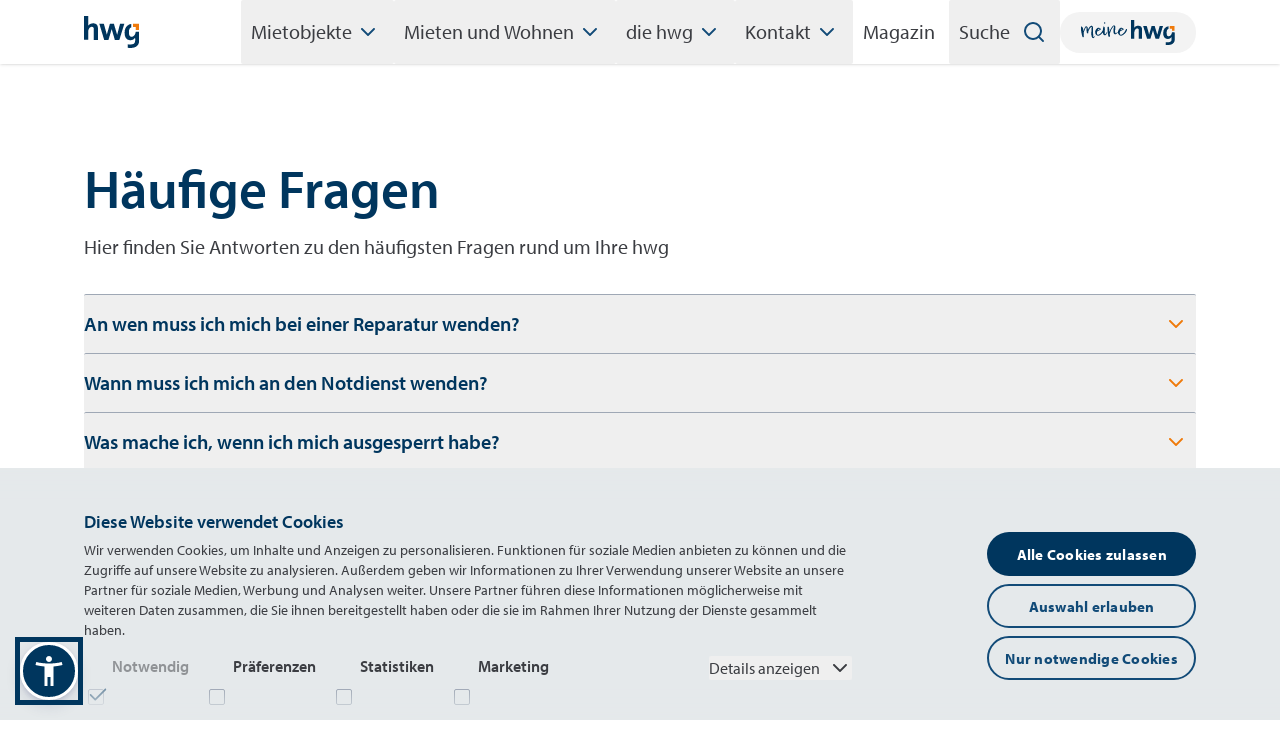

--- FILE ---
content_type: text/html; charset=utf-8
request_url: https://www.hwg.de/haeufige-fragen
body_size: 15655
content:
<!DOCTYPE html><html lang="de"><head><meta charSet="utf-8"/><meta name="viewport" content="width=device-width"/><meta property="og:url" content="https://hwg.de"/><meta property="og:type" content="website"/><meta name="theme-color" content="#ffffff"/><link rel="manifest" href="/manifest.json"/><link rel="icon" type="image/x-icon" href="/icons/favicon-180x180.png"/><link rel="shortcut icon" type="image/x-icon" href="/icons/favicon-180x180.png"/><link rel="apple-touch-icon" href="/icons/favicon-57x57.png" sizes="57x57"/><link rel="apple-touch-icon" href="/icons/favicon-60x60.png" sizes="60x60"/><link rel="apple-touch-icon" href="/icons/favicon-72x72.png" sizes="72x72"/><link rel="apple-touch-icon" href="/icons/favicon-76x76.png" sizes="76x76"/><link rel="apple-touch-icon" sizes="114x114" href="/icons/favicon-114x114.png"/><link rel="apple-touch-icon" sizes="120x120" href="/icons/favicon-120x120.png"/><link rel="apple-touch-icon" sizes="144x144" href="/icons/favicon-144x144.png"/><link rel="apple-touch-icon" sizes="152x152" href="/icons/favicon-152x152.png"/><link rel="apple-touch-icon" sizes="180x180" href="/icons/favicon-180x180.png"/><link rel="icon" type="image/png" sizes="16x16" href="/icons/favicon-16x16.png"/><link rel="icon" type="image/png" sizes="32x32" href="/icons/favicon-32x32.png"/><link rel="icon" type="image/png" sizes="96x96" href="/icons/favicon-96x96.png"/><link rel="icon" type="image/png" sizes="192x192" href="/icons/favicon-192x192.png"/><title>Häufige Fragen | hwg</title><meta name="robots" content="index,follow"/><meta name="description" content="Hier erhalten Sie auch außerhalb der Servicezeiten Antworten auf die häufigsten Fragen rund um Ihre hwg."/><meta property="og:title" content="Häufige Fragen"/><meta property="og:description" content="Hier erhalten Sie auch außerhalb der Servicezeiten Antworten auf die häufigsten Fragen rund um Ihre hwg."/><script type="application/ld+json">{"@context":"https://schema.org","@type":"FAQPage","mainEntity":[{"@type":"Question","name":"An wen muss ich mich bei einer Reparatur wenden?","acceptedAnswer":{"@type":"Answer","text":"Unsere Reparaturannahme ist Montag - Freitag zwischen 8 und 12 Uhr von Mitarbeitenden der hwg besetzt. Sie erreichen die Reparaturannahme unter 02324 5009-195.Alternativ können Sie Reparaturanfragen auch schriftlich per Mail unter reparaturen@hwg.de stellen.In dringenden Notfällen außerhalb dieser Zeiten erreichen Sie unseren Notdienst unter 02324 5009-777. Bitte beachten Sie, dass Sie sich nur in in dringenden Notfällen an den Notdienst wenden."}},{"@type":"Question","name":"Wann muss ich mich an den Notdienst wenden?","acceptedAnswer":{"@type":"Answer","text":"Sollten Sie beispielsweise einen Wasserrohrbruch außerhalb der Geschäftszeiten feststellen, wenden Sie sich bitte an unseren Notdienst. Sie erreichen unseren Notdienst unter 02324 5009-777. "}},{"@type":"Question","name":"Was mache ich, wenn ich mich ausgesperrt habe?","acceptedAnswer":{"@type":"Answer","text":"Wenn Sie sich ausgesperrt haben sollten, können Sie sich gerne an uns wenden. Wir werden Ihnen einen Kontakt zu einem vertrauenswürdigen Schlüsseldienst (Schlüsseldienst Brandes) vermitteln.Einen Schlüssel zu Ihrer Wohnung behalten wir aus rechtlichen Gründen nicht."}},{"@type":"Question","name":"Wann und wo bekomme ich einen Wohnberechtigungsschein (WBS)?","acceptedAnswer":{"@type":"Answer","text":"Der WBS ist eine amtliche Bescheinigung, mit deren Hilfe Mieter*innen nachweisen können, dass sie berechtigt sind, eine mit öffentlichen Mitteln geförderte Wohnung zu beziehen. Der WBS wird  Personen oder Familien ausgestellt, die über ein Einkommen verfügen, das bestimmte Grenzen nicht übersteigt. Sie können sich im Sozial- und Wohnungsamt der Stadt Hattingen über den WBS informieren und ggf. beantragen."}},{"@type":"Question","name":"Sind Ratenzahlungen möglich?","acceptedAnswer":{"@type":"Answer","text":"Ratenzahlungen sind grundsätzlich immer möglich. Auch bei hohen Forderungen zum Beispiel aus Anlastungen oder Nebenkostenabrechnung.Bitte Melden Sie sich bei Jutta Podoll telefonisch oder per E-Mail . Wir finden gemeinsam eine Lösung."}},{"@type":"Question","name":"Kann ich meine Miete auch zum 15. des Monats zahlen?","acceptedAnswer":{"@type":"Answer","text":"Gemäß der getroffenen vertraglichen Vereinbarungen in unseren Mietverträgen und der gesetzlichen Vorschriften ist Ihre Miete spätestens bis zum dritten Werktag eines jeden Monats zu entrichten. Auch, wenn Ihre Lohn-/Gehaltszahlungen zum 15. des Monats erfolgen. Eine dauerhaft abweichende Regelung können wir Ihnen leider nicht anbieten."}},{"@type":"Question","name":"Wie lange ist meine Kündigungsfrist?","acceptedAnswer":{"@type":"Answer","text":"Sollten Sie Ihre Wohnung kündigen wollen, muss die Kündigung schriftlich und bis zum dritten Werktag eines Monats bei uns eingehen. Die Kündigungsfrist beträgt dann 3 Monate."}},{"@type":"Question","name":"Darf ich in meiner Wohnung ein Haustier halten?","acceptedAnswer":{"@type":"Answer","text":"Kleine Haustiere wie Wellensittiche und Hamster können Sie ohne unsere Genehmigung bei sich einziehen lassen. Möchten Sie sich einen Hund anschaffen? Dann melden Sie sich gerne bei uns. Wir besprechen mit Ihnen das weitere Prozedere."}},{"@type":"Question","name":"Wo kann ich Wohngeld beantragen?","acceptedAnswer":{"@type":"Answer","text":"Wohngeld können Sie bei der Stadt Hattingen beantragen. Auf der Homepage haben Sie bereits im Vorfeld die Möglichkeit, Ihren Anspruch mit Hilfe des Wohngeldrechners zu überprüfen.Wir stehen Ihnen aber auch gerne zur Seite. Kontaktieren Sie uns einfach.Arne Giersz-Okoniewski für die Bereiche Südstadt + Rosentalgiersz@hwg.de oder Tel: 02324 5009-264Guido Knepper für die Bereiche Innenstadt, Holthausen, Blankenstein  knepper@hwg.de oder Tel: 02324 5009-254Michelle Maul für die Bereiche: Winz-Baak, Rauendahl, Niederwenigern maul@hwg.de oder Tel: 02324 5009-213"}}]}</script><script type="application/ld+json">{"@context":"https://schema.org","@type":"HomeAndConstructionBusiness","@id":"https://hwg.de","name":"hwg eG","description":"Wohnungen, Services und Immobilienverwaltung der Hattinger Wohnungsgenossenschaft","url":"https://hwg.de","telephone":"02324 5009-0","address":{"@type":"PostalAddress","addressCountry":"DE","addressLocality":"Hattingen","postalCode":"45525","streetAddress":"Im Bruchfeld 17"},"openingHoursSpecification":[{"opens":"08:00","closes":"16:00","dayOfWeek":["Monday","Tuesday","Wednesday","Thursday"],"@type":"OpeningHoursSpecification"},{"opens":"08:00","closes":"13:00","dayOfWeek":"Friday","@type":"OpeningHoursSpecification"}]}</script><meta name="next-head-count" content="29"/><link rel="preconnect" href="https://use.typekit.net" crossorigin /><link rel="preload" href="/_next/static/css/79d339a3369dc553.css" as="style"/><link rel="stylesheet" href="/_next/static/css/79d339a3369dc553.css" data-n-g=""/><link rel="preload" href="/_next/static/css/b708dd762f1800c2.css" as="style"/><link rel="stylesheet" href="/_next/static/css/b708dd762f1800c2.css" data-n-p=""/><link rel="preload" href="/_next/static/css/ef3eff33a670c906.css" as="style"/><link rel="stylesheet" href="/_next/static/css/ef3eff33a670c906.css" data-n-p=""/><noscript data-n-css=""></noscript><script defer="" nomodule="" src="/_next/static/chunks/polyfills-78c92fac7aa8fdd8.js"></script><script src="/_next/static/chunks/webpack-36d12a75f0098f30.js" defer=""></script><script src="/_next/static/chunks/framework-48b8a178f3b15af8.js" defer=""></script><script src="/_next/static/chunks/main-ac52e5f1ea1d2a16.js" defer=""></script><script src="/_next/static/chunks/pages/_app-55c57e070fb49988.js" defer=""></script><script src="/_next/static/chunks/344-c1645224d433bca3.js" defer=""></script><script src="/_next/static/chunks/625-1754eba8ab3b98b1.js" defer=""></script><script src="/_next/static/chunks/252-6cc12985fba57c69.js" defer=""></script><script src="/_next/static/chunks/207-7941347ef0ba72a0.js" defer=""></script><script src="/_next/static/chunks/pages/%5B...slug%5D-b8d96143a0a944c6.js" defer=""></script><script src="/_next/static/2eERdu3DfMXzxuSmgcnTj/_buildManifest.js" defer=""></script><script src="/_next/static/2eERdu3DfMXzxuSmgcnTj/_ssgManifest.js" defer=""></script><style data-href="https://use.typekit.net/pkh4auu.css">@import url("https://p.typekit.net/p.css?s=1&k=pkh4auu&ht=tk&f=6846.6848.6849.6851.6852&a=5133588&app=typekit&e=css");@font-face{font-family:"myriad-pro";src:url("https://use.typekit.net/af/1b1b1e/00000000000000000001709e/27/l?primer=7cdcb44be4a7db8877ffa5c0007b8dd865b3bbc383831fe2ea177f62257a9191&fvd=n7&v=3") format("woff2"),url("https://use.typekit.net/af/1b1b1e/00000000000000000001709e/27/d?primer=7cdcb44be4a7db8877ffa5c0007b8dd865b3bbc383831fe2ea177f62257a9191&fvd=n7&v=3") format("woff"),url("https://use.typekit.net/af/1b1b1e/00000000000000000001709e/27/a?primer=7cdcb44be4a7db8877ffa5c0007b8dd865b3bbc383831fe2ea177f62257a9191&fvd=n7&v=3") format("opentype");font-display:auto;font-style:normal;font-weight:700;font-stretch:normal}@font-face{font-family:"myriad-pro";src:url("https://use.typekit.net/af/d32e26/00000000000000000001709b/27/l?primer=7cdcb44be4a7db8877ffa5c0007b8dd865b3bbc383831fe2ea177f62257a9191&fvd=i4&v=3") format("woff2"),url("https://use.typekit.net/af/d32e26/00000000000000000001709b/27/d?primer=7cdcb44be4a7db8877ffa5c0007b8dd865b3bbc383831fe2ea177f62257a9191&fvd=i4&v=3") format("woff"),url("https://use.typekit.net/af/d32e26/00000000000000000001709b/27/a?primer=7cdcb44be4a7db8877ffa5c0007b8dd865b3bbc383831fe2ea177f62257a9191&fvd=i4&v=3") format("opentype");font-display:auto;font-style:italic;font-weight:400;font-stretch:normal}@font-face{font-family:"myriad-pro";src:url("https://use.typekit.net/af/c630c3/000000000000000000017098/27/l?primer=7cdcb44be4a7db8877ffa5c0007b8dd865b3bbc383831fe2ea177f62257a9191&fvd=n3&v=3") format("woff2"),url("https://use.typekit.net/af/c630c3/000000000000000000017098/27/d?primer=7cdcb44be4a7db8877ffa5c0007b8dd865b3bbc383831fe2ea177f62257a9191&fvd=n3&v=3") format("woff"),url("https://use.typekit.net/af/c630c3/000000000000000000017098/27/a?primer=7cdcb44be4a7db8877ffa5c0007b8dd865b3bbc383831fe2ea177f62257a9191&fvd=n3&v=3") format("opentype");font-display:auto;font-style:normal;font-weight:300;font-stretch:normal}@font-face{font-family:"myriad-pro";src:url("https://use.typekit.net/af/cafa63/00000000000000000001709a/27/l?primer=7cdcb44be4a7db8877ffa5c0007b8dd865b3bbc383831fe2ea177f62257a9191&fvd=n4&v=3") format("woff2"),url("https://use.typekit.net/af/cafa63/00000000000000000001709a/27/d?primer=7cdcb44be4a7db8877ffa5c0007b8dd865b3bbc383831fe2ea177f62257a9191&fvd=n4&v=3") format("woff"),url("https://use.typekit.net/af/cafa63/00000000000000000001709a/27/a?primer=7cdcb44be4a7db8877ffa5c0007b8dd865b3bbc383831fe2ea177f62257a9191&fvd=n4&v=3") format("opentype");font-display:auto;font-style:normal;font-weight:400;font-stretch:normal}@font-face{font-family:"myriad-pro";src:url("https://use.typekit.net/af/80c5d0/00000000000000000001709c/27/l?primer=7cdcb44be4a7db8877ffa5c0007b8dd865b3bbc383831fe2ea177f62257a9191&fvd=n6&v=3") format("woff2"),url("https://use.typekit.net/af/80c5d0/00000000000000000001709c/27/d?primer=7cdcb44be4a7db8877ffa5c0007b8dd865b3bbc383831fe2ea177f62257a9191&fvd=n6&v=3") format("woff"),url("https://use.typekit.net/af/80c5d0/00000000000000000001709c/27/a?primer=7cdcb44be4a7db8877ffa5c0007b8dd865b3bbc383831fe2ea177f62257a9191&fvd=n6&v=3") format("opentype");font-display:auto;font-style:normal;font-weight:600;font-stretch:normal}.tk-myriad-pro{font-family:"myriad-pro",sans-serif}</style></head><body><div id="__next"><div style="position:fixed;z-index:9999;top:16px;left:16px;right:16px;bottom:16px;pointer-events:none"></div><a class="SkipNavLink_skipNavLink__26_0f Button_button__f_l0m Button_primary__gNjMo" href="#content" data-component="button">Zum Inhalt springen</a><div class="MenuBar_menuBarWrapper__t7zJe"><nav class="Container_element__waMpp MenuBar_container__4smpc" id="main-nav" aria-label="Hauptnavigation"><a aria-label="Startseite" class="MenuBar_logo__Erq7W" href="/"><svg width="55" height="32" viewBox="0 0 124 72" fill="none" xmlns="http://www.w3.org/2000/svg" aria-hidden="true"><path d="M110.297 17.4442v7.525h6.26v6.3277H124V17.4442h-13.703z" fill="#EF7A0B"></path><path d="M81.3697 17.2731l-6.5975 24.7981h-.1692v-.171l-7.2742-24.6271h-8.7967l-6.7667 23.601c-.1692.342-.1692.8551-.3384 1.1971-.8458-3.7624-1.8608-7.3539-2.8758-10.9453l-3.8909-13.8528h-10.15l10.9959 36.5986h9.6425l7.2742-24.456 7.1051 24.456h10.1501l11.3342-36.5986h-9.6426zM124 35.2304h-7.443c-.339 6.3278-4.568 11.6294-9.305 11.6294-4.229 0-6.09-3.4204-6.09-10.2613 0-7.0118 2.03-10.0902 5.414-11.1163v-7.696c-9.812 1.7102-15.0562 9.0641-15.0562 19.8385 0 10.9453 4.7367 16.9311 13.3642 16.9311 4.568 0 8.289-2.2233 10.319-5.9858 0 1.7103.169 3.0784.169 4.6176v1.8813c0 6.6698-3.552 9.0641-10.319 9.0641-1.861 0-4.06 0-6.259-.3421v7.867c1.861.171 3.722.3421 5.752.3421 15.901 0 19.792-8.5511 19.792-16.9311L124 35.2304zM20.6385 16.4181c-5.2442 0-9.1351 2.2232-11.33427 5.8147V0H0v53.7007h9.30423V36.0855c0-6.3278 3.55257-11.8005 8.28927-11.8005 3.5525 0 4.5675 2.2233 4.5675 6.1568v23.4299h9.3042V28.2185c0-6.4988-2.7067-11.8004-10.8267-11.8004z" fill="#00365E"></path></svg></a><ul id="menu" class="MenuBar_menuBar__6MFRR"><li><button aria-haspopup="true" aria-expanded="false" aria-controls="submenu-0" class="MenuBar_menuBarItem__2Wphi" tabindex="0">Mietobjekte<svg xmlns="http://www.w3.org/2000/svg" width="24" height="24" viewBox="0 0 24 24" fill="none" stroke="currentColor" stroke-width="2" stroke-linecap="round" stroke-linejoin="round" aria-hidden="true" class="MenuBar_menuBarItemIcon__LaNpc"><polyline points="6 9 12 15 18 9"></polyline></svg></button><div id="submenu-0" class="MenuBar_menu__8DlRL MenuBar_transitionFrom__GMtHY"><ul class="Container_element__waMpp MenuBar_menuContainer__GNWLy" aria-label="Mietobjekte"><li><a class="MenuBar_menuItem__rA1_9" tabindex="-1" href="/wohnungssuche">Wohnungen</a></li><li><a class="MenuBar_menuItem__rA1_9" tabindex="-1" href="/gewerbeobjektsuche">Gewerbeobjekte</a></li><li><a class="MenuBar_menuItem__rA1_9" tabindex="-1" href="/garagensuche">Garagen &amp; Stellplätze</a></li></ul></div></li><li><button aria-haspopup="true" aria-expanded="false" aria-controls="submenu-1" class="MenuBar_menuBarItem__2Wphi" tabindex="0">Mieten und Wohnen<svg xmlns="http://www.w3.org/2000/svg" width="24" height="24" viewBox="0 0 24 24" fill="none" stroke="currentColor" stroke-width="2" stroke-linecap="round" stroke-linejoin="round" aria-hidden="true" class="MenuBar_menuBarItemIcon__LaNpc"><polyline points="6 9 12 15 18 9"></polyline></svg></button><div id="submenu-1" class="MenuBar_menu__8DlRL MenuBar_transitionFrom__GMtHY"><ul class="Container_element__waMpp MenuBar_menuContainer__GNWLy" aria-label="Mieten und Wohnen"><li><a class="MenuBar_menuItem__rA1_9" tabindex="-1" href="/wohnvielfalt">Wohnvielfalt</a></li><li><a class="MenuBar_menuItem__rA1_9" tabindex="-1" href="/wohnprojekte">Wohnprojekte</a></li><li><a class="MenuBar_menuItem__rA1_9" tabindex="-1" href="/stadtteile">Stadtteile</a></li><li><a class="MenuBar_menuItem__rA1_9" tabindex="-1" href="/genossenschaft">Genossenschaft</a></li><li><a class="MenuBar_menuItem__rA1_9" tabindex="-1" href="/mieterservice">Mieterservice</a></li><li><a class="MenuBar_menuItem__rA1_9" tabindex="-1" href="/hwg-immobilien">hwg immobilien</a></li></ul></div></li><li><button aria-haspopup="true" aria-expanded="false" aria-controls="submenu-2" class="MenuBar_menuBarItem__2Wphi" tabindex="0">die hwg<svg xmlns="http://www.w3.org/2000/svg" width="24" height="24" viewBox="0 0 24 24" fill="none" stroke="currentColor" stroke-width="2" stroke-linecap="round" stroke-linejoin="round" aria-hidden="true" class="MenuBar_menuBarItemIcon__LaNpc"><polyline points="6 9 12 15 18 9"></polyline></svg></button><div id="submenu-2" class="MenuBar_menu__8DlRL MenuBar_transitionFrom__GMtHY"><ul class="Container_element__waMpp MenuBar_menuContainer__GNWLy" aria-label="die hwg"><li><a class="MenuBar_menuItem__rA1_9" tabindex="-1" href="/das-sind-wir">Das sind wir</a></li><li><a class="MenuBar_menuItem__rA1_9" tabindex="-1" href="/bauprojekte">Bauprojekte</a></li><li><a class="MenuBar_menuItem__rA1_9" tabindex="-1" href="/nachhaltigkeit">Nachhaltigkeit</a></li><li><a class="MenuBar_menuItem__rA1_9" tabindex="-1" href="/soziale-verantwortung">Soziale Verantwortung</a></li><li><a class="MenuBar_menuItem__rA1_9" tabindex="-1" href="/karriere">Karriere</a></li><li><a class="MenuBar_menuItem__rA1_9" tabindex="-1" href="/ausbildung">Ausbildung</a></li></ul></div></li><li><button aria-haspopup="true" aria-expanded="false" aria-controls="submenu-3" class="MenuBar_menuBarItem__2Wphi" tabindex="0">Kontakt<svg xmlns="http://www.w3.org/2000/svg" width="24" height="24" viewBox="0 0 24 24" fill="none" stroke="currentColor" stroke-width="2" stroke-linecap="round" stroke-linejoin="round" aria-hidden="true" class="MenuBar_menuBarItemIcon__LaNpc"><polyline points="6 9 12 15 18 9"></polyline></svg></button><div id="submenu-3" class="MenuBar_menu__8DlRL MenuBar_transitionFrom__GMtHY"><ul class="Container_element__waMpp MenuBar_menuContainer__GNWLy" aria-label="Kontakt"><li><a class="MenuBar_menuItem__rA1_9" tabindex="-1" href="/kontakt">Ansprechpersonen</a></li><li><a class="MenuBar_menuItem__rA1_9" tabindex="-1" href="/kontaktformular">Kontaktformular</a></li><li><a class="MenuBar_menuItem__rA1_9" tabindex="-1" href="/haeufige-fragen">Häufige Fragen</a></li><li><a class="MenuBar_menuItem__rA1_9" tabindex="-1" href="/energiekrise">Energiekrise</a></li></ul></div></li><li><a class="MenuBar_menuBarItem__2Wphi" tabindex="0" href="/magazin">Magazin</a></li><li><button aria-haspopup="true" aria-expanded="false" class="MenuBar_menuBarItem__2Wphi"><span class="mr-2">Suche</span><svg xmlns="http://www.w3.org/2000/svg" width="24" height="24" viewBox="0 0 24 24" fill="none" stroke="currentColor" stroke-width="2" stroke-linecap="round" stroke-linejoin="round" aria-hidden="true" class="MenuBar_menuBarItemIcon__LaNpc"><circle cx="11" cy="11" r="8"></circle><line x1="21" y1="21" x2="16.65" y2="16.65"></line></svg></button></li><li class="MenuBar_menuBarItemHwg__EwHQD"><a href="https://hwg-hattingen-crm.aareon.com/app/de/startseite" target="_blank"><span style="box-sizing:border-box;display:inline-block;overflow:hidden;width:initial;height:initial;background:none;opacity:1;border:0;margin:0;padding:0;position:relative;max-width:100%"><span style="box-sizing:border-box;display:block;width:initial;height:initial;background:none;opacity:1;border:0;margin:0;padding:0;max-width:100%"><img style="display:block;max-width:100%;width:initial;height:initial;background:none;opacity:1;border:0;margin:0;padding:0" alt="" aria-hidden="true" src="data:image/svg+xml,%3csvg%20xmlns=%27http://www.w3.org/2000/svg%27%20version=%271.1%27%20width=%27132%27%20height=%2735%27/%3e"/></span><img alt="Meine HWG - Mieterportal" src="[data-uri]" decoding="async" data-nimg="intrinsic" style="position:absolute;top:0;left:0;bottom:0;right:0;box-sizing:border-box;padding:0;border:none;margin:auto;display:block;width:0;height:0;min-width:100%;max-width:100%;min-height:100%;max-height:100%"/><noscript><img alt="Meine HWG - Mieterportal" loading="lazy" decoding="async" data-nimg="intrinsic" style="position:absolute;top:0;left:0;bottom:0;right:0;box-sizing:border-box;padding:0;border:none;margin:auto;display:block;width:0;height:0;min-width:100%;max-width:100%;min-height:100%;max-height:100%" srcSet="/_next/static/media/meine_hwg.bfc977e0.svg 1x, /_next/static/media/meine_hwg.bfc977e0.svg 2x" src="/_next/static/media/meine_hwg.bfc977e0.svg"/></noscript></span></a></li></ul></nav></div><main id="content"><div><a class="ContactButton_contactButton__pdLEA Button_button__f_l0m Button_secondary__6ARy2" data-component="button">Kontakt<svg xmlns="http://www.w3.org/2000/svg" width="20" height="20" viewBox="0 0 24 24" fill="none" stroke="currentColor" stroke-width="2" stroke-linecap="round" stroke-linejoin="round" class="Button_icon__BTVtg" aria-hidden="true"><path d="M22 16.92v3a2 2 0 0 1-2.18 2 19.79 19.79 0 0 1-8.63-3.07 19.5 19.5 0 0 1-6-6 19.79 19.79 0 0 1-3.07-8.67A2 2 0 0 1 4.11 2h3a2 2 0 0 1 2 1.72 12.84 12.84 0 0 0 .7 2.81 2 2 0 0 1-.45 2.11L8.09 9.91a16 16 0 0 0 6 6l1.27-1.27a2 2 0 0 1 2.11-.45 12.84 12.84 0 0 0 2.81.7A2 2 0 0 1 22 16.92z"></path></svg></a></div><section class="Container_element__waMpp content-section"><h1 class="Heading_heading__m2P9Z Heading_h1__OPyWy" tabindex="0">Häufige Fragen</h1><p class="FAQs_subline__1IQhA">Hier finden Sie Antworten zu den häufigsten Fragen rund um Ihre hwg</p><ul aria-label="Häufige Fragen" class="FAQs_accordion__C2rWa" data-orientation="vertical"><li data-state="closed" data-orientation="vertical"><h3 data-orientation="vertical" data-state="closed"><button type="button" aria-controls="radix-:R27b36:" aria-expanded="false" data-state="closed" data-orientation="vertical" id="radix-:R7b36:" class="FAQs_question__3Azcm" data-radix-collection-item="">An wen muss ich mich bei einer Reparatur wenden?<svg xmlns="http://www.w3.org/2000/svg" width="24" height="24" viewBox="0 0 24 24" fill="none" stroke="currentColor" stroke-width="2" stroke-linecap="round" stroke-linejoin="round" aria-hidden="true" class="FAQs_toggleIcon__fXYZP"><polyline points="6 9 12 15 18 9"></polyline></svg></button></h3><div data-state="closed" id="radix-:R27b36:" hidden="" role="region" aria-labelledby="radix-:R7b36:" data-orientation="vertical" class="FAQs_content__of_3M" style="--radix-accordion-content-height:var(--radix-collapsible-content-height);--radix-accordion-content-width:var(--radix-collapsible-content-width)"></div></li><li data-state="closed" data-orientation="vertical"><h3 data-orientation="vertical" data-state="closed"><button type="button" aria-controls="radix-:R2bb36:" aria-expanded="false" data-state="closed" data-orientation="vertical" id="radix-:Rbb36:" class="FAQs_question__3Azcm" data-radix-collection-item="">Wann muss ich mich an den Notdienst wenden?<svg xmlns="http://www.w3.org/2000/svg" width="24" height="24" viewBox="0 0 24 24" fill="none" stroke="currentColor" stroke-width="2" stroke-linecap="round" stroke-linejoin="round" aria-hidden="true" class="FAQs_toggleIcon__fXYZP"><polyline points="6 9 12 15 18 9"></polyline></svg></button></h3><div data-state="closed" id="radix-:R2bb36:" hidden="" role="region" aria-labelledby="radix-:Rbb36:" data-orientation="vertical" class="FAQs_content__of_3M" style="--radix-accordion-content-height:var(--radix-collapsible-content-height);--radix-accordion-content-width:var(--radix-collapsible-content-width)"></div></li><li data-state="closed" data-orientation="vertical"><h3 data-orientation="vertical" data-state="closed"><button type="button" aria-controls="radix-:R2fb36:" aria-expanded="false" data-state="closed" data-orientation="vertical" id="radix-:Rfb36:" class="FAQs_question__3Azcm" data-radix-collection-item="">Was mache ich, wenn ich mich ausgesperrt habe?<svg xmlns="http://www.w3.org/2000/svg" width="24" height="24" viewBox="0 0 24 24" fill="none" stroke="currentColor" stroke-width="2" stroke-linecap="round" stroke-linejoin="round" aria-hidden="true" class="FAQs_toggleIcon__fXYZP"><polyline points="6 9 12 15 18 9"></polyline></svg></button></h3><div data-state="closed" id="radix-:R2fb36:" hidden="" role="region" aria-labelledby="radix-:Rfb36:" data-orientation="vertical" class="FAQs_content__of_3M" style="--radix-accordion-content-height:var(--radix-collapsible-content-height);--radix-accordion-content-width:var(--radix-collapsible-content-width)"></div></li><li data-state="closed" data-orientation="vertical"><h3 data-orientation="vertical" data-state="closed"><button type="button" aria-controls="radix-:R2jb36:" aria-expanded="false" data-state="closed" data-orientation="vertical" id="radix-:Rjb36:" class="FAQs_question__3Azcm" data-radix-collection-item="">Wann und wo bekomme ich einen Wohnberechtigungsschein (WBS)?<svg xmlns="http://www.w3.org/2000/svg" width="24" height="24" viewBox="0 0 24 24" fill="none" stroke="currentColor" stroke-width="2" stroke-linecap="round" stroke-linejoin="round" aria-hidden="true" class="FAQs_toggleIcon__fXYZP"><polyline points="6 9 12 15 18 9"></polyline></svg></button></h3><div data-state="closed" id="radix-:R2jb36:" hidden="" role="region" aria-labelledby="radix-:Rjb36:" data-orientation="vertical" class="FAQs_content__of_3M" style="--radix-accordion-content-height:var(--radix-collapsible-content-height);--radix-accordion-content-width:var(--radix-collapsible-content-width)"></div></li><li data-state="closed" data-orientation="vertical"><h3 data-orientation="vertical" data-state="closed"><button type="button" aria-controls="radix-:R2nb36:" aria-expanded="false" data-state="closed" data-orientation="vertical" id="radix-:Rnb36:" class="FAQs_question__3Azcm" data-radix-collection-item="">Sind Ratenzahlungen möglich?<svg xmlns="http://www.w3.org/2000/svg" width="24" height="24" viewBox="0 0 24 24" fill="none" stroke="currentColor" stroke-width="2" stroke-linecap="round" stroke-linejoin="round" aria-hidden="true" class="FAQs_toggleIcon__fXYZP"><polyline points="6 9 12 15 18 9"></polyline></svg></button></h3><div data-state="closed" id="radix-:R2nb36:" hidden="" role="region" aria-labelledby="radix-:Rnb36:" data-orientation="vertical" class="FAQs_content__of_3M" style="--radix-accordion-content-height:var(--radix-collapsible-content-height);--radix-accordion-content-width:var(--radix-collapsible-content-width)"></div></li><li data-state="closed" data-orientation="vertical"><h3 data-orientation="vertical" data-state="closed"><button type="button" aria-controls="radix-:R2rb36:" aria-expanded="false" data-state="closed" data-orientation="vertical" id="radix-:Rrb36:" class="FAQs_question__3Azcm" data-radix-collection-item="">Kann ich meine Miete auch zum 15. des Monats zahlen?<svg xmlns="http://www.w3.org/2000/svg" width="24" height="24" viewBox="0 0 24 24" fill="none" stroke="currentColor" stroke-width="2" stroke-linecap="round" stroke-linejoin="round" aria-hidden="true" class="FAQs_toggleIcon__fXYZP"><polyline points="6 9 12 15 18 9"></polyline></svg></button></h3><div data-state="closed" id="radix-:R2rb36:" hidden="" role="region" aria-labelledby="radix-:Rrb36:" data-orientation="vertical" class="FAQs_content__of_3M" style="--radix-accordion-content-height:var(--radix-collapsible-content-height);--radix-accordion-content-width:var(--radix-collapsible-content-width)"></div></li><li data-state="closed" data-orientation="vertical"><h3 data-orientation="vertical" data-state="closed"><button type="button" aria-controls="radix-:R2vb36:" aria-expanded="false" data-state="closed" data-orientation="vertical" id="radix-:Rvb36:" class="FAQs_question__3Azcm" data-radix-collection-item="">Wie lange ist meine Kündigungsfrist?<svg xmlns="http://www.w3.org/2000/svg" width="24" height="24" viewBox="0 0 24 24" fill="none" stroke="currentColor" stroke-width="2" stroke-linecap="round" stroke-linejoin="round" aria-hidden="true" class="FAQs_toggleIcon__fXYZP"><polyline points="6 9 12 15 18 9"></polyline></svg></button></h3><div data-state="closed" id="radix-:R2vb36:" hidden="" role="region" aria-labelledby="radix-:Rvb36:" data-orientation="vertical" class="FAQs_content__of_3M" style="--radix-accordion-content-height:var(--radix-collapsible-content-height);--radix-accordion-content-width:var(--radix-collapsible-content-width)"></div></li><li data-state="closed" data-orientation="vertical"><h3 data-orientation="vertical" data-state="closed"><button type="button" aria-controls="radix-:R33b36:" aria-expanded="false" data-state="closed" data-orientation="vertical" id="radix-:R13b36:" class="FAQs_question__3Azcm" data-radix-collection-item="">Darf ich in meiner Wohnung ein Haustier halten?<svg xmlns="http://www.w3.org/2000/svg" width="24" height="24" viewBox="0 0 24 24" fill="none" stroke="currentColor" stroke-width="2" stroke-linecap="round" stroke-linejoin="round" aria-hidden="true" class="FAQs_toggleIcon__fXYZP"><polyline points="6 9 12 15 18 9"></polyline></svg></button></h3><div data-state="closed" id="radix-:R33b36:" hidden="" role="region" aria-labelledby="radix-:R13b36:" data-orientation="vertical" class="FAQs_content__of_3M" style="--radix-accordion-content-height:var(--radix-collapsible-content-height);--radix-accordion-content-width:var(--radix-collapsible-content-width)"></div></li><li data-state="closed" data-orientation="vertical"><h3 data-orientation="vertical" data-state="closed"><button type="button" aria-controls="radix-:R37b36:" aria-expanded="false" data-state="closed" data-orientation="vertical" id="radix-:R17b36:" class="FAQs_question__3Azcm" data-radix-collection-item="">Wo kann ich Wohngeld beantragen?<svg xmlns="http://www.w3.org/2000/svg" width="24" height="24" viewBox="0 0 24 24" fill="none" stroke="currentColor" stroke-width="2" stroke-linecap="round" stroke-linejoin="round" aria-hidden="true" class="FAQs_toggleIcon__fXYZP"><polyline points="6 9 12 15 18 9"></polyline></svg></button></h3><div data-state="closed" id="radix-:R37b36:" hidden="" role="region" aria-labelledby="radix-:R17b36:" data-orientation="vertical" class="FAQs_content__of_3M" style="--radix-accordion-content-height:var(--radix-collapsible-content-height);--radix-accordion-content-width:var(--radix-collapsible-content-width)"></div></li></ul></section><section class="content-section"><div class="Container_element__waMpp TextImage_content__fKG_x"><div class="TextImage_contentWrapper__a8iB0"><div class="prose" tabindex="0"><h3>Sie haben keine Antwort auf Ihre Fragen finden können?</h3><p>Wenden Sie sich gerne persönlich oder schriftlich an uns.</p></div><div class="ButtonRow_ctas__6BQBN TextImage_ctas__x_Lt4"><a class="Button_button__f_l0m Button_primary__gNjMo" href="/kontakt" data-component="button">Ansprechpartner*innen</a><a class="Button_button__f_l0m Button_secondary__6ARy2" href="/kontaktformular" data-component="button">Kontaktformular</a></div></div></div></section></main><footer class="Footer_footer__nkXp3"><div class="Footer_mainWrapper__1gfSR"><div class="Container_element__waMpp Footer_main__x4kxH"><div><svg width="55" height="32" viewBox="0 0 124 72" fill="none" xmlns="http://www.w3.org/2000/svg" aria-hidden="true"><path d="M110.297 17.4442v7.525h6.26v6.3277H124V17.4442h-13.703z" fill="#EF7A0B"></path><path d="M81.3697 17.2731l-6.5975 24.7981h-.1692v-.171l-7.2742-24.6271h-8.7967l-6.7667 23.601c-.1692.342-.1692.8551-.3384 1.1971-.8458-3.7624-1.8608-7.3539-2.8758-10.9453l-3.8909-13.8528h-10.15l10.9959 36.5986h9.6425l7.2742-24.456 7.1051 24.456h10.1501l11.3342-36.5986h-9.6426zM124 35.2304h-7.443c-.339 6.3278-4.568 11.6294-9.305 11.6294-4.229 0-6.09-3.4204-6.09-10.2613 0-7.0118 2.03-10.0902 5.414-11.1163v-7.696c-9.812 1.7102-15.0562 9.0641-15.0562 19.8385 0 10.9453 4.7367 16.9311 13.3642 16.9311 4.568 0 8.289-2.2233 10.319-5.9858 0 1.7103.169 3.0784.169 4.6176v1.8813c0 6.6698-3.552 9.0641-10.319 9.0641-1.861 0-4.06 0-6.259-.3421v7.867c1.861.171 3.722.3421 5.752.3421 15.901 0 19.792-8.5511 19.792-16.9311L124 35.2304zM20.6385 16.4181c-5.2442 0-9.1351 2.2232-11.33427 5.8147V0H0v53.7007h9.30423V36.0855c0-6.3278 3.55257-11.8005 8.28927-11.8005 3.5525 0 4.5675 2.2233 4.5675 6.1568v23.4299h9.3042V28.2185c0-6.4988-2.7067-11.8004-10.8267-11.8004z" fill="#00365E"></path></svg><p class="Footer_address__ylkAG">hwg eG <br/>Im Bruchfeld 17<!-- --> <br/>45525<!-- --> <!-- -->Hattingen<!-- --> <br/></p><a class="Footer_buttonAllContact__g7Dtw Button_button__f_l0m Button_secondary__6ARy2" href="/kontakt" data-component="button">Alle Kontakte</a></div><div><div class="Footer_contactInfo__jucME"><strong class="Footer_heading__TFDMs">Kontakt</strong><span class="mt-3">Telefon: <a href="obfuscated" style="unicode-bidi:bidi-override;direction:rtl">0-9005 42320</a></span><br/><span>Fax: 02324/5009-131</span><br/><span>E-Mail: <a href="obfuscated" style="unicode-bidi:bidi-override;direction:rtl">ed.gwh@ofni</a></span></div><div class="Footer_serviceTimes__WSUok"><strong class="Footer_heading__TFDMs">Servicezeiten</strong><span class="mt-3">Mo - Do 08:00 - 16:00 Uhr</span><br/><span>Fr 08:00 - 13:00 Uhr</span></div></div><div class="Footer_usefulLinks__7srGt"><strong class="Footer_heading__TFDMs">Nützliche Links</strong><ul><li><a href="/impressum">Impressum</a></li><li><a href="/datenschutz">Datenschutz</a></li><li><a href="/downloads">Downloads</a></li><li><a href="/mediathek">Mediathek</a></li><li><a href="/presse">Pressemitteilungen</a></li><li><a href="/wohnungssuche">Wohnungssuche</a></li></ul><button class="Footer_cookieButton__td_1c">Cookie-Einstellungen</button><div class="Footer_socialMedia__DG2vC"><strong class="Footer_heading__TFDMs">Social Media</strong><div class="Footer_socialMediaInner__y_OcS"><ul class="list-none p-0 m-0 flex gap-2"><li><a href="https://www.instagram.com/hwg_hattingen/" target="_blank" rel="noreferrer"><svg xmlns="http://www.w3.org/2000/svg" viewBox="0 0 448 512"><path d="M224.1 141c-63.6 0-114.9 51.3-114.9 114.9s51.3 114.9 114.9 114.9S339 319.5 339 255.9 287.7 141 224.1 141zm0 189.6c-41.1 0-74.7-33.5-74.7-74.7s33.5-74.7 74.7-74.7 74.7 33.5 74.7 74.7-33.6 74.7-74.7 74.7zm146.4-194.3c0 14.9-12 26.8-26.8 26.8-14.9 0-26.8-12-26.8-26.8s12-26.8 26.8-26.8 26.8 12 26.8 26.8zm76.1 27.2c-1.7-35.9-9.9-67.7-36.2-93.9-26.2-26.2-58-34.4-93.9-36.2-37-2.1-147.9-2.1-184.9 0-35.8 1.7-67.6 9.9-93.9 36.1s-34.4 58-36.2 93.9c-2.1 37-2.1 147.9 0 184.9 1.7 35.9 9.9 67.7 36.2 93.9s58 34.4 93.9 36.2c37 2.1 147.9 2.1 184.9 0 35.9-1.7 67.7-9.9 93.9-36.2 26.2-26.2 34.4-58 36.2-93.9 2.1-37 2.1-147.8 0-184.8zM398.8 388c-7.8 19.6-22.9 34.7-42.6 42.6-29.5 11.7-99.5 9-132.1 9s-102.7 2.6-132.1-9c-19.6-7.8-34.7-22.9-42.6-42.6-11.7-29.5-9-99.5-9-132.1s-2.6-102.7 9-132.1c7.8-19.6 22.9-34.7 42.6-42.6 29.5-11.7 99.5-9 132.1-9s102.7-2.6 132.1 9c19.6 7.8 34.7 22.9 42.6 42.6 11.7 29.5 9 99.5 9 132.1s2.7 102.7-9 132.1z"></path></svg><span class="sr-only">Instagram</span></a></li><li><a href="https://bj.linkedin.com/company/hwg-eg" target="_blank" rel="noreferrer"><svg xmlns="http://www.w3.org/2000/svg" viewBox="0 0 448 512"><path d="M100.3 448H7.4V148.9h92.9zM53.8 108.1C24.1 108.1 0 83.5 0 53.8a53.8 53.8 0 0 1 107.6 0c0 29.7-24.1 54.3-53.8 54.3zM447.9 448h-92.7V302.4c0-34.7-.7-79.2-48.3-79.2-48.3 0-55.7 37.7-55.7 76.7V448h-92.8V148.9h89.1v40.8h1.3c12.4-23.5 42.7-48.3 87.9-48.3 94 0 111.3 61.9 111.3 142.3V448z"></path></svg><span class="sr-only">LinkedIn</span></a></li><li><a href="https://www.youtube.com/@hwgeg3499" target="_blank" rel="noreferrer"><svg xmlns="http://www.w3.org/2000/svg" viewBox="0 0 576 512"><path d="M549.7 124.1c-6.3-23.7-24.8-42.3-48.3-48.6C458.8 64 288 64 288 64S117.2 64 74.6 75.5c-23.5 6.3-42 24.9-48.3 48.6-11.4 42.9-11.4 132.3-11.4 132.3s0 89.4 11.4 132.3c6.3 23.7 24.8 41.5 48.3 47.8C117.2 448 288 448 288 448s170.8 0 213.4-11.5c23.5-6.3 42-24.2 48.3-47.8 11.4-42.9 11.4-132.3 11.4-132.3s0-89.4-11.4-132.3zm-317.5 213.5V175.2l142.7 81.2-142.7 81.2z"></path></svg><span class="sr-only">YouTube</span></a></li></ul></div></div></div><div class="Footer_contactButtons__aTTnT"><ul class="list-none p-0 m-0 flex gap-2 flex-wrap"><li><a class="Button_button__f_l0m Button_primary__gNjMo" href="tel:02324 5009-0" data-component="button">02324 5009-0</a></li><li><a class="Button_button__f_l0m Button_primary__gNjMo" href="mailto:info@hwg.de" data-component="button">info@hwg.de</a></li><li><a class="Button_button__f_l0m Button_secondary__6ARy2" href="/kontakt" data-component="button">Alle Kontaktmöglichkeiten</a></li></ul></div></div></div><div class="Footer_bottomWrapper__LKbEy"><div class="Container_element__waMpp">Hotline für dringende Notfälle:<!-- --> <a class="whitespace-nowrap py-1.5" href="obfuscated" style="unicode-bidi:bidi-override;direction:rtl">777-9005 42320</a></div></div></footer></div><script id="__NEXT_DATA__" type="application/json">{"props":{"navs":[{"handle":"main_navigation","tree":[{"page":{"title":"Mietobjekte","url":null,"__typename":"NavBasicPage_MainNavigation"},"children":[{"page":{"title":"Wohnungen","url":"/wohnungssuche","__typename":"NavBasicPage_MainNavigation"},"__typename":"NavTreeBranch"},{"page":{"title":"Gewerbeobjekte","url":"/gewerbeobjektsuche","__typename":"NavBasicPage_MainNavigation"},"__typename":"NavTreeBranch"},{"page":{"title":"Garagen \u0026 Stellplätze","url":"/garagensuche","__typename":"NavBasicPage_MainNavigation"},"__typename":"NavTreeBranch"}],"__typename":"NavTreeBranch"},{"page":{"title":"Mieten und Wohnen","url":null,"__typename":"NavBasicPage_MainNavigation"},"children":[{"page":{"title":"Wohnvielfalt","url":"/wohnvielfalt","__typename":"NavEntryPage_MainNavigation_Pages_Pages"},"__typename":"NavTreeBranch"},{"page":{"title":"Wohnprojekte","url":"/wohnprojekte","__typename":"NavEntryPage_MainNavigation_Pages_Pages"},"__typename":"NavTreeBranch"},{"page":{"title":"Stadtteile","url":"/stadtteile","__typename":"NavEntryPage_MainNavigation_Pages_Pages"},"__typename":"NavTreeBranch"},{"page":{"title":"Genossenschaft","url":"/genossenschaft","__typename":"NavEntryPage_MainNavigation_Pages_Pages"},"__typename":"NavTreeBranch"},{"page":{"title":"Mieterservice","url":"/mieterservice","__typename":"NavEntryPage_MainNavigation_Pages_Pages"},"__typename":"NavTreeBranch"},{"page":{"title":"hwg immobilien","url":"/hwg-immobilien","__typename":"NavEntryPage_MainNavigation_Pages_Pages"},"__typename":"NavTreeBranch"}],"__typename":"NavTreeBranch"},{"page":{"title":"die hwg","url":null,"__typename":"NavBasicPage_MainNavigation"},"children":[{"page":{"title":"Das sind wir","url":"/das-sind-wir","__typename":"NavEntryPage_MainNavigation_Pages_Pages"},"__typename":"NavTreeBranch"},{"page":{"title":"Bauprojekte","url":"/bauprojekte","__typename":"NavEntryPage_MainNavigation_Pages_Pages"},"__typename":"NavTreeBranch"},{"page":{"title":"Nachhaltigkeit","url":"/nachhaltigkeit","__typename":"NavEntryPage_MainNavigation_Pages_Pages"},"__typename":"NavTreeBranch"},{"page":{"title":"Soziale Verantwortung","url":"/soziale-verantwortung","__typename":"NavEntryPage_MainNavigation_Pages_Pages"},"__typename":"NavTreeBranch"},{"page":{"title":"Karriere","url":"/karriere","__typename":"NavEntryPage_MainNavigation_Pages_Pages"},"__typename":"NavTreeBranch"},{"page":{"title":"Ausbildung","url":"/ausbildung","__typename":"NavEntryPage_MainNavigation_Pages_Pages"},"__typename":"NavTreeBranch"}],"__typename":"NavTreeBranch"},{"page":{"title":"Kontakt","url":null,"__typename":"NavBasicPage_MainNavigation"},"children":[{"page":{"title":"Ansprechpersonen","url":"/kontakt","__typename":"NavEntryPage_MainNavigation_Pages_Pages"},"__typename":"NavTreeBranch"},{"page":{"title":"Kontaktformular","url":"/kontaktformular","__typename":"NavEntryPage_MainNavigation_Pages_Pages"},"__typename":"NavTreeBranch"},{"page":{"title":"Häufige Fragen","url":"/haeufige-fragen","__typename":"NavEntryPage_MainNavigation_Pages_Pages"},"__typename":"NavTreeBranch"},{"page":{"title":"Energiekrise","url":"/energiekrise","__typename":"NavEntryPage_MainNavigation_Pages_Pages"},"__typename":"NavTreeBranch"}],"__typename":"NavTreeBranch"},{"page":{"title":"Magazin","url":"/magazin","__typename":"NavBasicPage_MainNavigation"},"children":[],"__typename":"NavTreeBranch"}],"__typename":"Navigation"}],"__N_SSG":true,"pageProps":{"data":{"data":{"title":"Häufige Fragen","uri":"/haeufige-fragen","description":"Hier erhalten Sie auch außerhalb der Servicezeiten Antworten auf die häufigsten Fragen rund um Ihre hwg.","fields":[{"faqs_headline":"Häufige Fragen","faqs_subline":"Hier finden Sie Antworten zu den häufigsten Fragen rund um Ihre hwg","question_answer":[{"question":"An wen muss ich mich bei einer Reparatur wenden?","answer":"\u003cp\u003eUnsere Reparaturannahme ist \u003cstrong\u003eMontag - Freitag zwischen 8 und 12 Uhr\u003c/strong\u003e von Mitarbeitenden der hwg besetzt. Sie erreichen die Reparaturannahme unter \u003ca href=\"tel:023245009195\"\u003e\u003cstrong\u003e02324 5009-195\u003c/strong\u003e\u003c/a\u003e.\u003c/p\u003e\u003cp\u003eAlternativ können Sie Reparaturanfragen auch schriftlich per Mail unter \u003ca rel=\"noopener noreferrer\" href=\"mailto:reparaturen@hwg.de\"\u003e\u003cstrong\u003ereparaturen@hwg.de \u003c/strong\u003e\u003c/a\u003estellen.\u003c/p\u003e\u003cp\u003eIn dringenden Notfällen außerhalb dieser Zeiten erreichen Sie unseren Notdienst unter \u003ca href=\"tel:023245009777\"\u003e02324 5009-777\u003c/a\u003e. \u003c/p\u003e\u003cp\u003e\u003cstrong\u003eBitte beachten Sie, dass Sie sich nur in in dringenden Notfällen an den Notdienst wenden.\u003c/strong\u003e\u003c/p\u003e","__typename":"Set_Fields_QuestionAnswer_FAndA"},{"question":"Wann muss ich mich an den Notdienst wenden?","answer":"\u003cp\u003eSollten Sie beispielsweise einen Wasserrohrbruch außerhalb der Geschäftszeiten feststellen, wenden Sie sich bitte an unseren Notdienst. \u003c/p\u003e\u003cp\u003eSie erreichen unseren Notdienst unter \u003ca href=\"tel:023245009777\"\u003e02324 5009-777\u003c/a\u003e. \u003c/p\u003e\u003cp\u003e\u003c/p\u003e","__typename":"Set_Fields_QuestionAnswer_FAndA"},{"question":"Was mache ich, wenn ich mich ausgesperrt habe?","answer":"\u003cp\u003eWenn Sie sich ausgesperrt haben sollten, können Sie sich gerne an uns wenden. Wir werden Ihnen einen Kontakt zu einem vertrauenswürdigen Schlüsseldienst (Schlüsseldienst Brandes) vermitteln.\u003c/p\u003e\u003cp\u003eEinen Schlüssel zu Ihrer Wohnung behalten wir aus rechtlichen Gründen nicht.\u003c/p\u003e","__typename":"Set_Fields_QuestionAnswer_FAndA"},{"question":"Wann und wo bekomme ich einen Wohnberechtigungsschein (WBS)?","answer":"\u003cp\u003eDer WBS ist eine amtliche Bescheinigung, mit deren Hilfe Mieter*innen nachweisen können, dass sie berechtigt sind, eine mit öffentlichen Mitteln geförderte Wohnung zu beziehen. Der WBS wird  Personen oder Familien ausgestellt, die über ein Einkommen verfügen, das bestimmte Grenzen nicht übersteigt. Sie können sich im Sozial- und Wohnungsamt der Stadt Hattingen über den WBS informieren und ggf. beantragen.\u003c/p\u003e","__typename":"Set_Fields_QuestionAnswer_FAndA"},{"question":"Sind Ratenzahlungen möglich?","answer":"\u003cp\u003eRatenzahlungen sind grundsätzlich immer möglich. Auch bei hohen Forderungen zum Beispiel aus Anlastungen oder Nebenkostenabrechnung.\u003c/p\u003e\u003cp\u003eBitte Melden Sie sich bei Jutta Podoll \u003ca href=\"tel:023245009203\"\u003etelefonisch\u003c/a\u003e oder per \u003ca href=\"mail:podoll@hwg.de\"\u003eE-Mail\u003c/a\u003e . Wir finden gemeinsam eine Lösung.\u003c/p\u003e","__typename":"Set_Fields_QuestionAnswer_FAndA"},{"question":"Kann ich meine Miete auch zum 15. des Monats zahlen?","answer":"\u003cp\u003eGemäß der getroffenen vertraglichen Vereinbarungen in unseren Mietverträgen und der gesetzlichen Vorschriften ist Ihre Miete spätestens bis zum dritten Werktag eines jeden Monats zu entrichten. Auch, wenn Ihre Lohn-/Gehaltszahlungen zum 15. des Monats erfolgen. Eine dauerhaft abweichende Regelung können wir Ihnen leider nicht anbieten.\u003c/p\u003e","__typename":"Set_Fields_QuestionAnswer_FAndA"},{"question":"Wie lange ist meine Kündigungsfrist?","answer":"\u003cp\u003eSollten Sie Ihre Wohnung kündigen wollen, muss die Kündigung schriftlich und bis zum dritten Werktag eines Monats bei uns eingehen. Die Kündigungsfrist beträgt dann 3 Monate.\u003c/p\u003e","__typename":"Set_Fields_QuestionAnswer_FAndA"},{"question":"Darf ich in meiner Wohnung ein Haustier halten?","answer":"\u003cp\u003eKleine Haustiere wie Wellensittiche und Hamster können Sie ohne unsere Genehmigung bei sich einziehen lassen. \u003c/p\u003e\u003cp\u003eMöchten Sie sich einen Hund anschaffen? Dann melden Sie sich gerne bei uns. Wir besprechen mit Ihnen das weitere Prozedere.\u003c/p\u003e","__typename":"Set_Fields_QuestionAnswer_FAndA"},{"question":"Wo kann ich Wohngeld beantragen?","answer":"\u003cp\u003eWohngeld können Sie bei der Stadt Hattingen beantragen. Auf der Homepage haben Sie bereits im Vorfeld die Möglichkeit, Ihren Anspruch mit Hilfe des Wohngeldrechners zu überprüfen.\u003c/p\u003e\u003cp\u003eWir stehen Ihnen aber auch gerne zur Seite. Kontaktieren Sie uns einfach.\u003c/p\u003e\u003cp\u003eArne Giersz-Okoniewski für die Bereiche Südstadt + Rosental\u003c/p\u003e\u003cp\u003e\u003ca href=\"mailto:giersz@hwg.de\"\u003egiersz@hwg.de\u003c/a\u003e oder Tel: \u003ca href=\"tel:023245009264\"\u003e02324 5009-264\u003c/a\u003e\u003c/p\u003e\u003cp\u003eGuido Knepper für die Bereiche Innenstadt, Holthausen, Blankenstein  \u003c/p\u003e\u003cp\u003e\u003ca href=\"mailto:knepper@hwg.de\"\u003eknepper@hwg.de\u003c/a\u003e oder Tel: \u003ca href=\"tel:023245009254\"\u003e02324 5009-254\u003c/a\u003e\u003c/p\u003e\u003cp\u003eMichelle Maul für die Bereiche: Winz-Baak, Rauendahl, Niederwenigern \u003c/p\u003e\u003cp\u003e\u003ca href=\"mailto:kaffka@hwg.de\"\u003emaul@hwg.de\u003c/a\u003e oder Tel: \u003ca href=\"tel:023245009213\"\u003e02324 5009-213\u003c/a\u003e\u003c/p\u003e\u003cp\u003e\u003c/p\u003e","__typename":"Set_Fields_QuestionAnswer_FAndA"}],"__typename":"Set_Fields_Faq"},{"CTAs":[{"title":"Ansprechpartner*innen","link":"/kontakt","__typename":"Set_Fields_CtaButton_Button"},{"title":"Kontaktformular","link":"/kontaktformular","__typename":"Set_Fields_CtaButton_Button"}],"imagePos":{"value":"left","__typename":"LabeledValue"},"isHero":false,"hero2Col":false,"showCTAs":true,"showText":true,"text":"\u003ch3\u003eSie haben keine Antwort auf Ihre Fragen finden können?\u003c/h3\u003e\u003cp\u003eWenden Sie sich gerne persönlich oder schriftlich an uns.\u003c/p\u003e","showMedia":false,"media":[],"__typename":"Set_Fields_TextImage"}],"__typename":"Entry_Pages_Pages"},"collection":"pages"},"latestBlogEntries":[{"uri":"/magazin/warme-aus-grubenwasser-machbarkeitsstudie-im-quartier-rauendahl-gestartet","title":"Wärme aus Grubenwasser: Machbarkeitsstudie im Quartier Rauendahl gestartet","description":"Im Quartier Rauendahl prüfen die Stadtwerke Hattingen aktuell, ob warmes Grubenwasser aus der ehemaligen Zeche „Friedlicher Nachbar“ künftig zur Wärmeversorgung genutzt werden kann. Die hwg ist als Projektpartnerin beteiligt und bringt ihren Wohnungsbestand in die Machbarkeitsstudie ein.","teaser":"\u003cp\u003eIm Quartier Rauendahl prüfen die Stadtwerke Hattingen aktuell, ob warmes Grubenwasser aus der ehemaligen Zeche „Friedlicher Nachbar“ künftig zur Wärmeversorgung genutzt werden kann. Die hwg ist als Projektpartnerin beteiligt und bringt ihren Wohnungsbestand in die Machbarkeitsstudie ein.\u003c/p\u003e","slug":"warme-aus-grubenwasser-machbarkeitsstudie-im-quartier-rauendahl-gestartet","published":true,"date":"2025-12-16 00:00:00","author":[{"name":"Laureen Brandt","email":"brandt@hwg.de","__typename":"User"}],"title_image":{"alt":null,"focus_css":"50% 50%","image_description":null,"permalink":"https://hwg.voll.systems/assets/stadtteile_rauendahl.jpg","__typename":"Asset_Assets"},"image":null,"tags":[{"title":"Aktuelles","slug":"aktuelles","__typename":"Term_Tags_Tags"},{"title":"Nachhaltigkeit","slug":"nachhaltigkeit","__typename":"Term_Tags_Tags"}],"__typename":"Entry_Blog_Blog"},{"uri":"/magazin/jetzt-mitmachen-hwg-pflanzt-200-neue-baume-im-schulenberger-wald","title":"Lokale Baumpflanzaktion","description":"Am Samstag, den 22. November, startet die hwg ihre erste eigene Baumpflanzaktion im Schulenberger Wald in Hattingen.","teaser":"\u003cp\u003eAm Samstag, den 22. November, startet unsere erste eigene Baumpflanzaktion im Schulenberger Wald. Gemeinsam setzen wir rund 200 neue, klimaresistente Jungbäume und leisten so einen regionalen Beitrag zum Klimaschutz in Hattingen.\u003c/p\u003e","slug":"jetzt-mitmachen-hwg-pflanzt-200-neue-baume-im-schulenberger-wald","published":true,"date":"2025-11-14 00:00:00","author":[{"name":"Laureen Brandt","email":"brandt@hwg.de","__typename":"User"}],"title_image":{"alt":"Viele Hände pflanzen einen Baum","focus_css":"50% 50%","image_description":null,"permalink":"https://hwg.voll.systems/assets/2.png","__typename":"Asset_Assets"},"image":null,"tags":[{"title":"Aktuelles","slug":"aktuelles","__typename":"Term_Tags_Tags"},{"title":"Veranstaltungen","slug":"veranstaltungen","__typename":"Term_Tags_Tags"},{"title":"Nachhaltigkeit","slug":"nachhaltigkeit","__typename":"Term_Tags_Tags"}],"__typename":"Entry_Blog_Blog"},{"uri":"/magazin/meine-hwg-unser-digitales-mitgliederportal-ist-online","title":"Unser digitales Mitgliederportal ist online","description":"Seit November steht allen Mitgliedern und Mieter*innen der hwg das Mitgliederportal Meine hwg zur Verfügung. Über das Portal – und auch per App – lassen sich viele Anliegen bequem, zentral und rund um die Uhr online erledigen.","teaser":"\u003cp\u003eSeit November steht allen Mitgliedern und Mieter*innen der hwg das Mitgliederportal Meine hwg zur Verfügung. Über das Portal – und auch per App – lassen sich viele Anliegen bequem, zentral und rund um die Uhr online erledigen.\u003c/p\u003e","slug":"meine-hwg-unser-digitales-mitgliederportal-ist-online","published":true,"date":"2025-11-05 00:00:00","author":[{"name":"Laureen Brandt","email":"brandt@hwg.de","__typename":"User"}],"title_image":{"alt":null,"focus_css":"50% 50%","image_description":null,"permalink":"https://hwg.voll.systems/assets/mockup-mitgliederportal.png","__typename":"Asset_Assets"},"image":null,"tags":[{"title":"Aktuelles","slug":"aktuelles","__typename":"Term_Tags_Tags"},{"title":"Genossenschaft","slug":"genossenschaft","__typename":"Term_Tags_Tags"}],"__typename":"Entry_Blog_Blog"}],"slug":["haeufige-fragen"],"globals":{"activate_infobox":false,"infobanner_text":null,"__typename":"GlobalSet_General"},"forms":[{"handle":"application","title":"Bewerbung","fields":{"salutation":{"options":{"Herr":"Herr","Frau":"Frau"},"multiple":false,"clearable":false,"searchable":true,"taggable":false,"push_tags":false,"cast_booleans":false,"display":"Anrede","type":"select","icon":"select","listable":"hidden","handle":"salutation","width":100},"first_name":{"input_type":"text","antlers":false,"display":"Vorname","type":"text","icon":"text","listable":"hidden","validate":["required"],"placeholder":"Alex","handle":"first_name","width":100},"last_name":{"input_type":"text","antlers":false,"display":"Nachname","type":"text","icon":"text","listable":"hidden","validate":["required"],"placeholder":"Muster","handle":"last_name","width":100},"email":{"input_type":"email","antlers":false,"display":"E-Mail","type":"text","icon":"text","listable":"hidden","validate":["required"],"placeholder":"alex@muster.de","handle":"email","width":100},"phone":{"input_type":"text","antlers":false,"display":"Telefon","type":"text","icon":"text","listable":"hidden","placeholder":"0123 4567890","handle":"phone","width":100},"street":{"placeholder":"Musterstraße 41","input_type":"text","antlers":false,"display":"Straße + Hausnummer","type":"text","icon":"text","listable":"hidden","validate":["required"],"handle":"street","width":100},"zip":{"placeholder":"12345","input_type":"text","antlers":false,"display":"Postleitzahl","type":"text","icon":"text","listable":"hidden","validate":["required"],"handle":"zip","width":100},"city":{"placeholder":"Musterstadt","input_type":"text","antlers":false,"display":"Ort","type":"text","icon":"text","listable":"hidden","validate":["required"],"handle":"city","width":100},"message":{"antlers":false,"display":"Nachricht","type":"textarea","icon":"textarea","listable":"hidden","placeholder":"Lorem ipsum dolor sit amet, consetetur sadipscing elitr, sed diam nonumy eirmod tempor invidunt ut labore et dolore magna aliquyam erat, sed diam voluptua.","validate":["required"],"handle":"message","width":100},"attachments":{"mode":"grid","container":"applications","restrict":false,"allow_uploads":true,"display":"Anhänge","type":"assets","icon":"assets","listable":"hidden","instructions":"Max. 5 MB pro Datei, insgesamt max. 20 MB. Erlaubte Dateiformate: JPG, PNG, PDF, ZIP, RAR","handle":"attachments","width":100}},"api_url":"https://hwg.voll.systems/api/forms/application"},{"handle":"contact_form","title":"Wohnungssuche","fields":{"salutation":{"options":{"Herr":"Herr","Frau":"Frau"},"multiple":false,"clearable":false,"searchable":true,"taggable":false,"push_tags":false,"cast_booleans":false,"display":"Anrede","type":"select","icon":"select","listable":"hidden","handle":"salutation","width":100},"first_name":{"input_type":"text","antlers":false,"display":"Vorname","type":"text","icon":"text","listable":"hidden","validate":["required"],"placeholder":"Alex","handle":"first_name","width":100},"last_name":{"input_type":"text","antlers":false,"display":"Nachname","type":"text","icon":"text","listable":"hidden","validate":["required"],"placeholder":"Muster","handle":"last_name","width":100},"email":{"input_type":"email","antlers":false,"display":"E-Mail","type":"text","icon":"text","listable":"hidden","validate":["required"],"placeholder":"alex@muster.de","handle":"email","width":100},"phone":{"input_type":"text","antlers":false,"display":"Telefon","type":"text","icon":"text","listable":"hidden","placeholder":"0123 4567890","handle":"phone","width":100},"street":{"input_type":"text","antlers":false,"display":"Straße, Hausnummer","type":"text","icon":"text","listable":"hidden","handle":"street","width":100},"location":{"input_type":"text","antlers":false,"display":"PLZ, Ort","type":"text","icon":"text","listable":"hidden","handle":"location","width":100},"household_members":{"input_type":"text","antlers":false,"display":"Anzahl Haushaltsangehörige","type":"text","icon":"text","listable":"hidden","handle":"household_members","width":100},"pets":{"input_type":"text","antlers":false,"display":"Haustier(e)","type":"text","icon":"text","listable":"hidden","handle":"pets","width":100},"residential_areas":{"inline":false,"options":{"blankenstein":"Blankenstein","bredenscheid":"Bredenscheid","holthausen":"Holthausen","niederwenigern":"Niederwenigern","rauendahl":"Rauendahl","rosental":"Rosental","stadtmitte":"Stadtmitte","suedstadt":"Südstadt","winz_baak":"Winz-Baak"},"display":"Wohngebiete","type":"checkboxes","icon":"checkboxes","listable":"hidden","handle":"residential_areas","width":100},"rooms":{"input_type":"text","antlers":false,"display":"Zimmer","type":"text","icon":"text","listable":"hidden","handle":"rooms","width":100},"living_space":{"input_type":"text","antlers":false,"display":"Wohnfläche","type":"text","icon":"text","listable":"hidden","handle":"living_space","width":100},"base_rent":{"input_type":"text","antlers":false,"display":"Kaltmiete","type":"text","icon":"text","listable":"hidden","handle":"base_rent","width":100},"apartment_type":{"inline":false,"options":{"dachgeschoss":"Dachgeschoss","maisonette":"Maisonette","souterrain":"Souterrain","erdgeschoss":"Erdgeschoss","etagenwohnung":"Etagenwohnung"},"display":"Wohnungstyp","type":"checkboxes","icon":"checkboxes","listable":"hidden","handle":"apartment_type","width":100},"decor":{"inline":false,"options":{"personenaufzug":"Personenaufzug","keller":"Keller","balkon_terasse":"Balkon/Terasse","garten":"Garten"},"display":"Ausstattung","type":"checkboxes","icon":"checkboxes","listable":"hidden","handle":"decor","width":100},"characteristics":{"inline":false,"options":{"stufenloser_zugang":"stufenloser Zugang","seniorengerecht":"seniorengerecht"},"display":"Merkmale","type":"checkboxes","icon":"checkboxes","listable":"hidden","handle":"characteristics","width":100}},"api_url":"https://hwg.voll.systems/api/forms/contact_form"},{"handle":"contact_us","title":"Kontakt","fields":{"salutation":{"options":{"Herr":"Herr","Frau":"Frau"},"multiple":false,"clearable":false,"searchable":true,"taggable":false,"push_tags":false,"cast_booleans":false,"display":"Anrede","type":"select","icon":"select","listable":"hidden","handle":"salutation","width":100},"first_name":{"input_type":"text","antlers":false,"display":"Vorname","type":"text","icon":"text","listable":"hidden","validate":["required"],"placeholder":"Alex","handle":"first_name","width":100},"last_name":{"input_type":"text","antlers":false,"display":"Nachname","type":"text","icon":"text","listable":"hidden","validate":["required"],"placeholder":"Muster","handle":"last_name","width":100},"email":{"input_type":"email","antlers":false,"display":"E-Mail","type":"text","icon":"text","listable":"hidden","validate":["required"],"placeholder":"alex@muster.de","handle":"email","width":100},"phone":{"input_type":"text","antlers":false,"display":"Telefon","type":"text","icon":"text","listable":"hidden","placeholder":"0123 4567890","handle":"phone","width":100},"message":{"antlers":false,"display":"Ihre Nachricht","type":"textarea","icon":"textarea","listable":"hidden","validate":["required"],"placeholder":"Lorem ipsum dolor sit amet, consetetur sadipscing elitr, sed diam nonumy eirmod tempor invidunt ut labore et dolore magna aliquyam erat, sed diam voluptua.","handle":"message","width":100},"privacy_policy":{"inline":false,"display":"Datenschutz","type":"checkboxes","icon":"checkboxes","listable":"hidden","instructions_position":"above","visibility":"visible","validate":["required"],"handle":"privacy_policy","width":100}},"api_url":"https://hwg.voll.systems/api/forms/contact_us"}],"allEmployees":[{"title":"Thomas Babiennek","positionen":[{"position":"Projektsteuerung","__typename":"Set_Positionen_Position"}],"phone":"5009-165","email":"babiennek@hwg.de","published":true,"image":{"alt":"Thomas Babiennek","permalink":"https://hwg.voll.systems/assets/ma_babiennek_thomas.jpg","focus_css":"52% 50%","description":"Thomas Babiennek","__typename":"Asset_Assets"},"__typename":"Entry_Employees_Employees"},{"title":"Guido Knepper","positionen":[{"position":"Kundenberatung / Quartiersentwicklung","__typename":"Set_Positionen_Position"}],"phone":"5009-254","email":"knepper@hwg.de","published":true,"image":{"alt":null,"permalink":"https://hwg.voll.systems/assets/knepper_guido_2394-106.jpg","focus_css":"50% 50%","description":null,"__typename":"Asset_Assets"},"__typename":"Entry_Employees_Employees"},{"title":"Julian Berchner","positionen":[{"position":"Vorarbeiter \"Bereich Garten\"","__typename":"Set_Positionen_Position"}],"phone":null,"email":null,"published":true,"image":{"alt":"Julian Berchner","permalink":"https://hwg.voll.systems/assets/ma_berchner_julian.jpg","focus_css":"53% 50%","description":"Julian Berchner","__typename":"Asset_Assets"},"__typename":"Entry_Employees_Employees"},{"title":"Heinrich Kriegeskorte","positionen":[{"position":"Schlosser","__typename":"Set_Positionen_Position"}],"phone":null,"email":null,"published":true,"image":{"alt":"Heinrich Kriegeskorte","permalink":"https://hwg.voll.systems/assets/ma_kriegeskorte_heinrich.jpg","focus_css":"54% 50%","description":"Heinrich Kriegeskorte","__typename":"Asset_Assets"},"__typename":"Entry_Employees_Employees"},{"title":"Christian Schmelzing","positionen":[{"position":"Nachhaltigkeitsbeauftragter","__typename":"Set_Positionen_Position"},{"position":"Nachhaltigkeit / ESG-Management","__typename":"Set_Positionen_Position"}],"phone":"5009-229","email":"schmelzing@hwg.de","published":true,"image":{"alt":null,"permalink":"https://hwg.voll.systems/assets/schmelzing_christian.jpg","focus_css":"50% 50%","description":null,"__typename":"Asset_Assets"},"__typename":"Entry_Employees_Employees"},{"title":"Anna-Lena Janczak","positionen":[{"position":"Neukundenbetreuung","__typename":"Set_Positionen_Position"}],"phone":"5009-119","email":"janczak@hwg.de","published":true,"image":{"alt":"Anna-Lena Janczak","permalink":"https://hwg.voll.systems/assets/ma_janczak_anna_lena.jpg","focus_css":"45% 50%","description":"Anna-Lena Janczak","__typename":"Asset_Assets"},"__typename":"Entry_Employees_Employees"},{"title":"Arnold Klaka","positionen":[{"position":"Finanzbuchhaltung","__typename":"Set_Positionen_Position"}],"phone":"5009-133","email":"klaka@hwg.de","published":true,"image":{"alt":"Arnold Klaka","permalink":"https://hwg.voll.systems/assets/ma_klaka_arnold.jpg","focus_css":"54% 50%","description":"Arnold Klaka","__typename":"Asset_Assets"},"__typename":"Entry_Employees_Employees"},{"title":"Michaela Golz","positionen":[{"position":"Auszubildende","__typename":"Set_Positionen_Position"}],"phone":"5009-279","email":"golz@hwg.de","published":true,"image":{"alt":null,"permalink":"https://hwg.voll.systems/assets/golz_michaela.jpg","focus_css":"50% 50%","description":null,"__typename":"Asset_Assets"},"__typename":"Entry_Employees_Employees"},{"title":"Peter Fischedick","positionen":[{"position":"Sanitär","__typename":"Set_Positionen_Position"}],"phone":null,"email":null,"published":true,"image":{"alt":"Peter Fischedick","permalink":"https://hwg.voll.systems/assets/ma_fischedick_peter.jpg","focus_css":"53% 50%","description":"Peter Fischedick","__typename":"Asset_Assets"},"__typename":"Entry_Employees_Employees"},{"title":"Lara Fitzner","positionen":[{"position":"Wohnungsinstandhaltung","__typename":"Set_Positionen_Position"}],"phone":"5009-177","email":"fitzner@hwg.de","published":true,"image":{"alt":"Lara Fitzner","permalink":"https://hwg.voll.systems/assets/ma_fitzner_lara.jpg","focus_css":"40% 50%","description":"Lara Fitzner","__typename":"Asset_Assets"},"__typename":"Entry_Employees_Employees"},{"title":"Nina Jäger","positionen":[{"position":"Prozessmanagement Technik","__typename":"Set_Positionen_Position"}],"phone":"5009-125","email":"jaeger@hwg.de","published":true,"image":{"alt":"Nina Jäger","permalink":"https://hwg.voll.systems/assets/ma_jaeger_nina.jpg","focus_css":"59% 42%","description":"Nina Jäger","__typename":"Asset_Assets"},"__typename":"Entry_Employees_Employees"},{"title":"Andrzej Golz","positionen":[{"position":"Gärtner","__typename":"Set_Positionen_Position"}],"phone":null,"email":null,"published":true,"image":{"alt":"Andrzej Golz","permalink":"https://hwg.voll.systems/assets/ma_andrej_golz.jpg","focus_css":"52% 50%","description":"Andrzej Golz","__typename":"Asset_Assets"},"__typename":"Entry_Employees_Employees"},{"title":"Dirk Sodtke","positionen":[{"position":"Bezirkshausmeister","__typename":"Set_Positionen_Position"}],"phone":null,"email":null,"published":true,"image":{"alt":"Dirk Sodtke","permalink":"https://hwg.voll.systems/assets/ma_sodtke_dirk.jpg","focus_css":"54% 50%","description":"Dirk Sodtke","__typename":"Asset_Assets"},"__typename":"Entry_Employees_Employees"},{"title":"Eveline Gehling","positionen":[{"position":"Finanzbuchhaltung","__typename":"Set_Positionen_Position"}],"phone":"5009-139","email":"gehling@hwg.de","published":true,"image":{"alt":"Eveline Gehling","permalink":"https://hwg.voll.systems/assets/ma_gehling_eveline.jpg","focus_css":"51% 50%","description":"Eveline Gehling","__typename":"Asset_Assets"},"__typename":"Entry_Employees_Employees"},{"title":"Viktor Altergott","positionen":[{"position":"Bezirkshausmeister","__typename":"Set_Positionen_Position"}],"phone":null,"email":null,"published":true,"image":{"alt":"Viktor Altergott","permalink":"https://hwg.voll.systems/assets/ma_altergott_viktor.jpg","focus_css":"56% 50%","description":"Viktor Altergott","__typename":"Asset_Assets"},"__typename":"Entry_Employees_Employees"},{"title":"Klaus Lohmann","positionen":[{"position":"Gärtner","__typename":"Set_Positionen_Position"}],"phone":null,"email":null,"published":true,"image":{"alt":"Klaus Lohmann","permalink":"https://hwg.voll.systems/assets/ma_lohmann_klaus.jpg","focus_css":"54% 50%","description":"Klaus Lohmann","__typename":"Asset_Assets"},"__typename":"Entry_Employees_Employees"},{"title":"Thomas Albers","positionen":[{"position":"Geschäftsführer hwg immobilien","__typename":"Set_Positionen_Position"}],"phone":"5009-700","email":"albers@hwg-immobilien.de","published":true,"image":{"alt":"Thomas Albers","permalink":"https://hwg.voll.systems/assets/ma_albers_thomas.jpg","focus_css":"54% 50%","description":"Thomas Albers","__typename":"Asset_Assets"},"__typename":"Entry_Employees_Employees"},{"title":"Sebastian Meister","positionen":[{"position":"Maler","__typename":"Set_Positionen_Position"}],"phone":null,"email":null,"published":true,"image":{"alt":null,"permalink":"https://hwg.voll.systems/assets/meister_sebastian.jpg","focus_css":"50% 50%","description":null,"__typename":"Asset_Assets"},"__typename":"Entry_Employees_Employees"},{"title":"Dr. David Wilde","positionen":[{"position":"Vorstandsvorsitzender","__typename":"Set_Positionen_Position"},{"position":"Geschäftsführer hwg services und hwg immobilien","__typename":"Set_Positionen_Position"}],"phone":"5009-121","email":"hpfeiffer@hwg.de","published":true,"image":{"alt":"Dr. David Wilde","permalink":"https://hwg.voll.systems/assets/ma_wilde_dr_david.jpg","focus_css":"45% 50%","description":"Dr. David Wilde","__typename":"Asset_Assets"},"__typename":"Entry_Employees_Employees"},{"title":"Jens Haarmann","positionen":[{"position":"Elektro","__typename":"Set_Positionen_Position"}],"phone":null,"email":null,"published":true,"image":{"alt":"Jens Haarmann","permalink":"https://hwg.voll.systems/assets/ma_haarmann_jens.jpg","focus_css":"53% 50%","description":"Jens Haarmann","__typename":"Asset_Assets"},"__typename":"Entry_Employees_Employees"},{"title":"Isabel Schakau","positionen":[{"position":"Auszubildende","__typename":"Set_Positionen_Position"}],"phone":"5009-299","email":"schakau@hwg.de","published":true,"image":{"alt":null,"permalink":"https://hwg.voll.systems/assets/schakau_isabell.jpg","focus_css":"50% 50%","description":null,"__typename":"Asset_Assets"},"__typename":"Entry_Employees_Employees"},{"title":"Luisa Helleckes","positionen":[{"position":"Wohnungsinstandhaltung","__typename":"Set_Positionen_Position"}],"phone":"5009-274","email":"helleckes@hwg.de","published":true,"image":{"alt":"Luisa Helleckes","permalink":"https://hwg.voll.systems/assets/ma_luisa_hellekes.jpg","focus_css":"54% 50%","description":"Luisa Helleckes","__typename":"Asset_Assets"},"__typename":"Entry_Employees_Employees"},{"title":"Henrik Tilse","positionen":[{"position":"Reparaturannahme","__typename":"Set_Positionen_Position"}],"phone":"5009-195","email":"tilse@hwg.de","published":true,"image":{"alt":"Henrik Tilse","permalink":"https://hwg.voll.systems/assets/ma_tilse_henrik.jpg","focus_css":"53% 50%","description":"Henrik Tilse","__typename":"Asset_Assets"},"__typename":"Entry_Employees_Employees"},{"title":"Oguz Güdek","positionen":[{"position":"Instandhaltung","__typename":"Set_Positionen_Position"}],"phone":"5009-245","email":"guedek@hwg.de","published":true,"image":{"alt":null,"permalink":"https://hwg.voll.systems/assets/guedek_oguz.jpg","focus_css":"50% 50%","description":null,"__typename":"Asset_Assets"},"__typename":"Entry_Employees_Employees"},{"title":"Marc Neumeier","positionen":[{"position":"Gärtner","__typename":"Set_Positionen_Position"}],"phone":null,"email":null,"published":true,"image":{"alt":null,"permalink":"https://hwg.voll.systems/assets/neumeier_marc.jpg","focus_css":"50% 50%","description":null,"__typename":"Asset_Assets"},"__typename":"Entry_Employees_Employees"},{"title":"Michael Wolf","positionen":[{"position":"Sanitär","__typename":"Set_Positionen_Position"}],"phone":null,"email":null,"published":true,"image":{"alt":null,"permalink":"https://hwg.voll.systems/assets/wolf_michael.jpg","focus_css":"50% 50%","description":null,"__typename":"Asset_Assets"},"__typename":"Entry_Employees_Employees"},{"title":"Guido Zander","positionen":[{"position":"Nachhaltigkeit / ESG-Management","__typename":"Set_Positionen_Position"}],"phone":"5009-184","email":"zander@hwg.de","published":true,"image":{"alt":"Guido Zander","permalink":"https://hwg.voll.systems/assets/ma_zander_guido.jpg","focus_css":"43% 50%","description":"Guido Zander","__typename":"Asset_Assets"},"__typename":"Entry_Employees_Employees"},{"title":"Michelle Maul","positionen":[{"position":"Kundenberatung / Quartiersentwicklung","__typename":"Set_Positionen_Position"}],"phone":"5009-213","email":"maul@hwg.de","published":true,"image":{"alt":null,"permalink":"https://hwg.voll.systems/assets/maul_michelle.jpg","focus_css":"50% 50%","description":null,"__typename":"Asset_Assets"},"__typename":"Entry_Employees_Employees"},{"title":"Pierre Petereit","positionen":[{"position":"Gärtner","__typename":"Set_Positionen_Position"}],"phone":null,"email":null,"published":true,"image":{"alt":"Pierre Petereit","permalink":"https://hwg.voll.systems/assets/ma_pierre_petereit.jpg","focus_css":"46% 50%","description":"Pierre Petereit","__typename":"Asset_Assets"},"__typename":"Entry_Employees_Employees"},{"title":"Lisa Kaffka","positionen":[{"position":"Mitgliederwesen","__typename":"Set_Positionen_Position"},{"position":"Nachhaltigkeit / ESG-Management","__typename":"Set_Positionen_Position"}],"phone":"5009-259","email":"kaffka@hwg.de","published":true,"image":{"alt":"Lisa Kaffka","permalink":"https://hwg.voll.systems/assets/ma_kaffka_lisa.jpg","focus_css":"50% 50%","description":"Lisa Kaffka","__typename":"Asset_Assets"},"__typename":"Entry_Employees_Employees"},{"title":"Marc Spitzenberg","positionen":[{"position":"Stellv. Abteilungsleitung Kundencenter","__typename":"Set_Positionen_Position"},{"position":"Neukundenbetreuung","__typename":"Set_Positionen_Position"}],"phone":"5009-294","email":"spitzenberg@hwg.de","published":true,"image":{"alt":"Marc Spitzenberg","permalink":"https://hwg.voll.systems/assets/ma_spitzenberg_marc.jpg","focus_css":"55% 50%","description":"Marc Spitzenberg","__typename":"Asset_Assets"},"__typename":"Entry_Employees_Employees"},{"title":"Dennis Ramus","positionen":[{"position":"Maler","__typename":"Set_Positionen_Position"}],"phone":null,"email":null,"published":true,"image":{"alt":null,"permalink":"https://hwg.voll.systems/assets/ramus_denis.jpg","focus_css":"50% 50%","description":null,"__typename":"Asset_Assets"},"__typename":"Entry_Employees_Employees"},{"title":"Michael Borsutzky","positionen":[{"position":"Abteilungsleitung Finanzen und Controlling","__typename":"Set_Positionen_Position"},{"position":"Prokurist","__typename":"Set_Positionen_Position"}],"phone":"5009-162","email":"borsutzky@hwg.de","published":true,"image":{"alt":"Michael Borsutzky","permalink":"https://hwg.voll.systems/assets/ma_borsutzky_michael.jpg","focus_css":"52% 49%","description":"Michael Borsutzky","__typename":"Asset_Assets"},"__typename":"Entry_Employees_Employees"},{"title":"Svetlana Grasmick","positionen":[{"position":"Finanzbuchhaltung","__typename":"Set_Positionen_Position"}],"phone":"5009-265","email":"grasmick@hwg.de","published":true,"image":{"alt":"Svetlana Grasmick","permalink":"https://hwg.voll.systems/assets/ma_grasmick_svetlana.jpg","focus_css":"42% 50%","description":"Svetlana Grasmick","__typename":"Asset_Assets"},"__typename":"Entry_Employees_Employees"},{"title":"Charlotte Lemm","positionen":[{"position":"Betriebskostenabrechnung","__typename":"Set_Positionen_Position"}],"phone":"5009-113","email":"lemm@hwg.de","published":true,"image":{"alt":null,"permalink":"https://hwg.voll.systems/assets/lemm_charlotte.jpg","focus_css":"50% 50%","description":null,"__typename":"Asset_Assets"},"__typename":"Entry_Employees_Employees"},{"title":"Florian Böttcher","positionen":[{"position":"Gärtner","__typename":"Set_Positionen_Position"}],"phone":null,"email":null,"published":true,"image":{"alt":null,"permalink":"https://hwg.voll.systems/assets/figur_denis.jpg","focus_css":"50% 50%","description":null,"__typename":"Asset_Assets"},"__typename":"Entry_Employees_Employees"},{"title":"Mark Lorenz","positionen":[{"position":"Wohnungsinstandhaltung","__typename":"Set_Positionen_Position"}],"phone":"5009-145","email":"lorenz@hwg.de","published":true,"image":{"alt":"Mark Lorenz","permalink":"https://hwg.voll.systems/assets/ma_lorenz_mark.jpg","focus_css":"51% 50%","description":"Mark Lorenz","__typename":"Asset_Assets"},"__typename":"Entry_Employees_Employees"},{"title":"Johann Drzewiecki","positionen":[{"position":"Gärtner","__typename":"Set_Positionen_Position"}],"phone":null,"email":null,"published":true,"image":{"alt":"Gärtner","permalink":"https://hwg.voll.systems/assets/ma_drzewiecki_johann.jpg","focus_css":"53% 50%","description":"Gärtner","__typename":"Asset_Assets"},"__typename":"Entry_Employees_Employees"},{"title":"Fabian Kohlmann","positionen":[{"position":"Energiekonzepte \u0026 Gebäudeoptimierung","__typename":"Set_Positionen_Position"}],"phone":"5009-129","email":"kohlmann@hwg.de","published":true,"image":{"alt":"Fabian Kohlmann","permalink":"https://hwg.voll.systems/assets/ma_kohlmann_fabian.jpg","focus_css":"54% 50%","description":"Fabian Kohlmann","__typename":"Asset_Assets"},"__typename":"Entry_Employees_Employees"},{"title":"Felix Pfeiffer","positionen":[{"position":"Systemadministrator","__typename":"Set_Positionen_Position"}],"phone":"5009-108","email":"fpfeiffer@hwg.de","published":true,"image":{"alt":"Felix Pfeiffer","permalink":"https://hwg.voll.systems/assets/ma_pfeiffer_felix.jpg","focus_css":"53% 50%","description":"Felix Pfeiffer","__typename":"Asset_Assets"},"__typename":"Entry_Employees_Employees"},{"title":"Volker Thein","positionen":[{"position":"Architekt","__typename":"Set_Positionen_Position"}],"phone":"5009-172","email":"thein@hwg.de","published":true,"image":{"alt":"Volker Thein","permalink":"https://hwg.voll.systems/assets/ma_thein_volker.jpg","focus_css":"53% 50%","description":"Volker Thein","__typename":"Asset_Assets"},"__typename":"Entry_Employees_Employees"},{"title":"Ramona Schneider","positionen":[{"position":"Stellv. Abteilungsleitung Finanzen","__typename":"Set_Positionen_Position"},{"position":"Planungsrechnung","__typename":"Set_Positionen_Position"}],"phone":"5009-163","email":"schneider@hwg.de","published":true,"image":{"alt":"Ramona Schneider","permalink":"https://hwg.voll.systems/assets/ma_schneider_ramona.jpg","focus_css":"43% 50%","description":"Ramona Schneider","__typename":"Asset_Assets"},"__typename":"Entry_Employees_Employees"},{"title":"Mathias Dörr","positionen":[{"position":"Vorstand im Nebenamt","__typename":"Set_Positionen_Position"}],"phone":"5009-121","email":"hpfeiffer@hwg.de","published":true,"image":{"alt":null,"permalink":"https://hwg.voll.systems/assets/Foto-doerr_mathias.jpg","focus_css":"50% 50%","description":null,"__typename":"Asset_Assets"},"__typename":"Entry_Employees_Employees"},{"title":"Jörg Menge","positionen":[{"position":"Nachhaltigkeit / ESG-Management","__typename":"Set_Positionen_Position"}],"phone":"5009-175","email":"menge@hwg.de","published":true,"image":{"alt":"Jörg Menge","permalink":"https://hwg.voll.systems/assets/ma_menge_joerg.jpg","focus_css":"46% 50%","description":"Jörg Menge","__typename":"Asset_Assets"},"__typename":"Entry_Employees_Employees"},{"title":"Lars Markus","positionen":[{"position":"Sanitär","__typename":"Set_Positionen_Position"}],"phone":null,"email":null,"published":true,"image":{"alt":null,"permalink":"https://hwg.voll.systems/assets/markus_lars.jpg","focus_css":"50% 50%","description":null,"__typename":"Asset_Assets"},"__typename":"Entry_Employees_Employees"},{"title":"Barbara Fels","positionen":[{"position":"Mieten-/Mitgliederbuchhaltung","__typename":"Set_Positionen_Position"}],"phone":"5009-223","email":"fels@hwg.de","published":true,"image":{"alt":"Barbara Fels","permalink":"https://hwg.voll.systems/assets/ma_fels_barbara.jpg","focus_css":"55% 50%","description":"Barbara Fels","__typename":"Asset_Assets"},"__typename":"Entry_Employees_Employees"},{"title":"Viktor Ferderer","positionen":[{"position":"Gärtner","__typename":"Set_Positionen_Position"}],"phone":null,"email":null,"published":true,"image":{"alt":"Viktor Ferderer","permalink":"https://hwg.voll.systems/assets/ma_viktor_ferderer.jpg","focus_css":"45% 50%","description":"Viktor Ferderer","__typename":"Asset_Assets"},"__typename":"Entry_Employees_Employees"},{"title":"Susanne Wagner","positionen":[{"position":"Betriebskostenabrechnung","__typename":"Set_Positionen_Position"}],"phone":"5009-192","email":"wagner@hwg.de","published":true,"image":{"alt":"Susanne Wagner","permalink":"https://hwg.voll.systems/assets/ma_wagner_susanne.jpg","focus_css":"56% 50%","description":"Susanne Wagner","__typename":"Asset_Assets"},"__typename":"Entry_Employees_Employees"},{"title":"Ole Piorek","positionen":[{"position":"Instandhaltung","__typename":"Set_Positionen_Position"}],"phone":"5009-239","email":"piorek@hwg.de","published":true,"image":{"alt":null,"permalink":"https://hwg.voll.systems/assets/Ole-Piorek.jpg","focus_css":"50% 50%","description":null,"__typename":"Asset_Assets"},"__typename":"Entry_Employees_Employees"},{"title":"Arne Giersz-Okoniewski","positionen":[{"position":"Kundenberatung / Quartiersentwicklung","__typename":"Set_Positionen_Position"}],"phone":"5009-264","email":"giersz@hwg.de","published":true,"image":{"alt":null,"permalink":"https://hwg.voll.systems/assets/giersz_01.jpg","focus_css":"50% 50%","description":null,"__typename":"Asset_Assets"},"__typename":"Entry_Employees_Employees"},{"title":"Lisa-Marie Dreypelcher","positionen":[{"position":"Auszubildende","__typename":"Set_Positionen_Position"}],"phone":"5009-289","email":"dreypelcher@hwg.de","published":true,"image":{"alt":"Foto von Lisa-Marie Dreyplecher","permalink":"https://hwg.voll.systems/assets/dreypechter_lisa-marie.jpg","focus_css":"50% 50%","description":null,"__typename":"Asset_Assets"},"__typename":"Entry_Employees_Employees"},{"title":"Marco Rogge","positionen":[{"position":"Bereichsleitung Instandhaltung","__typename":"Set_Positionen_Position"}],"phone":"5009-115","email":"rogge@hwg.de","published":true,"image":{"alt":"Marco Rogge","permalink":"https://hwg.voll.systems/assets/ma_rogge_marco.jpg","focus_css":"55% 50%","description":"Marco Rogge","__typename":"Asset_Assets"},"__typename":"Entry_Employees_Employees"},{"title":"Daniel Stracke","positionen":[{"position":"Gärtner","__typename":"Set_Positionen_Position"}],"phone":null,"email":null,"published":true,"image":{"alt":"Daniel Stracke","permalink":"https://hwg.voll.systems/assets/ma_stracke_daniel.jpg","focus_css":"55% 50%","description":"Daniel Stracke","__typename":"Asset_Assets"},"__typename":"Entry_Employees_Employees"},{"title":"Heike Pfeiffer","positionen":[{"position":"Personalreferentin","__typename":"Set_Positionen_Position"},{"position":"Prokuristin","__typename":"Set_Positionen_Position"}],"phone":"5009-121","email":"hpfeiffer@hwg.de","published":true,"image":{"alt":"Heike Pfeiffer","permalink":"https://hwg.voll.systems/assets/ma_pfeiffer_heike.jpg","focus_css":"43% 50%","description":"Heike Pfeiffer","__typename":"Asset_Assets"},"__typename":"Entry_Employees_Employees"},{"title":"Dirk Heinenberg","positionen":[{"position":"Gärtner","__typename":"Set_Positionen_Position"}],"phone":null,"email":null,"published":true,"image":{"alt":"Dirk Heinenberg","permalink":"https://hwg.voll.systems/assets/ma_heinenberg_dirk.jpg","focus_css":"48% 50%","description":"Dirk Heinenberg","__typename":"Asset_Assets"},"__typename":"Entry_Employees_Employees"},{"title":"Lisa Sponagel-Becker","positionen":[{"position":"Neukundenbetreuung","__typename":"Set_Positionen_Position"}],"phone":"5009-219","email":"sponagel@hwg.de","published":true,"image":{"alt":"Lisa Sponagel-Becker","permalink":"https://hwg.voll.systems/assets/ma_sponagel_becker_lisa.jpg","focus_css":"57% 50%","description":"Lisa Sponagel-Becker","__typename":"Asset_Assets"},"__typename":"Entry_Employees_Employees"},{"title":"Marcus Kibilka","positionen":[{"position":"Bereichsleiter Modernisierung und Neubau","__typename":"Set_Positionen_Position"}],"phone":"5009-105","email":"kibilka@hwg.de","published":true,"image":{"alt":"Marcus Kibilka","permalink":"https://hwg.voll.systems/assets/ma_kibilka_marcus.jpg","focus_css":"44% 50%","description":"Marcus Kibilka","__typename":"Asset_Assets"},"__typename":"Entry_Employees_Employees"},{"title":"Sabrina Fieseler","positionen":[{"position":"Personalreferentin","__typename":"Set_Positionen_Position"},{"position":"Ausbilderin","__typename":"Set_Positionen_Position"}],"phone":"5009-179","email":"fieseler@hwg.de","published":true,"image":{"alt":"Sabrina Fieseler","permalink":"https://hwg.voll.systems/assets/ma_fieseler_sabrina.jpg","focus_css":"36% 50%","description":"Sabrina Fieseler","__typename":"Asset_Assets"},"__typename":"Entry_Employees_Employees"},{"title":"Stipo Stojak","positionen":[{"position":"Gärtner","__typename":"Set_Positionen_Position"}],"phone":null,"email":null,"published":true,"image":{"alt":"Stipo Stojak","permalink":"https://hwg.voll.systems/assets/ma_stipo_stojak.jpg","focus_css":"55% 50%","description":"Stipo Stojak","__typename":"Asset_Assets"},"__typename":"Entry_Employees_Employees"},{"title":"Stephanie Baltes","positionen":[{"position":"Empfang","__typename":"Set_Positionen_Position"}],"phone":"5009-0","email":"baltes@hwg.de","published":true,"image":{"alt":"Stephanie Baltes","permalink":"https://hwg.voll.systems/assets/ma_baltes_stephanie.jpg","focus_css":"49% 50%","description":"Stephanie Baltes","__typename":"Asset_Assets"},"__typename":"Entry_Employees_Employees"},{"title":"Andrea Joost","positionen":[{"position":"Kreditorenbuchhaltung","__typename":"Set_Positionen_Position"}],"phone":"5009-183","email":"joost@hwg.de","published":true,"image":{"alt":null,"permalink":"https://hwg.voll.systems/assets/joost_andrea.jpg","focus_css":"50% 50%","description":null,"__typename":"Asset_Assets"},"__typename":"Entry_Employees_Employees"},{"title":"Louis Buchholz","positionen":[{"position":"Gärtner","__typename":"Set_Positionen_Position"}],"phone":null,"email":null,"published":true,"image":{"alt":null,"permalink":"https://hwg.voll.systems/assets/buchholz_louis.jpg","focus_css":"50% 50%","description":null,"__typename":"Asset_Assets"},"__typename":"Entry_Employees_Employees"},{"title":"Peter Tetzlaff","positionen":[{"position":"Immobilienberatung","__typename":"Set_Positionen_Position"}],"phone":"5009-701","email":"tetzlaff@hwg-immobilien.de","published":true,"image":{"alt":"Peter Tetzlaff","permalink":"https://hwg.voll.systems/assets/ma_tetzlaff_peter.jpg","focus_css":"53% 50%","description":"Peter Tetzlaff","__typename":"Asset_Assets"},"__typename":"Entry_Employees_Employees"},{"title":"Philipp Rüßel","positionen":[{"position":"Finanzierung und Liegenschaftsmanagement","__typename":"Set_Positionen_Position"},{"position":"Nachhaltigkeit / ESG-Management","__typename":"Set_Positionen_Position"}],"phone":"5009-164","email":"ruessel@hwg.de","published":true,"image":{"alt":null,"permalink":"https://hwg.voll.systems/assets/ruessel_phillip.jpg","focus_css":"50% 50%","description":null,"__typename":"Asset_Assets"},"__typename":"Entry_Employees_Employees"},{"title":"Ferdinand Frieler","positionen":[{"position":"Sanitär","__typename":"Set_Positionen_Position"}],"phone":null,"email":null,"published":true,"image":{"alt":"Ferdinand Frieler","permalink":"https://hwg.voll.systems/assets/ma_frieler_ferdinand.jpg","focus_css":"58% 50%","description":"Ferdinand Frieler","__typename":"Asset_Assets"},"__typename":"Entry_Employees_Employees"},{"title":"Laureen Brandt","positionen":[{"position":"Unternehmenskommunikation","__typename":"Set_Positionen_Position"}],"phone":"5009-161","email":"brandt@hwg.de","published":true,"image":{"alt":null,"permalink":"https://hwg.voll.systems/assets/brandt_laureen_alt.jpg","focus_css":"50% 50%","description":null,"__typename":"Asset_Assets"},"__typename":"Entry_Employees_Employees"},{"title":"Jutta Podoll","positionen":[{"position":"Forderungsmanagement","__typename":"Set_Positionen_Position"}],"phone":"5009-203","email":"podoll@hwg.de","published":true,"image":{"alt":"Jutta Podoll","permalink":"https://hwg.voll.systems/assets/ma_podoll_jutta.jpg","focus_css":"43% 50%","description":"Jutta Podoll","__typename":"Asset_Assets"},"__typename":"Entry_Employees_Employees"},{"title":"Martin Peuser","positionen":[{"position":"Gärtner","__typename":"Set_Positionen_Position"}],"phone":null,"email":null,"published":true,"image":{"alt":"Martin Peuser","permalink":"https://hwg.voll.systems/assets/ma_peuser_martin.jpg","focus_css":"56% 50%","description":"Martin Peuser","__typename":"Asset_Assets"},"__typename":"Entry_Employees_Employees"},{"title":"Dimitris Nikolaou","positionen":[{"position":"Wohnungsinstandhaltung","__typename":"Set_Positionen_Position"}],"phone":"5009-155","email":"nikolaou@hwg.de","published":true,"image":{"alt":null,"permalink":"https://hwg.voll.systems/assets/nikolaou_dimitris.jpg","focus_css":"50% 50%","description":null,"__typename":"Asset_Assets"},"__typename":"Entry_Employees_Employees"},{"title":"Christoph Wiesmann","positionen":[{"position":"Abteilungsleitung Kundencenter","__typename":"Set_Positionen_Position"},{"position":"Prokurist","__typename":"Set_Positionen_Position"}],"phone":"5009-182","email":"wiesmann@hwg.de","published":true,"image":{"alt":"Christoph Wiesmann","permalink":"https://hwg.voll.systems/assets/ma_wiesmann_christoph.jpg","focus_css":"44% 50%","description":"Christoph Wiesmann","__typename":"Asset_Assets"},"__typename":"Entry_Employees_Employees"},{"title":"Andreas Lamla","positionen":[{"position":"Abteilungsleitung Technik","__typename":"Set_Positionen_Position"},{"position":"Prokurist","__typename":"Set_Positionen_Position"},{"position":"Geschäftsführer hwg services","__typename":"Set_Positionen_Position"}],"phone":"5009-135","email":"lamla@hwg.de","published":true,"image":{"alt":"Andreas Lamla","permalink":"https://hwg.voll.systems/assets/ma_lamla_andreas.jpg","focus_css":"54% 50%","description":"Andreas Lamla","__typename":"Asset_Assets"},"__typename":"Entry_Employees_Employees"},{"title":"Gina Frommke","positionen":[{"position":"Empfang","__typename":"Set_Positionen_Position"}],"phone":"5009-0","email":"frommke@hwg.de","published":true,"image":{"alt":null,"permalink":"https://hwg.voll.systems/assets/frommke_gina.jpg","focus_css":"50% 50%","description":null,"__typename":"Asset_Assets"},"__typename":"Entry_Employees_Employees"},{"title":"Maren Opt-Eynde","positionen":[{"position":"Betriebskostenabrechnung","__typename":"Set_Positionen_Position"}],"phone":"5009-123","email":"opt-eynde@hwg.de","published":true,"image":{"alt":"Maren Opt-Eynde","permalink":"https://hwg.voll.systems/assets/ma_opt_eynde_maren.jpg","focus_css":"50% 50%","description":"Maren Opt-Eynde","__typename":"Asset_Assets"},"__typename":"Entry_Employees_Employees"},{"title":"Moritz Mehring","positionen":[{"position":"Finanzbuchhaltung","__typename":"Set_Positionen_Position"}],"phone":"5009-212","email":"mehring@hwg.de","published":true,"image":{"alt":"Moritz Mehring","permalink":"https://hwg.voll.systems/assets/ma_mehring_moritz.jpg","focus_css":"53% 50%","description":"Moritz Mehring","__typename":"Asset_Assets"},"__typename":"Entry_Employees_Employees"},{"title":"Laura Söhnchen","positionen":[{"position":"Neukundenbetreuung","__typename":"Set_Positionen_Position"}],"phone":"5009-199","email":"soehnchen@hwg.de","published":true,"image":{"alt":"Laura Söhnchen","permalink":"https://hwg.voll.systems/assets/ma_soehnchen_laura.jpg","focus_css":"59% 50%","description":"Laura Söhnchen","__typename":"Asset_Assets"},"__typename":"Entry_Employees_Employees"}]}},"page":"/[...slug]","query":{"slug":["haeufige-fragen"]},"buildId":"2eERdu3DfMXzxuSmgcnTj","isFallback":false,"gsp":true,"appGip":true,"scriptLoader":[]}</script></body></html>

--- FILE ---
content_type: text/css; charset=utf-8
request_url: https://www.hwg.de/_next/static/css/79d339a3369dc553.css
body_size: 16996
content:
.Container_element__waMpp{margin-left:auto;margin-right:auto;width:100%;padding-left:1.5rem;padding-right:1.5rem;max-width:72.5rem}.Container_isNarrow__hUCd9{max-width:32rem}.NothingFoundBanner_banner__MGa8y{--tw-bg-opacity:1;background-color:rgb(0 54 94/var(--tw-bg-opacity));padding-top:4rem;padding-bottom:4rem;--tw-text-opacity:1;color:rgb(255 255 255/var(--tw-text-opacity))}.NothingFoundBanner_heading__aCVVx{text-align:center;font-size:1.875rem;line-height:2.25rem;line-height:1.25}@media (min-width:768px){.NothingFoundBanner_heading__aCVVx{font-size:2.25rem;line-height:2.5rem}}.NothingFoundBanner_content__86D9L{display:grid;grid-template-columns:repeat(1,minmax(0,1fr));align-items:center;justify-content:center;gap:2rem}@media (min-width:768px){.NothingFoundBanner_content__86D9L{grid-template-columns:repeat(2,minmax(0,1fr))}}.NothingFoundBanner_contact__AIAQT{display:flex;flex-shrink:0;flex-direction:column;align-items:flex-start}.NothingFoundBanner_contact__AIAQT>:not([hidden])~:not([hidden]){--tw-space-y-reverse:0;margin-top:calc(1.25rem * calc(1 - var(--tw-space-y-reverse)));margin-bottom:calc(1.25rem * var(--tw-space-y-reverse))}.NothingFoundBanner_contactItem__FBC3v{display:flex;align-items:center}.NothingFoundBanner_contactItem__FBC3v>:not([hidden])~:not([hidden]){--tw-space-x-reverse:0;margin-right:calc(1.25rem * var(--tw-space-x-reverse));margin-left:calc(1.25rem * calc(1 - var(--tw-space-x-reverse)))}.NothingFoundBanner_contactItem__FBC3v{font-size:1.25rem;letter-spacing:0;line-height:1.25;--tw-text-opacity:1;color:rgb(255 255 255/var(--tw-text-opacity));text-decoration-line:none}.NothingFoundBanner_iconWrapper__xDQux{height:3rem;width:3rem;border-radius:9999px;border-width:2px;border-color:hsla(0,0%,100%,.3);color:hsla(0,0%,100%,.8);display:flex;flex-shrink:0;align-items:center;justify-content:center}.ConsentManager_wrapper__uDUqY{--tw-bg-opacity:1;background-color:rgb(229 233 235/var(--tw-bg-opacity));position:sticky;bottom:0;z-index:40;overflow:auto;max-height:calc(100vh - 5rem)}.ConsentManager_container__toKqz{display:flex;flex-direction:column;padding-top:1.5rem;padding-bottom:1.5rem}@media (min-width:768px){.ConsentManager_container__toKqz{flex-direction:row;justify-content:space-between}.ConsentManager_container__toKqz>:not([hidden])~:not([hidden]){--tw-space-x-reverse:0;margin-right:calc(3rem * var(--tw-space-x-reverse));margin-left:calc(3rem * calc(1 - var(--tw-space-x-reverse)))}.ConsentManager_container__toKqz{padding-top:2.5rem;padding-bottom:2.5rem}}.ConsentManager_heading__vLYxZ{margin-bottom:.25rem;font-size:1.125rem;line-height:1.75rem;font-weight:600;--tw-text-opacity:1;color:rgb(0 54 94/var(--tw-text-opacity))}.ConsentManager_text__qbD1e{font-size:.875rem;line-height:1.25rem;hyphens:auto}.ConsentManager_settingsWrapper__tYrpc[data-state=open] .ConsentManager_icon__1a_wv{--tw-scale-y:-1;transform:translate(var(--tw-translate-x),var(--tw-translate-y)) rotate(var(--tw-rotate)) skewX(var(--tw-skew-x)) skewY(var(--tw-skew-y)) scaleX(var(--tw-scale-x)) scaleY(var(--tw-scale-y))}.ConsentManager_settings__EL60_{margin-top:1rem;display:flex;flex-direction:column}@media (min-width:768px){.ConsentManager_settings__EL60_{flex-direction:row;align-items:flex-end;justify-content:space-between}}.ConsentManager_settingToggles__S2dot{margin:-.5rem;display:flex;flex-wrap:wrap}.ConsentManager_toggle__EdWdO{padding:.5rem}.ConsentManager_detailsTrigger__TbXBf{margin-top:1rem;display:flex;cursor:pointer;list-style-type:none;align-items:center;white-space:nowrap}@media (min-width:768px){.ConsentManager_detailsTrigger__TbXBf{margin-top:0;margin-left:1rem}}.ConsentManager_icon__1a_wv{margin-left:.5rem;transition-property:transform;transition-timing-function:cubic-bezier(.4,0,.2,1);transition-duration:.15s}.ConsentManager_details__ANQJf{margin-top:1rem;font-size:.875rem;line-height:1.25rem}.ConsentManager_buttons__S_EEi{margin:1rem -.25rem -.25rem;display:flex;flex-wrap:wrap}.ConsentManager_buttons__S_EEi button{margin:.25rem}@media (min-width:768px){.ConsentManager_buttons__S_EEi button{margin:0}.ConsentManager_buttons__S_EEi{margin:0;display:flex;flex-direction:column}.ConsentManager_buttons__S_EEi>:not([hidden])~:not([hidden]){--tw-space-y-reverse:0;margin-top:calc(.5rem * calc(1 - var(--tw-space-y-reverse)));margin-bottom:calc(.5rem * var(--tw-space-y-reverse))}.ConsentManager_buttons__S_EEi{align-self:flex-end}}.ConsentManager_topGradient__TwMrp{top:0;background-image:linear-gradient(to bottom,var(--tw-gradient-stops))}.ConsentManager_bottomGradient__EqHtD,.ConsentManager_topGradient__TwMrp{position:sticky;margin-top:-2rem;height:2rem;--tw-gradient-from:#e5e9eb var(--tw-gradient-from-position);--tw-gradient-stops:var(--tw-gradient-from),var(--tw-gradient-to);--tw-gradient-to:rgba(229,233,235,0) var(--tw-gradient-to-position)}.ConsentManager_bottomGradient__EqHtD{bottom:0;background-image:linear-gradient(to top,var(--tw-gradient-stops))}.Input_wrapper__C3t_D{display:flex;flex-direction:column}.Input_wrapper__C3t_D.Input_disabled__HDNxZ{cursor:not-allowed;opacity:.5}.Input_wrapper__C3t_D.Input_disabled__HDNxZ>*{pointer-events:none}.Input_label__RfGA8{margin-bottom:.25rem;user-select:none;white-space:nowrap;font-size:1rem;letter-spacing:0;font-weight:600;line-height:1.25}.Input_description__t2LYU{margin-bottom:.375rem;font-size:.875rem;line-height:1.25rem;--tw-text-opacity:1;color:rgb(92 97 107/var(--tw-text-opacity))}.Input_input__a5J6C{height:2.75rem;border-radius:.125rem;border-width:1px;--tw-border-opacity:1;border-color:rgb(48 49 50/var(--tw-border-opacity));padding-left:.75rem;padding-right:.75rem;font-weight:400;flex-shrink:0;caret-color:#000;transition-property:color,background-color,border-color,text-decoration-color,fill,stroke,opacity,box-shadow,transform,filter,backdrop-filter;transition-timing-function:cubic-bezier(.4,0,.2,1);transition-duration:.15s}.Input_input__a5J6C.Input_error__Nqe_D{--tw-border-opacity:1;border-color:rgb(155 28 28/var(--tw-border-opacity))}.Input_input__a5J6C.Input_error__Nqe_D::placeholder{color:rgba(155,28,28,.4)}.Input_input__a5J6C:hover{--tw-border-opacity:1;border-color:rgb(2 23 42/var(--tw-border-opacity))}.Input_input__a5J6C:focus,.Input_input__a5J6C[data-focus-visible-added]{outline-style:solid;outline-offset:4px;outline-color:#ef7a0b}.Input_input__a5J6C[data-focus-visible-added]{--tw-border-opacity:1;border-color:rgb(18 75 120/var(--tw-border-opacity));--tw-shadow:0px 0px 0px 2px #7694b7;--tw-shadow-colored:0px 0px 0px 2px var(--tw-shadow-color);box-shadow:var(--tw-ring-offset-shadow,0 0 #0000),var(--tw-ring-shadow,0 0 #0000),var(--tw-shadow)}select.Input_input__a5J6C{-webkit-box-sizing:border-box;-moz-box-sizing:border-box;-webkit-appearance:none;-moz-appearance:none;background-image:url("data:image/svg+xml;charset=utf-8,%3Csvg xmlns='http://www.w3.org/2000/svg' viewBox='0 0 20 20' fill='none'%3E%3Cpath d='M7 7l3-3 3 3m0 6l-3 3-3-3' stroke='%239fa6b2' stroke-width='1.5' stroke-linecap='round' stroke-linejoin='round'/%3E%3C/svg%3E");background-position:right .5rem center;background-size:1.5em 1.5em;background-color:#fff;background-repeat:no-repeat;padding-right:2.5rem;cursor:pointer}textarea.Input_input__a5J6C{height:auto;padding-top:.75rem;padding-bottom:.75rem}.Input_checkboxOrRadioWrapper__0wifl{display:flex;align-items:flex-start}.Input_checkboxOrRadioWrapper__0wifl .Input_input__a5J6C{margin-right:.5rem;height:1.5rem;width:1.5rem;cursor:pointer;opacity:0}.Input_checkboxOrRadioWrapper__0wifl .Input_input__a5J6C:hover+.Input_custom_checkbox__Zs3qe .Input_custom_checkbox_inner__3nVJ0,.Input_checkboxOrRadioWrapper__0wifl .Input_input__a5J6C:hover+.Input_custom_radio__z8pNs .Input_custom_radio_inner__5onQv{--tw-border-opacity:1;border-color:rgb(92 97 107/var(--tw-border-opacity))}.Input_checkboxOrRadioWrapper__0wifl .Input_input__a5J6C[data-focus-visible-added]+.Input_custom_checkbox__Zs3qe .Input_custom_checkbox_inner__3nVJ0,.Input_checkboxOrRadioWrapper__0wifl .Input_input__a5J6C[data-focus-visible-added]+.Input_custom_radio__z8pNs .Input_custom_radio_inner__5onQv{--tw-border-opacity:1;border-color:rgb(18 75 120/var(--tw-border-opacity));--tw-shadow:0px 0px 0px 2px #7694b7;--tw-shadow-colored:0px 0px 0px 2px var(--tw-shadow-color);box-shadow:var(--tw-ring-offset-shadow,0 0 #0000),var(--tw-ring-shadow,0 0 #0000),var(--tw-shadow)}.Input_checkboxOrRadioWrapper__0wifl .Input_input__a5J6C:checked+.Input_custom_checkbox__Zs3qe .Input_checkIcon__Lb_3p,.Input_checkboxOrRadioWrapper__0wifl .Input_input__a5J6C:checked+.Input_custom_radio__z8pNs .Input_custom_radio_circle__xsLnU{--tw-scale-x:1;--tw-scale-y:1;transform:translate(var(--tw-translate-x),var(--tw-translate-y)) rotate(var(--tw-rotate)) skewX(var(--tw-skew-x)) skewY(var(--tw-skew-y)) scaleX(var(--tw-scale-x)) scaleY(var(--tw-scale-y));opacity:1}.Input_checkboxOrRadioWrapper__0wifl .Input_input__a5J6C.Input_error__Nqe_D+.Input_custom_checkbox__Zs3qe .Input_custom_checkbox_inner__3nVJ0,.Input_checkboxOrRadioWrapper__0wifl .Input_input__a5J6C.Input_error__Nqe_D+.Input_custom_radio__z8pNs .Input_custom_radio_inner__5onQv{--tw-border-opacity:1;border-color:rgb(155 28 28/var(--tw-border-opacity))}.Input_checkboxOrRadioWrapper__0wifl .Input_label__RfGA8{cursor:pointer;white-space:normal}.Input_customInputWrapper__nkJYD{position:relative;margin-right:.25rem;margin-top:-1px;height:1.5rem;width:1.5rem}.Input_custom_checkbox__Zs3qe{pointer-events:none;position:absolute;inset:0;cursor:pointer;padding:.25rem;display:flex;height:1.5rem;width:1.5rem;align-items:center;justify-content:center}.Input_custom_checkbox_inner__3nVJ0{position:relative;height:1rem;width:1rem;border-radius:.125rem;border-width:1px;--tw-border-opacity:1;border-color:rgb(159 168 181/var(--tw-border-opacity));transition-timing-function:cubic-bezier(.4,0,.2,1);transition-duration:.15s}.Input_checkIcon__Lb_3p,.Input_custom_checkbox_inner__3nVJ0{transition-property:color,background-color,border-color,text-decoration-color,fill,stroke,opacity,box-shadow,transform,filter,backdrop-filter}.Input_checkIcon__Lb_3p{display:inline-block;transition-timing-function:cubic-bezier(.4,0,.2,1);transition-duration:.1s;position:absolute;--tw-scale-x:.75;--tw-scale-y:.75;transform:translate(var(--tw-translate-x),var(--tw-translate-y)) rotate(var(--tw-rotate)) skewX(var(--tw-skew-x)) skewY(var(--tw-skew-y)) scaleX(var(--tw-scale-x)) scaleY(var(--tw-scale-y));--tw-text-opacity:1;color:rgb(0 54 94/var(--tw-text-opacity));opacity:0;width:1.375rem;height:1.375rem;right:-.4rem;top:-.4rem}.Input_custom_radio__z8pNs{pointer-events:none;position:absolute;inset:0;cursor:pointer;padding:.25rem;display:flex;height:1.5rem;width:1.5rem;align-items:center;justify-content:center}.Input_custom_radio_inner__5onQv{position:relative;height:1rem;width:1rem;border-radius:9999px;border-width:1px;--tw-border-opacity:1;border-color:rgb(159 168 181/var(--tw-border-opacity));display:flex;align-items:center;justify-content:center}.Input_custom_radio_circle__xsLnU,.Input_custom_radio_inner__5onQv{transition-property:color,background-color,border-color,text-decoration-color,fill,stroke,opacity,box-shadow,transform,filter,backdrop-filter;transition-timing-function:cubic-bezier(.4,0,.2,1);transition-duration:.15s}.Input_custom_radio_circle__xsLnU{height:.5rem;width:.5rem;border-radius:9999px;--tw-bg-opacity:1;background-color:rgb(0 54 94/var(--tw-bg-opacity));--tw-scale-x:.75;--tw-scale-y:.75;transform:translate(var(--tw-translate-x),var(--tw-translate-y)) rotate(var(--tw-rotate)) skewX(var(--tw-skew-x)) skewY(var(--tw-skew-y)) scaleX(var(--tw-scale-x)) scaleY(var(--tw-scale-y));opacity:0}.Input_errorMessage__x8_ER{margin-top:.625rem;display:inline-flex;align-items:flex-start;font-size:.875rem;line-height:1.25rem;line-height:1.25;--tw-text-opacity:1;color:rgb(155 28 28/var(--tw-text-opacity))}.Input_errorIcon__YB22W{margin-right:.5rem;margin-top:-.125rem;flex-shrink:0}.Input_dropzone__LI0VK{height:10rem;width:100%;cursor:pointer;border-radius:.125rem;display:flex;flex-direction:column;align-items:center;justify-content:center;border-style:dashed;padding:2rem}.Input_dropzone__LI0VK.Input_error__Nqe_D{--tw-border-opacity:1;border-color:rgb(155 28 28/var(--tw-border-opacity))}.Input_dropzoneIcon__gsQso{margin-bottom:.5rem;height:2.5rem;width:2.5rem;--tw-text-opacity:1;color:rgb(239 122 11/var(--tw-text-opacity))}.Input_error__Nqe_D .Input_dropzoneIcon__gsQso{--tw-text-opacity:1;color:rgb(155 28 28/var(--tw-text-opacity));opacity:.7}.Input_filePreview__MLh3O{display:flex;align-items:flex-start;justify-content:space-between;border-radius:.125rem;--tw-bg-opacity:1;background-color:rgb(243 243 243/var(--tw-bg-opacity));line-height:1.25}.Input_fileName__GOny9{display:inline;word-break:break-all;padding:.5rem}.Input_fileSize__Ivfi6{white-space:nowrap;font-weight:700}.Button_button__f_l0m,.prose .Button_button__f_l0m{user-select:none;border-radius:9999px;display:inline-flex;flex-shrink:0;align-items:center;justify-content:center;height:2.75rem;padding-left:1rem;padding-right:1rem;white-space:nowrap;font-size:.9375rem;line-height:1rem;letter-spacing:.0167em;font-weight:700;line-height:1;text-decoration-line:none;cursor:pointer;transition-property:color,background-color,border-color,text-decoration-color,fill,stroke,opacity,box-shadow,transform,filter,backdrop-filter;transition-timing-function:cubic-bezier(.4,0,.2,1);transition-duration:.1s;transition-timing-function:linear;border-width:2px;border-color:transparent;-webkit-tap-highlight-color:rgba(0,0,0,0)}.Button_button__f_l0m[data-focus-visible-added],.prose .Button_button__f_l0m[data-focus-visible-added]{outline:2px solid transparent;outline-offset:2px}.Button_button__f_l0m.disabled,.Button_button__f_l0m[disabled],.prose .Button_button__f_l0m.disabled,.prose .Button_button__f_l0m[disabled]{cursor:not-allowed}.Button_button__f_l0m.disabled.Button_isLoading__oIA0G,.Button_button__f_l0m[disabled].Button_isLoading__oIA0G,.prose .Button_button__f_l0m.disabled.Button_isLoading__oIA0G,.prose .Button_button__f_l0m[disabled].Button_isLoading__oIA0G{cursor:wait}.Button_primary__gNjMo{--tw-bg-opacity:1;background-color:rgb(0 54 94/var(--tw-bg-opacity));--tw-text-opacity:1;color:rgb(255 255 255/var(--tw-text-opacity))}.Button_primary__gNjMo:hover{--tw-bg-opacity:1;background-color:rgb(239 122 11/var(--tw-bg-opacity))}.Button_primary__gNjMo:active{color:rgb(194 207 220/var(--tw-text-opacity))}.Button_primary__gNjMo:active,.Button_primary__gNjMo[data-focus-visible-added]{--tw-bg-opacity:1;background-color:rgb(2 23 42/var(--tw-bg-opacity));--tw-text-opacity:1}.Button_primary__gNjMo[data-focus-visible-added]{color:rgb(118 148 183/var(--tw-text-opacity));--tw-border-opacity:1;border-color:rgb(118 148 183/var(--tw-border-opacity))}.Button_primary__gNjMo.disabled,.Button_primary__gNjMo[disabled]{--tw-bg-opacity:1;background-color:rgb(229 235 240/var(--tw-bg-opacity));--tw-text-opacity:1;color:rgb(194 207 220/var(--tw-text-opacity))}.Button_primary__gNjMo:focus{outline-style:solid;outline-width:2px;outline-offset:2px;outline-color:#ef7a0b;transition-property:all;transition-timing-function:cubic-bezier(.4,0,.2,1);transition-duration:.15s}.Button_primary__gNjMo.Button_inverted__Qc9SH{--tw-bg-opacity:1;background-color:rgb(255 255 255/var(--tw-bg-opacity));--tw-text-opacity:1;color:rgb(0 54 94/var(--tw-text-opacity))}.Button_primary__gNjMo.Button_inverted__Qc9SH:hover{--tw-bg-opacity:1;background-color:rgb(229 235 240/var(--tw-bg-opacity));--tw-text-opacity:1;color:rgb(2 42 77/var(--tw-text-opacity))}.Button_primary__gNjMo.Button_inverted__Qc9SH:active{--tw-bg-opacity:1;background-color:rgb(194 207 220/var(--tw-bg-opacity));--tw-text-opacity:1;color:rgb(2 23 42/var(--tw-text-opacity))}.Button_primary__gNjMo.Button_inverted__Qc9SH[data-focus-visible-added]{--tw-bg-opacity:1;background-color:rgb(229 235 240/var(--tw-bg-opacity));--tw-text-opacity:1;color:rgb(2 23 42/var(--tw-text-opacity));--tw-border-opacity:1;border-color:rgb(118 148 183/var(--tw-border-opacity))}.Button_primary__gNjMo.Button_inverted__Qc9SH:focus{outline-style:solid;outline-width:2px;outline-offset:2px;outline-color:#ef7a0b;transition-property:all;transition-timing-function:cubic-bezier(.4,0,.2,1);transition-duration:.15s}.Button_primary__gNjMo.Button_inverted__Qc9SH.disabled,.Button_primary__gNjMo.Button_inverted__Qc9SH[disabled]{--tw-bg-opacity:1;background-color:rgb(18 75 120/var(--tw-bg-opacity));--tw-text-opacity:1;color:rgb(118 148 183/var(--tw-text-opacity))}.Button_secondary__6ARy2{background-color:rgba(255,244,227,0);--tw-text-opacity:1;color:rgb(18 75 120/var(--tw-text-opacity));border-width:2px;--tw-border-opacity:1;border-color:rgb(18 75 120/var(--tw-border-opacity))}.Button_secondary__6ARy2:hover{--tw-bg-opacity:1;background-color:rgb(229 235 240/var(--tw-bg-opacity))}.Button_secondary__6ARy2:active{border-color:rgb(0 54 94/var(--tw-border-opacity));color:rgb(0 54 94/var(--tw-text-opacity))}.Button_secondary__6ARy2:active,.Button_secondary__6ARy2[data-focus-visible-added]{--tw-border-opacity:1;--tw-bg-opacity:1;background-color:rgb(194 207 220/var(--tw-bg-opacity));--tw-text-opacity:1}.Button_secondary__6ARy2[data-focus-visible-added]{border-color:rgb(3 32 59/var(--tw-border-opacity));color:rgb(3 32 59/var(--tw-text-opacity));outline-width:4px;outline-offset:4px;outline-color:#ef7a0b}.Button_secondary__6ARy2.disabled,.Button_secondary__6ARy2[disabled]{--tw-border-opacity:1;border-color:rgb(229 235 240/var(--tw-border-opacity));background-color:transparent;--tw-text-opacity:1;color:rgb(229 235 240/var(--tw-text-opacity))}.Button_secondary__6ARy2:focus{outline-style:solid;outline-width:2px;outline-offset:2px;outline-color:#ef7a0b;transition-property:all;transition-timing-function:cubic-bezier(.4,0,.2,1);transition-duration:.15s}.Button_secondary__6ARy2.Button_inverted__Qc9SH{--tw-border-opacity:1;border-color:rgb(255 255 255/var(--tw-border-opacity));background-color:transparent;--tw-text-opacity:1;color:rgb(255 255 255/var(--tw-text-opacity))}.Button_secondary__6ARy2.Button_inverted__Qc9SH:hover{--tw-bg-opacity:1;background-color:rgb(18 75 120/var(--tw-bg-opacity))}.Button_secondary__6ARy2.Button_inverted__Qc9SH:active{--tw-border-opacity:1;border-color:rgb(194 207 220/var(--tw-border-opacity));--tw-bg-opacity:1;background-color:rgb(18 75 120/var(--tw-bg-opacity));--tw-text-opacity:1;color:rgb(229 235 240/var(--tw-text-opacity))}.Button_secondary__6ARy2.Button_inverted__Qc9SH:focus{outline-style:solid;outline-width:2px;outline-offset:2px;outline-color:#ef7a0b;transition-property:all;transition-timing-function:cubic-bezier(.4,0,.2,1);transition-duration:.15s}.Button_secondary__6ARy2.Button_inverted__Qc9SH[data-focus-visible-added]{--tw-border-opacity:1;border-color:rgb(229 235 240/var(--tw-border-opacity));--tw-bg-opacity:1;background-color:rgb(51 102 146/var(--tw-bg-opacity));--tw-text-opacity:1;color:rgb(229 235 240/var(--tw-text-opacity))}.Button_secondary__6ARy2.Button_inverted__Qc9SH.disabled,.Button_secondary__6ARy2.Button_inverted__Qc9SH[disabled]{--tw-border-opacity:1;border-color:rgb(51 102 146/var(--tw-border-opacity));background-color:transparent;--tw-text-opacity:1;color:rgb(51 102 146/var(--tw-text-opacity))}.Button_tertiary__Js3n4{--tw-bg-opacity:1;background-color:rgb(243 243 243/var(--tw-bg-opacity));--tw-text-opacity:1;color:rgb(59 61 66/var(--tw-text-opacity))}.Button_tertiary__Js3n4.Button_onGray__C24UI{--tw-bg-opacity:1;background-color:rgb(255 255 255/var(--tw-bg-opacity))}.Button_tertiary__Js3n4:hover{--tw-bg-opacity:1;background-color:rgb(229 233 235/var(--tw-bg-opacity))}.Button_tertiary__Js3n4:active{--tw-bg-opacity:1;background-color:rgb(199 205 213/var(--tw-bg-opacity))}.Button_tertiary__Js3n4:focus{outline-style:solid;outline-width:2px;outline-offset:2px;outline-color:#ef7a0b;transition-property:all;transition-timing-function:cubic-bezier(.4,0,.2,1);transition-duration:.15s}.Button_tertiary__Js3n4[data-focus-visible-added]{--tw-border-opacity:1;border-color:rgb(118 148 183/var(--tw-border-opacity));--tw-bg-opacity:1;background-color:rgb(199 205 213/var(--tw-bg-opacity))}.Button_tertiary__Js3n4.disabled,.Button_tertiary__Js3n4[disabled]{--tw-bg-opacity:1;background-color:rgb(249 249 249/var(--tw-bg-opacity));--tw-text-opacity:1;color:rgb(199 205 213/var(--tw-text-opacity))}.Button_tertiary__Js3n4.Button_inverted__Qc9SH{--tw-bg-opacity:1;background-color:rgb(51 102 146/var(--tw-bg-opacity));--tw-text-opacity:1;color:rgb(255 255 255/var(--tw-text-opacity))}.Button_tertiary__Js3n4.Button_inverted__Qc9SH:hover{--tw-bg-opacity:1;background-color:rgb(118 148 183/var(--tw-bg-opacity))}.Button_tertiary__Js3n4.Button_inverted__Qc9SH:active{--tw-bg-opacity:1;background-color:rgb(194 207 220/var(--tw-bg-opacity));--tw-text-opacity:1;color:rgb(2 42 77/var(--tw-text-opacity))}.Button_tertiary__Js3n4.Button_inverted__Qc9SH[data-focus-visible-added]{--tw-border-opacity:1;border-color:rgb(229 235 240/var(--tw-border-opacity));--tw-bg-opacity:1;background-color:rgb(118 148 183/var(--tw-bg-opacity))}.Button_tertiary__Js3n4.Button_inverted__Qc9SH:focus{outline-style:solid;outline-width:2px;outline-offset:2px;outline-color:#ef7a0b;transition-property:all;transition-timing-function:cubic-bezier(.4,0,.2,1);transition-duration:.15s}.Button_tertiary__Js3n4.Button_inverted__Qc9SH.disabled,.Button_tertiary__Js3n4.Button_inverted__Qc9SH[disabled]{--tw-bg-opacity:1;background-color:rgb(18 75 120/var(--tw-bg-opacity));--tw-text-opacity:1;color:rgb(118 148 183/var(--tw-text-opacity))}.Button_text__dsM1r{border-radius:.125rem;padding-left:.25rem;padding-right:.25rem;--tw-text-opacity:1;color:rgb(59 61 66/var(--tw-text-opacity));text-decoration-line:underline}.Button_text__dsM1r[data-focus-visible-added]{--tw-shadow:0px 0px 0px 2px #7694b7;--tw-shadow-colored:0px 0px 0px 2px var(--tw-shadow-color);box-shadow:var(--tw-ring-offset-shadow,0 0 #0000),var(--tw-ring-shadow,0 0 #0000),var(--tw-shadow)}.Button_text__dsM1r.disabled,.Button_text__dsM1r[disabled]{opacity:.4}.Button_iconOnly__RrAZs{width:2.75rem;border-radius:9999px;padding-left:0;padding-right:0}.Button_iconOnly__RrAZs .Button_icon__BTVtg{margin-left:0;margin-right:0}.Button_icon__BTVtg{margin-left:.375rem;margin-right:-.25rem;flex-shrink:0}.Button_iconLeft__gvdWa .Button_icon__BTVtg{margin-right:.375rem;margin-left:-.25rem}.Footer_footer__nkXp3{display:flex;flex-direction:column;font-size:1.25rem;line-height:1.5;letter-spacing:0}.Footer_mainWrapper__1gfSR{--tw-bg-opacity:1;background-color:rgb(249 249 249/var(--tw-bg-opacity));padding-top:2rem;padding-bottom:2rem}@media (min-width:460px){.Footer_mainWrapper__1gfSR{padding-top:5rem;padding-bottom:5rem}}.Footer_bottomWrapper__LKbEy{--tw-bg-opacity:1;background-color:rgb(229 235 240/var(--tw-bg-opacity));padding-top:.75rem;padding-bottom:.75rem;--tw-text-opacity:1;color:rgb(2 42 77/var(--tw-text-opacity))}.Footer_bottomWrapper__LKbEy a{font-weight:600}.Footer_main__x4kxH{display:grid;grid-template-columns:repeat(1,minmax(0,1fr));gap:0}@media (min-width:460px){.Footer_main__x4kxH{display:grid;grid-template-columns:repeat(2,minmax(0,1fr));gap:1.25rem}}@media (min-width:768px){.Footer_main__x4kxH{grid-template-columns:repeat(3,minmax(0,1fr));gap:2.5rem}}.Footer_address__ylkAG{margin-top:1rem;--tw-text-opacity:1;color:rgb(2 42 77/var(--tw-text-opacity))}.Footer_links___jM4u{--tw-text-opacity:1;color:rgb(0 54 94/var(--tw-text-opacity))}.Footer_serviceTimes__WSUok{margin-top:1.5rem;--tw-text-opacity:1;color:rgb(2 42 77/var(--tw-text-opacity))}.Footer_heading__TFDMs{margin-bottom:1rem;display:block;font-size:1.125rem;line-height:1.75rem}.Footer_buttonAllContact__g7Dtw{margin-top:1.5rem;display:none}@media (min-width:768px){.Footer_buttonAllContact__g7Dtw{display:inline-flex;width:auto}}.Footer_usefulLinks__7srGt{margin-top:1.5rem;font-weight:600;--tw-text-opacity:1;color:rgb(3 32 59/var(--tw-text-opacity))}@media (min-width:640px){.Footer_usefulLinks__7srGt{margin-top:0}}.Footer_contactInfo__jucME{--tw-text-opacity:1;color:rgb(2 42 77/var(--tw-text-opacity));display:none}.Footer_contactInfo__jucME a{font-weight:600}@media (min-width:768px){.Footer_contactInfo__jucME{display:block}}.Footer_contactButtons__aTTnT{margin-top:2rem;display:flex;flex-direction:column}.Footer_contactButtons__aTTnT>:not([hidden])~:not([hidden]){--tw-space-y-reverse:0;margin-top:calc(.75rem * calc(1 - var(--tw-space-y-reverse)));margin-bottom:calc(.75rem * var(--tw-space-y-reverse))}@media (min-width:640px){.Footer_contactButtons__aTTnT{margin-top:0}}@media (min-width:768px){.Footer_contactButtons__aTTnT{display:none}}.Footer_cookieButton__td_1c{--tw-text-opacity:1;color:rgb(51 102 146/var(--tw-text-opacity));text-decoration-line:underline}.Footer_socialMedia__DG2vC{margin-top:1.5rem}.Footer_socialMediaInner__y_OcS{display:flex;gap:.5rem}.Footer_socialMediaInner__y_OcS a{display:flex;height:50px;width:50px;align-items:center;justify-content:center;border-width:2px;--tw-border-opacity:1;border-color:rgb(0 54 94/var(--tw-border-opacity));padding:.5rem;transition-duration:.3s;border-radius:9999px!important;transition-property:all!important}.Footer_socialMediaInner__y_OcS a:hover{--tw-bg-opacity:1;background-color:rgb(0 54 94/var(--tw-bg-opacity))}.Footer_socialMediaInner__y_OcS a:hover svg{fill:#fff}.Footer_socialMediaInner__y_OcS a svg{height:30px;width:30px;fill:#124b78}.Badge_badge___Jmm6{border-radius:9999px;--tw-bg-opacity:1;background-color:rgb(239 122 11/var(--tw-bg-opacity));display:inline-flex;flex-shrink:0;vertical-align:middle;font-size:.875rem;line-height:1.25rem;font-weight:700;line-height:1;--tw-text-opacity:1;color:rgb(255 255 255/var(--tw-text-opacity))}.Badge_badge___Jmm6,.Hamburger_hamburger__weAX0{height:1.5rem;width:1.5rem;align-items:center;justify-content:center}.Hamburger_hamburger__weAX0{position:relative;display:flex;flex-direction:column}.Hamburger_line__fW3hk{--line-height:0.125rem;height:var(--line-height);width:1.25rem;border-radius:.25rem;background-color:currentcolor;transition-property:color,background-color,border-color,text-decoration-color,fill,stroke,opacity,box-shadow,transform,filter,backdrop-filter;transition-duration:.2s;transition-timing-function:cubic-bezier(.4,0,.2,1)}.Hamburger_line__fW3hk+.Hamburger_line__fW3hk{margin-top:.25rem}.Hamburger_isToggled__Ghit7 .Hamburger_line1__Qbud1{transform:translateY(calc(.25rem + var(--line-height))) rotate(-45deg)}.Hamburger_isToggled__Ghit7 .Hamburger_line2__1NjDc{transform:translateX(60%);opacity:0}.Hamburger_isToggled__Ghit7 .Hamburger_line3__RDNyS{transform:translateY(calc(-.25rem - var(--line-height))) rotate(45deg)}.MenuBar_menuBarWrapper__t7zJe{position:sticky;top:0;z-index:50;height:4rem;--tw-bg-opacity:1;background-color:rgb(255 255 255/var(--tw-bg-opacity));--tw-shadow:0 1px 3px 0 rgba(0,0,0,.1),0 1px 2px -1px rgba(0,0,0,.1);--tw-shadow-colored:0 1px 3px 0 var(--tw-shadow-color),0 1px 2px -1px var(--tw-shadow-color);box-shadow:var(--tw-ring-offset-shadow,0 0 #0000),var(--tw-ring-shadow,0 0 #0000),var(--tw-shadow)}.MenuBar_container__4smpc{display:flex;height:100%;align-items:center;justify-content:space-between}.MenuBar_logo__Erq7W{margin-left:-1rem;display:inline-flex;height:100%;align-items:center;padding-left:1rem;padding-right:1rem}.MenuBar_hamburger__wDer6{position:relative;margin-right:-1rem;display:flex;height:100%;width:4rem;align-items:center;justify-content:center}.MenuBar_menuBar__6MFRR{position:fixed;left:0;right:0;bottom:0;top:4rem;z-index:40;display:flex;flex-direction:column;overflow:auto;--tw-bg-opacity:1;background-color:rgb(249 249 249/var(--tw-bg-opacity));padding:1rem .5rem;opacity:0}@media (min-width:1024px){.MenuBar_menuBar__6MFRR{position:static;inset:auto;flex-direction:row;align-self:stretch;overflow:visible;background-color:transparent;padding:0;opacity:1}}.MenuBar_menuBarItem__2Wphi{position:relative;display:flex;width:100%;align-items:center;justify-content:space-between;border-radius:.125rem;margin-left:auto;margin-right:auto;max-width:32rem;white-space:nowrap;padding:.625rem .875rem .625rem .625rem;font-size:1.25rem;line-height:1.5;letter-spacing:0;text-decoration-line:none;font-weight:600;--tw-text-opacity:1;color:rgb(59 61 66/var(--tw-text-opacity))}.MenuBar_menuBarItem__2Wphi[aria-expanded=true]{--tw-text-opacity:1;color:rgb(18 75 120/var(--tw-text-opacity))}@media (min-width:1024px){.MenuBar_menuBarItem__2Wphi{height:100%;font-size:1.25rem;line-height:1.5;letter-spacing:0;font-weight:400;transition-property:color,background-color,border-color,text-decoration-color,fill,stroke;transition-timing-function:cubic-bezier(.4,0,.2,1);transition-duration:.15s}.MenuBar_menuBarItem__2Wphi:hover,.MenuBar_menuBarItem__2Wphi[data-focus-visible-added]{--tw-text-opacity:1;color:rgb(18 75 120/var(--tw-text-opacity))}.MenuBar_menuBarItem__2Wphi:after{content:"";position:absolute;bottom:0;left:.5rem;right:1rem;height:.25rem;transform-origin:bottom;--tw-scale-y:0;transform:translate(var(--tw-translate-x),var(--tw-translate-y)) rotate(var(--tw-rotate)) skewX(var(--tw-skew-x)) skewY(var(--tw-skew-y)) scaleX(var(--tw-scale-x)) scaleY(var(--tw-scale-y));transition-property:color,background-color,border-color,text-decoration-color,fill,stroke,opacity,box-shadow,transform,filter,backdrop-filter;transition-timing-function:cubic-bezier(.4,0,.2,1);transition-duration:.15s}@media (prefers-reduced-motion:reduce){.MenuBar_menuBarItem__2Wphi:after{transition-duration:0ms}}.MenuBar_menuBarItem__2Wphi:hover:after{--tw-scale-y:1;transform:translate(var(--tw-translate-x),var(--tw-translate-y)) rotate(var(--tw-rotate)) skewX(var(--tw-skew-x)) skewY(var(--tw-skew-y)) scaleX(var(--tw-scale-x)) scaleY(var(--tw-scale-y));--tw-bg-opacity:1;background-color:rgb(239 122 11/var(--tw-bg-opacity))}}.MenuBar_menuBarItemHwg__EwHQD{margin-left:auto;margin-right:auto;display:flex;width:100%;max-width:32rem;align-items:center}@media (min-width:1024px){.MenuBar_menuBarItemHwg__EwHQD{max-width:100%}}.MenuBar_menuBarItemHwg__EwHQD a{margin-top:1rem;display:flex;height:max-content;align-items:center;--tw-bg-opacity:1;background-color:rgb(243 243 243/var(--tw-bg-opacity));padding:.5rem 1.25rem;transition-property:all;transition-timing-function:cubic-bezier(.4,0,.2,1);transition-duration:.3s}@media (min-width:768px){.MenuBar_menuBarItemHwg__EwHQD a{margin-top:0}}.MenuBar_menuBarItemHwg__EwHQD a{width:max-content;border-radius:1.5rem!important}.MenuBar_menuBarItemHwg__EwHQD a:hover{--tw-bg-opacity:1;background-color:rgb(229 233 235/var(--tw-bg-opacity))}.MenuBar_menuBarItemHwg__EwHQD a img{width:96px!important;height:25px!important}.MenuBar_menuBarItemIcon__LaNpc{margin-left:.25rem;height:100%;--tw-text-opacity:1;color:rgb(18 75 120/var(--tw-text-opacity));transition-property:transform;transition-timing-function:cubic-bezier(.4,0,.2,1);transition-duration:.15s}@media (prefers-reduced-motion:reduce){.MenuBar_menuBarItemIcon__LaNpc{transition-duration:0ms}}.MenuBar_menuItem__rA1_9{margin-left:auto;margin-right:auto;display:block;width:100%;border-radius:.125rem;padding-top:.5rem;padding-bottom:.5rem;padding-left:.25rem;white-space:nowrap;font-size:1rem;line-height:1.4;letter-spacing:0;--tw-text-opacity:1;color:rgb(59 61 66/var(--tw-text-opacity));text-decoration-line:none;transition-property:color,background-color,border-color,text-decoration-color,fill,stroke,opacity,box-shadow,transform,filter,backdrop-filter;transition-timing-function:cubic-bezier(.4,0,.2,1);transition-duration:.15s;max-width:31.25rem}.MenuBar_menuItem__rA1_9:hover{--tw-bg-opacity:1;background-color:rgb(243 243 243/var(--tw-bg-opacity))}@media (min-width:1024px){.MenuBar_menuItem__rA1_9{padding-top:.75rem;padding-bottom:.75rem;font-size:1.25rem;line-height:1.5;letter-spacing:0}}.MenuBar_menuBarItem__2Wphi,.MenuBar_menuItem__rA1_9{-webkit-tap-highlight-color:rgba(0,0,0,.1)}.MenuBar_menu__8DlRL{position:relative;display:flex;width:100%;flex-direction:column}.MenuBar_menu__8DlRL.MenuBar_transitionFrom__GMtHY{display:none}.MenuBar_menu__8DlRL.MenuBar_transitionTo__x55FM{display:flex}@media (min-width:1024px){.MenuBar_menu__8DlRL{--tw-bg-opacity:1;background-color:rgb(249 249 249/var(--tw-bg-opacity));padding-top:1.5rem;padding-bottom:1.5rem;--tw-shadow:0 1px 3px 0 rgba(0,0,0,.1),0 1px 2px -1px rgba(0,0,0,.1);--tw-shadow-colored:0 1px 3px 0 var(--tw-shadow-color),0 1px 2px -1px var(--tw-shadow-color);box-shadow:var(--tw-ring-offset-shadow,0 0 #0000),var(--tw-ring-shadow,0 0 #0000),var(--tw-shadow);position:fixed;left:0;right:0;top:4rem;z-index:40}.MenuBar_menu__8DlRL.MenuBar_transitionFrom__GMtHY{display:flex}}.MenuBar_menuContainer__GNWLy{margin-bottom:.75rem}@media (min-width:1024px){.MenuBar_menuContainer__GNWLy{display:grid;grid-template-columns:repeat(3,minmax(0,1fr));column-gap:2.5rem;row-gap:.5rem;margin-bottom:0}}.MenuBar_transitionFrom__GMtHY{--tw-translate-y:0.25rem;--tw-scale-x:0.97;--tw-scale-y:0.97;transform:translate(var(--tw-translate-x),var(--tw-translate-y)) rotate(var(--tw-rotate)) skewX(var(--tw-skew-x)) skewY(var(--tw-skew-y)) scaleX(var(--tw-scale-x)) scaleY(var(--tw-scale-y));transition-duration:.2s;pointer-events:none;user-select:none;opacity:0;transform-origin:center;transition-timing-function:cubic-bezier(.4,0,.2,1)}@media (prefers-reduced-motion:reduce){.MenuBar_transitionFrom__GMtHY{transition-duration:0ms}}@media (min-width:1024px){.MenuBar_transitionFrom__GMtHY{transform-origin:bottom}}.MenuBar_transitionTo__x55FM{--tw-translate-y:0px;--tw-scale-x:1;--tw-scale-y:1;transform:translate(var(--tw-translate-x),var(--tw-translate-y)) rotate(var(--tw-rotate)) skewX(var(--tw-skew-x)) skewY(var(--tw-skew-y)) scaleX(var(--tw-scale-x)) scaleY(var(--tw-scale-y));pointer-events:auto;user-select:auto;opacity:1}.Search_searchItem__DQ_nl[data-is-loading=true]{opacity:.5}.Search_searchItem__DQ_nl[data-is-loading=true] article h3,.Search_searchItem__DQ_nl[data-is-loading=true] article mark,.Search_searchItem__DQ_nl[data-is-loading=true] article section{background:#eee;background:linear-gradient(110deg,#ececec 8%,#f5f5f5 18%,#ececec 33%);border-radius:5px;background-size:200% 100%;animation:Search_shine__gUnW7 1.5s linear infinite;color:transparent;margin-bottom:.25rem}@keyframes Search_shine__gUnW7{to{background-position-x:-200%}}.SkipNavLink_skipNavLink__26_0f{pointer-events:none;position:absolute;top:1rem;left:1rem;z-index:60;--tw-bg-opacity:1;background-color:rgb(0 54 94/var(--tw-bg-opacity));--tw-text-opacity:1;color:rgb(255 255 255/var(--tw-text-opacity));text-decoration-line:none;opacity:0;transition-property:color,background-color,border-color,text-decoration-color,fill,stroke,opacity,box-shadow,transform,filter,backdrop-filter;transition-timing-function:cubic-bezier(.4,0,.2,1);transition-duration:.15s;--tw-translate-y:0.25rem}.SkipNavLink_skipNavLink__26_0f,.SkipNavLink_skipNavLink__26_0f[data-focus-visible-added]{transform:translate(var(--tw-translate-x),var(--tw-translate-y)) rotate(var(--tw-rotate)) skewX(var(--tw-skew-x)) skewY(var(--tw-skew-y)) scaleX(var(--tw-scale-x)) scaleY(var(--tw-scale-y))}.SkipNavLink_skipNavLink__26_0f[data-focus-visible-added]{pointer-events:auto;opacity:1;--tw-translate-y:0px}

/*! PhotoSwipe Default UI CSS by Dmitry Semenov | photoswipe.com | MIT license */.pswp__button{width:44px;height:44px;position:relative;background:none;cursor:pointer;overflow:visible;-webkit-appearance:none;display:block;border:0;padding:0;margin:0;float:right;opacity:.75;-webkit-transition:opacity .2s;transition:opacity .2s;-webkit-box-shadow:none;box-shadow:none}.pswp__button:focus,.pswp__button:hover{opacity:1}.pswp__button:active{outline:none;opacity:.9}.pswp__button::-moz-focus-inner{padding:0;border:0}.pswp__ui--over-close .pswp__button--close{opacity:1}.pswp__button,.pswp__button--arrow--left:before,.pswp__button--arrow--right:before{background:url(/_next/static/media/default-skin.5c7414a4.png) 0 0 no-repeat;background-size:264px 88px;width:44px;height:44px}@media (-webkit-min-device-pixel-ratio:1.09375),(-webkit-min-device-pixel-ratio:1.1),(min-resolution:1.1dppx),(min-resolution:105dpi){.pswp--svg .pswp__button,.pswp--svg .pswp__button--arrow--left:before,.pswp--svg .pswp__button--arrow--right:before{background-image:url(/_next/static/media/default-skin.5da9b21d.svg)}.pswp--svg .pswp__button--arrow--left,.pswp--svg .pswp__button--arrow--right{background:none}}.pswp__button--close{background-position:0 -44px}.pswp__button--share{background-position:-44px -44px}.pswp__button--fs{display:none}.pswp--supports-fs .pswp__button--fs{display:block}.pswp--fs .pswp__button--fs{background-position:-44px 0}.pswp__button--zoom{display:none;background-position:-88px 0}.pswp--zoom-allowed .pswp__button--zoom{display:block}.pswp--zoomed-in .pswp__button--zoom{background-position:-132px 0}.pswp--touch .pswp__button--arrow--left,.pswp--touch .pswp__button--arrow--right{visibility:hidden}.pswp__button--arrow--left,.pswp__button--arrow--right{background:none;top:50%;margin-top:-50px;width:70px;height:100px;position:absolute}.pswp__button--arrow--left{left:0}.pswp__button--arrow--right{right:0}.pswp__button--arrow--left:before,.pswp__button--arrow--right:before{content:"";top:35px;background-color:rgba(0,0,0,.3);height:30px;width:32px;position:absolute}.pswp__button--arrow--left:before{left:6px;background-position:-138px -44px}.pswp__button--arrow--right:before{right:6px;background-position:-94px -44px}.pswp__counter,.pswp__share-modal{-webkit-user-select:none;-moz-user-select:none;-ms-user-select:none;user-select:none}.pswp__share-modal{display:block;background:rgba(0,0,0,.5);width:100%;height:100%;top:0;left:0;padding:10px;position:absolute;z-index:1600;opacity:0;-webkit-transition:opacity .25s ease-out;transition:opacity .25s ease-out;-webkit-backface-visibility:hidden;will-change:opacity}.pswp__share-modal--hidden{display:none}.pswp__share-tooltip{z-index:1620;position:absolute;background:#fff;top:56px;border-radius:2px;display:block;width:auto;right:44px;-webkit-box-shadow:0 2px 5px rgba(0,0,0,.25);box-shadow:0 2px 5px rgba(0,0,0,.25);-webkit-transform:translateY(6px);-ms-transform:translateY(6px);transform:translateY(6px);-webkit-transition:-webkit-transform .25s;transition:transform .25s;-webkit-backface-visibility:hidden;will-change:transform}.pswp__share-tooltip a{display:block;padding:8px 12px;font-size:14px;line-height:18px}.pswp__share-tooltip a,.pswp__share-tooltip a:hover{color:#000;text-decoration:none}.pswp__share-tooltip a:first-child{border-radius:2px 2px 0 0}.pswp__share-tooltip a:last-child{border-radius:0 0 2px 2px}.pswp__share-modal--fade-in{opacity:1}.pswp__share-modal--fade-in .pswp__share-tooltip{-webkit-transform:translateY(0);-ms-transform:translateY(0);transform:translateY(0)}.pswp--touch .pswp__share-tooltip a{padding:16px 12px}a.pswp__share--facebook:before{content:"";display:block;width:0;height:0;position:absolute;top:-12px;right:15px;border:6px solid transparent;border-bottom-color:#fff;-webkit-pointer-events:none;-moz-pointer-events:none;pointer-events:none}a.pswp__share--facebook:hover{background:#3e5c9a;color:#fff}a.pswp__share--facebook:hover:before{border-bottom-color:#3e5c9a}a.pswp__share--twitter:hover{background:#55acee;color:#fff}a.pswp__share--pinterest:hover{background:#ccc;color:#ce272d}a.pswp__share--download:hover{background:#ddd}.pswp__counter{position:absolute;left:0;top:0;height:44px;font-size:13px;line-height:44px;color:#fff;opacity:.75;padding:0 10px}.pswp__caption{position:absolute;left:0;bottom:0;width:100%;min-height:44px}.pswp__caption small{font-size:11px;color:#bbb}.pswp__caption__center{text-align:left;max-width:420px;margin:0 auto;font-size:13px;padding:10px;line-height:20px;color:#ccc}.pswp__caption--empty{display:none}.pswp__caption--fake{visibility:hidden}.pswp__preloader{width:44px;height:44px;position:absolute;top:0;left:50%;margin-left:-22px;opacity:0;-webkit-transition:opacity .25s ease-out;transition:opacity .25s ease-out;will-change:opacity;direction:ltr}.pswp__preloader__icn{width:20px;height:20px;margin:12px}.pswp__preloader--active{opacity:1}.pswp__preloader--active .pswp__preloader__icn{background:url(/_next/static/media/preloader.32a736a5.gif) 0 0 no-repeat}.pswp--css_animation .pswp__preloader--active{opacity:1}.pswp--css_animation .pswp__preloader--active .pswp__preloader__icn{-webkit-animation:clockwise .5s linear infinite;animation:clockwise .5s linear infinite}.pswp--css_animation .pswp__preloader--active .pswp__preloader__donut{-webkit-animation:donut-rotate 1s cubic-bezier(.4,0,.22,1) infinite;animation:donut-rotate 1s cubic-bezier(.4,0,.22,1) infinite}.pswp--css_animation .pswp__preloader__icn{background:none;opacity:.75;width:14px;height:14px;position:absolute;left:15px;top:15px;margin:0}.pswp--css_animation .pswp__preloader__cut{position:relative;width:7px;height:14px;overflow:hidden}.pswp--css_animation .pswp__preloader__donut{-webkit-box-sizing:border-box;box-sizing:border-box;width:14px;height:14px;border-radius:50%;border-color:#fff #fff transparent transparent;border-style:solid;border-width:2px;position:absolute;top:0;left:0;background:none;margin:0}@media screen and (max-width:1024px){.pswp__preloader{position:relative;left:auto;top:auto;margin:0;float:right}}@-webkit-keyframes clockwise{0%{-webkit-transform:rotate(0deg);transform:rotate(0deg)}to{-webkit-transform:rotate(1turn);transform:rotate(1turn)}}@keyframes clockwise{0%{-webkit-transform:rotate(0deg);transform:rotate(0deg)}to{-webkit-transform:rotate(1turn);transform:rotate(1turn)}}@-webkit-keyframes donut-rotate{0%{-webkit-transform:rotate(0);transform:rotate(0)}50%{-webkit-transform:rotate(-140deg);transform:rotate(-140deg)}to{-webkit-transform:rotate(0);transform:rotate(0)}}@keyframes donut-rotate{0%{-webkit-transform:rotate(0);transform:rotate(0)}50%{-webkit-transform:rotate(-140deg);transform:rotate(-140deg)}to{-webkit-transform:rotate(0);transform:rotate(0)}}.pswp__ui{-webkit-font-smoothing:auto;visibility:visible;opacity:1;z-index:1550}.pswp__top-bar{position:absolute;left:0;top:0;height:44px;width:100%}.pswp--has_mouse .pswp__button--arrow--left,.pswp--has_mouse .pswp__button--arrow--right,.pswp__caption,.pswp__top-bar{-webkit-backface-visibility:hidden;will-change:opacity;-webkit-transition:opacity 333ms cubic-bezier(.4,0,.22,1);transition:opacity 333ms cubic-bezier(.4,0,.22,1)}.pswp--has_mouse .pswp__button--arrow--left,.pswp--has_mouse .pswp__button--arrow--right{visibility:visible}.pswp__caption,.pswp__top-bar{background-color:rgba(0,0,0,.5)}.pswp__ui--fit .pswp__caption,.pswp__ui--fit .pswp__top-bar{background-color:rgba(0,0,0,.3)}.pswp__ui--idle .pswp__button--arrow--left,.pswp__ui--idle .pswp__button--arrow--right,.pswp__ui--idle .pswp__top-bar{opacity:0}.pswp__ui--hidden .pswp__button--arrow--left,.pswp__ui--hidden .pswp__button--arrow--right,.pswp__ui--hidden .pswp__caption,.pswp__ui--hidden .pswp__top-bar{opacity:.001}.pswp__ui--one-slide .pswp__button--arrow--left,.pswp__ui--one-slide .pswp__button--arrow--right,.pswp__ui--one-slide .pswp__counter{display:none}.pswp__element--disabled{display:none!important}.pswp--minimal--dark .pswp__top-bar{background:none}

/*! PhotoSwipe main CSS by Dmitry Semenov | photoswipe.com | MIT license */.pswp{display:none;position:absolute;width:100%;height:100%;left:0;top:0;overflow:hidden;-ms-touch-action:none;touch-action:none;z-index:1500;-webkit-text-size-adjust:100%;-webkit-backface-visibility:hidden;outline:none}.pswp *{-webkit-box-sizing:border-box;box-sizing:border-box}.pswp img{max-width:none}.pswp--animate_opacity{opacity:.001;will-change:opacity;-webkit-transition:opacity 333ms cubic-bezier(.4,0,.22,1);transition:opacity 333ms cubic-bezier(.4,0,.22,1)}.pswp--open{display:block}.pswp--zoom-allowed .pswp__img{cursor:-webkit-zoom-in;cursor:-moz-zoom-in;cursor:zoom-in}.pswp--zoomed-in .pswp__img{cursor:-webkit-grab;cursor:-moz-grab;cursor:grab}.pswp--dragging .pswp__img{cursor:-webkit-grabbing;cursor:-moz-grabbing;cursor:grabbing}.pswp__bg{background:#000;opacity:0;-webkit-transform:translateZ(0);transform:translateZ(0);-webkit-backface-visibility:hidden}.pswp__bg,.pswp__scroll-wrap{position:absolute;left:0;top:0;width:100%;height:100%}.pswp__scroll-wrap{overflow:hidden}.pswp__container,.pswp__zoom-wrap{-ms-touch-action:none;touch-action:none;position:absolute;left:0;right:0;top:0;bottom:0}.pswp__container,.pswp__img{-webkit-user-select:none;-moz-user-select:none;-ms-user-select:none;user-select:none;-webkit-tap-highlight-color:transparent;-webkit-touch-callout:none}.pswp__zoom-wrap{position:absolute;width:100%;-webkit-transform-origin:left top;-ms-transform-origin:left top;transform-origin:left top;-webkit-transition:-webkit-transform 333ms cubic-bezier(.4,0,.22,1);transition:transform 333ms cubic-bezier(.4,0,.22,1)}.pswp__bg{will-change:opacity;-webkit-transition:opacity 333ms cubic-bezier(.4,0,.22,1);transition:opacity 333ms cubic-bezier(.4,0,.22,1)}.pswp--animated-in .pswp__bg,.pswp--animated-in .pswp__zoom-wrap{-webkit-transition:none;transition:none}.pswp__container,.pswp__zoom-wrap{-webkit-backface-visibility:hidden}.pswp__item{right:0;bottom:0;overflow:hidden}.pswp__img,.pswp__item{position:absolute;left:0;top:0}.pswp__img{width:auto;height:auto}.pswp__img--placeholder{-webkit-backface-visibility:hidden}.pswp__img--placeholder--blank{background:#222}.pswp--ie .pswp__img{width:100%!important;height:auto!important;left:0;top:0}.pswp__error-msg{position:absolute;left:0;top:50%;width:100%;text-align:center;font-size:14px;line-height:16px;margin-top:-8px;color:#ccc}.pswp__error-msg a{color:#ccc;text-decoration:underline}

/*
! tailwindcss v3.4.4 | MIT License | https://tailwindcss.com
*/*,:after,:before{box-sizing:border-box;border:0 solid #e5e9eb}:after,:before{--tw-content:""}:host,html{line-height:1.5;-webkit-text-size-adjust:100%;-moz-tab-size:4;tab-size:4;font-family:myriad-pro,ui-sans-serif,system-ui,sans-serif,Apple Color Emoji,Segoe UI Emoji,Segoe UI Symbol,Noto Color Emoji;font-feature-settings:normal;font-variation-settings:normal;-webkit-tap-highlight-color:transparent}body{margin:0;line-height:inherit}hr{height:0;color:inherit;border-top-width:1px}abbr:where([title]){text-decoration:underline dotted}h1,h2,h3,h4,h5,h6{font-size:inherit;font-weight:inherit}a{color:inherit;text-decoration:inherit}b,strong{font-weight:bolder}code,kbd,pre,samp{font-family:ui-monospace,SFMono-Regular,Menlo,Monaco,Consolas,Liberation Mono,Courier New,monospace;font-feature-settings:normal;font-variation-settings:normal;font-size:1em}small{font-size:80%}sub,sup{font-size:75%;line-height:0;position:relative;vertical-align:baseline}sub{bottom:-.25em}sup{top:-.5em}table{text-indent:0;border-color:inherit;border-collapse:collapse}button,input,optgroup,select,textarea{font-family:inherit;font-feature-settings:inherit;font-variation-settings:inherit;font-size:100%;font-weight:inherit;line-height:inherit;letter-spacing:inherit;color:inherit;margin:0;padding:0}button,select{text-transform:none}button,input:where([type=button]),input:where([type=reset]),input:where([type=submit]){-webkit-appearance:button;background-color:transparent;background-image:none}:-moz-focusring{outline:auto}:-moz-ui-invalid{box-shadow:none}progress{vertical-align:baseline}::-webkit-inner-spin-button,::-webkit-outer-spin-button{height:auto}[type=search]{-webkit-appearance:textfield;outline-offset:-2px}::-webkit-search-decoration{-webkit-appearance:none}::-webkit-file-upload-button{-webkit-appearance:button;font:inherit}summary{display:list-item}blockquote,dd,dl,figure,h1,h2,h3,h4,h5,h6,hr,p,pre{margin:0}fieldset{margin:0}fieldset,legend{padding:0}menu,ol,ul{list-style:none;margin:0;padding:0}dialog{padding:0}textarea{resize:vertical}input::placeholder,textarea::placeholder{opacity:1;color:#9fa8b5}[role=button],button{cursor:pointer}:disabled{cursor:default}audio,canvas,embed,iframe,img,object,svg,video{display:block;vertical-align:middle}img,video{max-width:100%;height:auto}[hidden]{display:none}*,:after,:before{--tw-border-spacing-x:0;--tw-border-spacing-y:0;--tw-translate-x:0;--tw-translate-y:0;--tw-rotate:0;--tw-skew-x:0;--tw-skew-y:0;--tw-scale-x:1;--tw-scale-y:1;--tw-pan-x: ;--tw-pan-y: ;--tw-pinch-zoom: ;--tw-scroll-snap-strictness:proximity;--tw-gradient-from-position: ;--tw-gradient-via-position: ;--tw-gradient-to-position: ;--tw-ordinal: ;--tw-slashed-zero: ;--tw-numeric-figure: ;--tw-numeric-spacing: ;--tw-numeric-fraction: ;--tw-ring-inset: ;--tw-ring-offset-width:0px;--tw-ring-offset-color:#fff;--tw-ring-color:rgba(18,75,120,.5);--tw-ring-offset-shadow:0 0 #0000;--tw-ring-shadow:0 0 #0000;--tw-shadow:0 0 #0000;--tw-shadow-colored:0 0 #0000;--tw-blur: ;--tw-brightness: ;--tw-contrast: ;--tw-grayscale: ;--tw-hue-rotate: ;--tw-invert: ;--tw-saturate: ;--tw-sepia: ;--tw-drop-shadow: ;--tw-backdrop-blur: ;--tw-backdrop-brightness: ;--tw-backdrop-contrast: ;--tw-backdrop-grayscale: ;--tw-backdrop-hue-rotate: ;--tw-backdrop-invert: ;--tw-backdrop-opacity: ;--tw-backdrop-saturate: ;--tw-backdrop-sepia: ;--tw-contain-size: ;--tw-contain-layout: ;--tw-contain-paint: ;--tw-contain-style: }::backdrop{--tw-border-spacing-x:0;--tw-border-spacing-y:0;--tw-translate-x:0;--tw-translate-y:0;--tw-rotate:0;--tw-skew-x:0;--tw-skew-y:0;--tw-scale-x:1;--tw-scale-y:1;--tw-pan-x: ;--tw-pan-y: ;--tw-pinch-zoom: ;--tw-scroll-snap-strictness:proximity;--tw-gradient-from-position: ;--tw-gradient-via-position: ;--tw-gradient-to-position: ;--tw-ordinal: ;--tw-slashed-zero: ;--tw-numeric-figure: ;--tw-numeric-spacing: ;--tw-numeric-fraction: ;--tw-ring-inset: ;--tw-ring-offset-width:0px;--tw-ring-offset-color:#fff;--tw-ring-color:rgba(18,75,120,.5);--tw-ring-offset-shadow:0 0 #0000;--tw-ring-shadow:0 0 #0000;--tw-shadow:0 0 #0000;--tw-shadow-colored:0 0 #0000;--tw-blur: ;--tw-brightness: ;--tw-contrast: ;--tw-grayscale: ;--tw-hue-rotate: ;--tw-invert: ;--tw-saturate: ;--tw-sepia: ;--tw-drop-shadow: ;--tw-backdrop-blur: ;--tw-backdrop-brightness: ;--tw-backdrop-contrast: ;--tw-backdrop-grayscale: ;--tw-backdrop-hue-rotate: ;--tw-backdrop-invert: ;--tw-backdrop-opacity: ;--tw-backdrop-saturate: ;--tw-backdrop-sepia: ;--tw-contain-size: ;--tw-contain-layout: ;--tw-contain-paint: ;--tw-contain-style: }.container{width:100%}@media (min-width:460px){.container{max-width:460px}}@media (min-width:640px){.container{max-width:640px}}@media (min-width:768px){.container{max-width:768px}}@media (min-width:1024px){.container{max-width:1024px}}@media (min-width:1280px){.container{max-width:1280px}}@media (min-width:1536px){.container{max-width:1536px}}.prose{color:#3b3d42;max-width:65ch}.prose :where(p):not(:where([class~=not-prose],[class~=not-prose] *)){margin-top:1.25em;margin-bottom:1.25em}.prose :where([class~=lead]):not(:where([class~=not-prose],[class~=not-prose] *)){color:var(--tw-prose-lead);font-size:1.25em;line-height:1.6;margin-top:1.2em;margin-bottom:1.2em}.prose :where(a):not(:where([class~=not-prose],[class~=not-prose] *)){color:#336692;text-decoration:underline;font-weight:500}.prose :where(strong):not(:where([class~=not-prose],[class~=not-prose] *)){color:var(--tw-prose-bold);font-weight:600}.prose :where(a strong):not(:where([class~=not-prose],[class~=not-prose] *)){color:inherit}.prose :where(blockquote strong):not(:where([class~=not-prose],[class~=not-prose] *)){color:inherit}.prose :where(thead th strong):not(:where([class~=not-prose],[class~=not-prose] *)){color:inherit}.prose :where(ol):not(:where([class~=not-prose],[class~=not-prose] *)){list-style-type:decimal;margin-top:1.25em;margin-bottom:1.25em;padding-inline-start:1.625em}.prose :where(ol[type=A]):not(:where([class~=not-prose],[class~=not-prose] *)){list-style-type:upper-alpha}.prose :where(ol[type=a]):not(:where([class~=not-prose],[class~=not-prose] *)){list-style-type:lower-alpha}.prose :where(ol[type=A s]):not(:where([class~=not-prose],[class~=not-prose] *)){list-style-type:upper-alpha}.prose :where(ol[type=a s]):not(:where([class~=not-prose],[class~=not-prose] *)){list-style-type:lower-alpha}.prose :where(ol[type=I]):not(:where([class~=not-prose],[class~=not-prose] *)){list-style-type:upper-roman}.prose :where(ol[type=i]):not(:where([class~=not-prose],[class~=not-prose] *)){list-style-type:lower-roman}.prose :where(ol[type=I s]):not(:where([class~=not-prose],[class~=not-prose] *)){list-style-type:upper-roman}.prose :where(ol[type=i s]):not(:where([class~=not-prose],[class~=not-prose] *)){list-style-type:lower-roman}.prose :where(ol[type="1"]):not(:where([class~=not-prose],[class~=not-prose] *)){list-style-type:decimal}.prose :where(ul):not(:where([class~=not-prose],[class~=not-prose] *)){list-style-type:disc;margin-top:1.25em;margin-bottom:1.25em;padding-inline-start:1.625em}.prose :where(ol>li):not(:where([class~=not-prose],[class~=not-prose] *))::marker{font-weight:400;color:var(--tw-prose-counters)}.prose :where(ul>li):not(:where([class~=not-prose],[class~=not-prose] *))::marker{color:var(--tw-prose-bullets)}.prose :where(dt):not(:where([class~=not-prose],[class~=not-prose] *)){color:var(--tw-prose-headings);font-weight:600;margin-top:1.25em}.prose :where(hr):not(:where([class~=not-prose],[class~=not-prose] *)){border-color:var(--tw-prose-hr);border-top-width:1px;margin-top:3em;margin-bottom:3em}.prose :where(blockquote):not(:where([class~=not-prose],[class~=not-prose] *)){font-weight:500;font-style:italic;color:var(--tw-prose-quotes);border-inline-start-width:.25rem;border-inline-start-color:var(--tw-prose-quote-borders);quotes:"\201C""\201D""\2018""\2019";margin-top:1.6em;margin-bottom:1.6em;padding-inline-start:1em}.prose :where(blockquote p:first-of-type):not(:where([class~=not-prose],[class~=not-prose] *)):before{content:open-quote}.prose :where(blockquote p:last-of-type):not(:where([class~=not-prose],[class~=not-prose] *)):after{content:close-quote}.prose :where(h1):not(:where([class~=not-prose],[class~=not-prose] *)){color:#00365e;font-weight:600;font-size:max(2.25rem,min(5vw,3.375rem));margin-top:0;margin-bottom:1rem;line-height:1.05}.prose :where(h1 strong):not(:where([class~=not-prose],[class~=not-prose] *)){font-weight:900;color:inherit}.prose :where(h2):not(:where([class~=not-prose],[class~=not-prose] *)){color:#00365e;font-weight:600;font-size:max(1.75rem,min(4vw,2.375rem));margin-top:2em;margin-bottom:1rem;line-height:1.2}.prose :where(h2 strong):not(:where([class~=not-prose],[class~=not-prose] *)){font-weight:800;color:inherit}.prose :where(h3):not(:where([class~=not-prose],[class~=not-prose] *)){color:#00365e;font-weight:600;font-size:max(1.375rem,min(3vw,1.75rem));margin-top:1.6em;margin-bottom:1rem;line-height:1.25}.prose :where(h3 strong):not(:where([class~=not-prose],[class~=not-prose] *)){font-weight:700;color:inherit}.prose :where(h4):not(:where([class~=not-prose],[class~=not-prose] *)){color:#00365e;font-weight:600;margin-top:1.5em;margin-bottom:1rem;line-height:1.25;font-size:max(1.25rem,min(2vw,1.5rem))}.prose :where(h4 strong):not(:where([class~=not-prose],[class~=not-prose] *)){font-weight:700;color:inherit}.prose :where(img):not(:where([class~=not-prose],[class~=not-prose] *)){margin-top:2em;margin-bottom:2em}.prose :where(picture):not(:where([class~=not-prose],[class~=not-prose] *)){display:block;margin-top:2em;margin-bottom:2em}.prose :where(video):not(:where([class~=not-prose],[class~=not-prose] *)){margin-top:2em;margin-bottom:2em}.prose :where(kbd):not(:where([class~=not-prose],[class~=not-prose] *)){font-weight:500;font-family:inherit;color:var(--tw-prose-kbd);box-shadow:0 0 0 1px rgb(var(--tw-prose-kbd-shadows)/10%),0 3px 0 rgb(var(--tw-prose-kbd-shadows)/10%);font-size:.875em;border-radius:.3125rem;padding-top:.1875em;padding-inline-end:.375em;padding-bottom:.1875em;padding-inline-start:.375em}.prose :where(code):not(:where([class~=not-prose],[class~=not-prose] *)){color:var(--tw-prose-code);font-weight:600;font-size:.875em}.prose :where(code):not(:where([class~=not-prose],[class~=not-prose] *)):before{content:"`"}.prose :where(code):not(:where([class~=not-prose],[class~=not-prose] *)):after{content:"`"}.prose :where(a code):not(:where([class~=not-prose],[class~=not-prose] *)){color:inherit}.prose :where(h1 code):not(:where([class~=not-prose],[class~=not-prose] *)){color:inherit}.prose :where(h2 code):not(:where([class~=not-prose],[class~=not-prose] *)){color:inherit;font-size:.875em}.prose :where(h3 code):not(:where([class~=not-prose],[class~=not-prose] *)){color:inherit;font-size:.9em}.prose :where(h4 code):not(:where([class~=not-prose],[class~=not-prose] *)){color:inherit}.prose :where(blockquote code):not(:where([class~=not-prose],[class~=not-prose] *)){color:inherit}.prose :where(thead th code):not(:where([class~=not-prose],[class~=not-prose] *)){color:inherit}.prose :where(pre):not(:where([class~=not-prose],[class~=not-prose] *)){color:var(--tw-prose-pre-code);background-color:var(--tw-prose-pre-bg);overflow-x:auto;font-weight:400;font-size:.875em;line-height:1.7142857;margin-top:1.7142857em;margin-bottom:1.7142857em;border-radius:.375rem;padding-top:.8571429em;padding-inline-end:1.1428571em;padding-bottom:.8571429em;padding-inline-start:1.1428571em}.prose :where(pre code):not(:where([class~=not-prose],[class~=not-prose] *)){background-color:transparent;border-width:0;border-radius:0;padding:0;font-weight:inherit;color:inherit;font-size:inherit;font-family:inherit;line-height:inherit}.prose :where(pre code):not(:where([class~=not-prose],[class~=not-prose] *)):before{content:none}.prose :where(pre code):not(:where([class~=not-prose],[class~=not-prose] *)):after{content:none}.prose :where(table):not(:where([class~=not-prose],[class~=not-prose] *)){width:100%;table-layout:auto;text-align:start;margin-top:2em;margin-bottom:2em;font-size:.875em;line-height:1.7142857}.prose :where(thead):not(:where([class~=not-prose],[class~=not-prose] *)){border-bottom-width:1px;border-bottom-color:var(--tw-prose-th-borders)}.prose :where(thead th):not(:where([class~=not-prose],[class~=not-prose] *)){color:var(--tw-prose-headings);font-weight:600;vertical-align:bottom;padding-inline-end:.5714286em;padding-bottom:.5714286em;padding-inline-start:.5714286em}.prose :where(tbody tr):not(:where([class~=not-prose],[class~=not-prose] *)){border-bottom-width:1px;border-bottom-color:var(--tw-prose-td-borders)}.prose :where(tbody tr:last-child):not(:where([class~=not-prose],[class~=not-prose] *)){border-bottom-width:0}.prose :where(tbody td):not(:where([class~=not-prose],[class~=not-prose] *)){vertical-align:baseline}.prose :where(tfoot):not(:where([class~=not-prose],[class~=not-prose] *)){border-top-width:1px;border-top-color:var(--tw-prose-th-borders)}.prose :where(tfoot td):not(:where([class~=not-prose],[class~=not-prose] *)){vertical-align:top}.prose :where(figure>*):not(:where([class~=not-prose],[class~=not-prose] *)){margin-top:0;margin-bottom:0}.prose :where(figcaption):not(:where([class~=not-prose],[class~=not-prose] *)){color:var(--tw-prose-captions);font-size:.875em;line-height:1.4285714;margin-top:.8571429em}.prose{--tw-prose-body:#374151;--tw-prose-headings:#111827;--tw-prose-lead:#4b5563;--tw-prose-links:#111827;--tw-prose-bold:#111827;--tw-prose-counters:#6b7280;--tw-prose-bullets:#d1d5db;--tw-prose-hr:#e5e7eb;--tw-prose-quotes:#111827;--tw-prose-quote-borders:#e5e7eb;--tw-prose-captions:#6b7280;--tw-prose-kbd:#111827;--tw-prose-kbd-shadows:17 24 39;--tw-prose-code:#111827;--tw-prose-pre-code:#e5e7eb;--tw-prose-pre-bg:#1f2937;--tw-prose-th-borders:#d1d5db;--tw-prose-td-borders:#e5e7eb;--tw-prose-invert-body:#d1d5db;--tw-prose-invert-headings:#fff;--tw-prose-invert-lead:#9ca3af;--tw-prose-invert-links:#fff;--tw-prose-invert-bold:#fff;--tw-prose-invert-counters:#9ca3af;--tw-prose-invert-bullets:#4b5563;--tw-prose-invert-hr:#374151;--tw-prose-invert-quotes:#f3f4f6;--tw-prose-invert-quote-borders:#374151;--tw-prose-invert-captions:#9ca3af;--tw-prose-invert-kbd:#fff;--tw-prose-invert-kbd-shadows:255 255 255;--tw-prose-invert-code:#fff;--tw-prose-invert-pre-code:#d1d5db;--tw-prose-invert-pre-bg:rgba(0,0,0,.5);--tw-prose-invert-th-borders:#4b5563;--tw-prose-invert-td-borders:#374151;font-size:1.25rem;line-height:1.5}.prose :where(picture>img):not(:where([class~=not-prose],[class~=not-prose] *)){margin-top:0;margin-bottom:0}.prose :where(li):not(:where([class~=not-prose],[class~=not-prose] *)){margin-top:.5em;margin-bottom:.5em}.prose :where(ol>li):not(:where([class~=not-prose],[class~=not-prose] *)){padding-inline-start:.375em}.prose :where(ul>li):not(:where([class~=not-prose],[class~=not-prose] *)){padding-inline-start:.375em}.prose :where(.prose>ul>li p):not(:where([class~=not-prose],[class~=not-prose] *)){margin-top:.75em;margin-bottom:.75em}.prose :where(.prose>ul>li>p:first-child):not(:where([class~=not-prose],[class~=not-prose] *)){margin-top:1.25em}.prose :where(.prose>ul>li>p:last-child):not(:where([class~=not-prose],[class~=not-prose] *)){margin-bottom:1.25em}.prose :where(.prose>ol>li>p:first-child):not(:where([class~=not-prose],[class~=not-prose] *)){margin-top:1.25em}.prose :where(.prose>ol>li>p:last-child):not(:where([class~=not-prose],[class~=not-prose] *)){margin-bottom:1.25em}.prose :where(ul ul,ul ol,ol ul,ol ol):not(:where([class~=not-prose],[class~=not-prose] *)){margin-top:.75em;margin-bottom:.75em}.prose :where(dl):not(:where([class~=not-prose],[class~=not-prose] *)){margin-top:1.25em;margin-bottom:1.25em}.prose :where(dd):not(:where([class~=not-prose],[class~=not-prose] *)){margin-top:.5em;padding-inline-start:1.625em}.prose :where(hr+*):not(:where([class~=not-prose],[class~=not-prose] *)){margin-top:0}.prose :where(h2+*):not(:where([class~=not-prose],[class~=not-prose] *)){margin-top:0}.prose :where(h3+*):not(:where([class~=not-prose],[class~=not-prose] *)){margin-top:0}.prose :where(h4+*):not(:where([class~=not-prose],[class~=not-prose] *)){margin-top:0}.prose :where(thead th:first-child):not(:where([class~=not-prose],[class~=not-prose] *)){padding-inline-start:0}.prose :where(thead th:last-child):not(:where([class~=not-prose],[class~=not-prose] *)){padding-inline-end:0}.prose :where(tbody td,tfoot td):not(:where([class~=not-prose],[class~=not-prose] *)){padding-top:.5714286em;padding-inline-end:.5714286em;padding-bottom:.5714286em;padding-inline-start:.5714286em}.prose :where(tbody td:first-child,tfoot td:first-child):not(:where([class~=not-prose],[class~=not-prose] *)){padding-inline-start:0}.prose :where(tbody td:last-child,tfoot td:last-child):not(:where([class~=not-prose],[class~=not-prose] *)){padding-inline-end:0}.prose :where(figure):not(:where([class~=not-prose],[class~=not-prose] *)){margin-top:2em;margin-bottom:2em}.prose :where(.prose>:first-child):not(:where([class~=not-prose],[class~=not-prose] *)){margin-top:0}.prose :where(.prose>:last-child):not(:where([class~=not-prose],[class~=not-prose] *)){margin-bottom:0}.prose{font-family:myriad-pro,ui-sans-serif,system-ui,sans-serif,Apple Color Emoji,Segoe UI Emoji,Segoe UI Symbol,Noto Color Emoji}.prose :where(h5):not(:where([class~=not-prose],[class~=not-prose] *)){font-size:max(.875rem,min(1.5vw,1.125rem));line-height:1.25;font-weight:600;margin-bottom:1rem;color:#00365e}.prose :where(h6):not(:where([class~=not-prose],[class~=not-prose] *)){font-size:.875rem;line-height:1.4;font-weight:700;margin-bottom:1rem;color:#00365e}.aspect-w-1,.aspect-w-10,.aspect-w-11,.aspect-w-12,.aspect-w-13,.aspect-w-14,.aspect-w-15,.aspect-w-16,.aspect-w-2,.aspect-w-3,.aspect-w-4,.aspect-w-5,.aspect-w-6,.aspect-w-7,.aspect-w-8,.aspect-w-9{position:relative;padding-bottom:calc(var(--tw-aspect-h) / var(--tw-aspect-w) * 100%)}.aspect-w-10>*,.aspect-w-11>*,.aspect-w-12>*,.aspect-w-13>*,.aspect-w-14>*,.aspect-w-15>*,.aspect-w-16>*,.aspect-w-1>*,.aspect-w-2>*,.aspect-w-3>*,.aspect-w-4>*,.aspect-w-5>*,.aspect-w-6>*,.aspect-w-7>*,.aspect-w-8>*,.aspect-w-9>*{position:absolute;height:100%;width:100%;top:0;right:0;bottom:0;left:0}.aspect-w-16{--tw-aspect-w:16}.aspect-h-9{--tw-aspect-h:9}.aspect-h-10{--tw-aspect-h:10}.sr-only{position:absolute;width:1px;height:1px;padding:0;margin:-1px;overflow:hidden;clip:rect(0,0,0,0);white-space:nowrap;border-width:0}.pointer-events-none{pointer-events:none}.static{position:static}.fixed{position:fixed}.absolute{position:absolute}.relative{position:relative}.sticky{position:sticky}.-inset-x-8{left:-2rem;right:-2rem}.inset-y-0{top:0;bottom:0}.bottom-0{bottom:0}.bottom-1{bottom:.25rem}.bottom-1\.5{bottom:.375rem}.bottom-3{bottom:.75rem}.left-0{left:0}.right-0{right:0}.right-2{right:.5rem}.right-3{right:.75rem}.start-0{inset-inline-start:0}.top-0{top:0}.top-2{top:.5rem}.top-3{top:.75rem}.z-40{z-index:40}.z-50{z-index:50}.m-0{margin:0}.m-auto{margin:auto}.mx-auto{margin-left:auto;margin-right:auto}.my-1{margin-top:.25rem;margin-bottom:.25rem}.my-12{margin-top:3rem;margin-bottom:3rem}.-mb-0{margin-bottom:0}.-mb-0\.5{margin-bottom:-.125rem}.mb-1{margin-bottom:.25rem}.mb-1\.5{margin-bottom:.375rem}.mb-12{margin-bottom:3rem}.mb-2{margin-bottom:.5rem}.mb-4{margin-bottom:1rem}.mb-6{margin-bottom:1.5rem}.mb-7{margin-bottom:1.75rem}.mb-8{margin-bottom:2rem}.ml-1{margin-left:.25rem}.ml-1\.5{margin-left:.375rem}.ml-2{margin-left:.5rem}.ml-4{margin-left:1rem}.mr-2{margin-right:.5rem}.mr-4{margin-right:1rem}.mr-5{margin-right:1.25rem}.ms-auto{margin-inline-start:auto}.mt-1{margin-top:.25rem}.mt-12{margin-top:3rem}.mt-14{margin-top:3.5rem}.mt-2{margin-top:.5rem}.mt-3{margin-top:.75rem}.mt-4{margin-top:1rem}.mt-6{margin-top:1.5rem}.mt-8{margin-top:2rem}.line-clamp-3{overflow:hidden;display:-webkit-box;-webkit-box-orient:vertical;-webkit-line-clamp:3}.block{display:block}.inline-block{display:inline-block}.flex{display:flex}.inline-flex{display:inline-flex}.grid{display:grid}.contents{display:contents}.hidden{display:none}.h-1{height:.25rem}.h-10{height:2.5rem}.h-24{height:6rem}.h-3{height:.75rem}.h-3\.5{height:.875rem}.h-4{height:1rem}.h-5{height:1.25rem}.h-6{height:1.5rem}.h-8{height:2rem}.h-\[calc\(100\%-1rem\)\]{height:calc(100% - 1rem)}.h-full{height:100%}.max-h-20{max-height:5rem}.max-h-full{max-height:100%}.min-h-\[40vh\]{min-height:40vh}.min-h-\[60vh\]{min-height:60vh}.min-h-\[80vh\]{min-height:80vh}.min-h-\[90vh\]{min-height:90vh}.min-h-screen{min-height:100vh}.w-1\/2{width:50%}.w-2\/3{width:66.666667%}.w-2\/4{width:50%}.w-20{width:5rem}.w-24{width:6rem}.w-28{width:7rem}.w-3{width:.75rem}.w-32{width:8rem}.w-4{width:1rem}.w-4\/5{width:80%}.w-6{width:1.5rem}.w-64{width:16rem}.w-8{width:2rem}.w-full{width:100%}.max-w-2xl{max-width:42rem}.max-w-3xl{max-width:48rem}.max-w-full{max-width:100%}.max-w-lg{max-width:32rem}.max-w-none{max-width:none}.max-w-screen-sm{max-width:640px}.max-w-sm{max-width:24rem}.max-w-xl{max-width:36rem}.max-w-xs{max-width:20rem}.flex-1{flex:1 1 0%}.flex-shrink-0{flex-shrink:0}.origin-left{transform-origin:left}.-scale-y-1{--tw-scale-y:-1}.-scale-y-1,.transform{transform:translate(var(--tw-translate-x),var(--tw-translate-y)) rotate(var(--tw-rotate)) skewX(var(--tw-skew-x)) skewY(var(--tw-skew-y)) scaleX(var(--tw-scale-x)) scaleY(var(--tw-scale-y))}@keyframes pulse{50%{opacity:.5}}.animate-pulse{animation:pulse 2s cubic-bezier(.4,0,.6,1) infinite}.cursor-pointer{cursor:pointer}.select-none{user-select:none}.list-none{list-style-type:none}.grid-cols-1{grid-template-columns:repeat(1,minmax(0,1fr))}.grid-cols-2{grid-template-columns:repeat(2,minmax(0,1fr))}.grid-cols-3{grid-template-columns:repeat(3,minmax(0,1fr))}.flex-row{flex-direction:row}.flex-col{flex-direction:column}.flex-wrap{flex-wrap:wrap}.items-start{align-items:flex-start}.items-center{align-items:center}.items-baseline{align-items:baseline}.justify-end{justify-content:flex-end}.justify-center{justify-content:center}.justify-between{justify-content:space-between}.gap-2{gap:.5rem}.gap-4{gap:1rem}.gap-x-6{column-gap:1.5rem}.gap-y-2{row-gap:.5rem}.space-x-2>:not([hidden])~:not([hidden]){--tw-space-x-reverse:0;margin-right:calc(.5rem * var(--tw-space-x-reverse));margin-left:calc(.5rem * calc(1 - var(--tw-space-x-reverse)))}.space-x-4>:not([hidden])~:not([hidden]){--tw-space-x-reverse:0;margin-right:calc(1rem * var(--tw-space-x-reverse));margin-left:calc(1rem * calc(1 - var(--tw-space-x-reverse)))}.space-y-4>:not([hidden])~:not([hidden]){--tw-space-y-reverse:0;margin-top:calc(1rem * calc(1 - var(--tw-space-y-reverse)));margin-bottom:calc(1rem * var(--tw-space-y-reverse))}.space-y-5>:not([hidden])~:not([hidden]){--tw-space-y-reverse:0;margin-top:calc(1.25rem * calc(1 - var(--tw-space-y-reverse)));margin-bottom:calc(1.25rem * var(--tw-space-y-reverse))}.self-start{align-self:flex-start}.self-center{align-self:center}.justify-self-center{justify-self:center}.overflow-hidden{overflow:hidden}.overflow-y-auto{overflow-y:auto}.overflow-x-hidden{overflow-x:hidden}.whitespace-nowrap{white-space:nowrap}.rounded{border-radius:.25rem}.rounded-full{border-radius:9999px}.rounded-lg{border-radius:.5rem}.rounded-sm{border-radius:.125rem}.rounded-t{border-top-left-radius:.25rem;border-top-right-radius:.25rem}.border{border-width:1px}.border-2{border-width:2px}.border-b{border-bottom-width:1px}.border-t{border-top-width:1px}.border-gray-200{--tw-border-opacity:1;border-color:rgb(229 233 235/var(--tw-border-opacity))}.border-gray-300{--tw-border-opacity:1;border-color:rgb(199 205 213/var(--tw-border-opacity))}.bg-black\/10{background-color:rgba(0,0,0,.1)}.bg-black\/20{background-color:rgba(0,0,0,.2)}.bg-blue-100{--tw-bg-opacity:1;background-color:rgb(229 235 240/var(--tw-bg-opacity))}.bg-blue-700{--tw-bg-opacity:1;background-color:rgb(2 42 77/var(--tw-bg-opacity))}.bg-gray-100{--tw-bg-opacity:1;background-color:rgb(243 243 243/var(--tw-bg-opacity))}.bg-gray-200{--tw-bg-opacity:1;background-color:rgb(229 233 235/var(--tw-bg-opacity))}.bg-gray-400{--tw-bg-opacity:1;background-color:rgb(159 168 181/var(--tw-bg-opacity))}.bg-gray-50{--tw-bg-opacity:1;background-color:rgb(249 249 249/var(--tw-bg-opacity))}.bg-gray-900{--tw-bg-opacity:1;background-color:rgb(48 49 50/var(--tw-bg-opacity))}.bg-transparent{background-color:transparent}.bg-white{--tw-bg-opacity:1;background-color:rgb(255 255 255/var(--tw-bg-opacity))}.bg-opacity-50{--tw-bg-opacity:0.5}.p-0{padding:0}.p-3{padding:.75rem}.p-4{padding:1rem}.p-6{padding:1.5rem}.px-0{padding-left:0;padding-right:0}.px-4{padding-left:1rem;padding-right:1rem}.py-1{padding-top:.25rem;padding-bottom:.25rem}.py-1\.5{padding-top:.375rem;padding-bottom:.375rem}.py-12{padding-top:3rem;padding-bottom:3rem}.py-2{padding-top:.5rem;padding-bottom:.5rem}.pl-1{padding-left:.25rem}.pl-10{padding-left:2.5rem}.pl-3{padding-left:.75rem}.pl-7{padding-left:1.75rem}.pr-1{padding-right:.25rem}.pr-10{padding-right:2.5rem}.pr-12{padding-right:3rem}.pr-3{padding-right:.75rem}.pt-12{padding-top:3rem}.pt-20{padding-top:5rem}.text-center{text-align:center}.text-base{font-size:1rem;line-height:1.5rem}.text-body{font-size:1.25rem;line-height:1.5;letter-spacing:0}.text-body-small{font-size:1rem;line-height:1.4;letter-spacing:0}.text-lg{font-size:1.125rem;line-height:1.75rem}.text-sm{font-size:.875rem;line-height:1.25rem}.text-xl{font-size:1.25rem;line-height:1.75rem}.font-bold{font-weight:700}.font-medium{font-weight:500}.font-normal{font-weight:400}.font-semibold{font-weight:600}.uppercase{text-transform:uppercase}.leading-snug{line-height:1.375}.leading-tight{line-height:1.25}.tracking-wide{letter-spacing:.025em}.text-blue-500{--tw-text-opacity:1;color:rgb(18 75 120/var(--tw-text-opacity))}.text-blue-600{--tw-text-opacity:1;color:rgb(0 54 94/var(--tw-text-opacity))}.text-error{--tw-text-opacity:1;color:rgb(155 28 28/var(--tw-text-opacity))}.text-gray-300{--tw-text-opacity:1;color:rgb(199 205 213/var(--tw-text-opacity))}.text-gray-400{--tw-text-opacity:1;color:rgb(159 168 181/var(--tw-text-opacity))}.text-gray-500{--tw-text-opacity:1;color:rgb(107 114 128/var(--tw-text-opacity))}.text-gray-600{--tw-text-opacity:1;color:rgb(92 97 107/var(--tw-text-opacity))}.text-gray-900{--tw-text-opacity:1;color:rgb(48 49 50/var(--tw-text-opacity))}.text-orange-500{--tw-text-opacity:1;color:rgb(239 122 11/var(--tw-text-opacity))}.text-white{--tw-text-opacity:1;color:rgb(255 255 255/var(--tw-text-opacity))}.underline{text-decoration-line:underline}.no-underline{text-decoration-line:none}.bg-blend-multiply{background-blend-mode:multiply}.shadow{--tw-shadow:0 1px 3px 0 rgba(0,0,0,.1),0 1px 2px -1px rgba(0,0,0,.1);--tw-shadow-colored:0 1px 3px 0 var(--tw-shadow-color),0 1px 2px -1px var(--tw-shadow-color);box-shadow:var(--tw-ring-offset-shadow,0 0 #0000),var(--tw-ring-shadow,0 0 #0000),var(--tw-shadow)}.blur{--tw-blur:blur(8px);filter:var(--tw-blur) var(--tw-brightness) var(--tw-contrast) var(--tw-grayscale) var(--tw-hue-rotate) var(--tw-invert) var(--tw-saturate) var(--tw-sepia) var(--tw-drop-shadow)}.\!filter{filter:var(--tw-blur) var(--tw-brightness) var(--tw-contrast) var(--tw-grayscale) var(--tw-hue-rotate) var(--tw-invert) var(--tw-saturate) var(--tw-sepia) var(--tw-drop-shadow)!important}.filter{filter:var(--tw-blur) var(--tw-brightness) var(--tw-contrast) var(--tw-grayscale) var(--tw-hue-rotate) var(--tw-invert) var(--tw-saturate) var(--tw-sepia) var(--tw-drop-shadow)}.transition-transform{transition-property:transform;transition-timing-function:cubic-bezier(.4,0,.2,1);transition-duration:.15s}.duration-300{transition-duration:.3s}.hover\:bg-gray-200:hover{--tw-bg-opacity:1;background-color:rgb(229 233 235/var(--tw-bg-opacity))}.hover\:bg-orange-500:hover{--tw-bg-opacity:1;background-color:rgb(239 122 11/var(--tw-bg-opacity))}.hover\:text-blue-600:hover{--tw-text-opacity:1;color:rgb(0 54 94/var(--tw-text-opacity))}.hover\:text-gray-900:hover{--tw-text-opacity:1;color:rgb(48 49 50/var(--tw-text-opacity))}.focus\:border-blue-500:focus{--tw-border-opacity:1;border-color:rgb(18 75 120/var(--tw-border-opacity))}.focus\:outline-none:focus{outline:2px solid transparent;outline-offset:2px}.focus\:ring-4:focus{--tw-ring-offset-shadow:var(--tw-ring-inset) 0 0 0 var(--tw-ring-offset-width) var(--tw-ring-offset-color);--tw-ring-shadow:var(--tw-ring-inset) 0 0 0 calc(4px + var(--tw-ring-offset-width)) var(--tw-ring-color);box-shadow:var(--tw-ring-offset-shadow),var(--tw-ring-shadow),var(--tw-shadow,0 0 #0000)}.focus\:ring-blue-300:focus{--tw-ring-opacity:1;--tw-ring-color:rgb(118 148 183/var(--tw-ring-opacity))}.focus\:ring-blue-500:focus{--tw-ring-opacity:1;--tw-ring-color:rgb(18 75 120/var(--tw-ring-opacity))}@media (min-width:460px){.xs\:col-span-3{grid-column:span 3/span 3}.xs\:row-start-2{grid-row-start:2}.xs\:mb-0{margin-bottom:0}.xs\:grid-cols-3{grid-template-columns:repeat(3,minmax(0,1fr))}}@media (min-width:640px){.sm\:col-span-2{grid-column:span 2/span 2}.sm\:mb-0{margin-bottom:0}.sm\:hidden{display:none}.sm\:grid-cols-2{grid-template-columns:repeat(2,minmax(0,1fr))}.sm\:grid-cols-3{grid-template-columns:repeat(3,minmax(0,1fr))}.sm\:flex-row{flex-direction:row}.sm\:items-center{align-items:center}.sm\:gap-6{gap:1.5rem}.sm\:text-left{text-align:left}}@media (min-width:768px){.md\:inset-0{inset:0}.md\:-mt-2{margin-top:-.5rem}.md\:ml-4{margin-left:1rem}.md\:flex{display:flex}.md\:w-1\/3{width:33.333333%}.md\:flex-row{flex-direction:row}.md\:space-x-2>:not([hidden])~:not([hidden]){--tw-space-x-reverse:0;margin-right:calc(.5rem * var(--tw-space-x-reverse));margin-left:calc(.5rem * calc(1 - var(--tw-space-x-reverse)))}.md\:space-y-0>:not([hidden])~:not([hidden]){--tw-space-y-reverse:0;margin-top:calc(0px * calc(1 - var(--tw-space-y-reverse)));margin-bottom:calc(0px * var(--tw-space-y-reverse))}.md\:p-5{padding:1.25rem}}@media (prefers-color-scheme:dark){.dark\:border-gray-600{--tw-border-opacity:1;border-color:rgb(92 97 107/var(--tw-border-opacity))}.dark\:border-orange-600{--tw-border-opacity:1;border-color:rgb(229 107 3/var(--tw-border-opacity))}.dark\:bg-gray-700{--tw-bg-opacity:1;background-color:rgb(76 79 87/var(--tw-bg-opacity))}.dark\:bg-gray-800{--tw-bg-opacity:1;background-color:rgb(59 61 66/var(--tw-bg-opacity))}.dark\:text-gray-400{--tw-text-opacity:1;color:rgb(159 168 181/var(--tw-text-opacity))}.dark\:text-white{--tw-text-opacity:1;color:rgb(255 255 255/var(--tw-text-opacity))}.dark\:placeholder-gray-400::placeholder{--tw-placeholder-opacity:1;color:rgb(159 168 181/var(--tw-placeholder-opacity))}.dark\:hover\:bg-gray-600:hover{--tw-bg-opacity:1;background-color:rgb(92 97 107/var(--tw-bg-opacity))}.dark\:hover\:text-blue-400:hover{--tw-text-opacity:1;color:rgb(51 102 146/var(--tw-text-opacity))}.dark\:hover\:text-white:hover{--tw-text-opacity:1;color:rgb(255 255 255/var(--tw-text-opacity))}.dark\:focus\:border-blue-500:focus{--tw-border-opacity:1;border-color:rgb(18 75 120/var(--tw-border-opacity))}.dark\:focus\:ring-blue-500:focus{--tw-ring-opacity:1;--tw-ring-color:rgb(18 75 120/var(--tw-ring-opacity))}}body,html{padding:0;margin:0;--tw-text-opacity:1;color:rgb(59 61 66/var(--tw-text-opacity))}*{-webkit-font-smoothing:antialiased;-moz-osx-font-smoothing:grayscale;-webkit-tap-highlight-color:transparent}.link,a{--tw-text-opacity:1;color:rgb(51 102 146/var(--tw-text-opacity));text-decoration-line:underline}.link,a,a:not([data-component=button]),button:not([data-component=button]){transition-property:box-shadow;transition-timing-function:cubic-bezier(.4,0,.2,1);transition-duration:.15s}a:not([data-component=button]),button:not([data-component=button]){border-radius:.125rem}a:not([data-component=button])[data-focus-visible-added],button:not([data-component=button])[data-focus-visible-added]{--tw-shadow:0px 0px 0px 2px #7694b7;--tw-shadow-colored:0px 0px 0px 2px var(--tw-shadow-color);box-shadow:var(--tw-ring-offset-shadow,0 0 #0000),var(--tw-ring-shadow,0 0 #0000),var(--tw-shadow);outline:2px solid transparent;outline-offset:2px}nav a:not([data-component=button])[data-focus-visible-added],nav button:not([data-component=button])[data-focus-visible-added]{border-radius:.25rem;--tw-shadow:inset 0px 0px 0px 2px #7694b7;--tw-shadow-colored:inset 0px 0px 0px 2px var(--tw-shadow-color);box-shadow:var(--tw-ring-offset-shadow,0 0 #0000),var(--tw-ring-shadow,0 0 #0000),var(--tw-shadow)}iframe,img{max-width:100%;overflow:hidden;border-radius:.125rem}.figcaption{font-size:.875rem;line-height:1.25rem}hr{border-top-width:2px;--tw-border-opacity:1;border-color:rgb(229 233 235/var(--tw-border-opacity))}main .content-section{padding-top:3.5rem;padding-bottom:3.5rem}@media (min-width:1024px){main .content-section{padding-top:6rem;padding-bottom:6rem}}#nprogress{pointer-events:none}#nprogress .bar{position:fixed;top:0;left:0;z-index:50;height:.125rem;width:100%;--tw-bg-opacity:1;background-color:rgb(239 122 11/var(--tw-bg-opacity))}.js-focus-visible [data-focus-visible-added]:not(.focus-visible){outline:none}.pswp__img{object-fit:contain}div.pswp__bg{background-color:rgba(2,23,42,.95)}.is-draggable{cursor:grab}.is-dragging{cursor:grabbing}.swiper-slide,.swiper-wrapper{max-height:100%}.swiper-slide{width:auto;display:block}img{transition-duration:.2s}.asw-menu-btn{border-radius:999px!important}@font-face{font-family:swiper-icons;src:url("data:application/font-woff;charset=utf-8;base64, [base64]//wADZ2x5ZgAAAywAAADMAAAD2MHtryVoZWFkAAABbAAAADAAAAA2E2+eoWhoZWEAAAGcAAAAHwAAACQC9gDzaG10eAAAAigAAAAZAAAArgJkABFsb2NhAAAC0AAAAFoAAABaFQAUGG1heHAAAAG8AAAAHwAAACAAcABAbmFtZQAAA/gAAAE5AAACXvFdBwlwb3N0AAAFNAAAAGIAAACE5s74hXjaY2BkYGAAYpf5Hu/j+W2+MnAzMYDAzaX6QjD6/4//Bxj5GA8AuRwMYGkAPywL13jaY2BkYGA88P8Agx4j+/8fQDYfA1AEBWgDAIB2BOoAeNpjYGRgYNBh4GdgYgABEMnIABJzYNADCQAACWgAsQB42mNgYfzCOIGBlYGB0YcxjYGBwR1Kf2WQZGhhYGBiYGVmgAFGBiQQkOaawtDAoMBQxXjg/wEGPcYDDA4wNUA2CCgwsAAAO4EL6gAAeNpj2M0gyAACqxgGNWBkZ2D4/wMA+xkDdgAAAHjaY2BgYGaAYBkGRgYQiAHyGMF8FgYHIM3DwMHABGQrMOgyWDLEM1T9/w8UBfEMgLzE////P/5//f/V/xv+r4eaAAeMbAxwIUYmIMHEgKYAYjUcsDAwsLKxc3BycfPw8jEQA/[base64]/uznmfPFBNODM2K7MTQ45YEAZqGP81AmGGcF3iPqOop0r1SPTaTbVkfUe4HXj97wYE+yNwWYxwWu4v1ugWHgo3S1XdZEVqWM7ET0cfnLGxWfkgR42o2PvWrDMBSFj/IHLaF0zKjRgdiVMwScNRAoWUoH78Y2icB/yIY09An6AH2Bdu/UB+yxopYshQiEvnvu0dURgDt8QeC8PDw7Fpji3fEA4z/PEJ6YOB5hKh4dj3EvXhxPqH/SKUY3rJ7srZ4FZnh1PMAtPhwP6fl2PMJMPDgeQ4rY8YT6Gzao0eAEA409DuggmTnFnOcSCiEiLMgxCiTI6Cq5DZUd3Qmp10vO0LaLTd2cjN4fOumlc7lUYbSQcZFkutRG7g6JKZKy0RmdLY680CDnEJ+UMkpFFe1RN7nxdVpXrC4aTtnaurOnYercZg2YVmLN/d/gczfEimrE/fs/bOuq29Zmn8tloORaXgZgGa78yO9/cnXm2BpaGvq25Dv9S4E9+5SIc9PqupJKhYFSSl47+Qcr1mYNAAAAeNptw0cKwkAAAMDZJA8Q7OUJvkLsPfZ6zFVERPy8qHh2YER+3i/BP83vIBLLySsoKimrqKqpa2hp6+jq6RsYGhmbmJqZSy0sraxtbO3sHRydnEMU4uR6yx7JJXveP7WrDycAAAAAAAH//wACeNpjYGRgYOABYhkgZgJCZgZNBkYGLQZtIJsFLMYAAAw3ALgAeNolizEKgDAQBCchRbC2sFER0YD6qVQiBCv/H9ezGI6Z5XBAw8CBK/m5iQQVauVbXLnOrMZv2oLdKFa8Pjuru2hJzGabmOSLzNMzvutpB3N42mNgZGBg4GKQYzBhYMxJLMlj4GBgAYow/P/PAJJhLM6sSoWKfWCAAwDAjgbRAAB42mNgYGBkAIIbCZo5IPrmUn0hGA0AO8EFTQAA");font-weight:400;font-style:normal}:root{--swiper-theme-color:#007aff}.swiper{margin-left:auto;margin-right:auto;position:relative;overflow:hidden;list-style:none;padding:0;z-index:1}.swiper-vertical>.swiper-wrapper{flex-direction:column}.swiper-wrapper{position:relative;width:100%;height:100%;z-index:1;display:flex;transition-property:transform;box-sizing:content-box}.swiper-android .swiper-slide,.swiper-wrapper{transform:translateZ(0)}.swiper-pointer-events{touch-action:pan-y}.swiper-pointer-events.swiper-vertical{touch-action:pan-x}.swiper-slide{flex-shrink:0;width:100%;height:100%;position:relative;transition-property:transform}.swiper-slide-invisible-blank{visibility:hidden}.swiper-autoheight,.swiper-autoheight .swiper-slide{height:auto}.swiper-autoheight .swiper-wrapper{align-items:flex-start;transition-property:transform,height}.swiper-backface-hidden .swiper-slide{transform:translateZ(0);-webkit-backface-visibility:hidden;backface-visibility:hidden}.swiper-3d,.swiper-3d.swiper-css-mode .swiper-wrapper{perspective:1200px}.swiper-3d .swiper-cube-shadow,.swiper-3d .swiper-slide,.swiper-3d .swiper-slide-shadow,.swiper-3d .swiper-slide-shadow-bottom,.swiper-3d .swiper-slide-shadow-left,.swiper-3d .swiper-slide-shadow-right,.swiper-3d .swiper-slide-shadow-top,.swiper-3d .swiper-wrapper{transform-style:preserve-3d}.swiper-3d .swiper-slide-shadow,.swiper-3d .swiper-slide-shadow-bottom,.swiper-3d .swiper-slide-shadow-left,.swiper-3d .swiper-slide-shadow-right,.swiper-3d .swiper-slide-shadow-top{position:absolute;left:0;top:0;width:100%;height:100%;pointer-events:none;z-index:10}.swiper-3d .swiper-slide-shadow{background:rgba(0,0,0,.15)}.swiper-3d .swiper-slide-shadow-left{background-image:linear-gradient(270deg,rgba(0,0,0,.5),transparent)}.swiper-3d .swiper-slide-shadow-right{background-image:linear-gradient(90deg,rgba(0,0,0,.5),transparent)}.swiper-3d .swiper-slide-shadow-top{background-image:linear-gradient(0deg,rgba(0,0,0,.5),transparent)}.swiper-3d .swiper-slide-shadow-bottom{background-image:linear-gradient(180deg,rgba(0,0,0,.5),transparent)}.swiper-css-mode>.swiper-wrapper{overflow:auto;scrollbar-width:none;-ms-overflow-style:none}.swiper-css-mode>.swiper-wrapper::-webkit-scrollbar{display:none}.swiper-css-mode>.swiper-wrapper>.swiper-slide{scroll-snap-align:start start}.swiper-horizontal.swiper-css-mode>.swiper-wrapper{scroll-snap-type:x mandatory}.swiper-vertical.swiper-css-mode>.swiper-wrapper{scroll-snap-type:y mandatory}.swiper-centered>.swiper-wrapper:before{content:"";flex-shrink:0;order:9999}.swiper-centered.swiper-horizontal>.swiper-wrapper>.swiper-slide:first-child{margin-inline-start:var(--swiper-centered-offset-before)}.swiper-centered.swiper-horizontal>.swiper-wrapper:before{height:100%;min-height:1px;width:var(--swiper-centered-offset-after)}.swiper-centered.swiper-vertical>.swiper-wrapper>.swiper-slide:first-child{margin-block-start:var(--swiper-centered-offset-before)}.swiper-centered.swiper-vertical>.swiper-wrapper:before{width:100%;min-width:1px;height:var(--swiper-centered-offset-after)}.swiper-centered>.swiper-wrapper>.swiper-slide{scroll-snap-align:center center;scroll-snap-stop:always}

--- FILE ---
content_type: text/css; charset=utf-8
request_url: https://www.hwg.de/_next/static/css/b708dd762f1800c2.css
body_size: 5177
content:
.Heading_heading__m2P9Z{font-weight:600;--tw-text-opacity:1;color:rgb(0 54 94/var(--tw-text-opacity))}.Heading_h1__OPyWy{font-size:max(2.25rem,min(5vw,3.375rem));line-height:1.05;letter-spacing:0}.Heading_h2__IL8_S{font-size:max(1.75rem,min(4vw,2.375rem));line-height:1.2;letter-spacing:0}.Heading_h3__uFLh9{font-size:max(1.375rem,min(3vw,1.75rem));line-height:1.25;letter-spacing:0}.Heading_h4__3R4qR{font-size:max(1.25rem,min(2vw,1.5rem));line-height:1.25;letter-spacing:0}.Heading_h5__FglcB{font-size:max(.875rem,min(1.5vw,1.125rem));line-height:1.25;letter-spacing:0;font-weight:700}.Heading_h6__bcgKr{font-size:.875rem;line-height:1.4;letter-spacing:.04em;font-weight:700;text-transform:uppercase}.CallToAction_cta__zOJeU{position:relative;overflow:hidden;border-radius:.125rem}.CallToAction_cta__zOJeU.CallToAction_hasImage__N5wf3{display:flex;flex-direction:column}@media (min-width:768px){.CallToAction_cta__zOJeU.CallToAction_hasImage__N5wf3{display:grid;grid-template-columns:repeat(3,minmax(0,1fr))}}@media (min-width:1024px){.CallToAction_cta__zOJeU.CallToAction_hasImage__N5wf3{grid-template-columns:repeat(2,minmax(0,1fr))}}.CallToAction_image__lAoE0{position:relative;height:14rem}@media (min-width:640px){.CallToAction_image__lAoE0{height:18rem}}@media (min-width:768px){.CallToAction_image__lAoE0{height:auto}}.CallToAction_heading__hOPoE{margin-bottom:.5rem;--tw-text-opacity:1;color:rgb(255 255 255/var(--tw-text-opacity))}@media (min-width:640px){.CallToAction_heading__hOPoE{margin-bottom:1rem}}.CallToAction_content___rwKM{--tw-bg-opacity:1;background-color:rgb(0 54 94/var(--tw-bg-opacity));font-size:1.25rem;line-height:1.5;letter-spacing:0;--tw-text-opacity:1;color:rgb(255 255 255/var(--tw-text-opacity));position:relative;padding:1.75rem 2.5rem 2rem 1.5rem}@media (min-width:640px){.CallToAction_content___rwKM{padding:2.5rem}}@media (min-width:768px){.CallToAction_content___rwKM{margin-right:.875rem;padding:3.5rem}.CallToAction_hasImage__N5wf3 .CallToAction_content___rwKM{grid-column:span 2/span 2;min-height:23rem}}@media (min-width:1024px){.CallToAction_hasImage__N5wf3 .CallToAction_content___rwKM{grid-column:span 1/span 1}}.CallToAction_text__fSdXe{max-width:100%}.CallToAction_corner__814jk{position:absolute;top:0;right:0;width:1rem;height:6rem}@media (min-width:640px){.CallToAction_corner__814jk{width:1.25rem;height:7.5rem}}@media (min-width:768px){.CallToAction_corner__814jk{right:-.625rem}}.ButtonRow_ctas__6BQBN{display:grid;gap:.75rem;grid-template-rows:auto}@media (min-width:460px){.ButtonRow_ctas__6BQBN{display:flex;flex-flow:row wrap}}.Card_card__1XGVN{border-radius:.125rem}.Card_gray__WBqHy{--tw-bg-opacity:1;background-color:rgb(243 243 243/var(--tw-bg-opacity))}.Card_white__L8CQ3{--tw-bg-opacity:1;background-color:rgb(255 255 255/var(--tw-bg-opacity))}.Card_blue__3nDnR{--tw-bg-opacity:1;background-color:rgb(0 54 94/var(--tw-bg-opacity))}.Tag_tag__5evMt{font-size:.875rem;line-height:1.33;font-weight:700;--tw-text-opacity:1;color:rgb(0 54 94/var(--tw-text-opacity));border-radius:.25rem;background-color:rgba(51,102,146,.1);display:inline-flex;height:1.5rem;align-items:center;padding-left:.5rem;padding-right:.5rem}.Tag_orange__S3cyq{--tw-bg-opacity:1;background-color:rgb(229 107 3/var(--tw-bg-opacity));--tw-text-opacity:1;color:rgb(255 255 255/var(--tw-text-opacity))}.Tag_isLarge__pGMPL{height:1.75rem;padding-left:.625rem;padding-right:.625rem;font-size:.9375rem;line-height:1rem;letter-spacing:.0167em}.Tag_button__095Ed{margin-left:.25rem;margin-right:-.5rem;height:1.5rem;width:1.5rem;border-radius:.25rem!important;display:flex;align-items:center;justify-content:center}.Tag_button__095Ed:hover{background-color:rgba(0,0,0,.05)}.EmployeeCard_wrapper__LNCUy{height:100%;border-radius:.125rem;--tw-bg-opacity:1;background-color:rgb(243 243 243/var(--tw-bg-opacity));padding:2rem}.EmployeeCard_header__23HCc{display:flex;flex-direction:column}.EmployeeCard_imageWrapper__YsWsX{display:flex;align-self:center;overflow:hidden;border-radius:9999px}.EmployeeCard_imageWrapper__YsWsX:focus{outline-width:4px;outline-offset:4px}.EmployeeCard_imagePlaceholder__AwV5A{display:flex;align-items:center;justify-content:center;border-radius:9999px;--tw-bg-opacity:1;background-color:rgb(255 255 255/var(--tw-bg-opacity));width:11.25rem;height:11.25rem}.EmployeeCard_name__BjqLL{margin-top:1.5rem;font-size:1.5rem;line-height:2rem;font-weight:600;line-height:1.25;--tw-text-opacity:1;color:rgb(92 97 107/var(--tw-text-opacity))}.EmployeeCard_position__xRyy6{margin-top:.25rem;font-size:1.125rem;line-height:1.75rem;--tw-text-opacity:1;color:rgb(18 75 120/var(--tw-text-opacity))}.EmployeeCard_positionen__lvrYu .EmployeeCard_position__xRyy6:first-child{font-size:1.125rem;line-height:1.75rem;font-weight:600;line-height:1}.EmployeeCard_positionen__lvrYu .EmployeeCard_position__xRyy6,.EmployeeCard_positionen__lvrYu .EmployeeCard_position__xRyy6:first-child{margin-top:.5rem;margin-bottom:.5rem;display:block;border-left-width:2px;--tw-border-opacity:1;border-color:rgb(18 75 120/var(--tw-border-opacity));padding-left:12px;--tw-text-opacity:1;color:rgb(18 75 120/var(--tw-text-opacity))}.EmployeeCard_positionen__lvrYu .EmployeeCard_position__xRyy6{font-size:1rem;line-height:1.25rem}.EmployeeCard_contact__VQ0Zr{margin-top:1.5rem}.EmployeeCard_contactItem__JuXuR{display:grid;gap:1rem;--tw-text-opacity:1;color:rgb(92 97 107/var(--tw-text-opacity));grid-template-columns:2rem 1fr}.EmployeeCard_contactItemTitle__QxnCG{display:flex;align-items:center;font-weight:600}.EmployeeCard_contactLink__z3275{padding-top:.25rem;padding-bottom:.25rem}.EmployeeCard_contactLink__z3275:hover{text-decoration-line:none}.EmployeesList_employeesGrid__iaK9T{margin-top:2rem;display:grid;grid-template-columns:repeat(1,minmax(0,1fr));align-items:stretch;gap:2.5rem}@media (min-width:640px){.EmployeesList_employeesGrid__iaK9T{grid-template-columns:repeat(2,minmax(0,1fr))}}@media (min-width:768px){.EmployeesList_employeesGrid__iaK9T{grid-template-columns:repeat(3,minmax(0,1fr))}}.FAQs_subline__1IQhA{margin-top:1rem}.FAQs_accordion__C2rWa,.FAQs_subline__1IQhA{font-size:1.25rem;line-height:1.5;letter-spacing:0}.FAQs_accordion__C2rWa{margin-top:2rem;border-bottom-width:1px;--tw-border-opacity:1;border-color:rgb(159 168 181/var(--tw-border-opacity))}.FAQs_content__of_3M{overflow:hidden}.FAQs_content__of_3M[data-state=open]{animation:FAQs_slideDown__gTfHV .3s cubic-bezier(.87,0,.13,1)}.FAQs_content__of_3M[data-state=closed]{animation:FAQs_slideUp__WldLI .3s cubic-bezier(.87,0,.13,1)}.FAQs_question__3Azcm{display:flex;width:100%;align-items:center;justify-content:space-between;text-align:left;padding-top:.875rem;padding-bottom:.875rem;font-weight:600;--tw-text-opacity:1;color:rgb(0 54 94/var(--tw-text-opacity));border-top-width:1px;--tw-border-opacity:1;border-color:rgb(159 168 181/var(--tw-border-opacity))}.FAQs_toggleIcon__fXYZP{margin-right:.5rem;margin-left:.5rem;flex-shrink:0;--tw-text-opacity:1;color:rgb(239 122 11/var(--tw-text-opacity));transition-property:transform;transition-timing-function:cubic-bezier(.4,0,.2,1);transition-duration:.15s}[data-state=open] .FAQs_toggleIcon__fXYZP{--tw-scale-y:-1;transform:translate(var(--tw-translate-x),var(--tw-translate-y)) rotate(var(--tw-rotate)) skewX(var(--tw-skew-x)) skewY(var(--tw-skew-y)) scaleX(var(--tw-scale-x)) scaleY(var(--tw-scale-y))}.FAQs_answer__yxfIT{color:#3b3d42;max-width:65ch}.FAQs_answer__yxfIT :where(p):not(:where([class~=not-prose],[class~=not-prose] *)){margin-top:1.25em;margin-bottom:1.25em}.FAQs_answer__yxfIT :where([class~=lead]):not(:where([class~=not-prose],[class~=not-prose] *)){color:var(--tw-prose-lead);font-size:1.25em;line-height:1.6;margin-top:1.2em;margin-bottom:1.2em}.FAQs_answer__yxfIT :where(a):not(:where([class~=not-prose],[class~=not-prose] *)){color:#336692;text-decoration:underline;font-weight:500}.FAQs_answer__yxfIT :where(strong):not(:where([class~=not-prose],[class~=not-prose] *)){color:var(--tw-prose-bold);font-weight:600}.FAQs_answer__yxfIT :where(a strong):not(:where([class~=not-prose],[class~=not-prose] *)){color:inherit}.FAQs_answer__yxfIT :where(blockquote strong):not(:where([class~=not-prose],[class~=not-prose] *)){color:inherit}.FAQs_answer__yxfIT :where(thead th strong):not(:where([class~=not-prose],[class~=not-prose] *)){color:inherit}.FAQs_answer__yxfIT :where(ol):not(:where([class~=not-prose],[class~=not-prose] *)){list-style-type:decimal;margin-top:1.25em;margin-bottom:1.25em;padding-inline-start:1.625em}.FAQs_answer__yxfIT :where(ol[type=A]):not(:where([class~=not-prose],[class~=not-prose] *)){list-style-type:upper-alpha}.FAQs_answer__yxfIT :where(ol[type=a]):not(:where([class~=not-prose],[class~=not-prose] *)){list-style-type:lower-alpha}.FAQs_answer__yxfIT :where(ol[type=A s]):not(:where([class~=not-prose],[class~=not-prose] *)){list-style-type:upper-alpha}.FAQs_answer__yxfIT :where(ol[type=a s]):not(:where([class~=not-prose],[class~=not-prose] *)){list-style-type:lower-alpha}.FAQs_answer__yxfIT :where(ol[type=I]):not(:where([class~=not-prose],[class~=not-prose] *)){list-style-type:upper-roman}.FAQs_answer__yxfIT :where(ol[type=i]):not(:where([class~=not-prose],[class~=not-prose] *)){list-style-type:lower-roman}.FAQs_answer__yxfIT :where(ol[type=I s]):not(:where([class~=not-prose],[class~=not-prose] *)){list-style-type:upper-roman}.FAQs_answer__yxfIT :where(ol[type=i s]):not(:where([class~=not-prose],[class~=not-prose] *)){list-style-type:lower-roman}.FAQs_answer__yxfIT :where(ol[type="1"]):not(:where([class~=not-prose],[class~=not-prose] *)){list-style-type:decimal}.FAQs_answer__yxfIT :where(ul):not(:where([class~=not-prose],[class~=not-prose] *)){list-style-type:disc;margin-top:1.25em;margin-bottom:1.25em;padding-inline-start:1.625em}.FAQs_answer__yxfIT :where(ol>li):not(:where([class~=not-prose],[class~=not-prose] *))::marker{font-weight:400;color:var(--tw-prose-counters)}.FAQs_answer__yxfIT :where(ul>li):not(:where([class~=not-prose],[class~=not-prose] *))::marker{color:var(--tw-prose-bullets)}.FAQs_answer__yxfIT :where(dt):not(:where([class~=not-prose],[class~=not-prose] *)){color:var(--tw-prose-headings);font-weight:600;margin-top:1.25em}.FAQs_answer__yxfIT :where(hr):not(:where([class~=not-prose],[class~=not-prose] *)){border-color:var(--tw-prose-hr);border-top-width:1px;margin-top:3em;margin-bottom:3em}.FAQs_answer__yxfIT :where(blockquote):not(:where([class~=not-prose],[class~=not-prose] *)){font-weight:500;font-style:italic;color:var(--tw-prose-quotes);border-inline-start-width:.25rem;border-inline-start-color:var(--tw-prose-quote-borders);quotes:"\201C""\201D""\2018""\2019";margin-top:1.6em;margin-bottom:1.6em;padding-inline-start:1em}.FAQs_answer__yxfIT :where(blockquote p:first-of-type):not(:where([class~=not-prose],[class~=not-prose] *)):before{content:open-quote}.FAQs_answer__yxfIT :where(blockquote p:last-of-type):not(:where([class~=not-prose],[class~=not-prose] *)):after{content:close-quote}.FAQs_answer__yxfIT :where(h1):not(:where([class~=not-prose],[class~=not-prose] *)){color:#00365e;font-weight:600;font-size:max(2.25rem,min(5vw,3.375rem));margin-top:0;margin-bottom:1rem;line-height:1.05}.FAQs_answer__yxfIT :where(h1 strong):not(:where([class~=not-prose],[class~=not-prose] *)){font-weight:900;color:inherit}.FAQs_answer__yxfIT :where(h2):not(:where([class~=not-prose],[class~=not-prose] *)){color:#00365e;font-weight:600;font-size:max(1.75rem,min(4vw,2.375rem));margin-top:2em;margin-bottom:1rem;line-height:1.2}.FAQs_answer__yxfIT :where(h2 strong):not(:where([class~=not-prose],[class~=not-prose] *)){font-weight:800;color:inherit}.FAQs_answer__yxfIT :where(h3):not(:where([class~=not-prose],[class~=not-prose] *)){color:#00365e;font-weight:600;font-size:max(1.375rem,min(3vw,1.75rem));margin-top:1.6em;margin-bottom:1rem;line-height:1.25}.FAQs_answer__yxfIT :where(h3 strong):not(:where([class~=not-prose],[class~=not-prose] *)){font-weight:700;color:inherit}.FAQs_answer__yxfIT :where(h4):not(:where([class~=not-prose],[class~=not-prose] *)){color:#00365e;font-weight:600;margin-top:1.5em;margin-bottom:1rem;line-height:1.25;font-size:max(1.25rem,min(2vw,1.5rem))}.FAQs_answer__yxfIT :where(h4 strong):not(:where([class~=not-prose],[class~=not-prose] *)){font-weight:700;color:inherit}.FAQs_answer__yxfIT :where(img):not(:where([class~=not-prose],[class~=not-prose] *)){margin-top:2em;margin-bottom:2em}.FAQs_answer__yxfIT :where(picture):not(:where([class~=not-prose],[class~=not-prose] *)){display:block;margin-top:2em;margin-bottom:2em}.FAQs_answer__yxfIT :where(video):not(:where([class~=not-prose],[class~=not-prose] *)){margin-top:2em;margin-bottom:2em}.FAQs_answer__yxfIT :where(kbd):not(:where([class~=not-prose],[class~=not-prose] *)){font-weight:500;font-family:inherit;color:var(--tw-prose-kbd);box-shadow:0 0 0 1px rgb(var(--tw-prose-kbd-shadows)/10%),0 3px 0 rgb(var(--tw-prose-kbd-shadows)/10%);font-size:.875em;border-radius:.3125rem;padding-top:.1875em;padding-inline-end:.375em;padding-bottom:.1875em;padding-inline-start:.375em}.FAQs_answer__yxfIT :where(code):not(:where([class~=not-prose],[class~=not-prose] *)){color:var(--tw-prose-code);font-weight:600;font-size:.875em}.FAQs_answer__yxfIT :where(code):not(:where([class~=not-prose],[class~=not-prose] *)):before{content:"`"}.FAQs_answer__yxfIT :where(code):not(:where([class~=not-prose],[class~=not-prose] *)):after{content:"`"}.FAQs_answer__yxfIT :where(a code):not(:where([class~=not-prose],[class~=not-prose] *)){color:inherit}.FAQs_answer__yxfIT :where(h1 code):not(:where([class~=not-prose],[class~=not-prose] *)){color:inherit}.FAQs_answer__yxfIT :where(h2 code):not(:where([class~=not-prose],[class~=not-prose] *)){color:inherit;font-size:.875em}.FAQs_answer__yxfIT :where(h3 code):not(:where([class~=not-prose],[class~=not-prose] *)){color:inherit;font-size:.9em}.FAQs_answer__yxfIT :where(h4 code):not(:where([class~=not-prose],[class~=not-prose] *)){color:inherit}.FAQs_answer__yxfIT :where(blockquote code):not(:where([class~=not-prose],[class~=not-prose] *)){color:inherit}.FAQs_answer__yxfIT :where(thead th code):not(:where([class~=not-prose],[class~=not-prose] *)){color:inherit}.FAQs_answer__yxfIT :where(pre):not(:where([class~=not-prose],[class~=not-prose] *)){color:var(--tw-prose-pre-code);background-color:var(--tw-prose-pre-bg);overflow-x:auto;font-weight:400;font-size:.875em;line-height:1.7142857;margin-top:1.7142857em;margin-bottom:1.7142857em;border-radius:.375rem;padding-top:.8571429em;padding-inline-end:1.1428571em;padding-bottom:.8571429em;padding-inline-start:1.1428571em}.FAQs_answer__yxfIT :where(pre code):not(:where([class~=not-prose],[class~=not-prose] *)){background-color:transparent;border-width:0;border-radius:0;padding:0;font-weight:inherit;color:inherit;font-size:inherit;font-family:inherit;line-height:inherit}.FAQs_answer__yxfIT :where(pre code):not(:where([class~=not-prose],[class~=not-prose] *)):before{content:none}.FAQs_answer__yxfIT :where(pre code):not(:where([class~=not-prose],[class~=not-prose] *)):after{content:none}.FAQs_answer__yxfIT :where(table):not(:where([class~=not-prose],[class~=not-prose] *)){width:100%;table-layout:auto;text-align:start;margin-top:2em;margin-bottom:2em;font-size:.875em;line-height:1.7142857}.FAQs_answer__yxfIT :where(thead):not(:where([class~=not-prose],[class~=not-prose] *)){border-bottom-width:1px;border-bottom-color:var(--tw-prose-th-borders)}.FAQs_answer__yxfIT :where(thead th):not(:where([class~=not-prose],[class~=not-prose] *)){color:var(--tw-prose-headings);font-weight:600;vertical-align:bottom;padding-inline-end:.5714286em;padding-bottom:.5714286em;padding-inline-start:.5714286em}.FAQs_answer__yxfIT :where(tbody tr):not(:where([class~=not-prose],[class~=not-prose] *)){border-bottom-width:1px;border-bottom-color:var(--tw-prose-td-borders)}.FAQs_answer__yxfIT :where(tbody tr:last-child):not(:where([class~=not-prose],[class~=not-prose] *)){border-bottom-width:0}.FAQs_answer__yxfIT :where(tbody td):not(:where([class~=not-prose],[class~=not-prose] *)){vertical-align:baseline}.FAQs_answer__yxfIT :where(tfoot):not(:where([class~=not-prose],[class~=not-prose] *)){border-top-width:1px;border-top-color:var(--tw-prose-th-borders)}.FAQs_answer__yxfIT :where(tfoot td):not(:where([class~=not-prose],[class~=not-prose] *)){vertical-align:top}.FAQs_answer__yxfIT :where(figure>*):not(:where([class~=not-prose],[class~=not-prose] *)){margin-top:0;margin-bottom:0}.FAQs_answer__yxfIT :where(figcaption):not(:where([class~=not-prose],[class~=not-prose] *)){color:var(--tw-prose-captions);font-size:.875em;line-height:1.4285714;margin-top:.8571429em}.FAQs_answer__yxfIT{--tw-prose-body:#374151;--tw-prose-headings:#111827;--tw-prose-lead:#4b5563;--tw-prose-links:#111827;--tw-prose-bold:#111827;--tw-prose-counters:#6b7280;--tw-prose-bullets:#d1d5db;--tw-prose-hr:#e5e7eb;--tw-prose-quotes:#111827;--tw-prose-quote-borders:#e5e7eb;--tw-prose-captions:#6b7280;--tw-prose-kbd:#111827;--tw-prose-kbd-shadows:17 24 39;--tw-prose-code:#111827;--tw-prose-pre-code:#e5e7eb;--tw-prose-pre-bg:#1f2937;--tw-prose-th-borders:#d1d5db;--tw-prose-td-borders:#e5e7eb;--tw-prose-invert-body:#d1d5db;--tw-prose-invert-headings:#fff;--tw-prose-invert-lead:#9ca3af;--tw-prose-invert-links:#fff;--tw-prose-invert-bold:#fff;--tw-prose-invert-counters:#9ca3af;--tw-prose-invert-bullets:#4b5563;--tw-prose-invert-hr:#374151;--tw-prose-invert-quotes:#f3f4f6;--tw-prose-invert-quote-borders:#374151;--tw-prose-invert-captions:#9ca3af;--tw-prose-invert-kbd:#fff;--tw-prose-invert-kbd-shadows:255 255 255;--tw-prose-invert-code:#fff;--tw-prose-invert-pre-code:#d1d5db;--tw-prose-invert-pre-bg:rgba(0,0,0,.5);--tw-prose-invert-th-borders:#4b5563;--tw-prose-invert-td-borders:#374151;font-size:1.25rem;line-height:1.5}.FAQs_answer__yxfIT :where(picture>img):not(:where([class~=not-prose],[class~=not-prose] *)){margin-top:0;margin-bottom:0}.FAQs_answer__yxfIT :where(li):not(:where([class~=not-prose],[class~=not-prose] *)){margin-top:.5em;margin-bottom:.5em}.FAQs_answer__yxfIT :where(ol>li):not(:where([class~=not-prose],[class~=not-prose] *)){padding-inline-start:.375em}.FAQs_answer__yxfIT :where(ul>li):not(:where([class~=not-prose],[class~=not-prose] *)){padding-inline-start:.375em}.FAQs_answer__yxfIT :where(.FAQs_prose__VhipN>ul>li p):not(:where([class~=not-prose],[class~=not-prose] *)){margin-top:.75em;margin-bottom:.75em}.FAQs_answer__yxfIT :where(.FAQs_prose__VhipN>ul>li>p:first-child):not(:where([class~=not-prose],[class~=not-prose] *)){margin-top:1.25em}.FAQs_answer__yxfIT :where(.FAQs_prose__VhipN>ul>li>p:last-child):not(:where([class~=not-prose],[class~=not-prose] *)){margin-bottom:1.25em}.FAQs_answer__yxfIT :where(.FAQs_prose__VhipN>ol>li>p:first-child):not(:where([class~=not-prose],[class~=not-prose] *)){margin-top:1.25em}.FAQs_answer__yxfIT :where(.FAQs_prose__VhipN>ol>li>p:last-child):not(:where([class~=not-prose],[class~=not-prose] *)){margin-bottom:1.25em}.FAQs_answer__yxfIT :where(ul ul,ul ol,ol ul,ol ol):not(:where([class~=not-prose],[class~=not-prose] *)){margin-top:.75em;margin-bottom:.75em}.FAQs_answer__yxfIT :where(dl):not(:where([class~=not-prose],[class~=not-prose] *)){margin-top:1.25em;margin-bottom:1.25em}.FAQs_answer__yxfIT :where(dd):not(:where([class~=not-prose],[class~=not-prose] *)){margin-top:.5em;padding-inline-start:1.625em}.FAQs_answer__yxfIT :where(hr+*):not(:where([class~=not-prose],[class~=not-prose] *)){margin-top:0}.FAQs_answer__yxfIT :where(h2+*):not(:where([class~=not-prose],[class~=not-prose] *)){margin-top:0}.FAQs_answer__yxfIT :where(h3+*):not(:where([class~=not-prose],[class~=not-prose] *)){margin-top:0}.FAQs_answer__yxfIT :where(h4+*):not(:where([class~=not-prose],[class~=not-prose] *)){margin-top:0}.FAQs_answer__yxfIT :where(thead th:first-child):not(:where([class~=not-prose],[class~=not-prose] *)){padding-inline-start:0}.FAQs_answer__yxfIT :where(thead th:last-child):not(:where([class~=not-prose],[class~=not-prose] *)){padding-inline-end:0}.FAQs_answer__yxfIT :where(tbody td,tfoot td):not(:where([class~=not-prose],[class~=not-prose] *)){padding-top:.5714286em;padding-inline-end:.5714286em;padding-bottom:.5714286em;padding-inline-start:.5714286em}.FAQs_answer__yxfIT :where(tbody td:first-child,tfoot td:first-child):not(:where([class~=not-prose],[class~=not-prose] *)){padding-inline-start:0}.FAQs_answer__yxfIT :where(tbody td:last-child,tfoot td:last-child):not(:where([class~=not-prose],[class~=not-prose] *)){padding-inline-end:0}.FAQs_answer__yxfIT :where(figure):not(:where([class~=not-prose],[class~=not-prose] *)){margin-top:2em;margin-bottom:2em}.FAQs_answer__yxfIT :where(.FAQs_prose__VhipN>:first-child):not(:where([class~=not-prose],[class~=not-prose] *)){margin-top:0}.FAQs_answer__yxfIT :where(.FAQs_prose__VhipN>:last-child):not(:where([class~=not-prose],[class~=not-prose] *)){margin-bottom:0}.FAQs_answer__yxfIT{font-family:myriad-pro,ui-sans-serif,system-ui,sans-serif,Apple Color Emoji,Segoe UI Emoji,Segoe UI Symbol,Noto Color Emoji}.FAQs_answer__yxfIT :where(h5):not(:where([class~=not-prose],[class~=not-prose] *)){font-size:max(.875rem,min(1.5vw,1.125rem));line-height:1.25;font-weight:600;margin-bottom:1rem;color:#00365e}.FAQs_answer__yxfIT :where(h6):not(:where([class~=not-prose],[class~=not-prose] *)){font-size:.875rem;line-height:1.4;font-weight:700;margin-bottom:1rem;color:#00365e}.FAQs_answer__yxfIT{padding-bottom:1rem}@keyframes FAQs_slideDown__gTfHV{0%{height:0}to{height:var(--radix-accordion-content-height)}}@keyframes FAQs_slideUp__WldLI{0%{height:var(--radix-accordion-content-height)}to{height:0}}.TextImage_content__fKG_x{display:flex;flex-direction:column}.TextImage_ctas__x_Lt4{margin-top:2rem}@media (min-width:460px){.TextImage_noText__Rinpw .TextImage_ctas__x_Lt4{justify-content:center}}.TextImage_mediaWrapper__CJB1r{position:relative;padding-right:.5rem}@media (min-width:1024px){.TextImage_mediaWrapper__CJB1r{padding-right:.7rem}}.TextImage_mediaWrapper__CJB1r+.TextImage_contentWrapper__a8iB0{margin-top:1.5rem}@media (min-width:1024px){.TextImage_mediaWrapper__CJB1r+.TextImage_contentWrapper__a8iB0{margin-top:2rem}.TextImage_singleImage__aky5y.TextImage_imageRight__T4ISZ .TextImage_mediaWrapper__CJB1r{order:1;padding-right:.7rem}}.TextImage_imageCaption__Tv8CI{margin-top:.25rem;font-size:.875rem;line-height:1.25rem;line-height:1.25}@media (min-width:1024px){.TextImage_singleImage__aky5y{display:grid;grid-template-columns:repeat(2,minmax(0,1fr));align-items:flex-start;gap:2.5rem}.TextImage_singleImage__aky5y .TextImage_contentWrapper__a8iB0{margin-top:0}}.TextImage_noText__Rinpw{grid-template-columns:repeat(1,minmax(0,1fr))}.TextImage_noText__Rinpw .TextImage_figure__geGWd{margin-bottom:0}.TextImage_noText__Rinpw .TextImage_ctas__x_Lt4{margin-top:0}section.TextImage_heroWrapper__C2lnH{hyphens:auto;hyphenate-limit-chars:10;padding-top:0}@media (min-width:768px){section.TextImage_heroWrapper__C2lnH{padding-bottom:3.5rem}}@media (min-width:1024px){section.TextImage_heroWrapper__C2lnH{padding-top:5rem;padding-bottom:5rem}}.TextImage_isHero__fN0IX .TextImage_mediaWrapper__CJB1r{margin-left:-1.5rem;margin-right:-1.5rem;padding-right:.5rem}@media (min-width:768px){.TextImage_isHero__fN0IX .TextImage_mediaWrapper__CJB1r{padding-right:.7rem}}@media (min-width:1024px){.TextImage_isHero__fN0IX{display:grid;grid-template-columns:repeat(3,minmax(0,1fr));align-items:center;gap:2.25rem}.TextImage_isHero__fN0IX .TextImage_mediaWrapper__CJB1r{grid-column:span 2/span 2;margin-left:0;margin-right:0;padding-right:.7rem}}.TextImage_corner__qa1PH{position:absolute;top:0;right:0;z-index:10;width:1rem;height:6rem}@media (min-width:768px){.TextImage_corner__qa1PH{width:1.5rem;height:9.75rem}}.Alert_alert__ppHV_{border-radius:.125rem;border-width:1px;padding:1rem;display:flex;flex-direction:column;align-items:flex-start}.Alert_alert__ppHV_>:not([hidden])~:not([hidden]){--tw-space-y-reverse:0;margin-top:calc(.75rem * calc(1 - var(--tw-space-y-reverse)));margin-bottom:calc(.75rem * var(--tw-space-y-reverse))}.Alert_alert__ppHV_{font-size:1rem;line-height:1.4;letter-spacing:0;font-weight:600}.Alert_error__UdGn2{--tw-border-opacity:1;border-color:rgb(155 28 28/var(--tw-border-opacity));background-color:rgba(155,28,28,.1);--tw-text-opacity:1;color:rgb(155 28 28/var(--tw-text-opacity))}.Alert_message__lBP3i{color:rgba(0,0,0,.8)}.YouTubeEmbed_consentWrapper__lPWdm{display:flex;flex-direction:column;align-items:center;justify-content:center;border-radius:.125rem;border-width:1px;--tw-border-opacity:1;border-color:rgb(199 205 213/var(--tw-border-opacity));--tw-bg-opacity:1;background-color:rgb(243 243 243/var(--tw-bg-opacity));padding:2rem;text-align:center}.YouTubeEmbed_heading__hDAZ1{margin-bottom:.5rem}.YouTubeEmbed_text__2RAta{margin-bottom:1rem;max-width:36rem;font-size:.875rem;line-height:1.25rem}.YouTubeEmbed_buttons__vqVz_{display:flex;width:100%;flex-direction:column;align-items:stretch}@media (min-width:460px){.YouTubeEmbed_buttons__vqVz_{width:auto;flex-direction:row}.YouTubeEmbed_buttons__vqVz_>:not([hidden])~:not([hidden]){--tw-space-x-reverse:0;margin-right:calc(.75rem * var(--tw-space-x-reverse));margin-left:calc(.75rem * calc(1 - var(--tw-space-x-reverse)))}}.FormRow_row__SZbuY{margin-top:1.5rem;margin-bottom:1.5rem;display:grid;gap:1.5rem}@media (min-width:640px){.FormRow_row__SZbuY{gap:1rem}.FormRow_row__SZbuY.FormRow_twoCols__0Kk6E{grid-template-columns:repeat(2,minmax(0,1fr))}}.MediaSlider_figure__KriTl{position:relative;height:100%}.MediaSlider_slide__MwBPZ{height:100%;align-self:stretch}.Form_form__a_rCy{margin-top:2rem;max-width:36rem}.InfoBlock_infoBlock__1fbtp{display:inline-flex;flex-direction:column;align-items:center;width:15rem;max-width:100%}.InfoBlock_iconContainer__UXNT1{--tw-bg-opacity:1;background-color:rgb(243 243 243/var(--tw-bg-opacity));display:flex;align-items:center;justify-content:center;border-radius:9999px;margin-bottom:1.5rem;height:8rem;width:8rem}@media (min-width:768px){.InfoBlock_iconContainer__UXNT1{height:9rem;width:9rem}}.InfoBlock_text__g6uqe{margin-bottom:1rem}.InfoBlock_description__T7eQJ{--tw-text-opacity:1;color:rgb(107 114 128/var(--tw-text-opacity));margin-top:0;margin-bottom:0;display:inline-block;text-align:center;font-size:1.25rem;line-height:1.5;letter-spacing:0;font-weight:600;line-height:1.5rem;hyphens:auto}.InfoBlock_link__9bkwN .InfoBlock_iconContainer__UXNT1{transition-property:transform;transition-timing-function:cubic-bezier(.4,0,.2,1);transition-duration:.15s}.InfoBlock_link__9bkwN:hover .InfoBlock_iconContainer__UXNT1{--tw-scale-x:1.05;--tw-scale-y:1.05;transform:translate(var(--tw-translate-x),var(--tw-translate-y)) rotate(var(--tw-rotate)) skewX(var(--tw-skew-x)) skewY(var(--tw-skew-y)) scaleX(var(--tw-scale-x)) scaleY(var(--tw-scale-y))}.InfoBlocks_itemsGrid__GrTja{margin-top:3.5rem;display:grid;grid-template-columns:repeat(2,minmax(0,1fr));align-items:center;column-gap:1rem;row-gap:2.5rem}@media (min-width:640px){.InfoBlocks_itemsGrid__GrTja{grid-template-columns:repeat(3,minmax(0,1fr));gap:2rem}}@media (min-width:768px){.InfoBlocks_itemsGrid__GrTja{grid-template-columns:repeat(4,minmax(0,1fr));gap:3rem}}.BlogEntryCard_wrapper__S8haC{position:relative;display:flex;height:100%;flex-direction:column;transition-property:transform;transition-timing-function:cubic-bezier(.4,0,.2,1);transition-duration:.15s}.BlogEntryCard_wrapper__S8haC:hover{transform:scale(1.02)}.BlogEntryCard_content__w_wWs{display:flex;flex:1 1 0%;flex-direction:column;padding:.5rem 1rem 1rem}.BlogEntryCard_date__MrDYx{font-size:.875rem;line-height:1.25rem;font-weight:600;--tw-text-opacity:1;color:rgb(18 75 120/var(--tw-text-opacity));margin-bottom:.5rem;display:inline-block}.BlogEntryCard_title__piwKI{margin-bottom:.375rem}.BlogEntryCard_teaserText__Fo5VA{font-size:1rem;line-height:1.4;letter-spacing:0;display:-webkit-box;-webkit-line-clamp:4;-webkit-box-orient:vertical;overflow:hidden;max-height:5.5rem}.BlogEntryCard_tags__UwlBD{margin:1rem -.25rem -.25rem}.BlogEntryCard_tag__lGS7H{margin:.25rem}.BlogEntryCard_link__sgsbY{position:absolute;inset:0;height:100%;width:100%;border-radius:.125rem}.BlogEntryCard_corner__rUCsp{position:absolute;top:0;right:0;width:1rem;height:6rem}.LatestBlogEntries_entriesGrid__VXHSS{margin-top:2.5rem;display:grid;grid-template-columns:repeat(1,minmax(0,1fr));gap:2rem}@media (min-width:640px){.LatestBlogEntries_entriesGrid__VXHSS{grid-template-columns:repeat(2,minmax(0,1fr))}}@media (min-width:768px){.LatestBlogEntries_entriesGrid__VXHSS{gap:2.5rem}}@media (min-width:1024px){.LatestBlogEntries_entriesGrid__VXHSS{grid-template-columns:repeat(3,minmax(0,1fr))}}.Text_content__J0rM3{display:flex;flex-direction:column}section.Text_heroWrapper__iC9hG{hyphens:auto;hyphenate-limit-chars:10}@media (min-width:768px){section.Text_heroWrapper__iC9hG{padding-bottom:3.5rem}}@media (min-width:1024px){section.Text_heroWrapper__iC9hG{padding-top:5rem;padding-bottom:5rem}}.TextImageSlider_wrapper__Iz81t{--tw-bg-opacity:1;background-color:rgb(243 243 243/var(--tw-bg-opacity))}.TextImageSlider_wrapper__Iz81t .swiper-wrapper{display:flex;align-items:center}.TextImageSlider_nextButton__eKdaf{margin-left:.5rem}.TextImageSlider_prevButton__JBrAt{margin-right:.5rem}

--- FILE ---
content_type: text/css; charset=utf-8
request_url: https://www.hwg.de/_next/static/css/ef3eff33a670c906.css
body_size: 1779
content:
.Breadcrumbs_wrapper__I4FA2{position:relative;z-index:0;margin:.25rem -1rem;height:3rem;--tw-bg-opacity:1;background-color:rgb(255 255 255/var(--tw-bg-opacity))}.Breadcrumbs_breadcrumbs__l9DGX{display:flex;flex-wrap:nowrap;align-items:baseline;overflow-x:auto;white-space:nowrap;-webkit-overflow-scrolling:touch;padding-left:1rem;padding-right:1rem}.Breadcrumbs_link__nxsx_{margin-top:.25rem;margin-bottom:.25rem;display:inline-block;padding-top:.375rem;padding-bottom:.375rem;text-decoration-line:none;border:1px dotted transparent}.Breadcrumbs_link__nxsx_[aria-current=page]{--tw-text-opacity:1;color:rgb(59 61 66/var(--tw-text-opacity));text-decoration-line:none}.Breadcrumbs_breadcrumbs__l9DGX .Breadcrumbs_link__nxsx_[data-focus-visible-added]{--tw-shadow:0px 0px 0px 2px #7694b7;--tw-shadow-colored:0px 0px 0px 2px var(--tw-shadow-color);box-shadow:var(--tw-ring-offset-shadow,0 0 #0000),var(--tw-ring-shadow,0 0 #0000),var(--tw-shadow)}.Breadcrumbs_separator__mdksA{margin-left:.25rem;margin-right:.25rem;display:inline-block}.Breadcrumbs_gradientLeft__1NBGa,.Breadcrumbs_gradientRight__RZNoP{position:absolute;height:100%;width:1rem}.Breadcrumbs_gradientLeft__1NBGa{left:0;background-image:linear-gradient(to right,var(--tw-gradient-stops))}.Breadcrumbs_gradientLeft__1NBGa,.Breadcrumbs_gradientRight__RZNoP{--tw-gradient-from:#fff var(--tw-gradient-from-position);--tw-gradient-stops:var(--tw-gradient-from),var(--tw-gradient-to);--tw-gradient-to:hsla(0,0%,100%,0) var(--tw-gradient-to-position)}.Breadcrumbs_gradientRight__RZNoP{right:0;top:0;background-image:linear-gradient(to left,var(--tw-gradient-stops))}.BlogHero_container__eEltO{padding-bottom:3.5rem;display:flex;flex-direction:column-reverse}@media (min-width:768px){.BlogHero_container__eEltO{padding-top:3.5rem;padding-bottom:3.5rem;display:grid;grid-template-columns:repeat(3,minmax(0,1fr));align-items:center;gap:2.25rem}}@media (min-width:1024px){.BlogHero_container__eEltO{padding-top:5rem;padding-bottom:5rem}}.BlogHero_figure__dnI6_{position:relative;margin-left:-1.5rem;margin-right:-1.5rem;margin-bottom:2.5rem;display:flex;flex-direction:column;align-items:stretch}@media (min-width:768px){.BlogHero_figure__dnI6_{grid-column:span 2/span 2;margin-left:0;margin-right:0;margin-bottom:0}}.BlogHero_imageWrapper__uVCZR{margin-right:.5rem}@media (min-width:1024px){.BlogHero_imageWrapper__uVCZR{margin-right:.75rem}}.BlogHero_corner__0bxLM{position:absolute;top:0;right:0;width:1rem;height:6rem}@media (min-width:1024px){.BlogHero_corner__0bxLM{width:1.5rem;height:9.75rem}}.BlogHero_heading__wO5F5{position:relative;z-index:10;margin-bottom:1.5rem;width:100%;hyphens:auto;hyphenate-limit-chars:10}.PressHero_container__jnIh_{padding-bottom:3.5rem;display:flex;flex-direction:column-reverse}@media (min-width:768px){.PressHero_container__jnIh_{padding-top:3.5rem;padding-bottom:3.5rem}}@media (min-width:1024px){.PressHero_container__jnIh_{padding-top:5rem;padding-bottom:5rem}}.PressHero_figure__80I2n{position:relative;margin-left:-1.5rem;margin-right:-1.5rem;margin-bottom:2.5rem;display:flex;flex-direction:column;align-items:stretch}@media (min-width:768px){.PressHero_figure__80I2n{grid-column:span 2/span 2;margin-left:0;margin-right:0;margin-bottom:0}}.PressHero_imageWrapper__tWbNI{margin-right:.875rem}@media (min-width:1024px){.PressHero_imageWrapper__tWbNI{margin-right:1.25rem}}.PressHero_corner__WPi_9{position:absolute;top:0;right:0;height:4rem;width:4rem}@media (min-width:1024px){.PressHero_corner__WPi_9{height:7rem;width:7rem}}.PressHero_heading__CYGw_{position:relative;z-index:10;margin-bottom:1.5rem;width:100%;hyphens:auto;hyphenate-limit-chars:10}.PressHero_teaser__j_LoS{font-size:1.25rem;line-height:1.5;letter-spacing:0}.BlogEntry_blogEntry__sWvRA{position:relative;overflow:hidden;border-radius:.125rem;--tw-bg-opacity:1;background-color:rgb(243 243 243/var(--tw-bg-opacity));padding:0}@media (min-width:1024px){.BlogEntry_blogEntry__sWvRA{padding:3rem}}.BlogEntry_blogEntry__sWvRA.BlogEntry_hasImage__cQVaX{display:flex;flex-direction:column}@media (min-width:1024px){.BlogEntry_blogEntry__sWvRA.BlogEntry_hasImage__cQVaX{display:grid;grid-template-columns:repeat(3,minmax(0,1fr));gap:2rem;grid-template-columns:repeat(2,minmax(0,1fr))}}.BlogEntry_image__OhZn8{position:relative;height:14rem}@media (min-width:640px){.BlogEntry_image__OhZn8{height:18rem}}@media (min-width:1024px){.BlogEntry_image__OhZn8{height:auto}}.BlogEntry_image__OhZn8 .BlogEntry_corner__Mtnif{position:absolute;top:0;right:0;width:1rem;height:6rem}@media (min-width:640px){.BlogEntry_image__OhZn8 .BlogEntry_corner__Mtnif{width:1.25rem;height:7.5rem}}@media (min-width:768px){.BlogEntry_image__OhZn8 .BlogEntry_corner__Mtnif{right:-.625rem}}.BlogEntry_heading__XCHE8{margin-bottom:.5rem;--tw-text-opacity:1;color:rgb(255 255 255/var(--tw-text-opacity))}@media (min-width:640px){.BlogEntry_heading__XCHE8{margin-bottom:1rem}}.BlogEntry_content__XX8O3{font-size:1.25rem;line-height:1.5;letter-spacing:0;--tw-text-opacity:1;color:rgb(0 0 0/var(--tw-text-opacity));position:relative;padding:2rem 2.5rem 2rem 1.5rem}@media (min-width:1024px){.BlogEntry_content__XX8O3{padding:0}}.BlogEntry_content__XX8O3 span{margin-bottom:.5rem;display:block;font-weight:600;--tw-text-opacity:1;color:rgb(18 75 120/var(--tw-text-opacity))}.BlogEntry_content__XX8O3 h2{--tw-text-opacity:1;color:rgb(0 54 94/var(--tw-text-opacity))}.BlogEntry_content__XX8O3 .BlogEntry_button__gm1_i{margin-top:2rem}@media (min-width:768px){.BlogEntry_content__XX8O3{margin-right:.875rem}.BlogEntry_hasImage__cQVaX .BlogEntry_content__XX8O3{grid-column:span 2/span 2;min-height:23rem}}@media (min-width:1024px){.BlogEntry_hasImage__cQVaX .BlogEntry_content__XX8O3{grid-column:span 1/span 1}}.BlogEntry_text__xiEgs{max-width:100%}.InfoBanner_wrapper__o1zw_{display:flex;flex-direction:column;align-items:center;--tw-bg-opacity:1;background-color:rgb(0 54 94/var(--tw-bg-opacity));padding-top:1.25rem;padding-bottom:1.25rem;text-align:center;--tw-text-opacity:1;color:rgb(255 255 255/var(--tw-text-opacity));font-size:1rem;line-height:1.4;letter-spacing:0}.InfoBanner_wrapper__o1zw_ [data-component=button]{border-width:2px;--tw-border-opacity:1;border-color:rgb(255 255 255/var(--tw-border-opacity));--tw-text-opacity:1;color:rgb(255 255 255/var(--tw-text-opacity))}.ContactButton_contactButton__pdLEA{position:fixed;bottom:20px;right:42px;z-index:10;--tw-border-opacity:1;border-color:rgb(0 54 94/var(--tw-border-opacity));--tw-bg-opacity:1;background-color:rgb(0 54 94/var(--tw-bg-opacity));--tw-text-opacity:1;color:rgb(255 255 255/var(--tw-text-opacity))}.ContactButton_contactButton__pdLEA:hover{border-color:rgb(3 32 59/var(--tw-border-opacity));background-color:rgb(3 32 59/var(--tw-bg-opacity))}.ContactButton_contactButton__pdLEA:active{--tw-text-opacity:1;color:rgb(255 255 255/var(--tw-text-opacity))}.ContactButton_contactButton__pdLEA:hover{--tw-border-opacity:1;border-color:rgb(239 122 11/var(--tw-border-opacity));--tw-bg-opacity:1;background-color:rgb(239 122 11/var(--tw-bg-opacity))}.ContactButton_contactButton__pdLEA:focus{outline-style:solid;outline-width:2px;outline-offset:2px;outline-color:#ef7a0b;transition-property:all;transition-timing-function:cubic-bezier(.4,0,.2,1);transition-duration:.15s}@media (max-width:768px){.ContactButton_contactButton__pdLEA{right:50%;transform:translateX(50%)}}.ContactButton_modal__phrFg{display:flex;justify-content:center;align-items:center;position:fixed;z-index:11;left:0;top:0;width:100%;height:100%;overflow:auto;background-color:rgba(0,0,0,.4);animation:ContactButton_fadeIn__V7fd3 .5s ease-in-out}@keyframes ContactButton_fadeIn__V7fd3{0%{opacity:0}to{opacity:1}}.ContactButton_modalContent__PAhDr{background-color:#fefefe;margin:auto;padding:0;border:1px solid #888;width:80%;max-width:352px;text-align:center;border-radius:20px;overflow:hidden}.ContactButton_modalHeader__55yWT{padding:16px 24px 0;color:#fff;display:flex;justify-content:space-between;align-items:center}.ContactButton_modalBody__3Hslq{padding:0 24px 16px}.ContactButton_modalFooter__7Idut{padding:16px 24px;--tw-bg-opacity:1;background-color:rgb(229 235 240/var(--tw-bg-opacity))}.ContactButton_close__Vk1RC{--tw-text-opacity:1;color:rgb(0 54 94/var(--tw-text-opacity));font-size:28px;font-weight:700;cursor:pointer;margin-left:auto}.ContactButton_close__Vk1RC:focus,.ContactButton_close__Vk1RC:hover{color:#000;text-decoration:none;cursor:pointer}

--- FILE ---
content_type: text/css; charset=utf-8
request_url: https://www.hwg.de/_next/static/css/b708dd762f1800c2.css
body_size: 5123
content:
.Heading_heading__m2P9Z{font-weight:600;--tw-text-opacity:1;color:rgb(0 54 94/var(--tw-text-opacity))}.Heading_h1__OPyWy{font-size:max(2.25rem,min(5vw,3.375rem));line-height:1.05;letter-spacing:0}.Heading_h2__IL8_S{font-size:max(1.75rem,min(4vw,2.375rem));line-height:1.2;letter-spacing:0}.Heading_h3__uFLh9{font-size:max(1.375rem,min(3vw,1.75rem));line-height:1.25;letter-spacing:0}.Heading_h4__3R4qR{font-size:max(1.25rem,min(2vw,1.5rem));line-height:1.25;letter-spacing:0}.Heading_h5__FglcB{font-size:max(.875rem,min(1.5vw,1.125rem));line-height:1.25;letter-spacing:0;font-weight:700}.Heading_h6__bcgKr{font-size:.875rem;line-height:1.4;letter-spacing:.04em;font-weight:700;text-transform:uppercase}.CallToAction_cta__zOJeU{position:relative;overflow:hidden;border-radius:.125rem}.CallToAction_cta__zOJeU.CallToAction_hasImage__N5wf3{display:flex;flex-direction:column}@media (min-width:768px){.CallToAction_cta__zOJeU.CallToAction_hasImage__N5wf3{display:grid;grid-template-columns:repeat(3,minmax(0,1fr))}}@media (min-width:1024px){.CallToAction_cta__zOJeU.CallToAction_hasImage__N5wf3{grid-template-columns:repeat(2,minmax(0,1fr))}}.CallToAction_image__lAoE0{position:relative;height:14rem}@media (min-width:640px){.CallToAction_image__lAoE0{height:18rem}}@media (min-width:768px){.CallToAction_image__lAoE0{height:auto}}.CallToAction_heading__hOPoE{margin-bottom:.5rem;--tw-text-opacity:1;color:rgb(255 255 255/var(--tw-text-opacity))}@media (min-width:640px){.CallToAction_heading__hOPoE{margin-bottom:1rem}}.CallToAction_content___rwKM{--tw-bg-opacity:1;background-color:rgb(0 54 94/var(--tw-bg-opacity));font-size:1.25rem;line-height:1.5;letter-spacing:0;--tw-text-opacity:1;color:rgb(255 255 255/var(--tw-text-opacity));position:relative;padding:1.75rem 2.5rem 2rem 1.5rem}@media (min-width:640px){.CallToAction_content___rwKM{padding:2.5rem}}@media (min-width:768px){.CallToAction_content___rwKM{margin-right:.875rem;padding:3.5rem}.CallToAction_hasImage__N5wf3 .CallToAction_content___rwKM{grid-column:span 2/span 2;min-height:23rem}}@media (min-width:1024px){.CallToAction_hasImage__N5wf3 .CallToAction_content___rwKM{grid-column:span 1/span 1}}.CallToAction_text__fSdXe{max-width:100%}.CallToAction_corner__814jk{position:absolute;top:0;right:0;width:1rem;height:6rem}@media (min-width:640px){.CallToAction_corner__814jk{width:1.25rem;height:7.5rem}}@media (min-width:768px){.CallToAction_corner__814jk{right:-.625rem}}.ButtonRow_ctas__6BQBN{display:grid;gap:.75rem;grid-template-rows:auto}@media (min-width:460px){.ButtonRow_ctas__6BQBN{display:flex;flex-flow:row wrap}}.Card_card__1XGVN{border-radius:.125rem}.Card_gray__WBqHy{--tw-bg-opacity:1;background-color:rgb(243 243 243/var(--tw-bg-opacity))}.Card_white__L8CQ3{--tw-bg-opacity:1;background-color:rgb(255 255 255/var(--tw-bg-opacity))}.Card_blue__3nDnR{--tw-bg-opacity:1;background-color:rgb(0 54 94/var(--tw-bg-opacity))}.Tag_tag__5evMt{font-size:.875rem;line-height:1.33;font-weight:700;--tw-text-opacity:1;color:rgb(0 54 94/var(--tw-text-opacity));border-radius:.25rem;background-color:rgba(51,102,146,.1);display:inline-flex;height:1.5rem;align-items:center;padding-left:.5rem;padding-right:.5rem}.Tag_orange__S3cyq{--tw-bg-opacity:1;background-color:rgb(229 107 3/var(--tw-bg-opacity));--tw-text-opacity:1;color:rgb(255 255 255/var(--tw-text-opacity))}.Tag_isLarge__pGMPL{height:1.75rem;padding-left:.625rem;padding-right:.625rem;font-size:.9375rem;line-height:1rem;letter-spacing:.0167em}.Tag_button__095Ed{margin-left:.25rem;margin-right:-.5rem;height:1.5rem;width:1.5rem;border-radius:.25rem!important;display:flex;align-items:center;justify-content:center}.Tag_button__095Ed:hover{background-color:rgba(0,0,0,.05)}.EmployeeCard_wrapper__LNCUy{height:100%;border-radius:.125rem;--tw-bg-opacity:1;background-color:rgb(243 243 243/var(--tw-bg-opacity));padding:2rem}.EmployeeCard_header__23HCc{display:flex;flex-direction:column}.EmployeeCard_imageWrapper__YsWsX{display:flex;align-self:center;overflow:hidden;border-radius:9999px}.EmployeeCard_imageWrapper__YsWsX:focus{outline-width:4px;outline-offset:4px}.EmployeeCard_imagePlaceholder__AwV5A{display:flex;align-items:center;justify-content:center;border-radius:9999px;--tw-bg-opacity:1;background-color:rgb(255 255 255/var(--tw-bg-opacity));width:11.25rem;height:11.25rem}.EmployeeCard_name__BjqLL{margin-top:1.5rem;font-size:1.5rem;line-height:2rem;font-weight:600;line-height:1.25;--tw-text-opacity:1;color:rgb(92 97 107/var(--tw-text-opacity))}.EmployeeCard_position__xRyy6{margin-top:.25rem;font-size:1.125rem;line-height:1.75rem;--tw-text-opacity:1;color:rgb(18 75 120/var(--tw-text-opacity))}.EmployeeCard_positionen__lvrYu .EmployeeCard_position__xRyy6:first-child{font-size:1.125rem;line-height:1.75rem;font-weight:600;line-height:1}.EmployeeCard_positionen__lvrYu .EmployeeCard_position__xRyy6,.EmployeeCard_positionen__lvrYu .EmployeeCard_position__xRyy6:first-child{margin-top:.5rem;margin-bottom:.5rem;display:block;border-left-width:2px;--tw-border-opacity:1;border-color:rgb(18 75 120/var(--tw-border-opacity));padding-left:12px;--tw-text-opacity:1;color:rgb(18 75 120/var(--tw-text-opacity))}.EmployeeCard_positionen__lvrYu .EmployeeCard_position__xRyy6{font-size:1rem;line-height:1.25rem}.EmployeeCard_contact__VQ0Zr{margin-top:1.5rem}.EmployeeCard_contactItem__JuXuR{display:grid;gap:1rem;--tw-text-opacity:1;color:rgb(92 97 107/var(--tw-text-opacity));grid-template-columns:2rem 1fr}.EmployeeCard_contactItemTitle__QxnCG{display:flex;align-items:center;font-weight:600}.EmployeeCard_contactLink__z3275{padding-top:.25rem;padding-bottom:.25rem}.EmployeeCard_contactLink__z3275:hover{text-decoration-line:none}.EmployeesList_employeesGrid__iaK9T{margin-top:2rem;display:grid;grid-template-columns:repeat(1,minmax(0,1fr));align-items:stretch;gap:2.5rem}@media (min-width:640px){.EmployeesList_employeesGrid__iaK9T{grid-template-columns:repeat(2,minmax(0,1fr))}}@media (min-width:768px){.EmployeesList_employeesGrid__iaK9T{grid-template-columns:repeat(3,minmax(0,1fr))}}.FAQs_subline__1IQhA{margin-top:1rem}.FAQs_accordion__C2rWa,.FAQs_subline__1IQhA{font-size:1.25rem;line-height:1.5;letter-spacing:0}.FAQs_accordion__C2rWa{margin-top:2rem;border-bottom-width:1px;--tw-border-opacity:1;border-color:rgb(159 168 181/var(--tw-border-opacity))}.FAQs_content__of_3M{overflow:hidden}.FAQs_content__of_3M[data-state=open]{animation:FAQs_slideDown__gTfHV .3s cubic-bezier(.87,0,.13,1)}.FAQs_content__of_3M[data-state=closed]{animation:FAQs_slideUp__WldLI .3s cubic-bezier(.87,0,.13,1)}.FAQs_question__3Azcm{display:flex;width:100%;align-items:center;justify-content:space-between;text-align:left;padding-top:.875rem;padding-bottom:.875rem;font-weight:600;--tw-text-opacity:1;color:rgb(0 54 94/var(--tw-text-opacity));border-top-width:1px;--tw-border-opacity:1;border-color:rgb(159 168 181/var(--tw-border-opacity))}.FAQs_toggleIcon__fXYZP{margin-right:.5rem;margin-left:.5rem;flex-shrink:0;--tw-text-opacity:1;color:rgb(239 122 11/var(--tw-text-opacity));transition-property:transform;transition-timing-function:cubic-bezier(.4,0,.2,1);transition-duration:.15s}[data-state=open] .FAQs_toggleIcon__fXYZP{--tw-scale-y:-1;transform:translate(var(--tw-translate-x),var(--tw-translate-y)) rotate(var(--tw-rotate)) skewX(var(--tw-skew-x)) skewY(var(--tw-skew-y)) scaleX(var(--tw-scale-x)) scaleY(var(--tw-scale-y))}.FAQs_answer__yxfIT{color:#3b3d42;max-width:65ch}.FAQs_answer__yxfIT :where(p):not(:where([class~=not-prose],[class~=not-prose] *)){margin-top:1.25em;margin-bottom:1.25em}.FAQs_answer__yxfIT :where([class~=lead]):not(:where([class~=not-prose],[class~=not-prose] *)){color:var(--tw-prose-lead);font-size:1.25em;line-height:1.6;margin-top:1.2em;margin-bottom:1.2em}.FAQs_answer__yxfIT :where(a):not(:where([class~=not-prose],[class~=not-prose] *)){color:#336692;text-decoration:underline;font-weight:500}.FAQs_answer__yxfIT :where(strong):not(:where([class~=not-prose],[class~=not-prose] *)){color:var(--tw-prose-bold);font-weight:600}.FAQs_answer__yxfIT :where(a strong):not(:where([class~=not-prose],[class~=not-prose] *)){color:inherit}.FAQs_answer__yxfIT :where(blockquote strong):not(:where([class~=not-prose],[class~=not-prose] *)){color:inherit}.FAQs_answer__yxfIT :where(thead th strong):not(:where([class~=not-prose],[class~=not-prose] *)){color:inherit}.FAQs_answer__yxfIT :where(ol):not(:where([class~=not-prose],[class~=not-prose] *)){list-style-type:decimal;margin-top:1.25em;margin-bottom:1.25em;padding-inline-start:1.625em}.FAQs_answer__yxfIT :where(ol[type=A]):not(:where([class~=not-prose],[class~=not-prose] *)){list-style-type:upper-alpha}.FAQs_answer__yxfIT :where(ol[type=a]):not(:where([class~=not-prose],[class~=not-prose] *)){list-style-type:lower-alpha}.FAQs_answer__yxfIT :where(ol[type=A s]):not(:where([class~=not-prose],[class~=not-prose] *)){list-style-type:upper-alpha}.FAQs_answer__yxfIT :where(ol[type=a s]):not(:where([class~=not-prose],[class~=not-prose] *)){list-style-type:lower-alpha}.FAQs_answer__yxfIT :where(ol[type=I]):not(:where([class~=not-prose],[class~=not-prose] *)){list-style-type:upper-roman}.FAQs_answer__yxfIT :where(ol[type=i]):not(:where([class~=not-prose],[class~=not-prose] *)){list-style-type:lower-roman}.FAQs_answer__yxfIT :where(ol[type=I s]):not(:where([class~=not-prose],[class~=not-prose] *)){list-style-type:upper-roman}.FAQs_answer__yxfIT :where(ol[type=i s]):not(:where([class~=not-prose],[class~=not-prose] *)){list-style-type:lower-roman}.FAQs_answer__yxfIT :where(ol[type="1"]):not(:where([class~=not-prose],[class~=not-prose] *)){list-style-type:decimal}.FAQs_answer__yxfIT :where(ul):not(:where([class~=not-prose],[class~=not-prose] *)){list-style-type:disc;margin-top:1.25em;margin-bottom:1.25em;padding-inline-start:1.625em}.FAQs_answer__yxfIT :where(ol>li):not(:where([class~=not-prose],[class~=not-prose] *))::marker{font-weight:400;color:var(--tw-prose-counters)}.FAQs_answer__yxfIT :where(ul>li):not(:where([class~=not-prose],[class~=not-prose] *))::marker{color:var(--tw-prose-bullets)}.FAQs_answer__yxfIT :where(dt):not(:where([class~=not-prose],[class~=not-prose] *)){color:var(--tw-prose-headings);font-weight:600;margin-top:1.25em}.FAQs_answer__yxfIT :where(hr):not(:where([class~=not-prose],[class~=not-prose] *)){border-color:var(--tw-prose-hr);border-top-width:1px;margin-top:3em;margin-bottom:3em}.FAQs_answer__yxfIT :where(blockquote):not(:where([class~=not-prose],[class~=not-prose] *)){font-weight:500;font-style:italic;color:var(--tw-prose-quotes);border-inline-start-width:.25rem;border-inline-start-color:var(--tw-prose-quote-borders);quotes:"\201C""\201D""\2018""\2019";margin-top:1.6em;margin-bottom:1.6em;padding-inline-start:1em}.FAQs_answer__yxfIT :where(blockquote p:first-of-type):not(:where([class~=not-prose],[class~=not-prose] *)):before{content:open-quote}.FAQs_answer__yxfIT :where(blockquote p:last-of-type):not(:where([class~=not-prose],[class~=not-prose] *)):after{content:close-quote}.FAQs_answer__yxfIT :where(h1):not(:where([class~=not-prose],[class~=not-prose] *)){color:#00365e;font-weight:600;font-size:max(2.25rem,min(5vw,3.375rem));margin-top:0;margin-bottom:1rem;line-height:1.05}.FAQs_answer__yxfIT :where(h1 strong):not(:where([class~=not-prose],[class~=not-prose] *)){font-weight:900;color:inherit}.FAQs_answer__yxfIT :where(h2):not(:where([class~=not-prose],[class~=not-prose] *)){color:#00365e;font-weight:600;font-size:max(1.75rem,min(4vw,2.375rem));margin-top:2em;margin-bottom:1rem;line-height:1.2}.FAQs_answer__yxfIT :where(h2 strong):not(:where([class~=not-prose],[class~=not-prose] *)){font-weight:800;color:inherit}.FAQs_answer__yxfIT :where(h3):not(:where([class~=not-prose],[class~=not-prose] *)){color:#00365e;font-weight:600;font-size:max(1.375rem,min(3vw,1.75rem));margin-top:1.6em;margin-bottom:1rem;line-height:1.25}.FAQs_answer__yxfIT :where(h3 strong):not(:where([class~=not-prose],[class~=not-prose] *)){font-weight:700;color:inherit}.FAQs_answer__yxfIT :where(h4):not(:where([class~=not-prose],[class~=not-prose] *)){color:#00365e;font-weight:600;margin-top:1.5em;margin-bottom:1rem;line-height:1.25;font-size:max(1.25rem,min(2vw,1.5rem))}.FAQs_answer__yxfIT :where(h4 strong):not(:where([class~=not-prose],[class~=not-prose] *)){font-weight:700;color:inherit}.FAQs_answer__yxfIT :where(img):not(:where([class~=not-prose],[class~=not-prose] *)){margin-top:2em;margin-bottom:2em}.FAQs_answer__yxfIT :where(picture):not(:where([class~=not-prose],[class~=not-prose] *)){display:block;margin-top:2em;margin-bottom:2em}.FAQs_answer__yxfIT :where(video):not(:where([class~=not-prose],[class~=not-prose] *)){margin-top:2em;margin-bottom:2em}.FAQs_answer__yxfIT :where(kbd):not(:where([class~=not-prose],[class~=not-prose] *)){font-weight:500;font-family:inherit;color:var(--tw-prose-kbd);box-shadow:0 0 0 1px rgb(var(--tw-prose-kbd-shadows)/10%),0 3px 0 rgb(var(--tw-prose-kbd-shadows)/10%);font-size:.875em;border-radius:.3125rem;padding-top:.1875em;padding-inline-end:.375em;padding-bottom:.1875em;padding-inline-start:.375em}.FAQs_answer__yxfIT :where(code):not(:where([class~=not-prose],[class~=not-prose] *)){color:var(--tw-prose-code);font-weight:600;font-size:.875em}.FAQs_answer__yxfIT :where(code):not(:where([class~=not-prose],[class~=not-prose] *)):before{content:"`"}.FAQs_answer__yxfIT :where(code):not(:where([class~=not-prose],[class~=not-prose] *)):after{content:"`"}.FAQs_answer__yxfIT :where(a code):not(:where([class~=not-prose],[class~=not-prose] *)){color:inherit}.FAQs_answer__yxfIT :where(h1 code):not(:where([class~=not-prose],[class~=not-prose] *)){color:inherit}.FAQs_answer__yxfIT :where(h2 code):not(:where([class~=not-prose],[class~=not-prose] *)){color:inherit;font-size:.875em}.FAQs_answer__yxfIT :where(h3 code):not(:where([class~=not-prose],[class~=not-prose] *)){color:inherit;font-size:.9em}.FAQs_answer__yxfIT :where(h4 code):not(:where([class~=not-prose],[class~=not-prose] *)){color:inherit}.FAQs_answer__yxfIT :where(blockquote code):not(:where([class~=not-prose],[class~=not-prose] *)){color:inherit}.FAQs_answer__yxfIT :where(thead th code):not(:where([class~=not-prose],[class~=not-prose] *)){color:inherit}.FAQs_answer__yxfIT :where(pre):not(:where([class~=not-prose],[class~=not-prose] *)){color:var(--tw-prose-pre-code);background-color:var(--tw-prose-pre-bg);overflow-x:auto;font-weight:400;font-size:.875em;line-height:1.7142857;margin-top:1.7142857em;margin-bottom:1.7142857em;border-radius:.375rem;padding-top:.8571429em;padding-inline-end:1.1428571em;padding-bottom:.8571429em;padding-inline-start:1.1428571em}.FAQs_answer__yxfIT :where(pre code):not(:where([class~=not-prose],[class~=not-prose] *)){background-color:transparent;border-width:0;border-radius:0;padding:0;font-weight:inherit;color:inherit;font-size:inherit;font-family:inherit;line-height:inherit}.FAQs_answer__yxfIT :where(pre code):not(:where([class~=not-prose],[class~=not-prose] *)):before{content:none}.FAQs_answer__yxfIT :where(pre code):not(:where([class~=not-prose],[class~=not-prose] *)):after{content:none}.FAQs_answer__yxfIT :where(table):not(:where([class~=not-prose],[class~=not-prose] *)){width:100%;table-layout:auto;text-align:start;margin-top:2em;margin-bottom:2em;font-size:.875em;line-height:1.7142857}.FAQs_answer__yxfIT :where(thead):not(:where([class~=not-prose],[class~=not-prose] *)){border-bottom-width:1px;border-bottom-color:var(--tw-prose-th-borders)}.FAQs_answer__yxfIT :where(thead th):not(:where([class~=not-prose],[class~=not-prose] *)){color:var(--tw-prose-headings);font-weight:600;vertical-align:bottom;padding-inline-end:.5714286em;padding-bottom:.5714286em;padding-inline-start:.5714286em}.FAQs_answer__yxfIT :where(tbody tr):not(:where([class~=not-prose],[class~=not-prose] *)){border-bottom-width:1px;border-bottom-color:var(--tw-prose-td-borders)}.FAQs_answer__yxfIT :where(tbody tr:last-child):not(:where([class~=not-prose],[class~=not-prose] *)){border-bottom-width:0}.FAQs_answer__yxfIT :where(tbody td):not(:where([class~=not-prose],[class~=not-prose] *)){vertical-align:baseline}.FAQs_answer__yxfIT :where(tfoot):not(:where([class~=not-prose],[class~=not-prose] *)){border-top-width:1px;border-top-color:var(--tw-prose-th-borders)}.FAQs_answer__yxfIT :where(tfoot td):not(:where([class~=not-prose],[class~=not-prose] *)){vertical-align:top}.FAQs_answer__yxfIT :where(figure>*):not(:where([class~=not-prose],[class~=not-prose] *)){margin-top:0;margin-bottom:0}.FAQs_answer__yxfIT :where(figcaption):not(:where([class~=not-prose],[class~=not-prose] *)){color:var(--tw-prose-captions);font-size:.875em;line-height:1.4285714;margin-top:.8571429em}.FAQs_answer__yxfIT{--tw-prose-body:#374151;--tw-prose-headings:#111827;--tw-prose-lead:#4b5563;--tw-prose-links:#111827;--tw-prose-bold:#111827;--tw-prose-counters:#6b7280;--tw-prose-bullets:#d1d5db;--tw-prose-hr:#e5e7eb;--tw-prose-quotes:#111827;--tw-prose-quote-borders:#e5e7eb;--tw-prose-captions:#6b7280;--tw-prose-kbd:#111827;--tw-prose-kbd-shadows:17 24 39;--tw-prose-code:#111827;--tw-prose-pre-code:#e5e7eb;--tw-prose-pre-bg:#1f2937;--tw-prose-th-borders:#d1d5db;--tw-prose-td-borders:#e5e7eb;--tw-prose-invert-body:#d1d5db;--tw-prose-invert-headings:#fff;--tw-prose-invert-lead:#9ca3af;--tw-prose-invert-links:#fff;--tw-prose-invert-bold:#fff;--tw-prose-invert-counters:#9ca3af;--tw-prose-invert-bullets:#4b5563;--tw-prose-invert-hr:#374151;--tw-prose-invert-quotes:#f3f4f6;--tw-prose-invert-quote-borders:#374151;--tw-prose-invert-captions:#9ca3af;--tw-prose-invert-kbd:#fff;--tw-prose-invert-kbd-shadows:255 255 255;--tw-prose-invert-code:#fff;--tw-prose-invert-pre-code:#d1d5db;--tw-prose-invert-pre-bg:rgba(0,0,0,.5);--tw-prose-invert-th-borders:#4b5563;--tw-prose-invert-td-borders:#374151;font-size:1.25rem;line-height:1.5}.FAQs_answer__yxfIT :where(picture>img):not(:where([class~=not-prose],[class~=not-prose] *)){margin-top:0;margin-bottom:0}.FAQs_answer__yxfIT :where(li):not(:where([class~=not-prose],[class~=not-prose] *)){margin-top:.5em;margin-bottom:.5em}.FAQs_answer__yxfIT :where(ol>li):not(:where([class~=not-prose],[class~=not-prose] *)){padding-inline-start:.375em}.FAQs_answer__yxfIT :where(ul>li):not(:where([class~=not-prose],[class~=not-prose] *)){padding-inline-start:.375em}.FAQs_answer__yxfIT :where(.FAQs_prose__VhipN>ul>li p):not(:where([class~=not-prose],[class~=not-prose] *)){margin-top:.75em;margin-bottom:.75em}.FAQs_answer__yxfIT :where(.FAQs_prose__VhipN>ul>li>p:first-child):not(:where([class~=not-prose],[class~=not-prose] *)){margin-top:1.25em}.FAQs_answer__yxfIT :where(.FAQs_prose__VhipN>ul>li>p:last-child):not(:where([class~=not-prose],[class~=not-prose] *)){margin-bottom:1.25em}.FAQs_answer__yxfIT :where(.FAQs_prose__VhipN>ol>li>p:first-child):not(:where([class~=not-prose],[class~=not-prose] *)){margin-top:1.25em}.FAQs_answer__yxfIT :where(.FAQs_prose__VhipN>ol>li>p:last-child):not(:where([class~=not-prose],[class~=not-prose] *)){margin-bottom:1.25em}.FAQs_answer__yxfIT :where(ul ul,ul ol,ol ul,ol ol):not(:where([class~=not-prose],[class~=not-prose] *)){margin-top:.75em;margin-bottom:.75em}.FAQs_answer__yxfIT :where(dl):not(:where([class~=not-prose],[class~=not-prose] *)){margin-top:1.25em;margin-bottom:1.25em}.FAQs_answer__yxfIT :where(dd):not(:where([class~=not-prose],[class~=not-prose] *)){margin-top:.5em;padding-inline-start:1.625em}.FAQs_answer__yxfIT :where(hr+*):not(:where([class~=not-prose],[class~=not-prose] *)){margin-top:0}.FAQs_answer__yxfIT :where(h2+*):not(:where([class~=not-prose],[class~=not-prose] *)){margin-top:0}.FAQs_answer__yxfIT :where(h3+*):not(:where([class~=not-prose],[class~=not-prose] *)){margin-top:0}.FAQs_answer__yxfIT :where(h4+*):not(:where([class~=not-prose],[class~=not-prose] *)){margin-top:0}.FAQs_answer__yxfIT :where(thead th:first-child):not(:where([class~=not-prose],[class~=not-prose] *)){padding-inline-start:0}.FAQs_answer__yxfIT :where(thead th:last-child):not(:where([class~=not-prose],[class~=not-prose] *)){padding-inline-end:0}.FAQs_answer__yxfIT :where(tbody td,tfoot td):not(:where([class~=not-prose],[class~=not-prose] *)){padding-top:.5714286em;padding-inline-end:.5714286em;padding-bottom:.5714286em;padding-inline-start:.5714286em}.FAQs_answer__yxfIT :where(tbody td:first-child,tfoot td:first-child):not(:where([class~=not-prose],[class~=not-prose] *)){padding-inline-start:0}.FAQs_answer__yxfIT :where(tbody td:last-child,tfoot td:last-child):not(:where([class~=not-prose],[class~=not-prose] *)){padding-inline-end:0}.FAQs_answer__yxfIT :where(figure):not(:where([class~=not-prose],[class~=not-prose] *)){margin-top:2em;margin-bottom:2em}.FAQs_answer__yxfIT :where(.FAQs_prose__VhipN>:first-child):not(:where([class~=not-prose],[class~=not-prose] *)){margin-top:0}.FAQs_answer__yxfIT :where(.FAQs_prose__VhipN>:last-child):not(:where([class~=not-prose],[class~=not-prose] *)){margin-bottom:0}.FAQs_answer__yxfIT{font-family:myriad-pro,ui-sans-serif,system-ui,sans-serif,Apple Color Emoji,Segoe UI Emoji,Segoe UI Symbol,Noto Color Emoji}.FAQs_answer__yxfIT :where(h5):not(:where([class~=not-prose],[class~=not-prose] *)){font-size:max(.875rem,min(1.5vw,1.125rem));line-height:1.25;font-weight:600;margin-bottom:1rem;color:#00365e}.FAQs_answer__yxfIT :where(h6):not(:where([class~=not-prose],[class~=not-prose] *)){font-size:.875rem;line-height:1.4;font-weight:700;margin-bottom:1rem;color:#00365e}.FAQs_answer__yxfIT{padding-bottom:1rem}@keyframes FAQs_slideDown__gTfHV{0%{height:0}to{height:var(--radix-accordion-content-height)}}@keyframes FAQs_slideUp__WldLI{0%{height:var(--radix-accordion-content-height)}to{height:0}}.TextImage_content__fKG_x{display:flex;flex-direction:column}.TextImage_ctas__x_Lt4{margin-top:2rem}@media (min-width:460px){.TextImage_noText__Rinpw .TextImage_ctas__x_Lt4{justify-content:center}}.TextImage_mediaWrapper__CJB1r{position:relative;padding-right:.5rem}@media (min-width:1024px){.TextImage_mediaWrapper__CJB1r{padding-right:.7rem}}.TextImage_mediaWrapper__CJB1r+.TextImage_contentWrapper__a8iB0{margin-top:1.5rem}@media (min-width:1024px){.TextImage_mediaWrapper__CJB1r+.TextImage_contentWrapper__a8iB0{margin-top:2rem}.TextImage_singleImage__aky5y.TextImage_imageRight__T4ISZ .TextImage_mediaWrapper__CJB1r{order:1;padding-right:.7rem}}.TextImage_imageCaption__Tv8CI{margin-top:.25rem;font-size:.875rem;line-height:1.25rem;line-height:1.25}@media (min-width:1024px){.TextImage_singleImage__aky5y{display:grid;grid-template-columns:repeat(2,minmax(0,1fr));align-items:flex-start;gap:2.5rem}.TextImage_singleImage__aky5y .TextImage_contentWrapper__a8iB0{margin-top:0}}.TextImage_noText__Rinpw{grid-template-columns:repeat(1,minmax(0,1fr))}.TextImage_noText__Rinpw .TextImage_figure__geGWd{margin-bottom:0}.TextImage_noText__Rinpw .TextImage_ctas__x_Lt4{margin-top:0}section.TextImage_heroWrapper__C2lnH{hyphens:auto;hyphenate-limit-chars:10;padding-top:0}@media (min-width:768px){section.TextImage_heroWrapper__C2lnH{padding-bottom:3.5rem}}@media (min-width:1024px){section.TextImage_heroWrapper__C2lnH{padding-top:5rem;padding-bottom:5rem}}.TextImage_isHero__fN0IX .TextImage_mediaWrapper__CJB1r{margin-left:-1.5rem;margin-right:-1.5rem;padding-right:.5rem}@media (min-width:768px){.TextImage_isHero__fN0IX .TextImage_mediaWrapper__CJB1r{padding-right:.7rem}}@media (min-width:1024px){.TextImage_isHero__fN0IX{display:grid;grid-template-columns:repeat(3,minmax(0,1fr));align-items:center;gap:2.25rem}.TextImage_isHero__fN0IX .TextImage_mediaWrapper__CJB1r{grid-column:span 2/span 2;margin-left:0;margin-right:0;padding-right:.7rem}}.TextImage_corner__qa1PH{position:absolute;top:0;right:0;z-index:10;width:1rem;height:6rem}@media (min-width:768px){.TextImage_corner__qa1PH{width:1.5rem;height:9.75rem}}.Alert_alert__ppHV_{border-radius:.125rem;border-width:1px;padding:1rem;display:flex;flex-direction:column;align-items:flex-start}.Alert_alert__ppHV_>:not([hidden])~:not([hidden]){--tw-space-y-reverse:0;margin-top:calc(.75rem * calc(1 - var(--tw-space-y-reverse)));margin-bottom:calc(.75rem * var(--tw-space-y-reverse))}.Alert_alert__ppHV_{font-size:1rem;line-height:1.4;letter-spacing:0;font-weight:600}.Alert_error__UdGn2{--tw-border-opacity:1;border-color:rgb(155 28 28/var(--tw-border-opacity));background-color:rgba(155,28,28,.1);--tw-text-opacity:1;color:rgb(155 28 28/var(--tw-text-opacity))}.Alert_message__lBP3i{color:rgba(0,0,0,.8)}.YouTubeEmbed_consentWrapper__lPWdm{display:flex;flex-direction:column;align-items:center;justify-content:center;border-radius:.125rem;border-width:1px;--tw-border-opacity:1;border-color:rgb(199 205 213/var(--tw-border-opacity));--tw-bg-opacity:1;background-color:rgb(243 243 243/var(--tw-bg-opacity));padding:2rem;text-align:center}.YouTubeEmbed_heading__hDAZ1{margin-bottom:.5rem}.YouTubeEmbed_text__2RAta{margin-bottom:1rem;max-width:36rem;font-size:.875rem;line-height:1.25rem}.YouTubeEmbed_buttons__vqVz_{display:flex;width:100%;flex-direction:column;align-items:stretch}@media (min-width:460px){.YouTubeEmbed_buttons__vqVz_{width:auto;flex-direction:row}.YouTubeEmbed_buttons__vqVz_>:not([hidden])~:not([hidden]){--tw-space-x-reverse:0;margin-right:calc(.75rem * var(--tw-space-x-reverse));margin-left:calc(.75rem * calc(1 - var(--tw-space-x-reverse)))}}.FormRow_row__SZbuY{margin-top:1.5rem;margin-bottom:1.5rem;display:grid;gap:1.5rem}@media (min-width:640px){.FormRow_row__SZbuY{gap:1rem}.FormRow_row__SZbuY.FormRow_twoCols__0Kk6E{grid-template-columns:repeat(2,minmax(0,1fr))}}.MediaSlider_figure__KriTl{position:relative;height:100%}.MediaSlider_slide__MwBPZ{height:100%;align-self:stretch}.Form_form__a_rCy{margin-top:2rem;max-width:36rem}.InfoBlock_infoBlock__1fbtp{display:inline-flex;flex-direction:column;align-items:center;width:15rem;max-width:100%}.InfoBlock_iconContainer__UXNT1{--tw-bg-opacity:1;background-color:rgb(243 243 243/var(--tw-bg-opacity));display:flex;align-items:center;justify-content:center;border-radius:9999px;margin-bottom:1.5rem;height:8rem;width:8rem}@media (min-width:768px){.InfoBlock_iconContainer__UXNT1{height:9rem;width:9rem}}.InfoBlock_text__g6uqe{margin-bottom:1rem}.InfoBlock_description__T7eQJ{--tw-text-opacity:1;color:rgb(107 114 128/var(--tw-text-opacity));margin-top:0;margin-bottom:0;display:inline-block;text-align:center;font-size:1.25rem;line-height:1.5;letter-spacing:0;font-weight:600;line-height:1.5rem;hyphens:auto}.InfoBlock_link__9bkwN .InfoBlock_iconContainer__UXNT1{transition-property:transform;transition-timing-function:cubic-bezier(.4,0,.2,1);transition-duration:.15s}.InfoBlock_link__9bkwN:hover .InfoBlock_iconContainer__UXNT1{--tw-scale-x:1.05;--tw-scale-y:1.05;transform:translate(var(--tw-translate-x),var(--tw-translate-y)) rotate(var(--tw-rotate)) skewX(var(--tw-skew-x)) skewY(var(--tw-skew-y)) scaleX(var(--tw-scale-x)) scaleY(var(--tw-scale-y))}.InfoBlocks_itemsGrid__GrTja{margin-top:3.5rem;display:grid;grid-template-columns:repeat(2,minmax(0,1fr));align-items:center;column-gap:1rem;row-gap:2.5rem}@media (min-width:640px){.InfoBlocks_itemsGrid__GrTja{grid-template-columns:repeat(3,minmax(0,1fr));gap:2rem}}@media (min-width:768px){.InfoBlocks_itemsGrid__GrTja{grid-template-columns:repeat(4,minmax(0,1fr));gap:3rem}}.BlogEntryCard_wrapper__S8haC{position:relative;display:flex;height:100%;flex-direction:column;transition-property:transform;transition-timing-function:cubic-bezier(.4,0,.2,1);transition-duration:.15s}.BlogEntryCard_wrapper__S8haC:hover{transform:scale(1.02)}.BlogEntryCard_content__w_wWs{display:flex;flex:1 1 0%;flex-direction:column;padding:.5rem 1rem 1rem}.BlogEntryCard_date__MrDYx{font-size:.875rem;line-height:1.25rem;font-weight:600;--tw-text-opacity:1;color:rgb(18 75 120/var(--tw-text-opacity));margin-bottom:.5rem;display:inline-block}.BlogEntryCard_title__piwKI{margin-bottom:.375rem}.BlogEntryCard_teaserText__Fo5VA{font-size:1rem;line-height:1.4;letter-spacing:0;display:-webkit-box;-webkit-line-clamp:4;-webkit-box-orient:vertical;overflow:hidden;max-height:5.5rem}.BlogEntryCard_tags__UwlBD{margin:1rem -.25rem -.25rem}.BlogEntryCard_tag__lGS7H{margin:.25rem}.BlogEntryCard_link__sgsbY{position:absolute;inset:0;height:100%;width:100%;border-radius:.125rem}.BlogEntryCard_corner__rUCsp{position:absolute;top:0;right:0;width:1rem;height:6rem}.LatestBlogEntries_entriesGrid__VXHSS{margin-top:2.5rem;display:grid;grid-template-columns:repeat(1,minmax(0,1fr));gap:2rem}@media (min-width:640px){.LatestBlogEntries_entriesGrid__VXHSS{grid-template-columns:repeat(2,minmax(0,1fr))}}@media (min-width:768px){.LatestBlogEntries_entriesGrid__VXHSS{gap:2.5rem}}@media (min-width:1024px){.LatestBlogEntries_entriesGrid__VXHSS{grid-template-columns:repeat(3,minmax(0,1fr))}}.Text_content__J0rM3{display:flex;flex-direction:column}section.Text_heroWrapper__iC9hG{hyphens:auto;hyphenate-limit-chars:10}@media (min-width:768px){section.Text_heroWrapper__iC9hG{padding-bottom:3.5rem}}@media (min-width:1024px){section.Text_heroWrapper__iC9hG{padding-top:5rem;padding-bottom:5rem}}.TextImageSlider_wrapper__Iz81t{--tw-bg-opacity:1;background-color:rgb(243 243 243/var(--tw-bg-opacity))}.TextImageSlider_wrapper__Iz81t .swiper-wrapper{display:flex;align-items:center}.TextImageSlider_nextButton__eKdaf{margin-left:.5rem}.TextImageSlider_prevButton__JBrAt{margin-right:.5rem}

--- FILE ---
content_type: text/css; charset=utf-8
request_url: https://www.hwg.de/_next/static/css/ef3eff33a670c906.css
body_size: 1838
content:
.Breadcrumbs_wrapper__I4FA2{position:relative;z-index:0;margin:.25rem -1rem;height:3rem;--tw-bg-opacity:1;background-color:rgb(255 255 255/var(--tw-bg-opacity))}.Breadcrumbs_breadcrumbs__l9DGX{display:flex;flex-wrap:nowrap;align-items:baseline;overflow-x:auto;white-space:nowrap;-webkit-overflow-scrolling:touch;padding-left:1rem;padding-right:1rem}.Breadcrumbs_link__nxsx_{margin-top:.25rem;margin-bottom:.25rem;display:inline-block;padding-top:.375rem;padding-bottom:.375rem;text-decoration-line:none;border:1px dotted transparent}.Breadcrumbs_link__nxsx_[aria-current=page]{--tw-text-opacity:1;color:rgb(59 61 66/var(--tw-text-opacity));text-decoration-line:none}.Breadcrumbs_breadcrumbs__l9DGX .Breadcrumbs_link__nxsx_[data-focus-visible-added]{--tw-shadow:0px 0px 0px 2px #7694b7;--tw-shadow-colored:0px 0px 0px 2px var(--tw-shadow-color);box-shadow:var(--tw-ring-offset-shadow,0 0 #0000),var(--tw-ring-shadow,0 0 #0000),var(--tw-shadow)}.Breadcrumbs_separator__mdksA{margin-left:.25rem;margin-right:.25rem;display:inline-block}.Breadcrumbs_gradientLeft__1NBGa,.Breadcrumbs_gradientRight__RZNoP{position:absolute;height:100%;width:1rem}.Breadcrumbs_gradientLeft__1NBGa{left:0;background-image:linear-gradient(to right,var(--tw-gradient-stops))}.Breadcrumbs_gradientLeft__1NBGa,.Breadcrumbs_gradientRight__RZNoP{--tw-gradient-from:#fff var(--tw-gradient-from-position);--tw-gradient-stops:var(--tw-gradient-from),var(--tw-gradient-to);--tw-gradient-to:hsla(0,0%,100%,0) var(--tw-gradient-to-position)}.Breadcrumbs_gradientRight__RZNoP{right:0;top:0;background-image:linear-gradient(to left,var(--tw-gradient-stops))}.BlogHero_container__eEltO{padding-bottom:3.5rem;display:flex;flex-direction:column-reverse}@media (min-width:768px){.BlogHero_container__eEltO{padding-top:3.5rem;padding-bottom:3.5rem;display:grid;grid-template-columns:repeat(3,minmax(0,1fr));align-items:center;gap:2.25rem}}@media (min-width:1024px){.BlogHero_container__eEltO{padding-top:5rem;padding-bottom:5rem}}.BlogHero_figure__dnI6_{position:relative;margin-left:-1.5rem;margin-right:-1.5rem;margin-bottom:2.5rem;display:flex;flex-direction:column;align-items:stretch}@media (min-width:768px){.BlogHero_figure__dnI6_{grid-column:span 2/span 2;margin-left:0;margin-right:0;margin-bottom:0}}.BlogHero_imageWrapper__uVCZR{margin-right:.5rem}@media (min-width:1024px){.BlogHero_imageWrapper__uVCZR{margin-right:.75rem}}.BlogHero_corner__0bxLM{position:absolute;top:0;right:0;width:1rem;height:6rem}@media (min-width:1024px){.BlogHero_corner__0bxLM{width:1.5rem;height:9.75rem}}.BlogHero_heading__wO5F5{position:relative;z-index:10;margin-bottom:1.5rem;width:100%;hyphens:auto;hyphenate-limit-chars:10}.PressHero_container__jnIh_{padding-bottom:3.5rem;display:flex;flex-direction:column-reverse}@media (min-width:768px){.PressHero_container__jnIh_{padding-top:3.5rem;padding-bottom:3.5rem}}@media (min-width:1024px){.PressHero_container__jnIh_{padding-top:5rem;padding-bottom:5rem}}.PressHero_figure__80I2n{position:relative;margin-left:-1.5rem;margin-right:-1.5rem;margin-bottom:2.5rem;display:flex;flex-direction:column;align-items:stretch}@media (min-width:768px){.PressHero_figure__80I2n{grid-column:span 2/span 2;margin-left:0;margin-right:0;margin-bottom:0}}.PressHero_imageWrapper__tWbNI{margin-right:.875rem}@media (min-width:1024px){.PressHero_imageWrapper__tWbNI{margin-right:1.25rem}}.PressHero_corner__WPi_9{position:absolute;top:0;right:0;height:4rem;width:4rem}@media (min-width:1024px){.PressHero_corner__WPi_9{height:7rem;width:7rem}}.PressHero_heading__CYGw_{position:relative;z-index:10;margin-bottom:1.5rem;width:100%;hyphens:auto;hyphenate-limit-chars:10}.PressHero_teaser__j_LoS{font-size:1.25rem;line-height:1.5;letter-spacing:0}.BlogEntry_blogEntry__sWvRA{position:relative;overflow:hidden;border-radius:.125rem;--tw-bg-opacity:1;background-color:rgb(243 243 243/var(--tw-bg-opacity));padding:0}@media (min-width:1024px){.BlogEntry_blogEntry__sWvRA{padding:3rem}}.BlogEntry_blogEntry__sWvRA.BlogEntry_hasImage__cQVaX{display:flex;flex-direction:column}@media (min-width:1024px){.BlogEntry_blogEntry__sWvRA.BlogEntry_hasImage__cQVaX{display:grid;grid-template-columns:repeat(3,minmax(0,1fr));gap:2rem;grid-template-columns:repeat(2,minmax(0,1fr))}}.BlogEntry_image__OhZn8{position:relative;height:14rem}@media (min-width:640px){.BlogEntry_image__OhZn8{height:18rem}}@media (min-width:1024px){.BlogEntry_image__OhZn8{height:auto}}.BlogEntry_image__OhZn8 .BlogEntry_corner__Mtnif{position:absolute;top:0;right:0;width:1rem;height:6rem}@media (min-width:640px){.BlogEntry_image__OhZn8 .BlogEntry_corner__Mtnif{width:1.25rem;height:7.5rem}}@media (min-width:768px){.BlogEntry_image__OhZn8 .BlogEntry_corner__Mtnif{right:-.625rem}}.BlogEntry_heading__XCHE8{margin-bottom:.5rem;--tw-text-opacity:1;color:rgb(255 255 255/var(--tw-text-opacity))}@media (min-width:640px){.BlogEntry_heading__XCHE8{margin-bottom:1rem}}.BlogEntry_content__XX8O3{font-size:1.25rem;line-height:1.5;letter-spacing:0;--tw-text-opacity:1;color:rgb(0 0 0/var(--tw-text-opacity));position:relative;padding:2rem 2.5rem 2rem 1.5rem}@media (min-width:1024px){.BlogEntry_content__XX8O3{padding:0}}.BlogEntry_content__XX8O3 span{margin-bottom:.5rem;display:block;font-weight:600;--tw-text-opacity:1;color:rgb(18 75 120/var(--tw-text-opacity))}.BlogEntry_content__XX8O3 h2{--tw-text-opacity:1;color:rgb(0 54 94/var(--tw-text-opacity))}.BlogEntry_content__XX8O3 .BlogEntry_button__gm1_i{margin-top:2rem}@media (min-width:768px){.BlogEntry_content__XX8O3{margin-right:.875rem}.BlogEntry_hasImage__cQVaX .BlogEntry_content__XX8O3{grid-column:span 2/span 2;min-height:23rem}}@media (min-width:1024px){.BlogEntry_hasImage__cQVaX .BlogEntry_content__XX8O3{grid-column:span 1/span 1}}.BlogEntry_text__xiEgs{max-width:100%}.InfoBanner_wrapper__o1zw_{display:flex;flex-direction:column;align-items:center;--tw-bg-opacity:1;background-color:rgb(0 54 94/var(--tw-bg-opacity));padding-top:1.25rem;padding-bottom:1.25rem;text-align:center;--tw-text-opacity:1;color:rgb(255 255 255/var(--tw-text-opacity));font-size:1rem;line-height:1.4;letter-spacing:0}.InfoBanner_wrapper__o1zw_ [data-component=button]{border-width:2px;--tw-border-opacity:1;border-color:rgb(255 255 255/var(--tw-border-opacity));--tw-text-opacity:1;color:rgb(255 255 255/var(--tw-text-opacity))}.ContactButton_contactButton__pdLEA{position:fixed;bottom:20px;right:42px;z-index:10;--tw-border-opacity:1;border-color:rgb(0 54 94/var(--tw-border-opacity));--tw-bg-opacity:1;background-color:rgb(0 54 94/var(--tw-bg-opacity));--tw-text-opacity:1;color:rgb(255 255 255/var(--tw-text-opacity))}.ContactButton_contactButton__pdLEA:hover{border-color:rgb(3 32 59/var(--tw-border-opacity));background-color:rgb(3 32 59/var(--tw-bg-opacity))}.ContactButton_contactButton__pdLEA:active{--tw-text-opacity:1;color:rgb(255 255 255/var(--tw-text-opacity))}.ContactButton_contactButton__pdLEA:hover{--tw-border-opacity:1;border-color:rgb(239 122 11/var(--tw-border-opacity));--tw-bg-opacity:1;background-color:rgb(239 122 11/var(--tw-bg-opacity))}.ContactButton_contactButton__pdLEA:focus{outline-style:solid;outline-width:2px;outline-offset:2px;outline-color:#ef7a0b;transition-property:all;transition-timing-function:cubic-bezier(.4,0,.2,1);transition-duration:.15s}@media (max-width:768px){.ContactButton_contactButton__pdLEA{right:50%;transform:translateX(50%)}}.ContactButton_modal__phrFg{display:flex;justify-content:center;align-items:center;position:fixed;z-index:11;left:0;top:0;width:100%;height:100%;overflow:auto;background-color:rgba(0,0,0,.4);animation:ContactButton_fadeIn__V7fd3 .5s ease-in-out}@keyframes ContactButton_fadeIn__V7fd3{0%{opacity:0}to{opacity:1}}.ContactButton_modalContent__PAhDr{background-color:#fefefe;margin:auto;padding:0;border:1px solid #888;width:80%;max-width:352px;text-align:center;border-radius:20px;overflow:hidden}.ContactButton_modalHeader__55yWT{padding:16px 24px 0;color:#fff;display:flex;justify-content:space-between;align-items:center}.ContactButton_modalBody__3Hslq{padding:0 24px 16px}.ContactButton_modalFooter__7Idut{padding:16px 24px;--tw-bg-opacity:1;background-color:rgb(229 235 240/var(--tw-bg-opacity))}.ContactButton_close__Vk1RC{--tw-text-opacity:1;color:rgb(0 54 94/var(--tw-text-opacity));font-size:28px;font-weight:700;cursor:pointer;margin-left:auto}.ContactButton_close__Vk1RC:focus,.ContactButton_close__Vk1RC:hover{color:#000;text-decoration:none;cursor:pointer}

--- FILE ---
content_type: text/css; charset=utf-8
request_url: https://www.hwg.de/_next/static/css/ade708e769d81a1e.css
body_size: 1828
content:
.ExposesHeader_header__ZtvCg{display:flex;flex-direction:column}.ExposesHeader_imageWrapper__oksJZ{height:30rem;position:relative;width:100%}.ExposesHeader_container__oDUBL{padding-left:0;padding-right:1.5rem}@media (min-width:640px){.ExposesHeader_container__oDUBL{padding-left:1.5rem;padding-right:1.5rem}}.ExposesHeader_box__qYgnF{position:relative;z-index:10;width:100%;max-width:32rem;margin-top:-5rem;padding:2rem 2rem 2rem 1.5rem;--tw-text-opacity:1;color:rgb(255 255 255/var(--tw-text-opacity))}@media (min-width:768px){.ExposesHeader_box__qYgnF{margin-top:-6rem;padding:3rem}}.ExposesHeader_box__qYgnF .ExposesHeader_heading___RMva{margin-bottom:.5rem;--tw-text-opacity:1;color:rgb(255 255 255/var(--tw-text-opacity))}@media (min-width:640px){.ExposesHeader_box__qYgnF .ExposesHeader_heading___RMva{white-space:nowrap}}.ExposesHeader_box__qYgnF .ExposesHeader_subline__Pl21i{font-size:1.25rem;letter-spacing:0;line-height:1.375;margin-top:.25rem}@media (min-width:768px){.ExposesHeader_box__qYgnF .ExposesHeader_subline__Pl21i{font-size:1.25rem}}.ExposesHeader_corner__zqf1B{position:absolute;top:0;right:-.5rem;width:1rem;height:6rem}.Heading_heading__m2P9Z{font-weight:600;--tw-text-opacity:1;color:rgb(0 54 94/var(--tw-text-opacity))}.Heading_h1__OPyWy{font-size:max(2.25rem,min(5vw,3.375rem));line-height:1.05;letter-spacing:0}.Heading_h2__IL8_S{font-size:max(1.75rem,min(4vw,2.375rem));line-height:1.2;letter-spacing:0}.Heading_h3__uFLh9{font-size:max(1.375rem,min(3vw,1.75rem));line-height:1.25;letter-spacing:0}.Heading_h4__3R4qR{font-size:max(1.25rem,min(2vw,1.5rem));line-height:1.25;letter-spacing:0}.Heading_h5__FglcB{font-size:max(.875rem,min(1.5vw,1.125rem));line-height:1.25;letter-spacing:0;font-weight:700}.Heading_h6__bcgKr{font-size:.875rem;line-height:1.4;letter-spacing:.04em;font-weight:700;text-transform:uppercase}.Card_card__1XGVN{border-radius:.125rem}.Card_gray__WBqHy{--tw-bg-opacity:1;background-color:rgb(243 243 243/var(--tw-bg-opacity))}.Card_white__L8CQ3{--tw-bg-opacity:1;background-color:rgb(255 255 255/var(--tw-bg-opacity))}.Card_blue__3nDnR{--tw-bg-opacity:1;background-color:rgb(0 54 94/var(--tw-bg-opacity))}.exposes_itemsGrid__bLOoE{display:grid;grid-template-columns:repeat(1,minmax(0,1fr));gap:1.5rem}@media (min-width:640px){.exposes_itemsGrid__bLOoE{grid-template-columns:repeat(2,minmax(0,1fr))}}@media (min-width:1024px){.exposes_itemsGrid__bLOoE{grid-template-columns:repeat(3,minmax(0,1fr))}}.exposes_filterWrapper__qhgxw{margin-top:2rem;margin-bottom:3rem}.exposes_filter__s2Prr{margin-top:1rem;display:grid;max-width:100%;grid-template-columns:repeat(2,minmax(0,1fr));column-gap:1.5rem;row-gap:.5rem}@media (min-width:640px){.exposes_filter__s2Prr{grid-template-columns:repeat(5,minmax(0,1fr));gap:1.5rem}}.exposes_resetButton__vERla{grid-column:span 2/span 2;margin-top:.5rem;align-self:flex-end}@media (min-width:640px){.exposes_resetButton__vERla{grid-column:span 1/span 1}}.ExposeCard_card__2R0Ef{display:flex;flex-direction:column;border-radius:.125rem;position:relative;height:100%;--tw-bg-opacity:1;background-color:rgb(243 243 243/var(--tw-bg-opacity));transition-property:transform;transition-timing-function:cubic-bezier(.4,0,.2,1);transition-duration:.15s}.ExposeCard_card__2R0Ef:hover{transform:scale(1.02)}.ExposeCard_card__2R0Ef.ExposeCard_slim__jzQ5i{flex-direction:row}.ExposeCard_imageWrapper__Q6sdB{position:relative;display:grid}.ExposeCard_header__ThOQy{position:relative;display:flex;align-items:flex-start;justify-content:space-between}.ExposeCard_slim__jzQ5i .ExposeCard_headerContent__qfs25{display:flex;flex-direction:column-reverse}.ExposeCard_isNewLabel__Iu0G6{position:absolute;left:.75rem;bottom:.75rem}.ExposeCard_content__seZuM{padding:1rem;display:flex;flex:1 1 0%;flex-direction:column;justify-content:space-between}.ExposeCard_slim__jzQ5i .ExposeCard_content__seZuM{padding:.75rem}.ExposeCard_info__ZoTWX{margin-bottom:.25rem;display:flex;align-items:baseline}.ExposeCard_info__ZoTWX>:not([hidden])~:not([hidden]){--tw-space-x-reverse:0;margin-right:calc(.75rem * var(--tw-space-x-reverse));margin-left:calc(.75rem * calc(1 - var(--tw-space-x-reverse)))}.ExposeCard_slim__jzQ5i .ExposeCard_info__ZoTWX{margin-top:.25rem;margin-bottom:0;font-size:.875rem;line-height:1.25rem}.ExposeCard_title__3bAzi{max-width:20rem;line-height:1.25}.ExposeCard_slim__jzQ5i .ExposeCard_title__3bAzi{font-size:1rem;letter-spacing:0;font-weight:600;line-height:1.25}.ExposeCard_link__WnqAr{position:absolute;inset:0;z-index:20;border-radius:.125rem;border-width:2px;border-color:transparent;transition-property:color,background-color,border-color,text-decoration-color,fill,stroke,opacity,box-shadow,transform,filter,backdrop-filter;transition-timing-function:cubic-bezier(.4,0,.2,1);transition-duration:.15s}.ExposeCard_footer__iL6Dz{margin-top:1rem}.ExposeCard_tooltipTrigger__7NFOR{margin-top:-.625rem;margin-right:-.625rem;padding:.625rem;position:relative;z-index:30;transition-property:color,background-color,border-color,text-decoration-color,fill,stroke;transition-timing-function:cubic-bezier(.4,0,.2,1);transition-duration:.15s;border-radius:9999px!important}.ExposeCard_tooltipTrigger__7NFOR:hover{--tw-bg-opacity:1;background-color:rgb(229 233 235/var(--tw-bg-opacity))}.ExposeCard_tooltipContent__4oNCm{border-radius:.25rem;--tw-bg-opacity:1;background-color:rgb(255 255 255/var(--tw-bg-opacity));padding:.5rem;font-size:1rem;letter-spacing:0;font-weight:600;line-height:1;--tw-shadow:0 1px 3px 0 rgba(0,0,0,.1),0 1px 2px -1px rgba(0,0,0,.1);--tw-shadow-colored:0 1px 3px 0 var(--tw-shadow-color),0 1px 2px -1px var(--tw-shadow-color);box-shadow:var(--tw-ring-offset-shadow,0 0 #0000),var(--tw-ring-shadow,0 0 #0000),var(--tw-shadow);animation:ExposeCard_fadeIn__z5_fl .1s ease-out}@keyframes ExposeCard_fadeIn__z5_fl{0%{opacity:0;transform:translateY(6px)}to{opacity:1;transform:translateY(0)}}.Tag_tag__5evMt{font-size:.875rem;line-height:1.33;font-weight:700;--tw-text-opacity:1;color:rgb(0 54 94/var(--tw-text-opacity));border-radius:.25rem;background-color:rgba(51,102,146,.1);display:inline-flex;height:1.5rem;align-items:center;padding-left:.5rem;padding-right:.5rem}.Tag_orange__S3cyq{--tw-bg-opacity:1;background-color:rgb(229 107 3/var(--tw-bg-opacity));--tw-text-opacity:1;color:rgb(255 255 255/var(--tw-text-opacity))}.Tag_isLarge__pGMPL{height:1.75rem;padding-left:.625rem;padding-right:.625rem;font-size:.9375rem;line-height:1rem;letter-spacing:.0167em}.Tag_button__095Ed{margin-left:.25rem;margin-right:-.5rem;height:1.5rem;width:1.5rem;border-radius:.25rem!important;display:flex;align-items:center;justify-content:center}.Tag_button__095Ed:hover{background-color:rgba(0,0,0,.05)}.ExposesGrid_itemsGrid__nWSiW{display:grid;grid-template-columns:repeat(1,minmax(0,1fr));gap:1.5rem}@media (min-width:640px){.ExposesGrid_itemsGrid__nWSiW:not(.ExposesGrid_slim__2ZbtM){grid-template-columns:repeat(2,minmax(0,1fr))}}@media (min-width:1024px){.ExposesGrid_itemsGrid__nWSiW:not(.ExposesGrid_slim__2ZbtM){grid-template-columns:repeat(3,minmax(0,1fr))}}.Chip_wrapper__s_y35{position:relative;display:inline-block;cursor:pointer}.Chip_input__Wc_dt{position:absolute;left:0;height:0;width:0;user-select:none;opacity:0}.Chip_input__Wc_dt:checked+.Chip_chip__9PuJA{--tw-bg-opacity:1;background-color:rgb(199 205 213/var(--tw-bg-opacity))}.Chip_input__Wc_dt:checked+.Chip_chip__9PuJA .Chip_checkIcon__duUcK{width:1.25rem}.Chip_input__Wc_dt[data-focus-visible-added]+.Chip_chip__9PuJA{--tw-border-opacity:1;border-color:rgb(118 148 183/var(--tw-border-opacity));--tw-bg-opacity:1;background-color:rgb(199 205 213/var(--tw-bg-opacity))}.Chip_chip__9PuJA{display:inline-flex;align-items:center;transition-property:color,background-color,border-color,text-decoration-color,fill,stroke,opacity,box-shadow,transform,filter,backdrop-filter;transition-timing-function:cubic-bezier(.4,0,.2,1);transition-duration:.1s;height:2rem;border-radius:9999px;--tw-bg-opacity:1;background-color:rgb(243 243 243/var(--tw-bg-opacity));padding-left:.5rem;padding-right:.75rem;user-select:none;border-width:2px;border-color:transparent;cursor:pointer;font-size:.9375rem;line-height:1rem;letter-spacing:.0167em;font-weight:600}.Chip_chip__9PuJA:hover{--tw-bg-opacity:1;background-color:rgb(229 233 235/var(--tw-bg-opacity))}.Chip_chip__9PuJA:active{--tw-bg-opacity:1;background-color:rgb(199 205 213/var(--tw-bg-opacity))}.Chip_checkIcon__duUcK{margin-right:.25rem;height:1.25rem;width:0;transition-property:all;transition-timing-function:cubic-bezier(.4,0,.2,1);transition-duration:.15s}

--- FILE ---
content_type: text/css; charset=utf-8
request_url: https://www.hwg.de/_next/static/css/2f42a45969010ffa.css
body_size: 1533
content:
.ExposesHeader_header__ZtvCg{display:flex;flex-direction:column}.ExposesHeader_imageWrapper__oksJZ{height:30rem;position:relative;width:100%}.ExposesHeader_container__oDUBL{padding-left:0;padding-right:1.5rem}@media (min-width:640px){.ExposesHeader_container__oDUBL{padding-left:1.5rem;padding-right:1.5rem}}.ExposesHeader_box__qYgnF{position:relative;z-index:10;width:100%;max-width:32rem;margin-top:-5rem;padding:2rem 2rem 2rem 1.5rem;--tw-text-opacity:1;color:rgb(255 255 255/var(--tw-text-opacity))}@media (min-width:768px){.ExposesHeader_box__qYgnF{margin-top:-6rem;padding:3rem}}.ExposesHeader_box__qYgnF .ExposesHeader_heading___RMva{margin-bottom:.5rem;--tw-text-opacity:1;color:rgb(255 255 255/var(--tw-text-opacity))}@media (min-width:640px){.ExposesHeader_box__qYgnF .ExposesHeader_heading___RMva{white-space:nowrap}}.ExposesHeader_box__qYgnF .ExposesHeader_subline__Pl21i{font-size:1.25rem;letter-spacing:0;line-height:1.375;margin-top:.25rem}@media (min-width:768px){.ExposesHeader_box__qYgnF .ExposesHeader_subline__Pl21i{font-size:1.25rem}}.ExposesHeader_corner__zqf1B{position:absolute;top:0;right:-.5rem;width:1rem;height:6rem}.Heading_heading__m2P9Z{font-weight:600;--tw-text-opacity:1;color:rgb(0 54 94/var(--tw-text-opacity))}.Heading_h1__OPyWy{font-size:max(2.25rem,min(5vw,3.375rem));line-height:1.05;letter-spacing:0}.Heading_h2__IL8_S{font-size:max(1.75rem,min(4vw,2.375rem));line-height:1.2;letter-spacing:0}.Heading_h3__uFLh9{font-size:max(1.375rem,min(3vw,1.75rem));line-height:1.25;letter-spacing:0}.Heading_h4__3R4qR{font-size:max(1.25rem,min(2vw,1.5rem));line-height:1.25;letter-spacing:0}.Heading_h5__FglcB{font-size:max(.875rem,min(1.5vw,1.125rem));line-height:1.25;letter-spacing:0;font-weight:700}.Heading_h6__bcgKr{font-size:.875rem;line-height:1.4;letter-spacing:.04em;font-weight:700;text-transform:uppercase}.Card_card__1XGVN{border-radius:.125rem}.Card_gray__WBqHy{--tw-bg-opacity:1;background-color:rgb(243 243 243/var(--tw-bg-opacity))}.Card_white__L8CQ3{--tw-bg-opacity:1;background-color:rgb(255 255 255/var(--tw-bg-opacity))}.Card_blue__3nDnR{--tw-bg-opacity:1;background-color:rgb(0 54 94/var(--tw-bg-opacity))}.exposes_itemsGrid__cIj6j{display:grid;grid-template-columns:repeat(1,minmax(0,1fr));gap:1.5rem}@media (min-width:640px){.exposes_itemsGrid__cIj6j{grid-template-columns:repeat(2,minmax(0,1fr))}}@media (min-width:1024px){.exposes_itemsGrid__cIj6j{grid-template-columns:repeat(3,minmax(0,1fr))}}.exposes_filterWrapper__sn_e5{margin-top:2rem;margin-bottom:3rem}.exposes_filter__wWcqN{margin-top:1rem;display:grid;max-width:100%;grid-template-columns:repeat(2,minmax(0,1fr));column-gap:1.5rem;row-gap:.5rem}@media (min-width:640px){.exposes_filter__wWcqN{grid-template-columns:repeat(5,minmax(0,1fr));gap:1.5rem}}.exposes_resetButton__rz4DV{grid-column:span 2/span 2;margin-top:.5rem;align-self:flex-end}@media (min-width:640px){.exposes_resetButton__rz4DV{grid-column:span 1/span 1}}.ExposeCard_card__2R0Ef{display:flex;flex-direction:column;border-radius:.125rem;position:relative;height:100%;--tw-bg-opacity:1;background-color:rgb(243 243 243/var(--tw-bg-opacity));transition-property:transform;transition-timing-function:cubic-bezier(.4,0,.2,1);transition-duration:.15s}.ExposeCard_card__2R0Ef:hover{transform:scale(1.02)}.ExposeCard_card__2R0Ef.ExposeCard_slim__jzQ5i{flex-direction:row}.ExposeCard_imageWrapper__Q6sdB{position:relative;display:grid}.ExposeCard_header__ThOQy{position:relative;display:flex;align-items:flex-start;justify-content:space-between}.ExposeCard_slim__jzQ5i .ExposeCard_headerContent__qfs25{display:flex;flex-direction:column-reverse}.ExposeCard_isNewLabel__Iu0G6{position:absolute;left:.75rem;bottom:.75rem}.ExposeCard_content__seZuM{padding:1rem;display:flex;flex:1 1 0%;flex-direction:column;justify-content:space-between}.ExposeCard_slim__jzQ5i .ExposeCard_content__seZuM{padding:.75rem}.ExposeCard_info__ZoTWX{margin-bottom:.25rem;display:flex;align-items:baseline}.ExposeCard_info__ZoTWX>:not([hidden])~:not([hidden]){--tw-space-x-reverse:0;margin-right:calc(.75rem * var(--tw-space-x-reverse));margin-left:calc(.75rem * calc(1 - var(--tw-space-x-reverse)))}.ExposeCard_slim__jzQ5i .ExposeCard_info__ZoTWX{margin-top:.25rem;margin-bottom:0;font-size:.875rem;line-height:1.25rem}.ExposeCard_title__3bAzi{max-width:20rem;line-height:1.25}.ExposeCard_slim__jzQ5i .ExposeCard_title__3bAzi{font-size:1rem;letter-spacing:0;font-weight:600;line-height:1.25}.ExposeCard_link__WnqAr{position:absolute;inset:0;z-index:20;border-radius:.125rem;border-width:2px;border-color:transparent;transition-property:color,background-color,border-color,text-decoration-color,fill,stroke,opacity,box-shadow,transform,filter,backdrop-filter;transition-timing-function:cubic-bezier(.4,0,.2,1);transition-duration:.15s}.ExposeCard_footer__iL6Dz{margin-top:1rem}.ExposeCard_tooltipTrigger__7NFOR{margin-top:-.625rem;margin-right:-.625rem;padding:.625rem;position:relative;z-index:30;transition-property:color,background-color,border-color,text-decoration-color,fill,stroke;transition-timing-function:cubic-bezier(.4,0,.2,1);transition-duration:.15s;border-radius:9999px!important}.ExposeCard_tooltipTrigger__7NFOR:hover{--tw-bg-opacity:1;background-color:rgb(229 233 235/var(--tw-bg-opacity))}.ExposeCard_tooltipContent__4oNCm{border-radius:.25rem;--tw-bg-opacity:1;background-color:rgb(255 255 255/var(--tw-bg-opacity));padding:.5rem;font-size:1rem;letter-spacing:0;font-weight:600;line-height:1;--tw-shadow:0 1px 3px 0 rgba(0,0,0,.1),0 1px 2px -1px rgba(0,0,0,.1);--tw-shadow-colored:0 1px 3px 0 var(--tw-shadow-color),0 1px 2px -1px var(--tw-shadow-color);box-shadow:var(--tw-ring-offset-shadow,0 0 #0000),var(--tw-ring-shadow,0 0 #0000),var(--tw-shadow);animation:ExposeCard_fadeIn__z5_fl .1s ease-out}@keyframes ExposeCard_fadeIn__z5_fl{0%{opacity:0;transform:translateY(6px)}to{opacity:1;transform:translateY(0)}}.Tag_tag__5evMt{font-size:.875rem;line-height:1.33;font-weight:700;--tw-text-opacity:1;color:rgb(0 54 94/var(--tw-text-opacity));border-radius:.25rem;background-color:rgba(51,102,146,.1);display:inline-flex;height:1.5rem;align-items:center;padding-left:.5rem;padding-right:.5rem}.Tag_orange__S3cyq{--tw-bg-opacity:1;background-color:rgb(229 107 3/var(--tw-bg-opacity));--tw-text-opacity:1;color:rgb(255 255 255/var(--tw-text-opacity))}.Tag_isLarge__pGMPL{height:1.75rem;padding-left:.625rem;padding-right:.625rem;font-size:.9375rem;line-height:1rem;letter-spacing:.0167em}.Tag_button__095Ed{margin-left:.25rem;margin-right:-.5rem;height:1.5rem;width:1.5rem;border-radius:.25rem!important;display:flex;align-items:center;justify-content:center}.Tag_button__095Ed:hover{background-color:rgba(0,0,0,.05)}.ExposesGrid_itemsGrid__nWSiW{display:grid;grid-template-columns:repeat(1,minmax(0,1fr));gap:1.5rem}@media (min-width:640px){.ExposesGrid_itemsGrid__nWSiW:not(.ExposesGrid_slim__2ZbtM){grid-template-columns:repeat(2,minmax(0,1fr))}}@media (min-width:1024px){.ExposesGrid_itemsGrid__nWSiW:not(.ExposesGrid_slim__2ZbtM){grid-template-columns:repeat(3,minmax(0,1fr))}}

--- FILE ---
content_type: text/css; charset=utf-8
request_url: https://www.hwg.de/_next/static/css/9cf3f25c37092bb9.css
body_size: 1994
content:
.ExposesHeader_header__ZtvCg{display:flex;flex-direction:column}.ExposesHeader_imageWrapper__oksJZ{height:30rem;position:relative;width:100%}.ExposesHeader_container__oDUBL{padding-left:0;padding-right:1.5rem}@media (min-width:640px){.ExposesHeader_container__oDUBL{padding-left:1.5rem;padding-right:1.5rem}}.ExposesHeader_box__qYgnF{position:relative;z-index:10;width:100%;max-width:32rem;margin-top:-5rem;padding:2rem 2rem 2rem 1.5rem;--tw-text-opacity:1;color:rgb(255 255 255/var(--tw-text-opacity))}@media (min-width:768px){.ExposesHeader_box__qYgnF{margin-top:-6rem;padding:3rem}}.ExposesHeader_box__qYgnF .ExposesHeader_heading___RMva{margin-bottom:.5rem;--tw-text-opacity:1;color:rgb(255 255 255/var(--tw-text-opacity))}@media (min-width:640px){.ExposesHeader_box__qYgnF .ExposesHeader_heading___RMva{white-space:nowrap}}.ExposesHeader_box__qYgnF .ExposesHeader_subline__Pl21i{font-size:1.25rem;letter-spacing:0;line-height:1.375;margin-top:.25rem}@media (min-width:768px){.ExposesHeader_box__qYgnF .ExposesHeader_subline__Pl21i{font-size:1.25rem}}.ExposesHeader_corner__zqf1B{position:absolute;top:0;right:-.5rem;width:1rem;height:6rem}.Heading_heading__m2P9Z{font-weight:600;--tw-text-opacity:1;color:rgb(0 54 94/var(--tw-text-opacity))}.Heading_h1__OPyWy{font-size:max(2.25rem,min(5vw,3.375rem));line-height:1.05;letter-spacing:0}.Heading_h2__IL8_S{font-size:max(1.75rem,min(4vw,2.375rem));line-height:1.2;letter-spacing:0}.Heading_h3__uFLh9{font-size:max(1.375rem,min(3vw,1.75rem));line-height:1.25;letter-spacing:0}.Heading_h4__3R4qR{font-size:max(1.25rem,min(2vw,1.5rem));line-height:1.25;letter-spacing:0}.Heading_h5__FglcB{font-size:max(.875rem,min(1.5vw,1.125rem));line-height:1.25;letter-spacing:0;font-weight:700}.Heading_h6__bcgKr{font-size:.875rem;line-height:1.4;letter-spacing:.04em;font-weight:700;text-transform:uppercase}.Card_card__1XGVN{border-radius:.125rem}.Card_gray__WBqHy{--tw-bg-opacity:1;background-color:rgb(243 243 243/var(--tw-bg-opacity))}.Card_white__L8CQ3{--tw-bg-opacity:1;background-color:rgb(255 255 255/var(--tw-bg-opacity))}.Card_blue__3nDnR{--tw-bg-opacity:1;background-color:rgb(0 54 94/var(--tw-bg-opacity))}.exposes_itemsGrid__0FZjA{display:grid;grid-template-columns:repeat(1,minmax(0,1fr));gap:1.5rem}@media (min-width:640px){.exposes_itemsGrid__0FZjA{grid-template-columns:repeat(2,minmax(0,1fr))}}@media (min-width:1024px){.exposes_itemsGrid__0FZjA{grid-template-columns:repeat(3,minmax(0,1fr))}}.exposes_filterWrapper__cAq6B{margin-top:2rem;margin-bottom:3rem}.exposes_filter__nvXbO{margin-top:1rem;display:grid;max-width:100%;grid-template-columns:repeat(2,minmax(0,1fr));column-gap:1.5rem;row-gap:.5rem}@media (min-width:640px){.exposes_filter__nvXbO{grid-template-columns:repeat(5,minmax(0,1fr));gap:1.5rem}}.exposes_resetButton__Y9WxP{grid-column:span 2/span 2;margin-top:.5rem;align-self:flex-end}@media (min-width:640px){.exposes_resetButton__Y9WxP{grid-column:span 1/span 1}}.ExposeCard_card__2R0Ef{display:flex;flex-direction:column;border-radius:.125rem;position:relative;height:100%;--tw-bg-opacity:1;background-color:rgb(243 243 243/var(--tw-bg-opacity));transition-property:transform;transition-timing-function:cubic-bezier(.4,0,.2,1);transition-duration:.15s}.ExposeCard_card__2R0Ef:hover{transform:scale(1.02)}.ExposeCard_card__2R0Ef.ExposeCard_slim__jzQ5i{flex-direction:row}.ExposeCard_imageWrapper__Q6sdB{position:relative;display:grid}.ExposeCard_header__ThOQy{position:relative;display:flex;align-items:flex-start;justify-content:space-between}.ExposeCard_slim__jzQ5i .ExposeCard_headerContent__qfs25{display:flex;flex-direction:column-reverse}.ExposeCard_isNewLabel__Iu0G6{position:absolute;left:.75rem;bottom:.75rem}.ExposeCard_content__seZuM{padding:1rem;display:flex;flex:1 1 0%;flex-direction:column;justify-content:space-between}.ExposeCard_slim__jzQ5i .ExposeCard_content__seZuM{padding:.75rem}.ExposeCard_info__ZoTWX{margin-bottom:.25rem;display:flex;align-items:baseline}.ExposeCard_info__ZoTWX>:not([hidden])~:not([hidden]){--tw-space-x-reverse:0;margin-right:calc(.75rem * var(--tw-space-x-reverse));margin-left:calc(.75rem * calc(1 - var(--tw-space-x-reverse)))}.ExposeCard_slim__jzQ5i .ExposeCard_info__ZoTWX{margin-top:.25rem;margin-bottom:0;font-size:.875rem;line-height:1.25rem}.ExposeCard_title__3bAzi{max-width:20rem;line-height:1.25}.ExposeCard_slim__jzQ5i .ExposeCard_title__3bAzi{font-size:1rem;letter-spacing:0;font-weight:600;line-height:1.25}.ExposeCard_link__WnqAr{position:absolute;inset:0;z-index:20;border-radius:.125rem;border-width:2px;border-color:transparent;transition-property:color,background-color,border-color,text-decoration-color,fill,stroke,opacity,box-shadow,transform,filter,backdrop-filter;transition-timing-function:cubic-bezier(.4,0,.2,1);transition-duration:.15s}.ExposeCard_footer__iL6Dz{margin-top:1rem}.ExposeCard_tooltipTrigger__7NFOR{margin-top:-.625rem;margin-right:-.625rem;padding:.625rem;position:relative;z-index:30;transition-property:color,background-color,border-color,text-decoration-color,fill,stroke;transition-timing-function:cubic-bezier(.4,0,.2,1);transition-duration:.15s;border-radius:9999px!important}.ExposeCard_tooltipTrigger__7NFOR:hover{--tw-bg-opacity:1;background-color:rgb(229 233 235/var(--tw-bg-opacity))}.ExposeCard_tooltipContent__4oNCm{border-radius:.25rem;--tw-bg-opacity:1;background-color:rgb(255 255 255/var(--tw-bg-opacity));padding:.5rem;font-size:1rem;letter-spacing:0;font-weight:600;line-height:1;--tw-shadow:0 1px 3px 0 rgba(0,0,0,.1),0 1px 2px -1px rgba(0,0,0,.1);--tw-shadow-colored:0 1px 3px 0 var(--tw-shadow-color),0 1px 2px -1px var(--tw-shadow-color);box-shadow:var(--tw-ring-offset-shadow,0 0 #0000),var(--tw-ring-shadow,0 0 #0000),var(--tw-shadow);animation:ExposeCard_fadeIn__z5_fl .1s ease-out}@keyframes ExposeCard_fadeIn__z5_fl{0%{opacity:0;transform:translateY(6px)}to{opacity:1;transform:translateY(0)}}.Tag_tag__5evMt{font-size:.875rem;line-height:1.33;font-weight:700;--tw-text-opacity:1;color:rgb(0 54 94/var(--tw-text-opacity));border-radius:.25rem;background-color:rgba(51,102,146,.1);display:inline-flex;height:1.5rem;align-items:center;padding-left:.5rem;padding-right:.5rem}.Tag_orange__S3cyq{--tw-bg-opacity:1;background-color:rgb(229 107 3/var(--tw-bg-opacity));--tw-text-opacity:1;color:rgb(255 255 255/var(--tw-text-opacity))}.Tag_isLarge__pGMPL{height:1.75rem;padding-left:.625rem;padding-right:.625rem;font-size:.9375rem;line-height:1rem;letter-spacing:.0167em}.Tag_button__095Ed{margin-left:.25rem;margin-right:-.5rem;height:1.5rem;width:1.5rem;border-radius:.25rem!important;display:flex;align-items:center;justify-content:center}.Tag_button__095Ed:hover{background-color:rgba(0,0,0,.05)}.ExposesGrid_itemsGrid__nWSiW{display:grid;grid-template-columns:repeat(1,minmax(0,1fr));gap:1.5rem}@media (min-width:640px){.ExposesGrid_itemsGrid__nWSiW:not(.ExposesGrid_slim__2ZbtM){grid-template-columns:repeat(2,minmax(0,1fr))}}@media (min-width:1024px){.ExposesGrid_itemsGrid__nWSiW:not(.ExposesGrid_slim__2ZbtM){grid-template-columns:repeat(3,minmax(0,1fr))}}.Chip_wrapper__s_y35{position:relative;display:inline-block;cursor:pointer}.Chip_input__Wc_dt{position:absolute;left:0;height:0;width:0;user-select:none;opacity:0}.Chip_input__Wc_dt:checked+.Chip_chip__9PuJA{--tw-bg-opacity:1;background-color:rgb(199 205 213/var(--tw-bg-opacity))}.Chip_input__Wc_dt:checked+.Chip_chip__9PuJA .Chip_checkIcon__duUcK{width:1.25rem}.Chip_input__Wc_dt[data-focus-visible-added]+.Chip_chip__9PuJA{--tw-border-opacity:1;border-color:rgb(118 148 183/var(--tw-border-opacity));--tw-bg-opacity:1;background-color:rgb(199 205 213/var(--tw-bg-opacity))}.Chip_chip__9PuJA{display:inline-flex;align-items:center;transition-property:color,background-color,border-color,text-decoration-color,fill,stroke,opacity,box-shadow,transform,filter,backdrop-filter;transition-timing-function:cubic-bezier(.4,0,.2,1);transition-duration:.1s;height:2rem;border-radius:9999px;--tw-bg-opacity:1;background-color:rgb(243 243 243/var(--tw-bg-opacity));padding-left:.5rem;padding-right:.75rem;user-select:none;border-width:2px;border-color:transparent;cursor:pointer;font-size:.9375rem;line-height:1rem;letter-spacing:.0167em;font-weight:600}.Chip_chip__9PuJA:hover{--tw-bg-opacity:1;background-color:rgb(229 233 235/var(--tw-bg-opacity))}.Chip_chip__9PuJA:active{--tw-bg-opacity:1;background-color:rgb(199 205 213/var(--tw-bg-opacity))}.Chip_checkIcon__duUcK{margin-right:.25rem;height:1.25rem;width:0;transition-property:all;transition-timing-function:cubic-bezier(.4,0,.2,1);transition-duration:.15s}.Alert_alert__ppHV_{border-radius:.125rem;border-width:1px;padding:1rem;display:flex;flex-direction:column;align-items:flex-start}.Alert_alert__ppHV_>:not([hidden])~:not([hidden]){--tw-space-y-reverse:0;margin-top:calc(.75rem * calc(1 - var(--tw-space-y-reverse)));margin-bottom:calc(.75rem * var(--tw-space-y-reverse))}.Alert_alert__ppHV_{font-size:1rem;line-height:1.4;letter-spacing:0;font-weight:600}.Alert_error__UdGn2{--tw-border-opacity:1;border-color:rgb(155 28 28/var(--tw-border-opacity));background-color:rgba(155,28,28,.1);--tw-text-opacity:1;color:rgb(155 28 28/var(--tw-text-opacity))}.Alert_message__lBP3i{color:rgba(0,0,0,.8)}

--- FILE ---
content_type: text/css; charset=utf-8
request_url: https://www.hwg.de/_next/static/css/20705cfff2c7d5fe.css
body_size: 1123
content:
.Card_card__1XGVN{border-radius:.125rem}.Card_gray__WBqHy{--tw-bg-opacity:1;background-color:rgb(243 243 243/var(--tw-bg-opacity))}.Card_white__L8CQ3{--tw-bg-opacity:1;background-color:rgb(255 255 255/var(--tw-bg-opacity))}.Card_blue__3nDnR{--tw-bg-opacity:1;background-color:rgb(0 54 94/var(--tw-bg-opacity))}.Heading_heading__m2P9Z{font-weight:600;--tw-text-opacity:1;color:rgb(0 54 94/var(--tw-text-opacity))}.Heading_h1__OPyWy{font-size:max(2.25rem,min(5vw,3.375rem));line-height:1.05;letter-spacing:0}.Heading_h2__IL8_S{font-size:max(1.75rem,min(4vw,2.375rem));line-height:1.2;letter-spacing:0}.Heading_h3__uFLh9{font-size:max(1.375rem,min(3vw,1.75rem));line-height:1.25;letter-spacing:0}.Heading_h4__3R4qR{font-size:max(1.25rem,min(2vw,1.5rem));line-height:1.25;letter-spacing:0}.Heading_h5__FglcB{font-size:max(.875rem,min(1.5vw,1.125rem));line-height:1.25;letter-spacing:0;font-weight:700}.Heading_h6__bcgKr{font-size:.875rem;line-height:1.4;letter-spacing:.04em;font-weight:700;text-transform:uppercase}.Tag_tag__5evMt{font-size:.875rem;line-height:1.33;font-weight:700;--tw-text-opacity:1;color:rgb(0 54 94/var(--tw-text-opacity));border-radius:.25rem;background-color:rgba(51,102,146,.1);display:inline-flex;height:1.5rem;align-items:center;padding-left:.5rem;padding-right:.5rem}.Tag_orange__S3cyq{--tw-bg-opacity:1;background-color:rgb(229 107 3/var(--tw-bg-opacity));--tw-text-opacity:1;color:rgb(255 255 255/var(--tw-text-opacity))}.Tag_isLarge__pGMPL{height:1.75rem;padding-left:.625rem;padding-right:.625rem;font-size:.9375rem;line-height:1rem;letter-spacing:.0167em}.Tag_button__095Ed{margin-left:.25rem;margin-right:-.5rem;height:1.5rem;width:1.5rem;border-radius:.25rem!important;display:flex;align-items:center;justify-content:center}.Tag_button__095Ed:hover{background-color:rgba(0,0,0,.05)}.BlogEntryCard_wrapper__S8haC{position:relative;display:flex;height:100%;flex-direction:column;transition-property:transform;transition-timing-function:cubic-bezier(.4,0,.2,1);transition-duration:.15s}.BlogEntryCard_wrapper__S8haC:hover{transform:scale(1.02)}.BlogEntryCard_content__w_wWs{display:flex;flex:1 1 0%;flex-direction:column;padding:.5rem 1rem 1rem}.BlogEntryCard_date__MrDYx{font-size:.875rem;line-height:1.25rem;font-weight:600;--tw-text-opacity:1;color:rgb(18 75 120/var(--tw-text-opacity));margin-bottom:.5rem;display:inline-block}.BlogEntryCard_title__piwKI{margin-bottom:.375rem}.BlogEntryCard_teaserText__Fo5VA{font-size:1rem;line-height:1.4;letter-spacing:0;display:-webkit-box;-webkit-line-clamp:4;-webkit-box-orient:vertical;overflow:hidden;max-height:5.5rem}.BlogEntryCard_tags__UwlBD{margin:1rem -.25rem -.25rem}.BlogEntryCard_tag__lGS7H{margin:.25rem}.BlogEntryCard_link__sgsbY{position:absolute;inset:0;height:100%;width:100%;border-radius:.125rem}.BlogEntryCard_corner__rUCsp{position:absolute;top:0;right:0;width:1rem;height:6rem}.Chip_wrapper__s_y35{position:relative;display:inline-block;cursor:pointer}.Chip_input__Wc_dt{position:absolute;left:0;height:0;width:0;user-select:none;opacity:0}.Chip_input__Wc_dt:checked+.Chip_chip__9PuJA{--tw-bg-opacity:1;background-color:rgb(199 205 213/var(--tw-bg-opacity))}.Chip_input__Wc_dt:checked+.Chip_chip__9PuJA .Chip_checkIcon__duUcK{width:1.25rem}.Chip_input__Wc_dt[data-focus-visible-added]+.Chip_chip__9PuJA{--tw-border-opacity:1;border-color:rgb(118 148 183/var(--tw-border-opacity));--tw-bg-opacity:1;background-color:rgb(199 205 213/var(--tw-bg-opacity))}.Chip_chip__9PuJA{display:inline-flex;align-items:center;transition-property:color,background-color,border-color,text-decoration-color,fill,stroke,opacity,box-shadow,transform,filter,backdrop-filter;transition-timing-function:cubic-bezier(.4,0,.2,1);transition-duration:.1s;height:2rem;border-radius:9999px;--tw-bg-opacity:1;background-color:rgb(243 243 243/var(--tw-bg-opacity));padding-left:.5rem;padding-right:.75rem;user-select:none;border-width:2px;border-color:transparent;cursor:pointer;font-size:.9375rem;line-height:1rem;letter-spacing:.0167em;font-weight:600}.Chip_chip__9PuJA:hover{--tw-bg-opacity:1;background-color:rgb(229 233 235/var(--tw-bg-opacity))}.Chip_chip__9PuJA:active{--tw-bg-opacity:1;background-color:rgb(199 205 213/var(--tw-bg-opacity))}.Chip_checkIcon__duUcK{margin-right:.25rem;height:1.25rem;width:0;transition-property:all;transition-timing-function:cubic-bezier(.4,0,.2,1);transition-duration:.15s}.blog_gridHeadline__mN6BH{margin-bottom:1rem;display:inline-block}.blog_entriesGrid__wyH1Q{display:grid;grid-template-columns:repeat(1,minmax(0,1fr));gap:2rem}@media (min-width:640px){.blog_entriesGrid__wyH1Q{grid-template-columns:repeat(2,minmax(0,1fr))}}@media (min-width:768px){.blog_entriesGrid__wyH1Q{gap:2.5rem}}@media (min-width:1024px){.blog_entriesGrid__wyH1Q{grid-template-columns:repeat(3,minmax(0,1fr))}}.blog_filters__4vuo8{margin:-.25rem;display:flex;flex-wrap:wrap}.blog_filter__svEkP{margin:.25rem}

--- FILE ---
content_type: application/javascript; charset=utf-8
request_url: https://www.hwg.de/_next/static/chunks/pages/%5B...slug%5D-b8d96143a0a944c6.js
body_size: -172
content:
(self.webpackChunk_N_E=self.webpackChunk_N_E||[]).push([[330],{881:function(n,_,u){(window.__NEXT_P=window.__NEXT_P||[]).push(["/[...slug]",function(){return u(2207)}])}},function(n){n.O(0,[774,344,625,252,207,888,179],function(){return n(n.s=881)}),_N_E=n.O()}]);

--- FILE ---
content_type: application/javascript; charset=utf-8
request_url: https://www.hwg.de/_next/static/chunks/207-7941347ef0ba72a0.js
body_size: 2669
content:
(self.webpackChunk_N_E=self.webpackChunk_N_E||[]).push([[207],{8604:function(e,t,s){"use strict";var a=s(5893),n=s(1163),r=s(1664),l=s.n(r),i=s(591),o=s.n(i),c=s(8820),d=s(3967),_=s.n(d);t.Z=e=>{let{items:t,noContainer:s}=e,r=(0,n.useRouter)(),i=e=>e===t.length-1;return(0,a.jsx)("div",{className:"bg-white",children:(0,a.jsx)(c.Z,{className:_()({"px-0 max-w-none":s}),children:(0,a.jsxs)("nav",{"aria-label":"Breadcrumb",className:o().wrapper,children:[(0,a.jsx)("div",{"aria-hidden":!0,className:o().gradientLeft}),(0,a.jsx)("ol",{className:o().breadcrumbs,children:t.map((e,t)=>{let{title:s,path:n}=e;return(0,a.jsxs)("li",{children:[0!==t&&(0,a.jsx)("span",{className:o().separator,"aria-hidden":!0,children:"/"}),(0,a.jsx)(l(),{legacyBehavior:!0,href:"current"===n?r.asPath:n,children:(0,a.jsx)("a",{"aria-current":i(t)?"page":null,className:o().link,children:s})})]},t)})}),(0,a.jsx)("div",{"aria-hidden":!0,className:o().gradientRight})]})})})}},2207:function(e,t,s){"use strict";s.r(t),s.d(t,{__N_SSG:function(){return q},default:function(){return U}});var a=s(5893),n=s(2962),r=s(6096),l=s(8604),i=s(8820),o=s(425),c=s(4274),d=s(3708),_=s(7833),m=s.n(_),h=e=>{let{data:t}=e,{title_image:s}=t,[_]=(null==t?void 0:t.author)||[];return(0,a.jsxs)(a.Fragment,{children:[(0,a.jsx)(n.PB,{description:t.description,openGraph:{type:"article",images:[{url:s.permalink}],article:{publishedTime:t.date,tags:t.tags.map(e=>e.title)}}}),(0,a.jsxs)("header",{className:"bg-gray-100",children:[(0,a.jsx)(l.Z,{items:[{title:"Magazin",path:"/magazin"},{title:t.title,path:"/magazin/".concat(t.slug)}]}),(0,a.jsxs)(i.Z,{className:m().container,children:[(0,a.jsxs)("div",{className:"flex flex-col items-start",children:[(0,a.jsx)(c.Z,{className:m().heading,level:"h1",children:t.title}),t.teaser&&(0,a.jsx)("div",{className:"prose",dangerouslySetInnerHTML:{__html:(0,r.n)(t.teaser)}})]}),(0,a.jsxs)("figure",{className:m().figure,children:[(0,a.jsx)("div",{className:m().imageWrapper,children:(0,a.jsx)(d.Z,{alt:s.alt||"",src:s.permalink,width:800,height:600,objectFit:"cover",objectPosition:s.focus_css})}),(0,a.jsx)(o.Z,{className:m().corner}),s.description&&(0,a.jsx)("figcaption",{className:"mt-2",children:s.description})]})]})]}),_&&(0,a.jsxs)(i.Z,{className:"pt-12 text-xl",children:["von ",(0,a.jsx)("span",{className:"font-semibold",children:_.name})]})]})},x=s(1152),u=s.n(x),g=e=>{let{data:t}=e;return(0,a.jsxs)(a.Fragment,{children:[(0,a.jsx)(n.PB,{description:t.description,openGraph:{type:"article",article:{publishedTime:t.date,tags:t.tags.map(e=>e.title)}}}),(0,a.jsxs)("header",{className:"bg-gray-100",children:[(0,a.jsx)(l.Z,{items:[{title:"Pressemitteilungen",path:"/presse"},{title:t.title,path:"/presse/".concat(t.slug)}]}),(0,a.jsx)(i.Z,{className:u().container,children:(0,a.jsxs)("div",{className:"flex flex-col items-start",children:[(0,a.jsx)(c.Z,{className:u().heading,level:"h1",children:t.title}),t.teaser&&(0,a.jsx)("div",{className:u().teaser,dangerouslySetInnerHTML:{__html:(0,r.n)(t.teaser)}})]})})]})]})},j=s(5139),p=s(7527),f=s(7979),v=s(9488),N=s(3893),b=s(8207),B=s(911),y=s(5208),Z=s(9282),F=s(3967),k=s.n(F),E=s(832),I=s.n(E),S=s(1664),C=s.n(S),H=s(7338),P=e=>{let{data:t}=e,{blog_entry:s}=t,{title:n,teaser:r,title_image:l,url:_}=s;return(0,a.jsx)(i.Z,{as:"section",className:"content-section",children:(0,a.jsxs)("div",{className:k()(I().blogEntry,I().hasImage),children:[(0,a.jsxs)("div",{className:I().image,children:[(0,a.jsx)(d.Z,{layout:"fill",src:l.permalink,alt:l.alt||"",objectFit:"cover",objectPosition:l.focus_css}),(0,a.jsx)(o.Z,{className:I().corner})]}),(0,a.jsxs)("div",{className:I().content,children:[(0,a.jsx)("span",{tabIndex:0,children:"Aus dem Magazin"}),(0,a.jsx)(c.Z,{level:"h2",className:I().heading,tabIndex:0,children:n}),r&&(0,a.jsx)("div",{className:I().text,dangerouslySetInnerHTML:{__html:r},tabIndex:0}),(0,a.jsx)("div",{className:I().button,children:(0,a.jsx)(C(),{href:_,passHref:!0,legacyBehavior:!0,children:(0,a.jsx)(H.Z,{variant:"primary",as:"a",href:_,children:"Zum Artikel"})})})]})]})})},w=s(1448),L=s.n(w),T=s(7710),M=e=>{let{data:t}=e,{cta:s,text:n}=t;return(0,a.jsxs)("div",{className:L().wrapper,role:"alert",children:[(0,a.jsx)(i.Z,{dangerouslySetInnerHTML:{__html:(0,r.n)(n)}}),(0,a.jsx)(T.Z,{invertedButtons:!1,className:"mt-6",buttons:s})]})},W=s(7294),A=s(8053),R=s.n(A),z=s(8268),G=s(329);let O=e=>{let{isOpen:t,onClose:s,children:n}=e;return t?(0,a.jsx)("div",{className:R().modal,children:(0,a.jsxs)("div",{className:R().modalContent,children:[(0,a.jsx)("div",{className:R().modalHeader,children:(0,a.jsx)(z.Z,{className:R().close,onClick:s})}),n]})}):null},X=e=>{let{children:t}=e;return(0,a.jsx)("div",{className:R().modalBody,children:t})},V=e=>{let{children:t}=e;return(0,a.jsx)("div",{className:R().modalFooter,children:t})};var D=()=>{let[e,t]=(0,W.useState)(!1),s=()=>t(!1);return(0,W.useEffect)(()=>{let t=e=>{"Escape"===e.key&&s()};return e?document.addEventListener("keydown",t):document.removeEventListener("keydown",t),()=>{document.removeEventListener("keydown",t)}},[e]),(0,a.jsxs)("div",{children:[(0,a.jsx)(H.Z,{as:"a",variant:"secondary",iconPosition:"right",icon:G.Z,onClick:()=>t(!0),className:R().contactButton,children:"Kontakt"}),(0,a.jsxs)(O,{isOpen:e,onClose:s,children:[(0,a.jsx)(X,{children:(0,a.jsxs)("div",{children:[(0,a.jsxs)("p",{children:["Sie erreichen uns telefonisch innerhalb der "," ",(0,a.jsx)("span",{className:"text-blue-600 text-lg font-semibold",children:"Servicezeiten"}),(0,a.jsx)("br",{}),"von Mo - Do 8.00 - 16.00 Uhr",(0,a.jsx)("br",{}),"und Fr 8.00 - 13.00 Uhr ",(0,a.jsx)("br",{}),"unter"]}),(0,a.jsx)(H.Z,{as:"a",variant:"primary",iconPosition:"left",icon:G.Z,href:"tel:0232450090",className:"mt-4",children:"02324 5009-0"})]})}),(0,a.jsxs)(V,{children:[(0,a.jsxs)("p",{children:["Hotline f\xfcr dringende Notf\xe4lle ",(0,a.jsx)("br",{}),"au\xdferhalb der Servicezeiten:"]}),(0,a.jsx)(H.Z,{as:"a",variant:"secondary",iconPosition:"left",icon:G.Z,href:"tel:023245009777",className:"mt-4",children:"02324 5009-777"})]})]})]})},q=!0,U=e=>{let{data:{data:t,collection:s},latestBlogEntries:r,forms:l,allEmployees:i}=e,{fields:o,description:c,title:d}=t,_=null==o?void 0:o.filter(e=>"BardText"!==e.__typename),m=null==_?void 0:_.find(e=>"Set_Fields_Infobanner"===e.__typename),x={Set_Fields_TextImage:B.Z,Set_Fields_TextBlock:y.Z,Set_Fields_Cta:j.Z,Set_Fields_Faq:f.Z,Set_Fields_Aktuelles:b.Z,Set_Fields_Infoblocks:N.Z,Set_Fields_ContactPersons:p.Z,Set_Fields_Form:v.Z,Set_Fields_TextImageSlider:Z.Z,Set_Fields_BlogBeitrag:P},u=()=>(0,a.jsx)(a.Fragment,{children:null==_?void 0:_.map((e,t)=>{let s=x[e.__typename];return s?(0,a.jsx)(s,{data:e,index:t,entries:r,forms:l,allEmployees:i},t):null})});return(0,a.jsxs)(a.Fragment,{children:[(0,a.jsx)(n.PB,{title:d,description:c,openGraph:{title:d,description:c},nofollow:!1,noindex:!1}),m?(0,a.jsx)(M,{data:m}):null,(0,a.jsx)(D,{}),"blog"===s?(0,a.jsxs)("article",{children:[(0,a.jsx)(h,{data:t}),(0,a.jsx)(u,{})]}):"press"===s?(0,a.jsxs)("article",{children:[(0,a.jsx)(g,{data:t}),(0,a.jsx)(u,{})]}):(0,a.jsx)(u,{})]})}},832:function(e){e.exports={blogEntry:"BlogEntry_blogEntry__sWvRA",hasImage:"BlogEntry_hasImage__cQVaX",image:"BlogEntry_image__OhZn8",corner:"BlogEntry_corner__Mtnif",heading:"BlogEntry_heading__XCHE8",content:"BlogEntry_content__XX8O3",button:"BlogEntry_button__gm1_i",text:"BlogEntry_text__xiEgs"}},7833:function(e){e.exports={container:"BlogHero_container__eEltO",figure:"BlogHero_figure__dnI6_",imageWrapper:"BlogHero_imageWrapper__uVCZR",corner:"BlogHero_corner__0bxLM",heading:"BlogHero_heading__wO5F5"}},8053:function(e){e.exports={contactButton:"ContactButton_contactButton__pdLEA",modal:"ContactButton_modal__phrFg",fadeIn:"ContactButton_fadeIn__V7fd3",modalContent:"ContactButton_modalContent__PAhDr",modalHeader:"ContactButton_modalHeader__55yWT",modalBody:"ContactButton_modalBody__3Hslq",modalFooter:"ContactButton_modalFooter__7Idut",close:"ContactButton_close__Vk1RC"}},1448:function(e){e.exports={wrapper:"InfoBanner_wrapper__o1zw_"}},1152:function(e){e.exports={container:"PressHero_container__jnIh_",figure:"PressHero_figure__80I2n",imageWrapper:"PressHero_imageWrapper__tWbNI",corner:"PressHero_corner__WPi_9",heading:"PressHero_heading__CYGw_",teaser:"PressHero_teaser__j_LoS"}},591:function(e){e.exports={wrapper:"Breadcrumbs_wrapper__I4FA2",breadcrumbs:"Breadcrumbs_breadcrumbs__l9DGX",link:"Breadcrumbs_link__nxsx_",separator:"Breadcrumbs_separator__mdksA",gradientLeft:"Breadcrumbs_gradientLeft__1NBGa",gradientRight:"Breadcrumbs_gradientRight__RZNoP"}}}]);

--- FILE ---
content_type: application/javascript; charset=utf-8
request_url: https://www.hwg.de/_next/static/2eERdu3DfMXzxuSmgcnTj/_buildManifest.js
body_size: 677
content:
self.__BUILD_MANIFEST=function(s,e,c,a,t,n,g,u,h,i,b,d){return{__rewrites:{afterFiles:[],beforeFiles:[],fallback:[]},"/":[a,t,n,g,b,d,"static/chunks/pages/index-2294e431983ed9d1.js"],"/404":[e,"static/chunks/pages/404-30d59f62b649d7e9.js"],"/_error":[e,"static/chunks/pages/_error-e814edfed005fc7a.js"],"/bewerbung-gesendet":[e,"static/chunks/pages/bewerbung-gesendet-bd90547d4306ce30.js"],"/garagensuche":[s,u,h,"static/css/2f42a45969010ffa.css","static/chunks/pages/garagensuche-a4cbdf0551b8ba0a.js"],"/garagensuche/anfrage-gesendet":[e,"static/chunks/pages/garagensuche/anfrage-gesendet-8835138836823a9c.js"],"/garagensuche/merkliste":[s,c,"static/css/fce65bf4ee14c6a9.css","static/chunks/pages/garagensuche/merkliste-3e88c0dbfb71d108.js"],"/garagensuche/[id]":[s,i,c,"static/css/4a720211a125fb8c.css","static/chunks/pages/garagensuche/[id]-0871ffc1c7aeb14c.js"],"/gewerbeobjektsuche":[s,u,h,"static/css/ade708e769d81a1e.css","static/chunks/pages/gewerbeobjektsuche-4b3afc148d69be67.js"],"/gewerbeobjektsuche/anfrage-gesendet":[e,"static/chunks/pages/gewerbeobjektsuche/anfrage-gesendet-70760950ae67b8dd.js"],"/gewerbeobjektsuche/merkliste":[s,c,"static/css/ffde7e6e9933653e.css","static/chunks/pages/gewerbeobjektsuche/merkliste-3fd6ba26986d84e9.js"],"/gewerbeobjektsuche/[id]":[s,i,c,"static/css/0e6c37e1031397e5.css","static/chunks/pages/gewerbeobjektsuche/[id]-e67fcf6d3a1b4384.js"],"/magazin":[a,"static/css/20705cfff2c7d5fe.css","static/chunks/pages/magazin-abcf75e0dd2b8812.js"],"/nachricht-gesendet":[e,"static/chunks/pages/nachricht-gesendet-420d957daddcb376.js"],"/presse":[a,t,n,g,"static/css/9083656c71b8fd9c.css","static/chunks/pages/presse-e12725dbe20dba49.js"],"/wohnungssuche":[s,u,h,"static/css/9cf3f25c37092bb9.css","static/chunks/pages/wohnungssuche-b93e32830ff9b4fd.js"],"/wohnungssuche/404":[e,"static/chunks/pages/wohnungssuche/404-990b9df4afdb0b9b.js"],"/wohnungssuche/anfrage-gesendet":[e,"static/chunks/pages/wohnungssuche/anfrage-gesendet-8b7efb3fda22d478.js"],"/wohnungssuche/merkliste":[s,c,"static/css/8d73809e3783b954.css","static/chunks/pages/wohnungssuche/merkliste-d0c7f7eb0ff4e980.js"],"/wohnungssuche/[id]":[s,i,c,"static/css/37a74f0e89bab200.css","static/chunks/pages/wohnungssuche/[id]-465fec49f5114154.js"],"/[...slug]":[a,t,n,g,b,d,"static/chunks/pages/[...slug]-b8d96143a0a944c6.js"],sortedPages:["/","/404","/_app","/_error","/bewerbung-gesendet","/garagensuche","/garagensuche/anfrage-gesendet","/garagensuche/merkliste","/garagensuche/[id]","/gewerbeobjektsuche","/gewerbeobjektsuche/anfrage-gesendet","/gewerbeobjektsuche/merkliste","/gewerbeobjektsuche/[id]","/magazin","/nachricht-gesendet","/presse","/wohnungssuche","/wohnungssuche/404","/wohnungssuche/anfrage-gesendet","/wohnungssuche/merkliste","/wohnungssuche/[id]","/[...slug]"]}}("static/chunks/503-b5cad4ad41fe3008.js","static/css/c4d969801f2ea571.css","static/chunks/198-4a7bec9baf01d81a.js","static/chunks/344-c1645224d433bca3.js","static/chunks/625-1754eba8ab3b98b1.js","static/css/b708dd762f1800c2.css","static/chunks/252-6cc12985fba57c69.js","static/chunks/882-e9ffcc24231d5b1a.js","static/chunks/992-6a881ab36bbfe47e.js","static/chunks/686-62fb12aa9c3a63a1.js","static/chunks/207-7941347ef0ba72a0.js","static/css/ef3eff33a670c906.css"),self.__BUILD_MANIFEST_CB&&self.__BUILD_MANIFEST_CB();

--- FILE ---
content_type: application/javascript; charset=utf-8
request_url: https://www.hwg.de/_next/static/chunks/pages/index-2294e431983ed9d1.js
body_size: -19
content:
(self.webpackChunk_N_E=self.webpackChunk_N_E||[]).push([[405],{8312:function(n,u,t){(window.__NEXT_P=window.__NEXT_P||[]).push(["/",function(){return t(1364)}])},1364:function(n,u,t){"use strict";t.r(u),t.d(u,{__N_SSG:function(){return e},default:function(){return _.default}});var _=t(2207),e=!0}},function(n){n.O(0,[774,344,625,252,207,888,179],function(){return n(n.s=8312)}),_N_E=n.O()}]);

--- FILE ---
content_type: application/javascript; charset=utf-8
request_url: https://www.hwg.de/_next/static/chunks/pages/gewerbeobjektsuche-4b3afc148d69be67.js
body_size: 2352
content:
(self.webpackChunk_N_E=self.webpackChunk_N_E||[]).push([[80],{3006:function(e,r,s){(window.__NEXT_P=window.__NEXT_P||[]).push(["/gewerbeobjektsuche",function(){return s(4734)}])},8042:function(e,r,s){"use strict";var i=s(5893);s(7294);var n=s(6445),l=s(3967),a=s.n(l),t=s(7393),c=s.n(t);r.Z=e=>{let{label:r,className:s,...l}=e;return(0,i.jsxs)("label",{className:a()(c().wrapper,s),children:[(0,i.jsx)("input",{...l,type:"checkbox",className:c().input}),(0,i.jsxs)("span",{className:c().chip,children:[(0,i.jsx)(n.Z,{"aria-hidden":!0,className:c().checkIcon}),(0,i.jsx)("span",{className:c().label,children:r})]})]})}},4734:function(e,r,s){"use strict";s.r(r);var i=s(5893),n=s(2962),l=s(6604),a=s(8820),t=s(4274),c=s(4649),u=s(1163),o=s(4161),d=s.n(o),m=s(7338),h=s(51),p=s(8268),x=s(1664),f=s.n(x),g=s(7970),v=s(1649),b=s(8042),j=s(5138),y=s(1609),_=s.n(y);r.default=()=>{var e,r,s,o,x;let y=(0,u.useRouter)(),{data:q,error:N,mutate:w,isValidating:k}=(0,v.EK)(),{filter:Z,toggleFilter:S}=(0,j._)(),E=!N&&!q,P=N&&!q,M=N&&(+N.message.slice(-3)||400),C=+(null===(e=y.query)||void 0===e?void 0:e.maxPrice)||null,G=+(null===(r=y.query)||void 0===r?void 0:r.minSquareMeters)||1e3,A=+(null===(s=y.query.filter)||void 0===s?void 0:s.includes("lift"))||0,B=+(null===(o=y.query.filter)||void 0===o?void 0:o.includes("accessible"))||0,F=!!(C||G||(null===(x=y.query)||void 0===x?void 0:x.filter)),R=()=>{y.replace({query:{}},void 0,{scroll:!1})},I=_()(y.query)?q:null==q?void 0:q.filter(e=>+(+e.price_value+ +e.additional_costs_value)<=(C||99999)&&(A?!0===e.lift:e)&&(B?"YES"===e.handicapped_accessible:e)&&+e.net_floor_space<=(G||0)),z=(null==q?void 0:q.length)===1?"Gewerbeobjekt-Angebot":"Gewerbeobjekt-Angebote";return(0,i.jsxs)(i.Fragment,{children:[(0,i.jsx)(n.PB,{title:"Gewerbeobjekt-Suche",openGraph:{images:[{url:"/img/wohnungssuche_header.jpg"}]},nofollow:!1,noindex:!1}),(0,i.jsx)(l.Z,{title:"Unsere Gewerbeobjekte",about:"Finden Sie ganz einfach das richtige Objekt f\xfcr Ihr Gewerbe."}),(0,i.jsxs)(a.Z,{className:"content-section","aria-busy":E,children:[P&&(0,i.jsxs)("div",{className:"mt-12 prose min-h-[40vh] flex flex-col items-start justify-center",children:["Error ",M,(0,i.jsxs)(t.Z,{level:"h3",as:"h3",children:["Ein Fehler ist aufgetreten"," "]}),(0,i.jsx)("p",{children:{429:"Es wurden zu viele Anfragen an den Server gestellt. Bitte versuchen Sie es sp\xe4ter noch einmal.",500:"Es ist ein unbekannter Fehler aufgetreten. Bitte versuchen Sie es sp\xe4ter noch einmal."}[M]||"Bitte versuchen Sie es in ein paar Momenten erneut oder kontaktieren uns"}),(0,i.jsx)(m.Z,{isLoading:k,variant:"primary",icon:h.Z,onClick:()=>w(),children:"Erneut versuchen"})]}),!E&&q&&0===q.length&&(0,i.jsxs)("div",{className:"mt-12 prose",children:[(0,i.jsx)(t.Z,{level:"h3",as:"h3",children:"Es sind momentan keine Angebote vorhanden."}),(0,i.jsx)("p",{children:" Schauen Sie gerne sp\xe4ter nochmal vorbei."}),(0,i.jsx)("div",{className:"flex",children:(0,i.jsx)(f(),{passHref:!0,href:"/",legacyBehavior:!0,children:(0,i.jsx)(m.Z,{variant:"primary",as:"a",className:"text-white",children:"Zur Startseite"})})})]}),!E&&q&&q.length>=1&&(0,i.jsxs)(i.Fragment,{children:[(0,i.jsx)("div",{className:"",children:(0,i.jsxs)(t.Z,{level:"h3",as:"h2",children:[q.length," ",z]})}),(0,i.jsxs)("form",{onReset:()=>R(),className:d().filterWrapper,children:[(0,i.jsxs)("div",{className:d().filter,children:[(0,i.jsx)(c.Z,{label:"Gesamtmiete (max.) €",type:"number",min:"100",max:"2000",step:"50",placeholder:"450",defaultValue:C,onInput:e=>{y.replace({query:{maxPrice:e.target.value,...G&&{minSquareMeters:y.query.minSquareMeters},...Z&&{filter:y.query.filter}}},void 0,{scroll:!1})}}),(0,i.jsx)(c.Z,{label:"Quadratmeter (min.)",type:"number",min:"30",max:"2000",step:"5",placeholder:"80",defaultValue:G,onInput:e=>{y.replace({query:{minSquareMeters:e.target.value,...C&&{maxPrice:y.query.maxPrice},...Z&&{filter:y.query.filter}}},void 0,{scroll:!1})}}),(0,i.jsxs)(m.Z,{type:"reset",icon:p.Z,className:d().resetButton,variant:"tertiary",disabled:!F,children:[(0,i.jsx)("span",{className:"sr-only",children:"Filter"})," zur\xfccksetzen"," "]})]}),(0,i.jsx)("div",{className:d().filter,children:(0,i.jsxs)("div",{className:"flex flex-col md:flex-row space-y-5 md:space-y-0 md:space-x-2",children:[(0,i.jsx)(b.Z,{label:"Aufzug",id:"lift",checked:Z.includes("lift"),onChange:()=>S("lift")}),(0,i.jsx)(b.Z,{label:"barrierefrei",id:"accessible",checked:Z.includes("accessible"),onChange:()=>S("accessible")})]})})]}),(0,i.jsxs)("strong",{className:"block mb-8 font-semibold leading-tight text-center sm:text-left",children:[I.length,"/",q.length," Angeboten passen zu Ihren Anforderungen"]}),(0,i.jsx)(g.Z,{exposes:I})]}),E&&(0,i.jsxs)(i.Fragment,{children:[(0,i.jsx)("span",{className:"sr-only",children:"Lade Daten"}),(0,i.jsxs)("div",{className:"animate-pulse","aria-hidden":!0,children:[(0,i.jsx)("div",{className:"w-64 h-8 mb-8 bg-gray-200 rounded-sm"}),(0,i.jsx)("div",{className:"w-32 h-6 mb-8 bg-gray-200 rounded-sm"}),(0,i.jsxs)("div",{className:"grid max-w-xl grid-cols-2 mt-4 mb-7 gap-x-6 gap-y-2 sm:grid-cols-3 sm:gap-6",children:[(0,i.jsx)("div",{className:"h-10 mb-6 bg-gray-200 rounded-sm"}),(0,i.jsx)("div",{className:"h-10 mb-6 bg-gray-200 rounded-sm"}),(0,i.jsx)("div",{className:"h-10 mb-6 bg-gray-200 rounded-full"})]}),(0,i.jsx)("div",{className:"h-5 max-w-xs mb-8 bg-gray-200 rounded-sm"})]}),(0,i.jsx)(g.Z,{placeholders:6})]})]})]})}},5138:function(e,r,s){"use strict";s.d(r,{_:function(){return l}});var i=s(1163),n=s(7294);let l=()=>{let e=(0,i.useRouter)(),r=(0,n.useMemo)(()=>{var r;return(null===(r=e.query)||void 0===r?void 0:r.filter)&&"string"==typeof e.query.filter&&e.query.filter.split(",")||[]},[e.query.filter]),s=r=>{e.replace({query:{minRooms:e.query.minRooms,maxPrice:e.query.maxPrice,minSquareMeters:e.query.minSquareMeters,filter:r.join(",")}},void 0,{scroll:!1})},l=()=>r.length>0&&e.replace({query:{minRooms:e.query.minRooms,maxPrice:e.query.maxPrice,minSquareMeters:e.query.minSquareMeters}},void 0,{scroll:!1});return{filter:r,toggleFilter:e=>{if(!r||0===r.length){s([e]);return}r.includes(e)?1===r.length?l():s(r.filter(r=>r!==e)):s([...r,e])},resetFilter:l,setFilter:s}}},7393:function(e){e.exports={wrapper:"Chip_wrapper__s_y35",input:"Chip_input__Wc_dt",chip:"Chip_chip__9PuJA",checkIcon:"Chip_checkIcon__duUcK"}},4161:function(e){e.exports={itemsGrid:"exposes_itemsGrid__bLOoE",filterWrapper:"exposes_filterWrapper__qhgxw",filter:"exposes_filter__s2Prr",resetButton:"exposes_resetButton__vERla"}}},function(e){e.O(0,[503,882,992,888,774,179],function(){return e(e.s=3006)}),_N_E=e.O()}]);

--- FILE ---
content_type: application/javascript; charset=utf-8
request_url: https://www.hwg.de/_next/static/chunks/pages/wohnungssuche-b93e32830ff9b4fd.js
body_size: 4298
content:
(self.webpackChunk_N_E=self.webpackChunk_N_E||[]).push([[678],{3776:function(e,s,r){(window.__NEXT_P=window.__NEXT_P||[]).push(["/wohnungssuche",function(){return r(7353)}])},4819:function(e,s,r){"use strict";var n=r(5893),a=r(9385),l=r.n(a),i=r(3967),t=r.n(i),c=r(8973);s.Z=e=>{let{type:s,message:r,className:a}=e;return(0,n.jsxs)("div",{role:"alert","aria-live":"polite",className:t()(l().alert,l()[s],a),children:[(0,n.jsx)(c.Z,{size:28,"aria-hidden":!0}),(0,n.jsx)("p",{className:l().message,children:r})]})}},8042:function(e,s,r){"use strict";var n=r(5893);r(7294);var a=r(6445),l=r(3967),i=r.n(l),t=r(7393),c=r.n(t);s.Z=e=>{let{label:s,className:r,...l}=e;return(0,n.jsxs)("label",{className:i()(c().wrapper,r),children:[(0,n.jsx)("input",{...l,type:"checkbox",className:c().input}),(0,n.jsxs)("span",{className:c().chip,children:[(0,n.jsx)(a.Z,{"aria-hidden":!0,className:c().checkIcon}),(0,n.jsx)("span",{className:c().label,children:s})]})]})}},7353:function(e,s,r){"use strict";r.r(s);var n=r(5893),a=r(2962),l=r(6604),i=r(8820),t=r(4274),c=r(4649),d=r(1163),o=r(6064),m=r.n(o),u=r(7338),h=r(51),x=r(2774),p=r(8268),g=r(1664),f=r.n(g),b=r(7970),j=r(1649),y=r(8042),v=r(5138),_=r(7294),Z=r(7066),N=r(4819),k=r(1609),S=r.n(k);s.default=()=>{var e,s,r,o,g,k,q,z,w;let F=(0,d.useRouter)(),{data:C,error:E,mutate:B,isValidating:A}=(0,j.lZ)(),{filter:I,toggleFilter:M}=(0,v._)(),[P,R]=(0,_.useState)(null),[W,V]=(0,_.useState)(!1),D=!E&&!C,G=E&&!C,O=E&&(+E.message.slice(-3)||400),L=+(null===(e=F.query)||void 0===e?void 0:e.minRooms)||null,H=+(null===(s=F.query)||void 0===s?void 0:s.maxPrice)||null,U=+(null===(r=F.query)||void 0===r?void 0:r.minSquareMeters)||0,J=+(null===(o=F.query.filter)||void 0===o?void 0:o.includes("lift"))||0,Q=+(null===(g=F.query.filter)||void 0===g?void 0:g.includes("balcony"))||0,T=+(null===(k=F.query.filter)||void 0===k?void 0:k.includes("groundFloor"))||0,X=+(null===(q=F.query.filter)||void 0===q?void 0:q.includes("topFloor"))||0,Y=+(null===(z=F.query.filter)||void 0===z?void 0:z.includes("accessible"))||0,K=["ex_zip_45525","ex_zip_45527","ex_zip_45529"],$=e=>{if(!K.includes(e))return M(e);let s=K.filter(e=>!I.includes(e)),r=K.filter(e=>I.includes(e));!I.includes(e)&&(r.length>=2||s.length<=1)||M(e)},ee=K.filter(e=>I.includes(e)),es=(0,_.useRef)(null),er=!!(L||H||U||(null===(w=F.query)||void 0===w?void 0:w.filter)),en=e=>{F.replace({query:{minRooms:e.target.value,...H&&{maxPrice:F.query.maxPrice},...U&&{minSquareMeters:F.query.minSquareMeters},...I&&{filter:F.query.filter}}},void 0,{scroll:!1})},ea=e=>{F.replace({query:{maxPrice:e.target.value,...L&&{minRooms:F.query.minRooms},...U&&{minSquareMeters:F.query.minSquareMeters},...I&&{filter:F.query.filter}}},void 0,{scroll:!1})},el=e=>{F.replace({query:{minSquareMeters:e.target.value,...H&&{maxPrice:F.query.maxPrice},...L&&{minRooms:F.query.minRooms},...I&&{filter:F.query.filter}}},void 0,{scroll:!1})},ei=()=>{V(!W)},et=()=>{F.replace({query:{}},void 0,{scroll:!1})},ec=async e=>{e.preventDefault(),R("loading");let s=new FormData(es.current);s.has("email")&&await Z.Z.post("".concat("https://api.hwg.voll.systems","/api/search/request/check"),{email:s.get("email")}).then(s=>{var r;(null===(r=s.data)||void 0===r?void 0:r.existing_search_request)===!1?ed(e):R("email")})},ed=async e=>{e.preventDefault(),R("loading");let s=new FormData(es.current);s.has("email")&&s.has("privacy")&&s.get("privacy")&&await Z.Z.post("".concat("https://api.hwg.voll.systems","/api/search/request"),{email:s.get("email"),filter:{minRoomCount:L,balcony:Q,lift:J,maxPrice:H,minSquareMeters:U,topFloor:X,groundFloor:T,accessible:Y,exclude:ee},member:s.get("member")}).then(()=>{R("success")}).catch(()=>{R("error")})},eo=S()(F.query)?C:null==C?void 0:C.filter(e=>+e.number_of_rooms>=(L||0)&&+e.total_rent<=(H||99999)&&(Q?!0===e.balcony:e)&&(J?!0===e.lift:e)&&(Y?"YES"===e.handicapped_accessible:e)&&(T?"GROUND_FLOOR"===e.apartment_type:e)&&(X?"ROOF_STOREY"===e.apartment_type:e)&&+e.living_space>=(U||0)),em=(null==C?void 0:C.length)===1?"Wohnungsangebot":"Wohnungsangebote";return(0,n.jsxs)(n.Fragment,{children:[(0,n.jsx)(a.PB,{title:"Wohnungssuche",openGraph:{images:[{url:"/img/wohnungssuche_header.jpg"}]}}),(0,n.jsx)(l.Z,{title:"Unsere Wohnungssuche",about:"Finden Sie ganz einfach das richtige Zuhause."}),(0,n.jsxs)(i.Z,{className:"content-section","aria-busy":D,children:[G&&(0,n.jsxs)("div",{className:"mt-12 prose min-h-[40vh] flex flex-col items-start justify-center",children:["Error ",O,(0,n.jsxs)(t.Z,{level:"h3",as:"h3",children:["Ein Fehler ist aufgetreten"," "]}),(0,n.jsx)("p",{children:{429:"Es wurden zu viele Anfragen an den Server gestellt. Bitte versuchen Sie es sp\xe4ter noch einmal.",500:"Es ist ein unbekannter Fehler aufgetreten. Bitte versuchen Sie es sp\xe4ter noch einmal."}[O]||"Bitte versuchen Sie es in ein paar Momenten erneut oder kontaktieren uns"}),(0,n.jsx)(u.Z,{isLoading:A,variant:"primary",icon:h.Z,onClick:()=>B(),children:"Erneut versuchen"})]}),!D&&C&&0===C.length&&(0,n.jsxs)(n.Fragment,{children:[(0,n.jsxs)("div",{className:"mt-12 prose",children:[(0,n.jsx)(t.Z,{level:"h3",as:"h3",children:"Es sind momentan keine Angebote vorhanden."}),(0,n.jsx)("p",{children:" Schauen Sie gerne sp\xe4ter nochmal vorbei."}),(0,n.jsxs)("div",{className:"flex",children:[(0,n.jsx)(f(),{passHref:!0,href:"/",legacyBehavior:!0,children:(0,n.jsx)(u.Z,{as:"a",className:"text-white",children:"Zur Startseite"})}),(0,n.jsx)(u.Z,{variant:"tertiary",className:"ml-4",icon:x.Z,onClick:()=>ei(),children:"Suchauftrag"})]})]}),!0===W?(0,n.jsx)("form",{ref:es,onSubmit:ec,onReset:()=>et(),children:(0,n.jsxs)("div",{className:"mt-6 mb-12 p-4 rounded-lg border-2",children:[(0,n.jsxs)("div",{className:"flex justify-between",children:[(0,n.jsx)("div",{className:"",children:(0,n.jsx)(t.Z,{level:"h4",as:"span",children:"Suchauftrag"})}),(0,n.jsx)("div",{className:"",children:(0,n.jsx)(u.Z,{variant:"tertiary",icon:p.Z,onClick:()=>ei()})})]}),(0,n.jsxs)("div",{className:m().filter,children:[(0,n.jsx)(c.Z,{label:"Zimmer (min.)",type:"number",min:"1",max:"10",maxLength:2,placeholder:"2",defaultValue:L,onInput:en}),(0,n.jsx)(c.Z,{label:"Gesamtmiete (max.) €",type:"number",min:"100",max:"2000",step:"50",placeholder:"450",defaultValue:H,onInput:ea}),(0,n.jsx)(c.Z,{label:"Quadratmeter (min.)",type:"number",min:"30",max:"2000",step:"5",placeholder:"80",defaultValue:U,onInput:el}),(0,n.jsxs)(u.Z,{type:"reset",icon:p.Z,className:m().resetButton,variant:"tertiary",disabled:!er,children:[(0,n.jsx)("span",{className:"sr-only",children:"Filter"})," zur\xfccksetzen"," "]})]}),(0,n.jsx)("div",{className:m().filter,children:(0,n.jsxs)("div",{className:"flex flex-col md:flex-row space-y-5 md:space-y-0 md:space-x-2",children:[(0,n.jsx)(y.Z,{label:"Erdgeschoss",id:"groundFloor",checked:I.includes("groundFloor"),onChange:()=>M("groundFloor")}),(0,n.jsx)(y.Z,{label:"Dachgeschoss",id:"topFloor",checked:I.includes("topFloor"),onChange:()=>M("topFloor")}),(0,n.jsx)(y.Z,{label:"Balkon",id:"balcony",checked:I.includes("balcony"),onChange:()=>M("balcony")}),(0,n.jsx)(y.Z,{label:"Aufzug",id:"lift",checked:I.includes("lift"),onChange:()=>M("lift")}),(0,n.jsx)(y.Z,{label:"barrierefrei",id:"accessible",checked:I.includes("accessible"),onChange:()=>M("accessible")})]})}),"error"===P&&(0,n.jsx)(N.Z,{className:"mb-12 mt-12",type:"error",message:"Ein Fehler ist aufgetreten. Bitte versuchen Sie es erneut, oder kontaktieren Sie uns telefonisch oder per E-Mail."}),"success"===P&&(0,n.jsx)(N.Z,{className:"mb-12 mt-12",type:"success",message:"Ihre Suchauftrag Anmeldung war erfolgreich."}),(0,n.jsx)("p",{className:"mt-12",children:"Sie sind auf der Suche nach einer neuen Wohnung aber bei unseren aktuellen Wohnungsangeboten ist noch nicht das Passende f\xfcr Sie dabei? Hinterlegen Sie gern einen Suchauftrag mit den Eckdaten Ihrer Wunsch-Wohnung und wir informieren Sie, sobald die passende Wohnung f\xfcr Sie frei ist."}),(0,n.jsxs)("div",{className:"mt-12 mb-12",children:[(0,n.jsx)("p",{className:"mt-12 mb-4 font-bold",children:"Sind Sie schon Genossenschaftsmitglied der hwg? *"}),(0,n.jsx)(c.Z,{label:"Ja",type:"radio",name:"member",radioValue:"yes",required:!0,noAsterisk:!0}),(0,n.jsx)(c.Z,{label:"Nein",type:"radio",name:"member",radioValue:"no",required:!0,noAsterisk:!0})]}),(0,n.jsxs)("div",{className:"mt-12 mb-12",children:[(0,n.jsx)("p",{className:"mt-12 mb-4 font-bold",children:"Ber\xfccksichtigte Gebiete (PLZ):"}),(0,n.jsx)("div",{className:m().filter,children:(0,n.jsxs)("div",{className:"flex flex-col md:flex-row space-y-5 md:space-y-0 md:space-x-2",children:[(0,n.jsx)(y.Z,{label:"45525",id:"ex_zip_45525",checked:!I.includes("ex_zip_45525"),onChange:()=>$("ex_zip_45525")}),(0,n.jsx)(y.Z,{label:"45527",id:"ex_zip_45527",checked:!I.includes("ex_zip_45527"),onChange:()=>$("ex_zip_45527")}),(0,n.jsx)(y.Z,{label:"45529",id:"ex_zip_45529",checked:!I.includes("ex_zip_45529"),onChange:()=>$("ex_zip_45529")})]})})]}),(0,n.jsxs)("div",{className:"mt-12 mb-12",children:[(0,n.jsx)(c.Z,{label:"Ich erkl\xe4re mich mit der Verarbeitung meiner Angaben zum Zweck der Beantwortung meiner Anfrage einverstanden.",type:"checkbox",name:"privacy",required:!0}),(0,n.jsxs)("p",{className:"pl-7 mb-8",children:[(0,n.jsx)("span",{className:"pr-1",children:"Informationen zur Verarbeitung Ihrer Daten finden Sie in unserer"}),(0,n.jsx)(f(),{legacyBehavior:!0,href:"/datenschutz",children:(0,n.jsx)("a",{children:"Datenschutzbestimmung."})})]})]}),"email"===P&&(0,n.jsx)(n.Fragment,{children:(0,n.jsx)(N.Z,{className:"mb-4 mt-12",type:"error",message:"Es existiert bereits ein Suchauftrag f\xfcr diese E-Mail-Adresse. M\xf6chten Sie trotzdem fortfahren?"})}),(0,n.jsxs)("div",{className:"md:flex mb-4 mt-6",children:[(0,n.jsx)(c.Z,{label:"E-Mail Adresse",type:"email",placeholder:"max@mustermann.de",name:"email",required:!0,className:"md:w-1/3"}),"email"===P&&(0,n.jsx)(u.Z,{icon:x.Z,className:m().resetButton+" md:ml-4",variant:"secondary",onClick:ed,children:"Suchauftrag dennoch erstellen"}),"email"!==P&&(0,n.jsx)(u.Z,{icon:x.Z,className:m().resetButton+" md:ml-4",variant:"primary",children:"Suchauftrag absenden"})]})]})}):null]}),!D&&C&&C.length>=1&&(0,n.jsxs)(n.Fragment,{children:[(0,n.jsx)("div",{className:"",children:(0,n.jsxs)(t.Z,{level:"h3",as:"h2",children:[C.length," ",em]})}),!1===W?(0,n.jsxs)("form",{onReset:()=>et(),className:m().filterWrapper,children:[(0,n.jsxs)("div",{className:m().filter,children:[(0,n.jsx)(c.Z,{label:"Zimmer (min.)",type:"number",min:"1",max:"10",maxLength:2,placeholder:"2",defaultValue:L,onInput:en}),(0,n.jsx)(c.Z,{label:"Gesamtmiete (max.) €",type:"number",min:"100",max:"2000",step:"50",placeholder:"450",defaultValue:H,onInput:ea}),(0,n.jsx)(c.Z,{label:"Quadratmeter (min.)",type:"number",min:"30",max:"2000",step:"5",placeholder:"80",defaultValue:U,onInput:el}),(0,n.jsxs)(u.Z,{type:"reset",icon:p.Z,className:m().resetButton,variant:"tertiary",disabled:!er,children:[(0,n.jsx)("span",{className:"sr-only",children:"Filter"})," zur\xfccksetzen"," "]}),(0,n.jsx)(u.Z,{variant:"secondary",className:m().resetButton,icon:x.Z,onClick:()=>ei(),children:"Suchauftrag"})]}),(0,n.jsx)("div",{className:m().filter,children:(0,n.jsxs)("div",{className:"flex flex-col md:flex-row space-y-5 md:space-y-0 md:space-x-2",children:[(0,n.jsx)(y.Z,{label:"Erdgeschoss",id:"groundFloor",checked:I.includes("groundFloor"),onChange:()=>M("groundFloor")}),(0,n.jsx)(y.Z,{label:"Dachgeschoss",id:"topFloor",checked:I.includes("topFloor"),onChange:()=>M("topFloor")}),(0,n.jsx)(y.Z,{label:"Balkon",id:"balcony",checked:I.includes("balcony"),onChange:()=>M("balcony")}),(0,n.jsx)(y.Z,{label:"Aufzug",id:"lift",checked:I.includes("lift"),onChange:()=>M("lift")}),(0,n.jsx)(y.Z,{label:"barrierefrei",id:"accessible",checked:I.includes("accessible"),onChange:()=>M("accessible")})]})}),(0,n.jsx)("input",{type:"submit",value:"Submit",className:"sr-only"})]}):null,!0===W?(0,n.jsx)("form",{ref:es,onSubmit:ec,onReset:()=>et(),children:(0,n.jsxs)("div",{className:"mt-6 mb-12 p-4 rounded-lg border-2",children:[(0,n.jsxs)("div",{className:"flex justify-between",children:[(0,n.jsx)("div",{className:"",children:(0,n.jsx)(t.Z,{level:"h4",as:"span",children:"Suchauftrag"})}),(0,n.jsx)("div",{className:"",children:(0,n.jsx)(u.Z,{variant:"tertiary",icon:p.Z,onClick:()=>ei()})})]}),(0,n.jsxs)("div",{className:m().filter,children:[(0,n.jsx)(c.Z,{label:"Zimmer (min.)",type:"number",min:"1",max:"10",maxLength:2,placeholder:"2",defaultValue:L,onInput:en}),(0,n.jsx)(c.Z,{label:"Gesamtmiete (max.) €",type:"number",min:"100",max:"2000",step:"50",placeholder:"450",defaultValue:H,onInput:ea}),(0,n.jsx)(c.Z,{label:"Quadratmeter (min.)",type:"number",min:"30",max:"2000",step:"5",placeholder:"80",defaultValue:U,onInput:el}),(0,n.jsxs)(u.Z,{type:"reset",icon:p.Z,className:m().resetButton,variant:"tertiary",disabled:!er,children:[(0,n.jsx)("span",{className:"sr-only",children:"Filter"})," zur\xfccksetzen"," "]})]}),(0,n.jsx)("div",{className:m().filter,children:(0,n.jsxs)("div",{className:"flex flex-col md:flex-row space-y-5 md:space-y-0 md:space-x-2",children:[(0,n.jsx)(y.Z,{label:"Erdgeschoss",id:"groundFloor",checked:I.includes("groundFloor"),onChange:()=>M("groundFloor")}),(0,n.jsx)(y.Z,{label:"Dachgeschoss",id:"topFloor",checked:I.includes("topFloor"),onChange:()=>M("topFloor")}),(0,n.jsx)(y.Z,{label:"Balkon",id:"balcony",checked:I.includes("balcony"),onChange:()=>M("balcony")}),(0,n.jsx)(y.Z,{label:"Aufzug",id:"lift",checked:I.includes("lift"),onChange:()=>M("lift")}),(0,n.jsx)(y.Z,{label:"barrierefrei",id:"accessible",checked:I.includes("accessible"),onChange:()=>M("accessible")})]})}),"error"===P&&(0,n.jsx)(N.Z,{className:"mb-12 mt-12",type:"error",message:"Ein Fehler ist aufgetreten. Bitte versuchen Sie es erneut, oder kontaktieren Sie uns telefonisch oder per E-Mail."}),"success"===P&&(0,n.jsx)(N.Z,{className:"mb-12 mt-12",type:"success",message:"Ihre Suchauftrag Anmeldung war Erfolgreich."}),"email"===P&&(0,n.jsx)(n.Fragment,{children:(0,n.jsx)(N.Z,{className:"mb-4 mt-12",type:"error",message:"Es existiert bereits ein Suchauftrag f\xfcr diese E-Mail-Adresse. M\xf6chten Sie trotzdem fortfahren?"})}),(0,n.jsx)("p",{className:"mt-12",children:"Sie sind auf der Suche nach einer neuen Wohnung aber bei unseren aktuellen Wohnungsangeboten ist noch nicht das Passende f\xfcr Sie dabei? Hinterlegen Sie gern einen Suchauftrag mit den Eckdaten Ihrer Wunsch-Wohnung und wir informieren Sie, sobald die passende Wohnung f\xfcr Sie frei ist."}),(0,n.jsxs)("div",{className:"mt-12 mb-12",children:[(0,n.jsx)("p",{className:"mt-12 mb-4 font-bold",children:"Sind Sie schon Genossenschaftsmitglied der hwg? *"}),(0,n.jsx)(c.Z,{label:"Ja",type:"radio",name:"member",radioValue:"yes",required:!0,noAsterisk:!0}),(0,n.jsx)(c.Z,{label:"Nein",type:"radio",name:"member",radioValue:"no",required:!0,noAsterisk:!0})]}),(0,n.jsxs)("div",{className:"mt-12 mb-12",children:[(0,n.jsx)("p",{className:"mt-12 mb-4 font-bold",children:"Ber\xfccksichtigte Gebiete (PLZ):"}),(0,n.jsx)("div",{className:m().filter,children:(0,n.jsxs)("div",{className:"flex flex-col md:flex-row space-y-5 md:space-y-0 md:space-x-2",children:[(0,n.jsx)(y.Z,{label:"45525",id:"ex_zip_45525",checked:!I.includes("ex_zip_45525"),onChange:()=>$("ex_zip_45525")}),(0,n.jsx)(y.Z,{label:"45527",id:"ex_zip_45527",checked:!I.includes("ex_zip_45527"),onChange:()=>$("ex_zip_45527")}),(0,n.jsx)(y.Z,{label:"45529",id:"ex_zip_45529",checked:!I.includes("ex_zip_45529"),onChange:()=>$("ex_zip_45529")})]})})]}),(0,n.jsxs)("div",{className:"mt-12 mb-12",children:[(0,n.jsx)(c.Z,{label:"Ich erkl\xe4re mich mit der Verarbeitung meiner Angaben zum Zweck der Beantwortung meiner Anfrage einverstanden.",type:"checkbox",name:"privacy",required:!0}),(0,n.jsxs)("p",{className:"pl-7 mb-8",children:[(0,n.jsx)("span",{className:"pr-1",children:"Informationen zur Verarbeitung Ihrer Daten finden Sie in unserer"}),(0,n.jsx)(f(),{legacyBehavior:!0,href:"/datenschutz",children:(0,n.jsx)("a",{children:"Datenschutzbestimmung."})})]})]}),(0,n.jsxs)("div",{className:"md:flex mb-4 mt-6",children:[(0,n.jsx)(c.Z,{label:"E-Mail Adresse",type:"email",placeholder:"max@mustermann.de",name:"email",required:!0,className:"md:w-1/3"}),"email"===P&&(0,n.jsx)(u.Z,{icon:x.Z,className:m().resetButton+" md:ml-4",variant:"secondary",onClick:ed,children:"Suchauftrag dennoch erstellen"}),"email"!==P&&(0,n.jsx)(u.Z,{icon:x.Z,className:m().resetButton+" md:ml-4",variant:"primary",children:"Suchauftrag absenden"})]})]})}):null,(0,n.jsxs)("strong",{className:"block mb-8 font-semibold leading-tight text-center sm:text-left",children:[eo.length,"/",C.length," Angeboten passen zu Ihren Anforderungen"]}),(0,n.jsx)(b.Z,{exposes:eo})]}),D&&(0,n.jsxs)(n.Fragment,{children:[(0,n.jsx)("span",{className:"sr-only",children:"Lade Daten"}),(0,n.jsxs)("div",{className:"animate-pulse","aria-hidden":!0,children:[(0,n.jsx)("div",{className:"w-64 h-8 mb-8 bg-gray-200 rounded-sm"}),(0,n.jsx)("div",{className:"w-32 h-6 mb-8 bg-gray-200 rounded-sm"}),(0,n.jsxs)("div",{className:"grid max-w-xl grid-cols-2 mt-4 mb-7 gap-x-6 gap-y-2 sm:grid-cols-3 sm:gap-6",children:[(0,n.jsx)("div",{className:"h-10 mb-6 bg-gray-200 rounded-sm"}),(0,n.jsx)("div",{className:"h-10 mb-6 bg-gray-200 rounded-sm"}),(0,n.jsx)("div",{className:"h-10 mb-6 bg-gray-200 rounded-full"})]}),(0,n.jsx)("div",{className:"h-5 max-w-xs mb-8 bg-gray-200 rounded-sm"})]}),(0,n.jsx)(b.Z,{placeholders:6})]})]})]})}},5138:function(e,s,r){"use strict";r.d(s,{_:function(){return l}});var n=r(1163),a=r(7294);let l=()=>{let e=(0,n.useRouter)(),s=(0,a.useMemo)(()=>{var s;return(null===(s=e.query)||void 0===s?void 0:s.filter)&&"string"==typeof e.query.filter&&e.query.filter.split(",")||[]},[e.query.filter]),r=s=>{e.replace({query:{minRooms:e.query.minRooms,maxPrice:e.query.maxPrice,minSquareMeters:e.query.minSquareMeters,filter:s.join(",")}},void 0,{scroll:!1})},l=()=>s.length>0&&e.replace({query:{minRooms:e.query.minRooms,maxPrice:e.query.maxPrice,minSquareMeters:e.query.minSquareMeters}},void 0,{scroll:!1});return{filter:s,toggleFilter:e=>{if(!s||0===s.length){r([e]);return}s.includes(e)?1===s.length?l():r(s.filter(s=>s!==e)):r([...s,e])},resetFilter:l,setFilter:r}}},9385:function(e){e.exports={alert:"Alert_alert__ppHV_",error:"Alert_error__UdGn2",message:"Alert_message__lBP3i"}},7393:function(e){e.exports={wrapper:"Chip_wrapper__s_y35",input:"Chip_input__Wc_dt",chip:"Chip_chip__9PuJA",checkIcon:"Chip_checkIcon__duUcK"}},6064:function(e){e.exports={itemsGrid:"exposes_itemsGrid__0FZjA",filterWrapper:"exposes_filterWrapper__cAq6B",filter:"exposes_filter__nvXbO",resetButton:"exposes_resetButton__Y9WxP"}}},function(e){e.O(0,[503,882,992,888,774,179],function(){return e(e.s=3776)}),_N_E=e.O()}]);

--- FILE ---
content_type: application/javascript; charset=utf-8
request_url: https://www.hwg.de/_next/static/chunks/pages/magazin-abcf75e0dd2b8812.js
body_size: 2629
content:
(self.webpackChunk_N_E=self.webpackChunk_N_E||[]).push([[794],{6372:function(e,t,r){(window.__NEXT_P=window.__NEXT_P||[]).push(["/magazin",function(){return r(8703)}])},8643:function(e,t,r){"use strict";var n=r(5893),a=r(2975),s=r(822),l=r(4274),i=r(1664),c=r.n(i),d=r(5273),o=r(773),h=r.n(o),_=r(6096),u=r(3708);t.Z=e=>{let{entry:t}=e,r="blog-".concat(t.slug),{title_image:i}=t;return(0,n.jsxs)(s.Z,{as:"article",color:"white",className:h().wrapper,children:[i&&(0,n.jsx)("div",{className:"relative",children:(0,n.jsx)(u.Z,{src:i.permalink,objectFit:"cover",objectPosition:i.focus_css,alt:i.alt,width:600,height:450})}),(0,n.jsxs)("div",{className:h().content,children:[(0,n.jsxs)("header",{children:[(0,n.jsxs)("time",{className:h().date,"aria-label":"ver\xf6ffentlicht am ".concat((0,a.p)(t.date)),children:[" ",(0,a.p)(t.date)]}),(0,n.jsx)(l.Z,{level:"h4",as:"h2",className:h().title,id:r,children:t.title}),t.teaser&&(0,n.jsx)("div",{className:h().teaserText,dangerouslySetInnerHTML:{__html:(0,_.n)(t.teaser)},tabIndex:0})]}),t.tags&&(0,n.jsx)("footer",{children:(0,n.jsx)("ul",{role:"list","aria-label":"Artikel-Kategorien",className:h().tags,children:t.tags.map(e=>(0,n.jsx)(d.Z,{as:"li",className:h().tag,tabIndex:0,children:e.title},e.slug))})})]}),(0,n.jsx)(c(),{legacyBehavior:!0,href:"/magazin/".concat(t.slug),children:(0,n.jsx)("a",{"aria-labelledby":r,className:h().link})})]})}},822:function(e,t,r){"use strict";var n=r(5893),a=r(7294),s=r(3967),l=r.n(s),i=r(9727),c=r.n(i);let d=(0,a.forwardRef)((e,t)=>{let{color:r="gray",as:a="div",className:s,...i}=e;return(0,n.jsx)(a,{className:l()(s,c().card,c()[r]),ref:t,...i})});t.Z=d},8042:function(e,t,r){"use strict";var n=r(5893);r(7294);var a=r(6445),s=r(3967),l=r.n(s),i=r(7393),c=r.n(i);t.Z=e=>{let{label:t,className:r,...s}=e;return(0,n.jsxs)("label",{className:l()(c().wrapper,r),children:[(0,n.jsx)("input",{...s,type:"checkbox",className:c().input}),(0,n.jsxs)("span",{className:c().chip,children:[(0,n.jsx)(a.Z,{"aria-hidden":!0,className:c().checkIcon}),(0,n.jsx)("span",{className:c().label,children:t})]})]})}},4274:function(e,t,r){"use strict";var n=r(5893),a=r(7294),s=r(3967),l=r.n(s),i=r(8074),c=r.n(i);let d=(0,a.forwardRef)((e,t)=>{let{level:r="h1",as:a=r,className:s,...i}=e,d=l()(c().heading,c()[r],s);return(0,n.jsx)(a,{className:d,...i,ref:t,tabIndex:0})});t.Z=d},3708:function(e,t,r){"use strict";var n=r(5893),a=r(9755),s=r.n(a);t.Z=e=>{let{maxWidth:t,...r}=e,a=r.src.toString().replace("/assets","/img/assets");return a.endsWith(".svg")?(0,n.jsx)("img",{src:a,height:r.height,width:r.width,alt:r.alt}):(0,n.jsx)(s(),{...r,placeholder:"blur",blurDataURL:"".concat(a,"?q=10&w=10"),loader:r.loader||(e=>{let{width:r,quality:n=75}=e;return"".concat(a,"?q=").concat(n,"&w=").concat(r>t?t:r)})})}},5273:function(e,t,r){"use strict";var n=r(5893),a=r(7294),s=r(3967),l=r.n(s),i=r(5953),c=r.n(i),d=r(8268);let o=(0,a.forwardRef)((e,t)=>{let{isLarge:r,isFilter:a,as:s,color:i="blue",...o}=e,h=l()(c().tag,o.className,c()[i],{[c().isLarge]:r});return(0,n.jsxs)(s||"span",{...o,className:h,ref:t,children:[o.children,a&&(0,n.jsx)("button",{className:c().button,"aria-label":"Filter entfernen",children:(0,n.jsx)(d.Z,{size:16,strokeWidth:3})})]})});t.Z=o},8703:function(e,t,r){"use strict";r.r(t),r.d(t,{__N_SSG:function(){return f},default:function(){return x}});var n=r(5893),a=r(2962),s=r(8643),l=r(7338),i=r(8042),c=r(8820),d=r(4274),o=r(1163),h=r(7294);let _=()=>{let e=(0,o.useRouter)(),t=(0,h.useMemo)(()=>{var t;return(null===(t=e.query)||void 0===t?void 0:t.filter)&&"string"==typeof e.query.filter&&e.query.filter.split(",")||[]},[e.query.filter]),r=t=>{e.replace({query:{filter:t.join(",")}},void 0,{scroll:!1})},n=()=>t.length>0&&e.replace({query:{}},void 0,{scroll:!1});return{filter:t,toggleFilter:e=>{if(!t||0===t.length){r([e]);return}t.includes(e)?1===t.length?n():r(t.filter(t=>t!==e)):r([...t,e])},resetFilter:n,setFilter:r}};var u=r(7564),g=r.n(u),f=!0,x=e=>{let{entries:t,tags:r}=e,{filter:o,toggleFilter:h,resetFilter:u}=_(),f=o.length>0?null==t?void 0:t.filter(e=>e.tags.some(e=>o.includes(e.slug))):t;return(0,n.jsxs)(n.Fragment,{children:[(0,n.jsx)(a.PB,{title:"Unser Magazin"}),(0,n.jsx)("header",{children:(0,n.jsx)(c.Z,{className:"content-section",children:(0,n.jsx)(d.Z,{level:"h1",children:"Wissenswertes rund um die hwg"})})}),t.length>0&&(0,n.jsx)("section",{children:r.length>0&&(0,n.jsxs)(c.Z,{children:[(0,n.jsxs)("div",{className:"flex items-center justify-between pl-1 mb-4",children:[(0,n.jsxs)(d.Z,{as:"span",level:"h4",className:"inline-flex items-baseline",children:["Filter"," ",o.length>0&&(0,n.jsxs)("span",{className:"ml-1.5 text-base font-semibold",children:["(",o.length," aktiv)"]})]}),(0,n.jsx)(l.Z,{type:"reset",disabled:0===o.length,onClick:()=>u(),variant:"text",children:"Auswahl l\xf6schen"})]}),(0,n.jsx)("div",{className:g().filters,"aria-label":"Filter",children:r.map(e=>(0,n.jsx)(i.Z,{className:g().filter,id:e.slug,label:e.title,checked:o.includes(e.slug),onChange:()=>h(e.slug)},e.slug))})]})}),(0,n.jsx)(c.Z,{as:"section",className:"content-section",children:t.length?(0,n.jsxs)(n.Fragment,{children:[(0,n.jsxs)("span",{className:g().gridHeadline,children:[f.length!==t.length&&"".concat(f.length," / "),t.length," Artikel"]}),(0,n.jsx)("ul",{"aria-label":"Unsere Blogbeitr\xe4ge",role:"list",className:g().entriesGrid,children:f.map(e=>(0,n.jsx)("li",{children:(0,n.jsx)(s.Z,{entry:e})},e.slug))})]}):(0,n.jsx)(d.Z,{level:"h3",as:"h2",children:"Es sind momentan keine Eintr\xe4ge vorhanden."})})]})}},2975:function(e,t,r){"use strict";r.d(t,{p:function(){return s}});var n=r(7484),a=r.n(n);let s=e=>a()(e).format("DD.MM.YYYY")},6096:function(e,t,r){"use strict";r.d(t,{n:function(){return c}});var n=r(5893),a=r(5935),s=r(7762),l=r(1664),i=r.n(l);let c=e=>{let t={replace:e=>{let{attribs:r,children:s,name:l}=e;return r?"a"===l&&r.href.startsWith("/")?(0,n.jsx)(i(),{legacyBehavior:!0,href:r.href,children:(0,n.jsx)("a",{...(0,a.e_)(r),children:(0,a.du)(s,t)})}):"a"===l&&"_blank"===r.target?(0,n.jsx)("a",{href:r.href,target:"_blank",rel:"noopener noreferrer",...(0,a.e_)(r),children:(0,a.du)(s,t)}):void 0:void 0}},r=(0,a.ZP)(e,t);return(0,s.uS)(r)}},773:function(e){e.exports={wrapper:"BlogEntryCard_wrapper__S8haC",content:"BlogEntryCard_content__w_wWs",date:"BlogEntryCard_date__MrDYx",title:"BlogEntryCard_title__piwKI",teaserText:"BlogEntryCard_teaserText__Fo5VA",tags:"BlogEntryCard_tags__UwlBD",tag:"BlogEntryCard_tag__lGS7H",link:"BlogEntryCard_link__sgsbY",corner:"BlogEntryCard_corner__rUCsp"}},9727:function(e){e.exports={card:"Card_card__1XGVN",gray:"Card_gray__WBqHy",white:"Card_white__L8CQ3",blue:"Card_blue__3nDnR"}},7393:function(e){e.exports={wrapper:"Chip_wrapper__s_y35",input:"Chip_input__Wc_dt",chip:"Chip_chip__9PuJA",checkIcon:"Chip_checkIcon__duUcK"}},8074:function(e){e.exports={heading:"Heading_heading__m2P9Z",h1:"Heading_h1__OPyWy",h2:"Heading_h2__IL8_S",h3:"Heading_h3__uFLh9",h4:"Heading_h4__3R4qR",h5:"Heading_h5__FglcB",h6:"Heading_h6__bcgKr"}},5953:function(e){e.exports={tag:"Tag_tag__5evMt",orange:"Tag_orange__S3cyq",isLarge:"Tag_isLarge__pGMPL",button:"Tag_button__095Ed"}},7564:function(e){e.exports={gridHeadline:"blog_gridHeadline__mN6BH",entriesGrid:"blog_entriesGrid__wyH1Q",filters:"blog_filters__4vuo8",filter:"blog_filter__svEkP"}}},function(e){e.O(0,[774,344,888,179],function(){return e(e.s=6372)}),_N_E=e.O()}]);

--- FILE ---
content_type: application/javascript; charset=utf-8
request_url: https://www.hwg.de/_next/static/chunks/252-6cc12985fba57c69.js
body_size: 10481
content:
(self.webpackChunk_N_E=self.webpackChunk_N_E||[]).push([[252],{5139:function(e,n,t){"use strict";var a=t(5893),r=t(8820),s=t(425),i=t(4274),l=t(3967),o=t.n(l),c=t(2205),d=t.n(c),_=t(7710),h=t(6096),u=t(3708);n.Z=e=>{let{data:n}=e,{headline:t,content:l,image:c,showImage:m,CTAs:g}=n,p=c[0],x=m&&p;return(0,a.jsx)(r.Z,{as:"section",className:"content-section",children:(0,a.jsxs)("div",{className:o()(d().cta,{[d().hasImage]:x}),children:[x&&(0,a.jsx)("div",{className:d().image,children:(0,a.jsx)(u.Z,{layout:"fill",src:p.permalink,alt:p.alt||"",objectFit:"cover",objectPosition:p.focus_css})}),(0,a.jsxs)("div",{className:d().content,children:[(0,a.jsx)(i.Z,{level:"h2",className:d().heading,children:t}),l&&(0,a.jsx)("p",{className:d().text,dangerouslySetInnerHTML:{__html:(0,h.n)(l)},tabIndex:0}),(0,a.jsx)(s.Z,{className:d().corner}),(0,a.jsx)(_.Z,{invertedButtons:!0,className:"mt-6 flex-wrap",buttons:g})]})]})})}},7527:function(e,n,t){"use strict";t.d(n,{Z:function(){return g}});var a=t(5893),r=t(6096),s=t(8820),i=t(4274),l=t(5252),o=t.n(l),c=t(3752),d=t(1524),_=t(3708),h=e=>{let{data:n}=e,{image:t,positionen:r,title:s,email:i,phone:l}=n,h="02324 ".concat(l);return(0,a.jsxs)("article",{className:o().wrapper,children:[(0,a.jsxs)("header",{className:o().header,children:[(0,a.jsx)("div",{className:o().imageWrapper,tabIndex:0,children:t?(0,a.jsx)(_.Z,{src:t.permalink,width:180,height:180,alt:"Bild, das ".concat(s," zeigt"),objectFit:"cover",objectPosition:t.focus_css,className:o().image,quality:95}):(0,a.jsx)("div",{"aria-hidden":!0,className:o().imagePlaceholder,children:(0,a.jsx)(c.Z,{size:96,className:"text-gray-300"})})}),(0,a.jsx)("h3",{className:o().name,tabIndex:0,children:s}),r&&(0,a.jsx)("div",{className:o().positionen,children:r.map((e,n)=>(0,a.jsx)("span",{className:o().position,tabIndex:0,children:e.position},n))})]}),(l||i)&&(0,a.jsx)("footer",{children:(0,a.jsxs)("ul",{"aria-label":"".concat(s," kontaktieren"),className:o().contact,children:[l&&(0,a.jsx)("li",{children:(0,a.jsxs)("dl",{className:o().contactItem,children:[(0,a.jsx)("dt",{className:o().contactItemTitle,"aria-label":"Telefon",children:"Tel."}),(0,a.jsx)("dd",{children:(0,a.jsx)(d.Z,{className:o().contactLink,tel:h})})]})}),i&&(0,a.jsx)("li",{children:(0,a.jsxs)("dl",{className:o().contactItem,children:[(0,a.jsx)("dt",{className:o().contactItemTitle,"aria-label":"E-Mail",children:"Mail"}),(0,a.jsx)("dd",{children:(0,a.jsx)(d.Z,{className:o().contactLink,email:i})})]})})]})})]})},u=t(9786),m=t.n(u),g=e=>{let{data:n,index:t,allEmployees:l}=e,{contact_persons_headline:o,contact_persons_subline:c,contact_persons:d,show_all:_}=n,u=e=>{let n=e.split(" ");return n[n.length-1]},g=[...l].sort((e,n)=>u(e.title).localeCompare(u(n.title))),p=_?g:d;return(0,a.jsxs)(s.Z,{as:"section",className:"content-section",children:[o&&(0,a.jsx)(i.Z,{level:0===t?"h1":"h2",className:"mb-4",children:o}),c&&(0,a.jsx)("div",{className:"prose",dangerouslySetInnerHTML:{__html:(0,r.n)(c)}}),p&&p.length>0&&(0,a.jsx)("ul",{className:m().employeesGrid,children:p.map((e,n)=>e.published&&(0,a.jsx)("li",{children:(0,a.jsx)(h,{data:e})},n))})]})}},7979:function(e,n,t){"use strict";t.d(n,{Z:function(){return g}});var a=t(5893),r=t(8820),s=t(4274),i=t(553),l=t.n(i),o=t(3967),c=t.n(o),d=t(2295),_=t(7434),h=t(6096),u=t(2962);let m=e=>e.replace(/(<([^>]+)>)/gi,"");var g=e=>{let{data:n,index:t}=e,{faqs_headline:i,faqs_subline:o,question_answer:g}=n;return(0,a.jsxs)(a.Fragment,{children:[(0,a.jsxs)(r.Z,{as:"section",className:"content-section",children:[(0,a.jsx)(s.Z,{level:0===t?"h1":"h2",className:c()({"sr-only":!i}),children:i||"H\xe4ufig gestellte Fragen"}),o&&(0,a.jsx)("p",{className:l().subline,children:o}),(0,a.jsx)(d.fC,{asChild:!0,"aria-label":i||"H\xe4ufig gestellte Fragen",type:"multiple",className:l().accordion,children:(0,a.jsx)("ul",{children:(null==g?void 0:g.length)>0&&g.map((e,n)=>{let{question:t,answer:r}=e;return(0,a.jsx)(d.ck,{asChild:!0,value:t,children:(0,a.jsxs)("li",{children:[(0,a.jsx)(d.h4,{children:(0,a.jsxs)(d.xz,{className:l().question,children:[t,(0,a.jsx)(_.Z,{"aria-hidden":!0,className:l().toggleIcon})]})}),(0,a.jsx)(d.VY,{className:l().content,children:r&&(0,a.jsx)("div",{className:l().answer,dangerouslySetInnerHTML:{__html:(0,h.n)(r)}})})]})},n)})})})]}),(null==g?void 0:g.length)>0&&(0,a.jsx)(u.Mg,{mainEntity:g.map(e=>{let{question:n,answer:t}=e;return{questionName:n,acceptedAnswerText:t&&m(t)}})})]})}},9488:function(e,n,t){"use strict";t.d(n,{Z:function(){return v}});var a=t(5893),r=t(7533),s=t(7066),i=t(1163),l=t(7294),o=t(7536),c=t(4877),d=t(6310),_=t(3743);let h=d.Ry().shape({salutation:_.uc,first_name:_.BV,last_name:_.CV,email:_.Do,phone:_.m7,message:d.Z_().required("Bitte geben Sie eine Nachricht ein"),privacy_policy:d.O7().oneOf([!0],"Bitte akzeptieren Sie die Datenschutzerkl\xe4rung")});var u=t(6528);let m=e=>Object.entries(e).map(e=>{let[n,t]=e;return{key:n,value:t}});var g=t(6096),p=t(4819),x=t(7338),N=t(8820),E=t(1500),f=t(4274),T=t(4649),j=t(2377),I=t.n(j),v=e=>{let{data:n,forms:t,index:d}=e,_=t.find(e=>"contact_us"===e.handle),j=t.find(e=>"application"===e.handle),v=n.form_type.value,b="contact"===n.form_type.value?_:j,A="contact"===n.form_type.value?h:c.v9,{form_headline:R,form_subline:C}=n,O=m(b.fields),y=(0,i.useRouter)(),[S,L]=(0,l.useState)(null),w=(0,o.cI)({resolver:(0,r.X)(A,{abortEarly:!1}),mode:"onBlur"}),{register:Z,handleSubmit:B,formState:{errors:k},setError:F,reset:H}=w,P=(0,l.useRef)(null),G=e=>e.options&&!e.multiple?"select":"textarea"===e.type?"textarea":"assets"===e.type?"file":"checkboxes"===e.type?"checkbox":"other",M=e=>{var n;return null==e?void 0:null===(n=e.validate)||void 0===n?void 0:n.includes("required")},D=B(async e=>{L("loading");let n="application"===v?new FormData(P.current):{data:e};if("application"===v){var t;null==e||null===(t=e.attachments)||void 0===t||t.map(e=>{n.append("attachments[]",e,e.name)})}await s.Z.post("application"===v?"".concat("https://hwg.voll.systems","/!/forms/application"):"/api/contact",n,{..."application"===v&&{headers:{"Content-Type":"multipart/form-data","X-Requested-With":"XMLHttpRequest"}}}).then(()=>{L("success"),"application"!==v?y.push("/nachricht-gesendet"):y.push("/bewerbung-gesendet"),H()}).catch(e=>{var n,t,a;L("error"),null==e||null===(a=e.response)||void 0===a||null===(t=a.data)||void 0===t||null===(n=t.formErrors)||void 0===n||n.forEach(e=>F(e.fieldName,e.error))})});return(0,a.jsx)(o.RV,{...w,children:(0,a.jsxs)(N.Z,{as:"section",className:"content-section",children:[R&&(0,a.jsx)(f.Z,{level:0===d?"h1":"h2",className:"max-w-2xl mb-4",children:R}),C&&(0,a.jsx)("div",{className:"prose",dangerouslySetInnerHTML:{__html:(0,g.n)(C)}}),(0,a.jsxs)("form",{ref:P,noValidate:!0,className:I().form,onSubmit:D,children:[O.map((e,n)=>{let{key:t,value:r}=e;return(0,a.jsxs)(E.Z,{children:["select"===G(r)&&(0,a.jsxs)(T.Z,{as:"select",label:r.display,description:null==r?void 0:r.instructions,required:!0,name:t,defaultValue:"",...Z(t,{required:!0}),error:k[t],children:[(0,a.jsx)("option",{value:"",disabled:!0,children:"Bitte ausw\xe4hlen"}),m(r.options).map(e=>{let{key:n,value:t}=e;return(0,a.jsx)("option",{value:n,children:(0,u.Z)(t)},n)})]}),"textarea"===G(r)&&(0,a.jsx)(T.Z,{as:"textarea",label:r.display,placeholder:null==r?void 0:r.placeholder,description:null==r?void 0:r.instructions,required:M(r),rows:6,name:t,...Z(t,{required:M(r)}),error:k[t]}),"file"===G(r)&&(0,a.jsx)(T.Z,{type:"file",label:r.display,placeholder:null==r?void 0:r.placeholder,description:null==r?void 0:r.instructions,required:M(r),...Z("attachments[]",{required:M(r)}),name:"".concat(t,"[]"),error:k[t]}),"other"===G(r)&&(0,a.jsx)(T.Z,{type:"phone"===t?"tel":r.type,label:r.display,placeholder:null==r?void 0:r.placeholder,description:null==r?void 0:r.instructions,required:M(r),name:t,...Z(t,{required:M(r)}),error:k[t]}),"checkbox"===G(r)&&(0,a.jsx)(T.Z,{type:"checkbox",handle:r.handle,label:r.display,placeholder:null==r?void 0:r.placeholder,description:null==r?void 0:r.instructions,required:M(r),name:t,...Z(t,{required:M(r)}),error:k[t]})]},n)}),(0,a.jsx)("input",{name:"honeypot",hidden:!0}),"error"===S&&(0,a.jsx)(p.Z,{className:"mb-4",type:"error",message:"Ein Fehler ist aufgetreten. Bitte versuchen Sie es erneut, oder kontaktieren Sie uns telefonisch oder per E-Mail."}),(0,a.jsx)(x.Z,{type:"submit",isLoading:"loading"===S,children:(0,u.Z)("submit")})]})]})})}},3893:function(e,n,t){"use strict";t.d(n,{Z:function(){return N}});var a=t(5893),r=t(6096),s=t(8820),i=t(4274),l=t(7294),o=t(3967),c=t.n(o),d=t(9441),_=t.n(d),h=t(3708),u=t(1664),m=t.n(u);let g=(0,l.forwardRef)((e,n)=>{let{data:t,as:r="div",className:s,...l}=e,{show_icon:o,icon:d,text:u,description:g,link:p}=t,x=c()(s,_().infoBlock),N=c()(_().link,x),E=(0,a.jsxs)(a.Fragment,{children:[o&&(null==d?void 0:d.permalink)&&(0,a.jsx)("div",{className:_().iconContainer,children:(0,a.jsx)(h.Z,{alt:"",src:d.permalink,width:72,height:72,quality:90,style:{objectFit:"contain"}})}),!o&&u&&(0,a.jsx)(i.Z,{as:"span",level:"h1",className:_().text,tabIndex:0,children:u}),(0,a.jsx)("p",{className:_().description,tabIndex:0,children:g})]});return(0,a.jsx)(r,{className:x,ref:n,...l,children:p?(0,a.jsx)(m(),{href:p,className:N,children:E}):E})});var p=t(3310),x=t.n(p),N=e=>{let{data:n,index:t}=e,{infoblocks_title:l,infoblocks_subline:o,items:c}=n;return(0,a.jsxs)(s.Z,{as:"section",className:"content-section",children:[l&&(0,a.jsx)(i.Z,{level:0===t?"h1":"h2",children:l}),o&&(0,a.jsx)("div",{className:"mt-4 prose",dangerouslySetInnerHTML:{__html:(0,r.n)(o)}}),(0,a.jsx)("ul",{className:x().itemsGrid,children:c.map((e,n)=>(0,a.jsx)(g,{data:e,as:"li"},n))})]})}},8207:function(e,n,t){"use strict";var a=t(5893),r=t(6096),s=t(8820),i=t(4274),l=t(8643),o=t(1664),c=t.n(o),d=t(6202),_=t.n(d),h=t(7338);n.Z=e=>{let{data:n,entries:t,index:o}=e,{news_headline:d,news_subline:u}=n;return(0,a.jsx)("section",{className:"bg-gray-100 content-section",children:(0,a.jsxs)(s.Z,{className:"flex flex-col",children:[d&&(0,a.jsx)(i.Z,{level:0===o?"h1":"h2",className:"mb-4",children:d}),u&&(0,a.jsx)("div",{className:"prose",dangerouslySetInnerHTML:{__html:(0,r.n)(u)}}),(0,a.jsx)("ul",{"aria-label":"Unsere neusten Blogbeir\xe4ge",className:_().entriesGrid,children:t.map((e,n)=>(0,a.jsx)("li",{children:(0,a.jsx)(l.Z,{entry:e})},n))}),(0,a.jsx)(c(),{href:"/magazin",passHref:!0,legacyBehavior:!0,children:(0,a.jsx)(h.Z,{as:"a",className:"self-center mt-12",variant:"secondary",children:"Alle Beitr\xe4ge"})})]})})}},5208:function(e,n,t){"use strict";var a=t(5893),r=t(3560),s=t.n(r),i=t(8820),l=t(3967),o=t.n(l),c=t(6096);n.Z=e=>{let{data:n}=e,{background_gray:t,content:r}=n;return(0,a.jsx)("section",{className:o()("content-section",{"bg-gray-100":t,[s().heroWrapper]:t}),children:(0,a.jsx)(i.Z,{className:s().content,children:(0,a.jsx)("div",{className:s().contentWrapper,children:r&&(0,a.jsx)("div",{className:"prose",style:{maxWidth:"none"},dangerouslySetInnerHTML:{__html:(0,c.n)(r)},tabIndex:0})})})})}},911:function(e,n,t){"use strict";t.d(n,{Z:function(){return O}});var a=t(5893),r=t(6302),s=t.n(r),i=t(8820),l=t(7710),o=t(3967),c=t.n(o),d=t(6096),_=t(7294),h=t(2528),u=t(628),m=t(965),g=t(719),p=t(7338),x=t(3708),N=t(1664),E=t.n(N),f=t(1649),T=t(4274),j=t(4413),I=t.n(j),v=e=>{let{id:n,className:t}=e,r=(0,f.Cg)(e=>e.marketing),s=(0,f.Cg)(e=>e.toggleVisibility),i=()=>s(!0);return(0,a.jsx)("div",{className:c()(t,"aspect-w-16 aspect-h-10"),children:r?(0,a.jsx)("iframe",{src:"https://www.youtube-nocookie.com/embed/".concat(n),title:"YouTube Video Player",frameBorder:"0",allow:"accelerometer; autoplay; clipboard-write; encrypted-media; gyroscope; picture-in-picture",allowFullScreen:!0,loading:"lazy"}):(0,a.jsxs)("div",{className:I().consentWrapper,children:[(0,a.jsx)(T.Z,{level:"h4",as:"h3",className:I().heading,children:"Zustimmung ben\xf6tigt"}),(0,a.jsxs)("p",{className:I().text,children:["Zum Laden von ",(0,a.jsx)("strong",{children:"YouTube-Videos"})," ist die Zustimmung zum Setzen von ",(0,a.jsx)("strong",{children:"Marketing-Cookies"})," notwendig. Weitere Informationen finden Sie in unserer"," ",(0,a.jsx)(E(),{legacyBehavior:!0,href:"/datenschutz",children:(0,a.jsx)("a",{children:"Datenschutzerkl\xe4rung"})}),"."]}),(0,a.jsx)("div",{className:I().buttons,children:(0,a.jsx)(p.Z,{onClick:()=>i(),className:"mb-2 xs:mb-0",children:"Cookie-Einstellungen"})})]})})},b=t(1883),A=t.n(b),R=e=>{let{media:n,isHero:t,...r}=e,[s,i]=(0,_.useState)(!1),l=n.length>2;return(0,a.jsx)("div",{className:r.className,tabIndex:0,children:(0,a.jsx)("div",{className:c()(A().images,{[A().isSlider]:l}),...r,children:(0,a.jsxs)(g.tq,{observer:!0,threshold:24,spaceBetween:20,grabCursor:!s,simulateTouch:!s,modules:[m.W_],cssMode:!0,navigation:{nextEl:".swiper-button-next",prevEl:".swiper-button-prev"},breakpoints:{0:{slidesPerView:1},768:{slidesPerView:n.length>=2?2:1},1280:{slidesPerView:n.length>=3?3:n.length>=2?2:1}},onBreakpoint:(e,t)=>{i(n.length<=t.slidesPerView),e.navigation.destroy(),e.navigation.init()},children:[n.map((e,n)=>(0,a.jsx)(g.o5,{className:A().slide,children:(0,a.jsxs)("figure",{className:A().figure,children:[(null==e?void 0:e.image)&&(0,a.jsxs)(a.Fragment,{children:[(0,a.jsx)(x.Z,{width:1112,height:t?834:695,maxWidth:1122,src:e.image.permalink,alt:e.image.alt||"",objectFit:"cover",objectPosition:e.image.focus_css}),e.image.description&&(0,a.jsx)("figcaption",{className:A().figcaption,children:e.image.description})]}),(null==e?void 0:e.video_id)&&(0,a.jsx)(v,{className:"h-full",id:e.video_id})]})},n)),!s&&(0,a.jsxs)("div",{className:"flex justify-center mt-6",children:[(0,a.jsx)(p.Z,{"aria-label":"Vorheriges Bild anzeigen",variant:"tertiary",icon:h.Z,className:"mr-2 swiper-button-prev",modifier:t?"on-gray":null}),(0,a.jsx)(p.Z,{"aria-label":"N\xe4chstes Bild anzeigen",variant:"tertiary",icon:u.Z,className:"ml-2 swiper-button-next",modifier:t?"on-gray":null})]})]})})})},C=t(425),O=e=>{let{data:n}=e,{CTAs:t,imagePos:r,isHero:o,hero2Col:_,showCTAs:h,showMedia:u,media:m,showText:g,text:p}=n,x=h&&t.length>0,N=u&&m.length>0,E=g&&p,f=(null==r?void 0:r.value)||"left";return(0,a.jsx)("section",{className:c()("content-section",{"bg-gray-100":o,[s().heroWrapper]:o&&N}),children:(0,a.jsxs)(i.Z,{className:c()(s().content,{[s().singleImage]:N&&1===m.length,[s().noText]:!E,[s().imageRight]:N&&"right"===f,[s().isHero]:o&&!1===_}),children:[N&&m.length>0&&(0,a.jsxs)("div",{className:s().mediaWrapper,children:[(0,a.jsx)(R,{isHero:o,media:m,className:"media-slider"}),o&&(0,a.jsx)(C.Z,{className:s().corner})]}),(E||x)&&(0,a.jsxs)("div",{className:s().contentWrapper,children:[g&&p&&(0,a.jsx)("div",{className:"prose",dangerouslySetInnerHTML:{__html:(0,d.n)(p)},tabIndex:0}),x&&(0,a.jsx)(l.Z,{className:s().ctas,buttons:t})]})]})})}},9282:function(e,n,t){"use strict";t.d(n,{Z:function(){return x}});var a=t(5893),r=t(7294),s=t(2528),i=t(628),l=t(965),o=t(719),c=t(7338),d=t(8820),_=t(3967),h=t.n(_),u=e=>{let{progress:n,className:t}=e;return(0,a.jsx)("div",{className:"w-full overflow-hidden bg-blue-100","aria-hidden":!0,children:(0,a.jsx)("div",{style:{transform:"scaleX(".concat(n,"%)")},className:h()("h-1 origin-left transition-transform duration-300 bg-gray-400",t)})})},m=t(911),g=t(5632),p=t.n(g),x=e=>{let{data:n}=e,[t,_]=(0,r.useState)(1);return(0,a.jsxs)("section",{className:p().wrapper,children:[(0,a.jsx)("div",{children:(0,a.jsx)(o.tq,{noSwiping:n.contents.length<=1,className:p().slider,threshold:32,modules:[l.W_],navigation:{nextEl:".".concat(p().nextButton),prevEl:".".concat(p().prevButton),disabledClass:"disabled"},loop:!0,speed:700,onSlideChange:e=>{_(e.realIndex+1)},children:n.contents.map((e,n)=>(0,a.jsx)(o.o5,{children:(0,a.jsx)(m.Z,{data:e})},n))})}),n.contents.length>1&&(0,a.jsxs)(a.Fragment,{children:[(0,a.jsxs)(d.Z,{className:"flex items-center justify-between",children:[(0,a.jsxs)("span",{children:[t," / ",n.contents.length]}),(0,a.jsxs)("div",{className:"flex justify-end mb-6",children:[(0,a.jsx)(c.Z,{"aria-label":"Vorheriges Bild anzeigen",variant:"tertiary",icon:s.Z,className:p().prevButton,modifier:"on-gray"}),(0,a.jsx)(c.Z,{"aria-label":"N\xe4chstes Bild anzeigen",variant:"tertiary",icon:i.Z,className:p().nextButton,modifier:"on-gray"})]})]}),(0,a.jsx)(u,{progress:t/n.contents.length*100})]})]})}},8643:function(e,n,t){"use strict";var a=t(5893),r=t(2975),s=t(822),i=t(4274),l=t(1664),o=t.n(l),c=t(5273),d=t(773),_=t.n(d),h=t(6096),u=t(3708);n.Z=e=>{let{entry:n}=e,t="blog-".concat(n.slug),{title_image:l}=n;return(0,a.jsxs)(s.Z,{as:"article",color:"white",className:_().wrapper,children:[l&&(0,a.jsx)("div",{className:"relative",children:(0,a.jsx)(u.Z,{src:l.permalink,objectFit:"cover",objectPosition:l.focus_css,alt:l.alt,width:600,height:450})}),(0,a.jsxs)("div",{className:_().content,children:[(0,a.jsxs)("header",{children:[(0,a.jsxs)("time",{className:_().date,"aria-label":"ver\xf6ffentlicht am ".concat((0,r.p)(n.date)),children:[" ",(0,r.p)(n.date)]}),(0,a.jsx)(i.Z,{level:"h4",as:"h2",className:_().title,id:t,children:n.title}),n.teaser&&(0,a.jsx)("div",{className:_().teaserText,dangerouslySetInnerHTML:{__html:(0,h.n)(n.teaser)},tabIndex:0})]}),n.tags&&(0,a.jsx)("footer",{children:(0,a.jsx)("ul",{role:"list","aria-label":"Artikel-Kategorien",className:_().tags,children:n.tags.map(e=>(0,a.jsx)(c.Z,{as:"li",className:_().tag,tabIndex:0,children:e.title},e.slug))})})]}),(0,a.jsx)(o(),{legacyBehavior:!0,href:"/magazin/".concat(n.slug),children:(0,a.jsx)("a",{"aria-labelledby":t,className:_().link})})]})}},7710:function(e,n,t){"use strict";var a=t(5893),r=t(1664),s=t.n(r),i=t(7338),l=t(1248),o=t.n(l),c=t(3967),d=t.n(c);n.Z=e=>{let{buttons:n,className:t,invertedButtons:r}=e;return(null==n?void 0:n.length)>0?(0,a.jsx)("div",{className:d()(o().ctas,t),children:n.map((e,n)=>{let t=0===n?"primary":"secondary";return e.link&&e.title?(e.direkter_download&&(e.link=e.link.replace("/assets/","/download-images/"),e.link=e.link.replace("/files/","/download-images/")),"/"===e.link[0]?(0,a.jsx)(s(),{href:e.link,passHref:!0,legacyBehavior:!0,children:(0,a.jsx)(i.Z,{variant:t,as:"a",href:e.link,inverted:r,children:e.title})},n):(0,a.jsx)(i.Z,{variant:t,as:"a",href:e.link,target:"_blank",rel:"noopener noreferrer",inverted:r,"aria-label":e.title,children:e.title},n)):null})}):null}},4819:function(e,n,t){"use strict";var a=t(5893),r=t(9385),s=t.n(r),i=t(3967),l=t.n(i),o=t(8973);n.Z=e=>{let{type:n,message:t,className:r}=e;return(0,a.jsxs)("div",{role:"alert","aria-live":"polite",className:l()(s().alert,s()[n],r),children:[(0,a.jsx)(o.Z,{size:28,"aria-hidden":!0}),(0,a.jsx)("p",{className:s().message,children:t})]})}},822:function(e,n,t){"use strict";var a=t(5893),r=t(7294),s=t(3967),i=t.n(s),l=t(9727),o=t.n(l);let c=(0,r.forwardRef)((e,n)=>{let{color:t="gray",as:r="div",className:s,...l}=e;return(0,a.jsx)(r,{className:i()(s,o().card,o()[t]),ref:n,...l})});n.Z=c},425:function(e,n,t){"use strict";var a=t(5893);t(7294),n.Z=e=>(0,a.jsx)("svg",{width:"38",height:"260",fill:"none",xmlns:"http://www.w3.org/2000/svg","aria-hidden":!0,...e,children:(0,a.jsx)("path",{fill:"#EF7A0B",d:"M0 0h38v260H0z"})})},1500:function(e,n,t){"use strict";var a=t(5893);t(7294);var r=t(3967),s=t.n(r),i=t(9340),l=t.n(i);n.Z=e=>{let{twoColumns:n,children:t}=e;return(0,a.jsx)("div",{className:s()(l().row,{[l().twoCols]:n}),children:t})}},4274:function(e,n,t){"use strict";var a=t(5893),r=t(7294),s=t(3967),i=t.n(s),l=t(8074),o=t.n(l);let c=(0,r.forwardRef)((e,n)=>{let{level:t="h1",as:r=t,className:s,...l}=e,c=i()(o().heading,o()[t],s);return(0,a.jsx)(r,{className:c,...l,ref:n,tabIndex:0})});n.Z=c},3708:function(e,n,t){"use strict";var a=t(5893),r=t(9755),s=t.n(r);n.Z=e=>{let{maxWidth:n,...t}=e,r=t.src.toString().replace("/assets","/img/assets");return r.endsWith(".svg")?(0,a.jsx)("img",{src:r,height:t.height,width:t.width,alt:t.alt}):(0,a.jsx)(s(),{...t,placeholder:"blur",blurDataURL:"".concat(r,"?q=10&w=10"),loader:t.loader||(e=>{let{width:t,quality:a=75}=e;return"".concat(r,"?q=").concat(a,"&w=").concat(t>n?n:t)})})}},5273:function(e,n,t){"use strict";var a=t(5893),r=t(7294),s=t(3967),i=t.n(s),l=t(5953),o=t.n(l),c=t(8268);let d=(0,r.forwardRef)((e,n)=>{let{isLarge:t,isFilter:r,as:s,color:l="blue",...d}=e,_=i()(o().tag,d.className,o()[l],{[o().isLarge]:t});return(0,a.jsxs)(s||"span",{...d,className:_,ref:n,children:[d.children,r&&(0,a.jsx)("button",{className:o().button,"aria-label":"Filter entfernen",children:(0,a.jsx)(c.Z,{size:16,strokeWidth:3})})]})});n.Z=d},6528:function(e,n){"use strict";let t={salutation:"Anrede",first_name:"Vorname",last_name:"Nachname",email:"E-Mail",phone:"Telefon",street:"Stra\xdfe",location:"Ort",household_members:"Haushaltsmitglieder",message:"Ihre Nachricht",reachability:"Erreichbarkeit",appointmentWanted:"Ich w\xfcnsche einen Besichtigungstermin",submit:"Absenden",form_privacy:"Mit dem Absenden dieses Formulars erkl\xe4ren Sie sich mit der Verarbeitung Ihrer Angaben zum Zweck der Beantwortung Ihrer Anfrage einverstanden.",YES:"Ja",NO:"Nein",NEGOTIABLE:"Nach Vereinbarung",true:"Ja",false:"Nein",NOT_APPLICABLE:"Keine Angabe",SELF_CONTAINED_CENTRAL_HEATING:"Etagenheizung",CENTRAL_HEATING:"Zentralheizung",COMBINED_HEAT_AND_POWER_PLANT:"Blockheizkraftwerk",ELECTRIC_HEATING:"Elektro-Heizung",DISTRICT_HEATING:"Fernw\xe4rme",FLOOR_HEATING:"Fu\xdfbodenheizung",GAS_HEATING:"Gas-Heizung",WOOD_PELLET_HEATING:"Holz-Pelletheizung",NIGHT_STORAGE_HEATER:"Nachtspeicherofen",OIL_HEATING:"\xd6l-Heizung",SOLAR_HEATING:"Solar-Heizung",HEAT_PUMP:"W\xe4rmepumpe",ROOF_STOREY:"Dachgeschoss",LOFT:"Loft",MAISONETTE:"Maisonette",PENTHOUSE:"Penthouse",TERRACED_FLAT:"Terrassenwohnung",GROUND_FLOOR:"Erdgeschosswohnung",APARTMENT:"Etagenwohnung",RAISED_GROUND_FLOOR:"Hochparterre",HALF_BASEMENT:"Souterrain",OTHER:"Sonstige",NO_INFORMATION:"Keine Angabe",FIRST_TIME_USE:"Erstbezug",FIRST_TIME_USE_AFTER_REFURBISHMENT:"Erstbezug nach Sanierung",MINT_CONDITION:"Neuwertig",REFURBISHED:"Saniert",MODERNIZED:"Modernisiert",FULLY_RENOVATED:"VollstaendigReonviert",WELL_KEPT:"Gepflegt",NEED_OF_RENOVATION:"Renovierungsbed\xfcrftig",RIPE_FOR_DEMOLITION:"Abbruchreif",LUXURY:"luxus",SOPHISTICATED:"gehoben",NORMAL:"durchschnittlich",SIMPLE:"einfach",GEOTHERMAL:"Erdw\xe4rme",PELLET_HEATING:"Pelletheizung",GAS:"Gas",OIL:"\xd6l",ELECTRICITY:"Strom",COAL:"Kohle",ENERGY_CONSUMPTION:"Verbrauchsausweis",ENERGY_REQUIRED:"Bedarfsausweis",GARAGE:"Garage",OUTSIDE:"Au\xdfenstellplatz",CARPORT:"Carport",DUPLEX:"Duplex",CAR_PARK:"Parkhaus",UNDERGROUND_GARAGE:"Tiefgarage",LONG_TERM:"Langzeit",LIVING_AND_COMMERCIAL_BUILDING:"Wohn- und Gesch\xe4ftsgeb\xe4ude",STUDIO:"Atelier",OFFICE:"B\xfcro",OFFICE_FLOOR:"B\xfcro-Etage",OFFICE_BUILDING:"B\xfcrohaus",OFFICE_CENTRE:"B\xfcrozentrum",OFFICE_STORAGE_BUILDING:"B\xfcro- und Lagergeb\xe4ude",SURGERY:"Praxis",SURGERY_FLOOR:"Praxis Etage",SURGERY_BUILDING:"Praxis Haus",COMMERCIAL_CENTRE:"Gewerbe Zentrum",OFFICE_AND_COMMERCIAL_BUILDING:"B\xfcro- und Gesch\xe4ftsgeb\xe4ude",STREET_PARKING:"Aussenstellplatz",CONCRETE:"Beton",EPOXY_RESIN:"Epoxidharz",TILES:"Fliesen",PLANKS:"Dielen",LAMINATE:"Laminat",PARQUET:"Parkett",PVC:"PVC",CARPET:"Teppichboden",ANTISTATIC_FLOOR:"Teppichboden Antistatisch",OFFICE_CARPET:"Teppichfliesen Stuhlrollenfest",STONE:"Stein",CUSTOMIZABLE:"Nach Wunsch",WITHOUT:"Ohne Bodenbelag",WEEKLY:"W\xf6chentlich",MONTHLY:"Monatlich",YEARLY:"J\xe4hrlich",SHOWROOM_SPACE:"Ausstellungsfl\xe4che",SHOPPING_CENTRE:"Einkaufszentrum",FACTORY_OUTLET:"Factory Outlet",DEPARTMENT_STORE:"Kaufhaus",KIOSK:"Kiosk",STORE:"Laden",SELF_SERVICE_MARKET:"SBMarkt",SALES_AREA:"Verkaufsfl\xe4che",SALES_HALL:"Verkaufshalle",CLASSIFICATION_A:"A-Lage",CLASSIFICATION_B:"B-Lage",FARMLAND:"Ackerland",FUTURE_DEVELOPMENT_LAND:"Bauerwartungsland",MOORAGE:"Bootsst\xe4nde",CAMPING:"Camping",BIG_STORE:"Einzelhandel-gross",LITTLE_STORE:"Einzelhandel-klein",GARDEN:"Garten",GASTRONOMY:"Gastronomie",BUSINESS:"Gewerbe",HOTEL:"Hotel",INDUSTRY:"Industrie",NO_DEVELOPMENT:"keine Bebauung",SMALL_BUSINESS:"Kleingewerbe",STOCK:"Lager",ORCHARD:"Obstgarten",PRODUCTION:"Produktion",PARKING_SPACE:"Stellplaetze",FORREST:"Wald",DIRECT_APPROACH:"Direkter Zugang",NO_DIRECT_APPROACH:"Keine direkte Anfahrt",CAR_APPROACH:"PKW-Zufahrt",APPROACH_TO_THE_FRONT:"Von Vorn",APPROACH_TO_THE_BACK:"Von Hinten",FULL_TIME:"Ganzt\xe4gig",FORENOON:"Vormittags",LEISURE:"Freizeit",AGRICULTURE_FORESTRY:"Land-Forstwirtschaft",TRADE:"Gewerbe"};n.Z=e=>t[e]||e},2975:function(e,n,t){"use strict";t.d(n,{p:function(){return s}});var a=t(7484),r=t.n(a);let s=e=>r()(e).format("DD.MM.YYYY")},6096:function(e,n,t){"use strict";t.d(n,{n:function(){return o}});var a=t(5893),r=t(5935),s=t(7762),i=t(1664),l=t.n(i);let o=e=>{let n={replace:e=>{let{attribs:t,children:s,name:i}=e;return t?"a"===i&&t.href.startsWith("/")?(0,a.jsx)(l(),{legacyBehavior:!0,href:t.href,children:(0,a.jsx)("a",{...(0,r.e_)(t),children:(0,r.du)(s,n)})}):"a"===i&&"_blank"===t.target?(0,a.jsx)("a",{href:t.href,target:"_blank",rel:"noopener noreferrer",...(0,r.e_)(t),children:(0,r.du)(s,n)}):void 0:void 0}},t=(0,r.ZP)(e,n);return(0,s.uS)(t)}},2205:function(e){e.exports={cta:"CallToAction_cta__zOJeU",hasImage:"CallToAction_hasImage__N5wf3",image:"CallToAction_image__lAoE0",heading:"CallToAction_heading__hOPoE",content:"CallToAction_content___rwKM",text:"CallToAction_text__fSdXe",corner:"CallToAction_corner__814jk"}},9786:function(e){e.exports={employeesGrid:"EmployeesList_employeesGrid__iaK9T"}},553:function(e){e.exports={subline:"FAQs_subline__1IQhA",accordion:"FAQs_accordion__C2rWa",content:"FAQs_content__of_3M",slideDown:"FAQs_slideDown__gTfHV",slideUp:"FAQs_slideUp__WldLI",question:"FAQs_question__3Azcm",toggleIcon:"FAQs_toggleIcon__fXYZP",answer:"FAQs_answer__yxfIT",prose:"FAQs_prose__VhipN"}},2377:function(e){e.exports={form:"Form_form__a_rCy"}},3310:function(e){e.exports={itemsGrid:"InfoBlocks_itemsGrid__GrTja"}},6202:function(e){e.exports={entriesGrid:"LatestBlogEntries_entriesGrid__VXHSS"}},3560:function(e){e.exports={content:"Text_content__J0rM3",heroWrapper:"Text_heroWrapper__iC9hG"}},6302:function(e){e.exports={content:"TextImage_content__fKG_x",ctas:"TextImage_ctas__x_Lt4",noText:"TextImage_noText__Rinpw",mediaWrapper:"TextImage_mediaWrapper__CJB1r",contentWrapper:"TextImage_contentWrapper__a8iB0",singleImage:"TextImage_singleImage__aky5y",imageRight:"TextImage_imageRight__T4ISZ",imageCaption:"TextImage_imageCaption__Tv8CI",figure:"TextImage_figure__geGWd",heroWrapper:"TextImage_heroWrapper__C2lnH",isHero:"TextImage_isHero__fN0IX",corner:"TextImage_corner__qa1PH"}},5632:function(e){e.exports={wrapper:"TextImageSlider_wrapper__Iz81t",nextButton:"TextImageSlider_nextButton__eKdaf",prevButton:"TextImageSlider_prevButton__JBrAt"}},773:function(e){e.exports={wrapper:"BlogEntryCard_wrapper__S8haC",content:"BlogEntryCard_content__w_wWs",date:"BlogEntryCard_date__MrDYx",title:"BlogEntryCard_title__piwKI",teaserText:"BlogEntryCard_teaserText__Fo5VA",tags:"BlogEntryCard_tags__UwlBD",tag:"BlogEntryCard_tag__lGS7H",link:"BlogEntryCard_link__sgsbY",corner:"BlogEntryCard_corner__rUCsp"}},1248:function(e){e.exports={ctas:"ButtonRow_ctas__6BQBN"}},5252:function(e){e.exports={wrapper:"EmployeeCard_wrapper__LNCUy",header:"EmployeeCard_header__23HCc",imageWrapper:"EmployeeCard_imageWrapper__YsWsX",imagePlaceholder:"EmployeeCard_imagePlaceholder__AwV5A",name:"EmployeeCard_name__BjqLL",position:"EmployeeCard_position__xRyy6",positionen:"EmployeeCard_positionen__lvrYu",contact:"EmployeeCard_contact__VQ0Zr",contactItem:"EmployeeCard_contactItem__JuXuR",contactItemTitle:"EmployeeCard_contactItemTitle__QxnCG",contactLink:"EmployeeCard_contactLink__z3275"}},9441:function(e){e.exports={infoBlock:"InfoBlock_infoBlock__1fbtp",iconContainer:"InfoBlock_iconContainer__UXNT1",text:"InfoBlock_text__g6uqe",description:"InfoBlock_description__T7eQJ",link:"InfoBlock_link__9bkwN"}},1883:function(e){e.exports={figure:"MediaSlider_figure__KriTl",slide:"MediaSlider_slide__MwBPZ"}},4413:function(e){e.exports={consentWrapper:"YouTubeEmbed_consentWrapper__lPWdm",heading:"YouTubeEmbed_heading__hDAZ1",text:"YouTubeEmbed_text__2RAta",buttons:"YouTubeEmbed_buttons__vqVz_"}},9385:function(e){e.exports={alert:"Alert_alert__ppHV_",error:"Alert_error__UdGn2",message:"Alert_message__lBP3i"}},9727:function(e){e.exports={card:"Card_card__1XGVN",gray:"Card_gray__WBqHy",white:"Card_white__L8CQ3",blue:"Card_blue__3nDnR"}},9340:function(e){e.exports={row:"FormRow_row__SZbuY",twoCols:"FormRow_twoCols__0Kk6E"}},8074:function(e){e.exports={heading:"Heading_heading__m2P9Z",h1:"Heading_h1__OPyWy",h2:"Heading_h2__IL8_S",h3:"Heading_h3__uFLh9",h4:"Heading_h4__3R4qR",h5:"Heading_h5__FglcB",h6:"Heading_h6__bcgKr"}},5953:function(e){e.exports={tag:"Tag_tag__5evMt",orange:"Tag_orange__S3cyq",isLarge:"Tag_isLarge__pGMPL",button:"Tag_button__095Ed"}}}]);

--- FILE ---
content_type: application/javascript; charset=utf-8
request_url: https://www.hwg.de/_next/static/2eERdu3DfMXzxuSmgcnTj/_ssgManifest.js
body_size: -265
content:
self.__SSG_MANIFEST=new Set(["\u002F","\u002F[...slug]","\u002Fmagazin","\u002Fpresse"]);self.__SSG_MANIFEST_CB&&self.__SSG_MANIFEST_CB()

--- FILE ---
content_type: application/javascript; charset=utf-8
request_url: https://www.hwg.de/_next/static/chunks/503-b5cad4ad41fe3008.js
body_size: 16448
content:
(self.webpackChunk_N_E=self.webpackChunk_N_E||[]).push([[503],{7484:function(e){var t;t=function(){"use strict";var e="millisecond",t="second",n="minute",r="hour",i="week",o="month",a="quarter",l="year",s="date",u="Invalid Date",c=/^(\d{4})[-/]?(\d{1,2})?[-/]?(\d{0,2})[Tt\s]*(\d{1,2})?:?(\d{1,2})?:?(\d{1,2})?[.:]?(\d+)?$/,f=/\[([^\]]+)]|Y{1,4}|M{1,4}|D{1,2}|d{1,4}|H{1,2}|h{1,2}|a|A|m{1,2}|s{1,2}|Z{1,2}|SSS/g,d=function(e,t,n){var r=String(e);return!r||r.length>=t?e:""+Array(t+1-r.length).join(n)+e},h="en",p={};p[h]={name:"en",weekdays:"Sunday_Monday_Tuesday_Wednesday_Thursday_Friday_Saturday".split("_"),months:"January_February_March_April_May_June_July_August_September_October_November_December".split("_"),ordinal:function(e){var t=["th","st","nd","rd"],n=e%100;return"["+e+(t[(n-20)%10]||t[n]||"th")+"]"}};var m="$isDayjsObject",g=function(e){return e instanceof x||!(!e||!e[m])},y=function e(t,n,r){var i;if(!t)return h;if("string"==typeof t){var o=t.toLowerCase();p[o]&&(i=o),n&&(p[o]=n,i=o);var a=t.split("-");if(!i&&a.length>1)return e(a[0])}else{var l=t.name;p[l]=t,i=l}return!r&&i&&(h=i),i||!r&&h},v=function(e,t){if(g(e))return e.clone();var n="object"==typeof t?t:{};return n.date=e,n.args=arguments,new x(n)},w={s:d,z:function(e){var t=-e.utcOffset(),n=Math.abs(t);return(t<=0?"+":"-")+d(Math.floor(n/60),2,"0")+":"+d(n%60,2,"0")},m:function e(t,n){if(t.date()<n.date())return-e(n,t);var r=12*(n.year()-t.year())+(n.month()-t.month()),i=t.clone().add(r,o),a=n-i<0,l=t.clone().add(r+(a?-1:1),o);return+(-(r+(n-i)/(a?i-l:l-i))||0)},a:function(e){return e<0?Math.ceil(e)||0:Math.floor(e)},p:function(u){return({M:o,y:l,w:i,d:"day",D:s,h:r,m:n,s:t,ms:e,Q:a})[u]||String(u||"").toLowerCase().replace(/s$/,"")},u:function(e){return void 0===e}};w.l=y,w.i=g,w.w=function(e,t){return v(e,{locale:t.$L,utc:t.$u,x:t.$x,$offset:t.$offset})};var x=function(){function d(e){this.$L=y(e.locale,null,!0),this.parse(e),this.$x=this.$x||e.x||{},this[m]=!0}var h=d.prototype;return h.parse=function(e){this.$d=function(e){var t=e.date,n=e.utc;if(null===t)return new Date(NaN);if(w.u(t))return new Date;if(t instanceof Date)return new Date(t);if("string"==typeof t&&!/Z$/i.test(t)){var r=t.match(c);if(r){var i=r[2]-1||0,o=(r[7]||"0").substring(0,3);return n?new Date(Date.UTC(r[1],i,r[3]||1,r[4]||0,r[5]||0,r[6]||0,o)):new Date(r[1],i,r[3]||1,r[4]||0,r[5]||0,r[6]||0,o)}}return new Date(t)}(e),this.init()},h.init=function(){var e=this.$d;this.$y=e.getFullYear(),this.$M=e.getMonth(),this.$D=e.getDate(),this.$W=e.getDay(),this.$H=e.getHours(),this.$m=e.getMinutes(),this.$s=e.getSeconds(),this.$ms=e.getMilliseconds()},h.$utils=function(){return w},h.isValid=function(){return this.$d.toString()!==u},h.isSame=function(e,t){var n=v(e);return this.startOf(t)<=n&&n<=this.endOf(t)},h.isAfter=function(e,t){return v(e)<this.startOf(t)},h.isBefore=function(e,t){return this.endOf(t)<v(e)},h.$g=function(e,t,n){return w.u(e)?this[t]:this.set(n,e)},h.unix=function(){return Math.floor(this.valueOf()/1e3)},h.valueOf=function(){return this.$d.getTime()},h.startOf=function(e,a){var u=this,c=!!w.u(a)||a,f=w.p(e),d=function(e,t){var n=w.w(u.$u?Date.UTC(u.$y,t,e):new Date(u.$y,t,e),u);return c?n:n.endOf("day")},h=function(e,t){return w.w(u.toDate()[e].apply(u.toDate("s"),(c?[0,0,0,0]:[23,59,59,999]).slice(t)),u)},p=this.$W,m=this.$M,g=this.$D,y="set"+(this.$u?"UTC":"");switch(f){case l:return c?d(1,0):d(31,11);case o:return c?d(1,m):d(0,m+1);case i:var v=this.$locale().weekStart||0,x=(p<v?p+7:p)-v;return d(c?g-x:g+(6-x),m);case"day":case s:return h(y+"Hours",0);case r:return h(y+"Minutes",1);case n:return h(y+"Seconds",2);case t:return h(y+"Milliseconds",3);default:return this.clone()}},h.endOf=function(e){return this.startOf(e,!1)},h.$set=function(i,a){var u,c=w.p(i),f="set"+(this.$u?"UTC":""),d=((u={}).day=f+"Date",u[s]=f+"Date",u[o]=f+"Month",u[l]=f+"FullYear",u[r]=f+"Hours",u[n]=f+"Minutes",u[t]=f+"Seconds",u[e]=f+"Milliseconds",u)[c],h="day"===c?this.$D+(a-this.$W):a;if(c===o||c===l){var p=this.clone().set(s,1);p.$d[d](h),p.init(),this.$d=p.set(s,Math.min(this.$D,p.daysInMonth())).$d}else d&&this.$d[d](h);return this.init(),this},h.set=function(e,t){return this.clone().$set(e,t)},h.get=function(e){return this[w.p(e)]()},h.add=function(e,a){var s,u=this;e=Number(e);var c=w.p(a),f=function(t){var n=v(u);return w.w(n.date(n.date()+Math.round(t*e)),u)};if(c===o)return this.set(o,this.$M+e);if(c===l)return this.set(l,this.$y+e);if("day"===c)return f(1);if(c===i)return f(7);var d=((s={})[n]=6e4,s[r]=36e5,s[t]=1e3,s)[c]||1,h=this.$d.getTime()+e*d;return w.w(h,this)},h.subtract=function(e,t){return this.add(-1*e,t)},h.format=function(e){var t=this,n=this.$locale();if(!this.isValid())return n.invalidDate||u;var r=e||"YYYY-MM-DDTHH:mm:ssZ",i=w.z(this),o=this.$H,a=this.$m,l=this.$M,s=n.weekdays,c=n.months,d=n.meridiem,h=function(e,n,i,o){return e&&(e[n]||e(t,r))||i[n].slice(0,o)},p=function(e){return w.s(o%12||12,e,"0")},m=d||function(e,t,n){var r=e<12?"AM":"PM";return n?r.toLowerCase():r};return r.replace(f,function(e,r){return r||function(e){switch(e){case"YY":return String(t.$y).slice(-2);case"YYYY":return w.s(t.$y,4,"0");case"M":return l+1;case"MM":return w.s(l+1,2,"0");case"MMM":return h(n.monthsShort,l,c,3);case"MMMM":return h(c,l);case"D":return t.$D;case"DD":return w.s(t.$D,2,"0");case"d":return String(t.$W);case"dd":return h(n.weekdaysMin,t.$W,s,2);case"ddd":return h(n.weekdaysShort,t.$W,s,3);case"dddd":return s[t.$W];case"H":return String(o);case"HH":return w.s(o,2,"0");case"h":return p(1);case"hh":return p(2);case"a":return m(o,a,!0);case"A":return m(o,a,!1);case"m":return String(a);case"mm":return w.s(a,2,"0");case"s":return String(t.$s);case"ss":return w.s(t.$s,2,"0");case"SSS":return w.s(t.$ms,3,"0");case"Z":return i}return null}(e)||i.replace(":","")})},h.utcOffset=function(){return-(15*Math.round(this.$d.getTimezoneOffset()/15))},h.diff=function(e,s,u){var c,f=this,d=w.p(s),h=v(e),p=(h.utcOffset()-this.utcOffset())*6e4,m=this-h,g=function(){return w.m(f,h)};switch(d){case l:c=g()/12;break;case o:c=g();break;case a:c=g()/3;break;case i:c=(m-p)/6048e5;break;case"day":c=(m-p)/864e5;break;case r:c=m/36e5;break;case n:c=m/6e4;break;case t:c=m/1e3;break;default:c=m}return u?c:w.a(c)},h.daysInMonth=function(){return this.endOf(o).$D},h.$locale=function(){return p[this.$L]},h.locale=function(e,t){if(!e)return this.$L;var n=this.clone(),r=y(e,t,!0);return r&&(n.$L=r),n},h.clone=function(){return w.w(this.$d,this)},h.toDate=function(){return new Date(this.valueOf())},h.toJSON=function(){return this.isValid()?this.toISOString():null},h.toISOString=function(){return this.$d.toISOString()},h.toString=function(){return this.$d.toUTCString()},d}(),b=x.prototype;return v.prototype=b,[["$ms",e],["$s",t],["$m",n],["$H",r],["$W","day"],["$M",o],["$y",l],["$D",s]].forEach(function(e){b[e[1]]=function(t){return this.$g(t,e[0],e[1])}}),v.extend=function(e,t){return e.$i||(e(t,x,v),e.$i=!0),v},v.locale=y,v.isDayjs=g,v.unix=function(e){return v(1e3*e)},v.en=p[h],v.Ls=p,v.p={},v},e.exports=t()},2575:function(e,t,n){"use strict";var r=n(7294),i=n(5697),o=n.n(i);function a(){return(a=Object.assign||function(e){for(var t=1;t<arguments.length;t++){var n=arguments[t];for(var r in n)Object.prototype.hasOwnProperty.call(n,r)&&(e[r]=n[r])}return e}).apply(this,arguments)}var l=(0,r.forwardRef)(function(e,t){var n=e.color,i=e.size,o=void 0===i?24:i,l=function(e,t){if(null==e)return{};var n,r,i=function(e,t){if(null==e)return{};var n,r,i={},o=Object.keys(e);for(r=0;r<o.length;r++)n=o[r],t.indexOf(n)>=0||(i[n]=e[n]);return i}(e,t);if(Object.getOwnPropertySymbols){var o=Object.getOwnPropertySymbols(e);for(r=0;r<o.length;r++)n=o[r],!(t.indexOf(n)>=0)&&Object.prototype.propertyIsEnumerable.call(e,n)&&(i[n]=e[n])}return i}(e,["color","size"]);return r.createElement("svg",a({ref:t,xmlns:"http://www.w3.org/2000/svg",width:o,height:o,viewBox:"0 0 24 24",fill:"none",stroke:void 0===n?"currentColor":n,strokeWidth:"2",strokeLinecap:"round",strokeLinejoin:"round"},l),r.createElement("polygon",{points:"12 2 15.09 8.26 22 9.27 17 14.14 18.18 21.02 12 17.77 5.82 21.02 7 14.14 2 9.27 8.91 8.26 12 2"}))});l.propTypes={color:o().string,size:o().oneOfType([o().string,o().number])},l.displayName="Star",t.Z=l},958:function(e,t,n){"use strict";n.d(t,{Eh:function(){return tb},VY:function(){return tx},zt:function(){return ty},fC:function(){return tv},xz:function(){return tw}});var r,i=n(7294),o=n(6206),a=n(8771),l=n(5360),s=n(9602),u=n(9698),c=n(5893),f="dismissableLayer.update",d=i.createContext({layers:new Set,layersWithOutsidePointerEventsDisabled:new Set,branches:new Set}),h=i.forwardRef((e,t)=>{let{disableOutsidePointerEvents:n=!1,onEscapeKeyDown:l,onPointerDownOutside:h,onFocusOutside:g,onInteractOutside:y,onDismiss:v,...w}=e,x=i.useContext(d),[b,E]=i.useState(null),$=b?.ownerDocument??globalThis?.document,[,T]=i.useState({}),C=(0,a.e)(t,e=>E(e)),O=Array.from(x.layers),[D]=[...x.layersWithOutsidePointerEventsDisabled].slice(-1),S=O.indexOf(D),L=b?O.indexOf(b):-1,M=x.layersWithOutsidePointerEventsDisabled.size>0,R=L>=S,k=function(e,t=globalThis?.document){let n=(0,u.W)(e),r=i.useRef(!1),o=i.useRef(()=>{});return i.useEffect(()=>{let e=e=>{if(e.target&&!r.current){let r=function(){m("dismissableLayer.pointerDownOutside",n,i,{discrete:!0})},i={originalEvent:e};"touch"===e.pointerType?(t.removeEventListener("click",o.current),o.current=r,t.addEventListener("click",o.current,{once:!0})):r()}else t.removeEventListener("click",o.current);r.current=!1},i=window.setTimeout(()=>{t.addEventListener("pointerdown",e)},0);return()=>{window.clearTimeout(i),t.removeEventListener("pointerdown",e),t.removeEventListener("click",o.current)}},[t,n]),{onPointerDownCapture:()=>r.current=!0}}(e=>{let t=e.target,n=[...x.branches].some(e=>e.contains(t));!R||n||(h?.(e),y?.(e),e.defaultPrevented||v?.())},$),A=function(e,t=globalThis?.document){let n=(0,u.W)(e),r=i.useRef(!1);return i.useEffect(()=>{let e=e=>{e.target&&!r.current&&m("dismissableLayer.focusOutside",n,{originalEvent:e},{discrete:!1})};return t.addEventListener("focusin",e),()=>t.removeEventListener("focusin",e)},[t,n]),{onFocusCapture:()=>r.current=!0,onBlurCapture:()=>r.current=!1}}(e=>{let t=e.target;[...x.branches].some(e=>e.contains(t))||(g?.(e),y?.(e),e.defaultPrevented||v?.())},$);return!function(e,t=globalThis?.document){let n=(0,u.W)(e);i.useEffect(()=>{let e=e=>{"Escape"===e.key&&n(e)};return t.addEventListener("keydown",e,{capture:!0}),()=>t.removeEventListener("keydown",e,{capture:!0})},[n,t])}(e=>{L!==x.layers.size-1||(l?.(e),!e.defaultPrevented&&v&&(e.preventDefault(),v()))},$),i.useEffect(()=>{if(b)return n&&(0===x.layersWithOutsidePointerEventsDisabled.size&&(r=$.body.style.pointerEvents,$.body.style.pointerEvents="none"),x.layersWithOutsidePointerEventsDisabled.add(b)),x.layers.add(b),p(),()=>{n&&1===x.layersWithOutsidePointerEventsDisabled.size&&($.body.style.pointerEvents=r)}},[b,$,n,x]),i.useEffect(()=>()=>{b&&(x.layers.delete(b),x.layersWithOutsidePointerEventsDisabled.delete(b),p())},[b,x]),i.useEffect(()=>{let e=()=>T({});return document.addEventListener(f,e),()=>document.removeEventListener(f,e)},[]),(0,c.jsx)(s.WV.div,{...w,ref:C,style:{pointerEvents:M?R?"auto":"none":void 0,...e.style},onFocusCapture:(0,o.M)(e.onFocusCapture,A.onFocusCapture),onBlurCapture:(0,o.M)(e.onBlurCapture,A.onBlurCapture),onPointerDownCapture:(0,o.M)(e.onPointerDownCapture,k.onPointerDownCapture)})});function p(){let e=new CustomEvent(f);document.dispatchEvent(e)}function m(e,t,n,{discrete:r}){let i=n.originalEvent.target,o=new CustomEvent(e,{bubbles:!1,cancelable:!0,detail:n});t&&i.addEventListener(e,t,{once:!0}),r?(0,s.jH)(i,o):i.dispatchEvent(o)}h.displayName="DismissableLayer",i.forwardRef((e,t)=>{let n=i.useContext(d),r=i.useRef(null),o=(0,a.e)(t,r);return i.useEffect(()=>{let e=r.current;if(e)return n.branches.add(e),()=>{n.branches.delete(e)}},[n.branches]),(0,c.jsx)(s.WV.div,{...e,ref:o})}).displayName="DismissableLayerBranch";var g=n(1276);let y=["top","right","bottom","left"],v=Math.min,w=Math.max,x=Math.round,b=Math.floor,E=e=>({x:e,y:e}),$={left:"right",right:"left",bottom:"top",top:"bottom"},T={start:"end",end:"start"};function C(e,t){return"function"==typeof e?e(t):e}function O(e){return e.split("-")[0]}function D(e){return e.split("-")[1]}function S(e){return"x"===e?"y":"x"}function L(e){return"y"===e?"height":"width"}function M(e){return["top","bottom"].includes(O(e))?"y":"x"}function R(e){return e.replace(/start|end/g,e=>T[e])}function k(e){return e.replace(/left|right|bottom|top/g,e=>$[e])}function A(e){return"number"!=typeof e?{top:0,right:0,bottom:0,left:0,...e}:{top:e,right:e,bottom:e,left:e}}function P(e){let{x:t,y:n,width:r,height:i}=e;return{width:r,height:i,top:n,left:t,right:t+r,bottom:n+i,x:t,y:n}}function j(e,t,n){let r,{reference:i,floating:o}=e,a=M(t),l=S(M(t)),s=L(l),u=O(t),c="y"===a,f=i.x+i.width/2-o.width/2,d=i.y+i.height/2-o.height/2,h=i[s]/2-o[s]/2;switch(u){case"top":r={x:f,y:i.y-o.height};break;case"bottom":r={x:f,y:i.y+i.height};break;case"right":r={x:i.x+i.width,y:d};break;case"left":r={x:i.x-o.width,y:d};break;default:r={x:i.x,y:i.y}}switch(D(t)){case"start":r[l]-=h*(n&&c?-1:1);break;case"end":r[l]+=h*(n&&c?-1:1)}return r}let W=async(e,t,n)=>{let{placement:r="bottom",strategy:i="absolute",middleware:o=[],platform:a}=n,l=o.filter(Boolean),s=await (null==a.isRTL?void 0:a.isRTL(t)),u=await a.getElementRects({reference:e,floating:t,strategy:i}),{x:c,y:f}=j(u,r,s),d=r,h={},p=0;for(let n=0;n<l.length;n++){let{name:o,fn:m}=l[n],{x:g,y:y,data:v,reset:w}=await m({x:c,y:f,initialPlacement:r,placement:d,strategy:i,middlewareData:h,rects:u,platform:a,elements:{reference:e,floating:t}});c=null!=g?g:c,f=null!=y?y:f,h={...h,[o]:{...h[o],...v}},w&&p<=50&&(p++,"object"==typeof w&&(w.placement&&(d=w.placement),w.rects&&(u=!0===w.rects?await a.getElementRects({reference:e,floating:t,strategy:i}):w.rects),{x:c,y:f}=j(u,d,s)),n=-1)}return{x:c,y:f,placement:d,strategy:i,middlewareData:h}};async function H(e,t){var n;void 0===t&&(t={});let{x:r,y:i,platform:o,rects:a,elements:l,strategy:s}=e,{boundary:u="clippingAncestors",rootBoundary:c="viewport",elementContext:f="floating",altBoundary:d=!1,padding:h=0}=C(t,e),p=A(h),m=l[d?"floating"===f?"reference":"floating":f],g=P(await o.getClippingRect({element:null==(n=await (null==o.isElement?void 0:o.isElement(m)))||n?m:m.contextElement||await (null==o.getDocumentElement?void 0:o.getDocumentElement(l.floating)),boundary:u,rootBoundary:c,strategy:s})),y="floating"===f?{x:r,y:i,width:a.floating.width,height:a.floating.height}:a.reference,v=await (null==o.getOffsetParent?void 0:o.getOffsetParent(l.floating)),w=await (null==o.isElement?void 0:o.isElement(v))&&await (null==o.getScale?void 0:o.getScale(v))||{x:1,y:1},x=P(o.convertOffsetParentRelativeRectToViewportRelativeRect?await o.convertOffsetParentRelativeRectToViewportRelativeRect({elements:l,rect:y,offsetParent:v,strategy:s}):y);return{top:(g.top-x.top+p.top)/w.y,bottom:(x.bottom-g.bottom+p.bottom)/w.y,left:(g.left-x.left+p.left)/w.x,right:(x.right-g.right+p.right)/w.x}}function _(e,t){return{top:e.top-t.height,right:e.right-t.width,bottom:e.bottom-t.height,left:e.left-t.width}}function N(e){return y.some(t=>e[t]>=0)}async function F(e,t){let{placement:n,platform:r,elements:i}=e,o=await (null==r.isRTL?void 0:r.isRTL(i.floating)),a=O(n),l=D(n),s="y"===M(n),u=["left","top"].includes(a)?-1:1,c=o&&s?-1:1,f=C(t,e),{mainAxis:d,crossAxis:h,alignmentAxis:p}="number"==typeof f?{mainAxis:f,crossAxis:0,alignmentAxis:null}:{mainAxis:0,crossAxis:0,alignmentAxis:null,...f};return l&&"number"==typeof p&&(h="end"===l?-1*p:p),s?{x:h*c,y:d*u}:{x:d*u,y:h*c}}function z(e){return Y(e)?(e.nodeName||"").toLowerCase():"#document"}function V(e){var t;return(null==e||null==(t=e.ownerDocument)?void 0:t.defaultView)||window}function B(e){var t;return null==(t=(Y(e)?e.ownerDocument:e.document)||window.document)?void 0:t.documentElement}function Y(e){return e instanceof Node||e instanceof V(e).Node}function I(e){return e instanceof Element||e instanceof V(e).Element}function X(e){return e instanceof HTMLElement||e instanceof V(e).HTMLElement}function U(e){return"undefined"!=typeof ShadowRoot&&(e instanceof ShadowRoot||e instanceof V(e).ShadowRoot)}function Z(e){let{overflow:t,overflowX:n,overflowY:r,display:i}=G(e);return/auto|scroll|overlay|hidden|clip/.test(t+r+n)&&!["inline","contents"].includes(i)}function J(e){let t=q(),n=G(e);return"none"!==n.transform||"none"!==n.perspective||!!n.containerType&&"normal"!==n.containerType||!t&&!!n.backdropFilter&&"none"!==n.backdropFilter||!t&&!!n.filter&&"none"!==n.filter||["transform","perspective","filter"].some(e=>(n.willChange||"").includes(e))||["paint","layout","strict","content"].some(e=>(n.contain||"").includes(e))}function q(){return"undefined"!=typeof CSS&&!!CSS.supports&&CSS.supports("-webkit-backdrop-filter","none")}function Q(e){return["html","body","#document"].includes(z(e))}function G(e){return V(e).getComputedStyle(e)}function K(e){return I(e)?{scrollLeft:e.scrollLeft,scrollTop:e.scrollTop}:{scrollLeft:e.pageXOffset,scrollTop:e.pageYOffset}}function ee(e){if("html"===z(e))return e;let t=e.assignedSlot||e.parentNode||U(e)&&e.host||B(e);return U(t)?t.host:t}function et(e,t,n){var r;void 0===t&&(t=[]),void 0===n&&(n=!0);let i=function e(t){let n=ee(t);return Q(n)?t.ownerDocument?t.ownerDocument.body:t.body:X(n)&&Z(n)?n:e(n)}(e),o=i===(null==(r=e.ownerDocument)?void 0:r.body),a=V(i);return o?t.concat(a,a.visualViewport||[],Z(i)?i:[],a.frameElement&&n?et(a.frameElement):[]):t.concat(i,et(i,[],n))}function en(e){let t=G(e),n=parseFloat(t.width)||0,r=parseFloat(t.height)||0,i=X(e),o=i?e.offsetWidth:n,a=i?e.offsetHeight:r,l=x(n)!==o||x(r)!==a;return l&&(n=o,r=a),{width:n,height:r,$:l}}function er(e){return I(e)?e:e.contextElement}function ei(e){let t=er(e);if(!X(t))return E(1);let n=t.getBoundingClientRect(),{width:r,height:i,$:o}=en(t),a=(o?x(n.width):n.width)/r,l=(o?x(n.height):n.height)/i;return a&&Number.isFinite(a)||(a=1),l&&Number.isFinite(l)||(l=1),{x:a,y:l}}let eo=E(0);function ea(e){let t=V(e);return q()&&t.visualViewport?{x:t.visualViewport.offsetLeft,y:t.visualViewport.offsetTop}:eo}function el(e,t,n,r){var i;void 0===t&&(t=!1),void 0===n&&(n=!1);let o=e.getBoundingClientRect(),a=er(e),l=E(1);t&&(r?I(r)&&(l=ei(r)):l=ei(e));let s=(void 0===(i=n)&&(i=!1),r&&(!i||r===V(a))&&i)?ea(a):E(0),u=(o.left+s.x)/l.x,c=(o.top+s.y)/l.y,f=o.width/l.x,d=o.height/l.y;if(a){let e=V(a),t=r&&I(r)?V(r):r,n=e,i=n.frameElement;for(;i&&r&&t!==n;){let e=ei(i),t=i.getBoundingClientRect(),r=G(i),o=t.left+(i.clientLeft+parseFloat(r.paddingLeft))*e.x,a=t.top+(i.clientTop+parseFloat(r.paddingTop))*e.y;u*=e.x,c*=e.y,f*=e.x,d*=e.y,u+=o,c+=a,i=(n=V(i)).frameElement}}return P({width:f,height:d,x:u,y:c})}let es=[":popover-open",":modal"];function eu(e){return es.some(t=>{try{return e.matches(t)}catch(e){return!1}})}function ec(e){return el(B(e)).left+K(e).scrollLeft}function ef(e,t,n){let r;if("viewport"===t)r=function(e,t){let n=V(e),r=B(e),i=n.visualViewport,o=r.clientWidth,a=r.clientHeight,l=0,s=0;if(i){o=i.width,a=i.height;let e=q();(!e||e&&"fixed"===t)&&(l=i.offsetLeft,s=i.offsetTop)}return{width:o,height:a,x:l,y:s}}(e,n);else if("document"===t)r=function(e){let t=B(e),n=K(e),r=e.ownerDocument.body,i=w(t.scrollWidth,t.clientWidth,r.scrollWidth,r.clientWidth),o=w(t.scrollHeight,t.clientHeight,r.scrollHeight,r.clientHeight),a=-n.scrollLeft+ec(e),l=-n.scrollTop;return"rtl"===G(r).direction&&(a+=w(t.clientWidth,r.clientWidth)-i),{width:i,height:o,x:a,y:l}}(B(e));else if(I(t))r=function(e,t){let n=el(e,!0,"fixed"===t),r=n.top+e.clientTop,i=n.left+e.clientLeft,o=X(e)?ei(e):E(1),a=e.clientWidth*o.x;return{width:a,height:e.clientHeight*o.y,x:i*o.x,y:r*o.y}}(t,n);else{let n=ea(e);r={...t,x:t.x-n.x,y:t.y-n.y}}return P(r)}function ed(e){return"static"===G(e).position}function eh(e,t){return X(e)&&"fixed"!==G(e).position?t?t(e):e.offsetParent:null}function ep(e,t){let n=V(e);if(eu(e))return n;if(!X(e)){let t=ee(e);for(;t&&!Q(t);){if(I(t)&&!ed(t))return t;t=ee(t)}return n}let r=eh(e,t);for(;r&&["table","td","th"].includes(z(r))&&ed(r);)r=eh(r,t);return r&&Q(r)&&ed(r)&&!J(r)?n:r||function(e){let t=ee(e);for(;X(t)&&!Q(t);){if(J(t))return t;t=ee(t)}return null}(e)||n}let em=async function(e){let t=this.getOffsetParent||ep,n=this.getDimensions,r=await n(e.floating);return{reference:function(e,t,n){let r=X(t),i=B(t),o="fixed"===n,a=el(e,!0,o,t),l={scrollLeft:0,scrollTop:0},s=E(0);if(r||!r&&!o){if(("body"!==z(t)||Z(i))&&(l=K(t)),r){let e=el(t,!0,o,t);s.x=e.x+t.clientLeft,s.y=e.y+t.clientTop}else i&&(s.x=ec(i))}return{x:a.left+l.scrollLeft-s.x,y:a.top+l.scrollTop-s.y,width:a.width,height:a.height}}(e.reference,await t(e.floating),e.strategy),floating:{x:0,y:0,width:r.width,height:r.height}}},eg={convertOffsetParentRelativeRectToViewportRelativeRect:function(e){let{elements:t,rect:n,offsetParent:r,strategy:i}=e,o="fixed"===i,a=B(r),l=!!t&&eu(t.floating);if(r===a||l&&o)return n;let s={scrollLeft:0,scrollTop:0},u=E(1),c=E(0),f=X(r);if((f||!f&&!o)&&(("body"!==z(r)||Z(a))&&(s=K(r)),X(r))){let e=el(r);u=ei(r),c.x=e.x+r.clientLeft,c.y=e.y+r.clientTop}return{width:n.width*u.x,height:n.height*u.y,x:n.x*u.x-s.scrollLeft*u.x+c.x,y:n.y*u.y-s.scrollTop*u.y+c.y}},getDocumentElement:B,getClippingRect:function(e){let{element:t,boundary:n,rootBoundary:r,strategy:i}=e,o=[..."clippingAncestors"===n?eu(t)?[]:function(e,t){let n=t.get(e);if(n)return n;let r=et(e,[],!1).filter(e=>I(e)&&"body"!==z(e)),i=null,o="fixed"===G(e).position,a=o?ee(e):e;for(;I(a)&&!Q(a);){let t=G(a),n=J(a);n||"fixed"!==t.position||(i=null),(o?!n&&!i:!n&&"static"===t.position&&!!i&&["absolute","fixed"].includes(i.position)||Z(a)&&!n&&function e(t,n){let r=ee(t);return!(r===n||!I(r)||Q(r))&&("fixed"===G(r).position||e(r,n))}(e,a))?r=r.filter(e=>e!==a):i=t,a=ee(a)}return t.set(e,r),r}(t,this._c):[].concat(n),r],a=o[0],l=o.reduce((e,n)=>{let r=ef(t,n,i);return e.top=w(r.top,e.top),e.right=v(r.right,e.right),e.bottom=v(r.bottom,e.bottom),e.left=w(r.left,e.left),e},ef(t,a,i));return{width:l.right-l.left,height:l.bottom-l.top,x:l.left,y:l.top}},getOffsetParent:ep,getElementRects:em,getClientRects:function(e){return Array.from(e.getClientRects())},getDimensions:function(e){let{width:t,height:n}=en(e);return{width:t,height:n}},getScale:ei,isElement:I,isRTL:function(e){return"rtl"===G(e).direction}},ey=e=>({name:"arrow",options:e,async fn(t){let{x:n,y:r,placement:i,rects:o,platform:a,elements:l,middlewareData:s}=t,{element:u,padding:c=0}=C(e,t)||{};if(null==u)return{};let f=A(c),d={x:n,y:r},h=S(M(i)),p=L(h),m=await a.getDimensions(u),g="y"===h,y=g?"clientHeight":"clientWidth",x=o.reference[p]+o.reference[h]-d[h]-o.floating[p],b=d[h]-o.reference[h],E=await (null==a.getOffsetParent?void 0:a.getOffsetParent(u)),$=E?E[y]:0;$&&await (null==a.isElement?void 0:a.isElement(E))||($=l.floating[y]||o.floating[p]);let T=$/2-m[p]/2-1,O=v(f[g?"top":"left"],T),R=v(f[g?"bottom":"right"],T),k=$-m[p]-R,P=$/2-m[p]/2+(x/2-b/2),j=w(O,v(P,k)),W=!s.arrow&&null!=D(i)&&P!==j&&o.reference[p]/2-(P<O?O:R)-m[p]/2<0,H=W?P<O?P-O:P-k:0;return{[h]:d[h]+H,data:{[h]:j,centerOffset:P-j-H,...W&&{alignmentOffset:H}},reset:W}}}),ev=(e,t,n)=>{let r=new Map,i={platform:eg,...n},o={...i.platform,_c:r};return W(e,t,{...i,platform:o})};var ew=n(3935),ex="undefined"!=typeof document?i.useLayoutEffect:i.useEffect;function eb(e,t){let n,r,i;if(e===t)return!0;if(typeof e!=typeof t)return!1;if("function"==typeof e&&e.toString()===t.toString())return!0;if(e&&t&&"object"==typeof e){if(Array.isArray(e)){if((n=e.length)!==t.length)return!1;for(r=n;0!=r--;)if(!eb(e[r],t[r]))return!1;return!0}if((n=(i=Object.keys(e)).length)!==Object.keys(t).length)return!1;for(r=n;0!=r--;)if(!({}).hasOwnProperty.call(t,i[r]))return!1;for(r=n;0!=r--;){let n=i[r];if(("_owner"!==n||!e.$$typeof)&&!eb(e[n],t[n]))return!1}return!0}return e!=e&&t!=t}function eE(e){return"undefined"==typeof window?1:(e.ownerDocument.defaultView||window).devicePixelRatio||1}function e$(e,t){let n=eE(e);return Math.round(t*n)/n}function eT(e){let t=i.useRef(e);return ex(()=>{t.current=e}),t}let eC=e=>({name:"arrow",options:e,fn(t){let{element:n,padding:r}="function"==typeof e?e(t):e;return n&&({}).hasOwnProperty.call(n,"current")?null!=n.current?ey({element:n.current,padding:r}).fn(t):{}:n?ey({element:n,padding:r}).fn(t):{}}}),eO=(e,t)=>{var n;return{...(void 0===(n=e)&&(n=0),{name:"offset",options:n,async fn(e){var t,r;let{x:i,y:o,placement:a,middlewareData:l}=e,s=await F(e,n);return a===(null==(t=l.offset)?void 0:t.placement)&&null!=(r=l.arrow)&&r.alignmentOffset?{}:{x:i+s.x,y:o+s.y,data:{...s,placement:a}}}}),options:[e,t]}},eD=(e,t)=>{var n;return{...(void 0===(n=e)&&(n={}),{name:"shift",options:n,async fn(e){let{x:t,y:r,placement:i}=e,{mainAxis:o=!0,crossAxis:a=!1,limiter:l={fn:e=>{let{x:t,y:n}=e;return{x:t,y:n}}},...s}=C(n,e),u={x:t,y:r},c=await H(e,s),f=M(O(i)),d=S(f),h=u[d],p=u[f];if(o){let e="y"===d?"top":"left",t="y"===d?"bottom":"right",n=h+c[e],r=h-c[t];h=w(n,v(h,r))}if(a){let e="y"===f?"top":"left",t="y"===f?"bottom":"right",n=p+c[e],r=p-c[t];p=w(n,v(p,r))}let m=l.fn({...e,[d]:h,[f]:p});return{...m,data:{x:m.x-t,y:m.y-r}}}}),options:[e,t]}},eS=(e,t)=>{var n;return{...(void 0===(n=e)&&(n={}),{options:n,fn(e){let{x:t,y:r,placement:i,rects:o,middlewareData:a}=e,{offset:l=0,mainAxis:s=!0,crossAxis:u=!0}=C(n,e),c={x:t,y:r},f=M(i),d=S(f),h=c[d],p=c[f],m=C(l,e),g="number"==typeof m?{mainAxis:m,crossAxis:0}:{mainAxis:0,crossAxis:0,...m};if(s){let e="y"===d?"height":"width",t=o.reference[d]-o.floating[e]+g.mainAxis,n=o.reference[d]+o.reference[e]-g.mainAxis;h<t?h=t:h>n&&(h=n)}if(u){var y,v;let e="y"===d?"width":"height",t=["top","left"].includes(O(i)),n=o.reference[f]-o.floating[e]+(t&&(null==(y=a.offset)?void 0:y[f])||0)+(t?0:g.crossAxis),r=o.reference[f]+o.reference[e]+(t?0:(null==(v=a.offset)?void 0:v[f])||0)-(t?g.crossAxis:0);p<n?p=n:p>r&&(p=r)}return{[d]:h,[f]:p}}}),options:[e,t]}},eL=(e,t)=>{var n;return{...(void 0===(n=e)&&(n={}),{name:"flip",options:n,async fn(e){var t,r,i,o,a;let{placement:l,middlewareData:s,rects:u,initialPlacement:c,platform:f,elements:d}=e,{mainAxis:h=!0,crossAxis:p=!0,fallbackPlacements:m,fallbackStrategy:g="bestFit",fallbackAxisSideDirection:y="none",flipAlignment:v=!0,...w}=C(n,e);if(null!=(t=s.arrow)&&t.alignmentOffset)return{};let x=O(l),b=O(c)===c,E=await (null==f.isRTL?void 0:f.isRTL(d.floating)),$=m||(b||!v?[k(c)]:function(e){let t=k(e);return[R(e),t,R(t)]}(c));m||"none"===y||$.push(...function(e,t,n,r){let i=D(e),o=function(e,t,n){let r=["left","right"],i=["right","left"];switch(e){case"top":case"bottom":if(n)return t?i:r;return t?r:i;case"left":case"right":return t?["top","bottom"]:["bottom","top"];default:return[]}}(O(e),"start"===n,r);return i&&(o=o.map(e=>e+"-"+i),t&&(o=o.concat(o.map(R)))),o}(c,v,y,E));let T=[c,...$],A=await H(e,w),P=[],j=(null==(r=s.flip)?void 0:r.overflows)||[];if(h&&P.push(A[x]),p){let e=function(e,t,n){void 0===n&&(n=!1);let r=D(e),i=S(M(e)),o=L(i),a="x"===i?r===(n?"end":"start")?"right":"left":"start"===r?"bottom":"top";return t.reference[o]>t.floating[o]&&(a=k(a)),[a,k(a)]}(l,u,E);P.push(A[e[0]],A[e[1]])}if(j=[...j,{placement:l,overflows:P}],!P.every(e=>e<=0)){let e=((null==(i=s.flip)?void 0:i.index)||0)+1,t=T[e];if(t)return{data:{index:e,overflows:j},reset:{placement:t}};let n=null==(o=j.filter(e=>e.overflows[0]<=0).sort((e,t)=>e.overflows[1]-t.overflows[1])[0])?void 0:o.placement;if(!n)switch(g){case"bestFit":{let e=null==(a=j.map(e=>[e.placement,e.overflows.filter(e=>e>0).reduce((e,t)=>e+t,0)]).sort((e,t)=>e[1]-t[1])[0])?void 0:a[0];e&&(n=e);break}case"initialPlacement":n=c}if(l!==n)return{reset:{placement:n}}}return{}}}),options:[e,t]}},eM=(e,t)=>{var n;return{...(void 0===(n=e)&&(n={}),{name:"size",options:n,async fn(e){let t,r;let{placement:i,rects:o,platform:a,elements:l}=e,{apply:s=()=>{},...u}=C(n,e),c=await H(e,u),f=O(i),d=D(i),h="y"===M(i),{width:p,height:m}=o.floating;"top"===f||"bottom"===f?(t=f,r=d===(await (null==a.isRTL?void 0:a.isRTL(l.floating))?"start":"end")?"left":"right"):(r=f,t="end"===d?"top":"bottom");let g=m-c.top-c.bottom,y=p-c.left-c.right,x=v(m-c[t],g),b=v(p-c[r],y),E=!e.middlewareData.shift,$=x,T=b;if(h?T=d||E?v(b,y):y:$=d||E?v(x,g):g,E&&!d){let e=w(c.left,0),t=w(c.right,0),n=w(c.top,0),r=w(c.bottom,0);h?T=p-2*(0!==e||0!==t?e+t:w(c.left,c.right)):$=m-2*(0!==n||0!==r?n+r:w(c.top,c.bottom))}await s({...e,availableWidth:T,availableHeight:$});let S=await a.getDimensions(l.floating);return p!==S.width||m!==S.height?{reset:{rects:!0}}:{}}}),options:[e,t]}},eR=(e,t)=>{var n;return{...(void 0===(n=e)&&(n={}),{name:"hide",options:n,async fn(e){let{rects:t}=e,{strategy:r="referenceHidden",...i}=C(n,e);switch(r){case"referenceHidden":{let n=_(await H(e,{...i,elementContext:"reference"}),t.reference);return{data:{referenceHiddenOffsets:n,referenceHidden:N(n)}}}case"escaped":{let n=_(await H(e,{...i,altBoundary:!0}),t.floating);return{data:{escapedOffsets:n,escaped:N(n)}}}default:return{}}}}),options:[e,t]}},ek=(e,t)=>({...eC(e),options:[e,t]});var eA=i.forwardRef((e,t)=>{let{children:n,width:r=10,height:i=5,...o}=e;return(0,c.jsx)(s.WV.svg,{...o,ref:t,width:r,height:i,viewBox:"0 0 30 10",preserveAspectRatio:"none",children:e.asChild?n:(0,c.jsx)("polygon",{points:"0,0 30,0 15,10"})})});eA.displayName="Arrow";var eP=n(9981),ej="Popper",[eW,eH]=(0,l.b)(ej),[e_,eN]=eW(ej),eF=e=>{let{__scopePopper:t,children:n}=e,[r,o]=i.useState(null);return(0,c.jsx)(e_,{scope:t,anchor:r,onAnchorChange:o,children:n})};eF.displayName=ej;var ez="PopperAnchor",eV=i.forwardRef((e,t)=>{let{__scopePopper:n,virtualRef:r,...o}=e,l=eN(ez,n),u=i.useRef(null),f=(0,a.e)(t,u);return i.useEffect(()=>{l.onAnchorChange(r?.current||u.current)}),r?null:(0,c.jsx)(s.WV.div,{...o,ref:f})});eV.displayName=ez;var eB="PopperContent",[eY,eI]=eW(eB),eX=i.forwardRef((e,t)=>{let{__scopePopper:n,side:r="bottom",sideOffset:o=0,align:l="center",alignOffset:f=0,arrowPadding:d=0,avoidCollisions:h=!0,collisionBoundary:p=[],collisionPadding:m=0,sticky:g="partial",hideWhenDetached:y=!1,updatePositionStrategy:x="optimized",onPlaced:E,...$}=e,T=eN(eB,n),[C,O]=i.useState(null),D=(0,a.e)(t,e=>O(e)),[S,L]=i.useState(null),M=function(e){let[t,n]=i.useState(void 0);return(0,eP.b)(()=>{if(e){n({width:e.offsetWidth,height:e.offsetHeight});let t=new ResizeObserver(t=>{let r,i;if(!Array.isArray(t)||!t.length)return;let o=t[0];if("borderBoxSize"in o){let e=o.borderBoxSize,t=Array.isArray(e)?e[0]:e;r=t.inlineSize,i=t.blockSize}else r=e.offsetWidth,i=e.offsetHeight;n({width:r,height:i})});return t.observe(e,{box:"border-box"}),()=>t.unobserve(e)}n(void 0)},[e]),t}(S),R=M?.width??0,k=M?.height??0,A="number"==typeof m?m:{top:0,right:0,bottom:0,left:0,...m},P=Array.isArray(p)?p:[p],j=P.length>0,W={padding:A,boundary:P.filter(eq),altBoundary:j},{refs:H,floatingStyles:_,placement:N,isPositioned:F,middlewareData:z}=function(e){void 0===e&&(e={});let{placement:t="bottom",strategy:n="absolute",middleware:r=[],platform:o,elements:{reference:a,floating:l}={},transform:s=!0,whileElementsMounted:u,open:c}=e,[f,d]=i.useState({x:0,y:0,strategy:n,placement:t,middlewareData:{},isPositioned:!1}),[h,p]=i.useState(r);eb(h,r)||p(r);let[m,g]=i.useState(null),[y,v]=i.useState(null),w=i.useCallback(e=>{e!==$.current&&($.current=e,g(e))},[]),x=i.useCallback(e=>{e!==T.current&&(T.current=e,v(e))},[]),b=a||m,E=l||y,$=i.useRef(null),T=i.useRef(null),C=i.useRef(f),O=null!=u,D=eT(u),S=eT(o),L=i.useCallback(()=>{if(!$.current||!T.current)return;let e={placement:t,strategy:n,middleware:h};S.current&&(e.platform=S.current),ev($.current,T.current,e).then(e=>{let t={...e,isPositioned:!0};M.current&&!eb(C.current,t)&&(C.current=t,ew.flushSync(()=>{d(t)}))})},[h,t,n,S]);ex(()=>{!1===c&&C.current.isPositioned&&(C.current.isPositioned=!1,d(e=>({...e,isPositioned:!1})))},[c]);let M=i.useRef(!1);ex(()=>(M.current=!0,()=>{M.current=!1}),[]),ex(()=>{if(b&&($.current=b),E&&(T.current=E),b&&E){if(D.current)return D.current(b,E,L);L()}},[b,E,L,D,O]);let R=i.useMemo(()=>({reference:$,floating:T,setReference:w,setFloating:x}),[w,x]),k=i.useMemo(()=>({reference:b,floating:E}),[b,E]),A=i.useMemo(()=>{let e={position:n,left:0,top:0};if(!k.floating)return e;let t=e$(k.floating,f.x),r=e$(k.floating,f.y);return s?{...e,transform:"translate("+t+"px, "+r+"px)",...eE(k.floating)>=1.5&&{willChange:"transform"}}:{position:n,left:t,top:r}},[n,s,k.floating,f.x,f.y]);return i.useMemo(()=>({...f,update:L,refs:R,elements:k,floatingStyles:A}),[f,L,R,k,A])}({strategy:"fixed",placement:r+("center"!==l?"-"+l:""),whileElementsMounted:(...e)=>(function(e,t,n,r){let i;void 0===r&&(r={});let{ancestorScroll:o=!0,ancestorResize:a=!0,elementResize:l="function"==typeof ResizeObserver,layoutShift:s="function"==typeof IntersectionObserver,animationFrame:u=!1}=r,c=er(e),f=o||a?[...c?et(c):[],...et(t)]:[];f.forEach(e=>{o&&e.addEventListener("scroll",n,{passive:!0}),a&&e.addEventListener("resize",n)});let d=c&&s?function(e,t){let n,r=null,i=B(e);function o(){var e;clearTimeout(n),null==(e=r)||e.disconnect(),r=null}return!function a(l,s){void 0===l&&(l=!1),void 0===s&&(s=1),o();let{left:u,top:c,width:f,height:d}=e.getBoundingClientRect();if(l||t(),!f||!d)return;let h=b(c),p=b(i.clientWidth-(u+f)),m={rootMargin:-h+"px "+-p+"px "+-b(i.clientHeight-(c+d))+"px "+-b(u)+"px",threshold:w(0,v(1,s))||1},g=!0;function y(e){let t=e[0].intersectionRatio;if(t!==s){if(!g)return a();t?a(!1,t):n=setTimeout(()=>{a(!1,1e-7)},1e3)}g=!1}try{r=new IntersectionObserver(y,{...m,root:i.ownerDocument})}catch(e){r=new IntersectionObserver(y,m)}r.observe(e)}(!0),o}(c,n):null,h=-1,p=null;l&&(p=new ResizeObserver(e=>{let[r]=e;r&&r.target===c&&p&&(p.unobserve(t),cancelAnimationFrame(h),h=requestAnimationFrame(()=>{var e;null==(e=p)||e.observe(t)})),n()}),c&&!u&&p.observe(c),p.observe(t));let m=u?el(e):null;return u&&function t(){let r=el(e);m&&(r.x!==m.x||r.y!==m.y||r.width!==m.width||r.height!==m.height)&&n(),m=r,i=requestAnimationFrame(t)}(),n(),()=>{var e;f.forEach(e=>{o&&e.removeEventListener("scroll",n),a&&e.removeEventListener("resize",n)}),null==d||d(),null==(e=p)||e.disconnect(),p=null,u&&cancelAnimationFrame(i)}})(...e,{animationFrame:"always"===x}),elements:{reference:T.anchor},middleware:[eO({mainAxis:o+k,alignmentAxis:f}),h&&eD({mainAxis:!0,crossAxis:!1,limiter:"partial"===g?eS():void 0,...W}),h&&eL({...W}),eM({...W,apply:({elements:e,rects:t,availableWidth:n,availableHeight:r})=>{let{width:i,height:o}=t.reference,a=e.floating.style;a.setProperty("--radix-popper-available-width",`${n}px`),a.setProperty("--radix-popper-available-height",`${r}px`),a.setProperty("--radix-popper-anchor-width",`${i}px`),a.setProperty("--radix-popper-anchor-height",`${o}px`)}}),S&&ek({element:S,padding:d}),eQ({arrowWidth:R,arrowHeight:k}),y&&eR({strategy:"referenceHidden",...W})]}),[V,Y]=eG(N),I=(0,u.W)(E);(0,eP.b)(()=>{F&&I?.()},[F,I]);let X=z.arrow?.x,U=z.arrow?.y,Z=z.arrow?.centerOffset!==0,[J,q]=i.useState();return(0,eP.b)(()=>{C&&q(window.getComputedStyle(C).zIndex)},[C]),(0,c.jsx)("div",{ref:H.setFloating,"data-radix-popper-content-wrapper":"",style:{..._,transform:F?_.transform:"translate(0, -200%)",minWidth:"max-content",zIndex:J,"--radix-popper-transform-origin":[z.transformOrigin?.x,z.transformOrigin?.y].join(" "),...z.hide?.referenceHidden&&{visibility:"hidden",pointerEvents:"none"}},dir:e.dir,children:(0,c.jsx)(eY,{scope:n,placedSide:V,onArrowChange:L,arrowX:X,arrowY:U,shouldHideArrow:Z,children:(0,c.jsx)(s.WV.div,{"data-side":V,"data-align":Y,...$,ref:D,style:{...$.style,animation:F?void 0:"none"}})})})});eX.displayName=eB;var eU="PopperArrow",eZ={top:"bottom",right:"left",bottom:"top",left:"right"},eJ=i.forwardRef(function(e,t){let{__scopePopper:n,...r}=e,i=eI(eU,n),o=eZ[i.placedSide];return(0,c.jsx)("span",{ref:i.onArrowChange,style:{position:"absolute",left:i.arrowX,top:i.arrowY,[o]:0,transformOrigin:{top:"",right:"0 0",bottom:"center 0",left:"100% 0"}[i.placedSide],transform:{top:"translateY(100%)",right:"translateY(50%) rotate(90deg) translateX(-50%)",bottom:"rotate(180deg)",left:"translateY(50%) rotate(-90deg) translateX(50%)"}[i.placedSide],visibility:i.shouldHideArrow?"hidden":void 0},children:(0,c.jsx)(eA,{...r,ref:t,style:{...r.style,display:"block"}})})});function eq(e){return null!==e}eJ.displayName=eU;var eQ=e=>({name:"transformOrigin",options:e,fn(t){let{placement:n,rects:r,middlewareData:i}=t,o=i.arrow?.centerOffset!==0,a=o?0:e.arrowWidth,l=o?0:e.arrowHeight,[s,u]=eG(n),c={start:"0%",center:"50%",end:"100%"}[u],f=(i.arrow?.x??0)+a/2,d=(i.arrow?.y??0)+l/2,h="",p="";return"bottom"===s?(h=o?c:`${f}px`,p=`${-l}px`):"top"===s?(h=o?c:`${f}px`,p=`${r.floating.height+l}px`):"right"===s?(h=`${-l}px`,p=o?c:`${d}px`):"left"===s&&(h=`${r.floating.width+l}px`,p=o?c:`${d}px`),{data:{x:h,y:p}}}});function eG(e){let[t,n="center"]=e.split("-");return[t,n]}i.forwardRef((e,t)=>{let{container:n,...r}=e,[o,a]=i.useState(!1);(0,eP.b)(()=>a(!0),[]);let l=n||o&&globalThis?.document?.body;return l?ew.createPortal((0,c.jsx)(s.WV.div,{...r,ref:t}),l):null}).displayName="Portal";var eK=n(9115),e0=n(8426),e1=n(7342),e2=i.forwardRef((e,t)=>(0,c.jsx)(s.WV.span,{...e,ref:t,style:{position:"absolute",border:0,width:1,height:1,padding:0,margin:-1,overflow:"hidden",clip:"rect(0, 0, 0, 0)",whiteSpace:"nowrap",wordWrap:"normal",...e.style}}));e2.displayName="VisuallyHidden";var[e5,e3]=(0,l.b)("Tooltip",[eH]),e4=eH(),e9="TooltipProvider",e6="tooltip.open",[e7,e8]=e5(e9),te=e=>{let{__scopeTooltip:t,delayDuration:n=700,skipDelayDuration:r=300,disableHoverableContent:o=!1,children:a}=e,[l,s]=i.useState(!0),u=i.useRef(!1),f=i.useRef(0);return i.useEffect(()=>{let e=f.current;return()=>window.clearTimeout(e)},[]),(0,c.jsx)(e7,{scope:t,isOpenDelayed:l,delayDuration:n,onOpen:i.useCallback(()=>{window.clearTimeout(f.current),s(!1)},[]),onClose:i.useCallback(()=>{window.clearTimeout(f.current),f.current=window.setTimeout(()=>s(!0),r)},[r]),isPointerInTransitRef:u,onPointerInTransitChange:i.useCallback(e=>{u.current=e},[]),disableHoverableContent:o,children:a})};te.displayName=e9;var tt="Tooltip",[tn,tr]=e5(tt),ti=e=>{let{__scopeTooltip:t,children:n,open:r,defaultOpen:o=!1,onOpenChange:a,disableHoverableContent:l,delayDuration:s}=e,u=e8(tt,e.__scopeTooltip),f=e4(t),[d,h]=i.useState(null),p=(0,g.M)(),m=i.useRef(0),y=l??u.disableHoverableContent,v=s??u.delayDuration,w=i.useRef(!1),[x=!1,b]=(0,e1.T)({prop:r,defaultProp:o,onChange:e=>{e?(u.onOpen(),document.dispatchEvent(new CustomEvent(e6))):u.onClose(),a?.(e)}}),E=i.useMemo(()=>x?w.current?"delayed-open":"instant-open":"closed",[x]),$=i.useCallback(()=>{window.clearTimeout(m.current),w.current=!1,b(!0)},[b]),T=i.useCallback(()=>{window.clearTimeout(m.current),b(!1)},[b]),C=i.useCallback(()=>{window.clearTimeout(m.current),m.current=window.setTimeout(()=>{w.current=!0,b(!0)},v)},[v,b]);return i.useEffect(()=>()=>window.clearTimeout(m.current),[]),(0,c.jsx)(eF,{...f,children:(0,c.jsx)(tn,{scope:t,contentId:p,open:x,stateAttribute:E,trigger:d,onTriggerChange:h,onTriggerEnter:i.useCallback(()=>{u.isOpenDelayed?C():$()},[u.isOpenDelayed,C,$]),onTriggerLeave:i.useCallback(()=>{y?T():window.clearTimeout(m.current)},[T,y]),onOpen:$,onClose:T,disableHoverableContent:y,children:n})})};ti.displayName=tt;var to="TooltipTrigger",ta=i.forwardRef((e,t)=>{let{__scopeTooltip:n,...r}=e,l=tr(to,n),u=e8(to,n),f=e4(n),d=i.useRef(null),h=(0,a.e)(t,d,l.onTriggerChange),p=i.useRef(!1),m=i.useRef(!1),g=i.useCallback(()=>p.current=!1,[]);return i.useEffect(()=>()=>document.removeEventListener("pointerup",g),[g]),(0,c.jsx)(eV,{asChild:!0,...f,children:(0,c.jsx)(s.WV.button,{"aria-describedby":l.open?l.contentId:void 0,"data-state":l.stateAttribute,...r,ref:h,onPointerMove:(0,o.M)(e.onPointerMove,e=>{"touch"===e.pointerType||m.current||u.isPointerInTransitRef.current||(l.onTriggerEnter(),m.current=!0)}),onPointerLeave:(0,o.M)(e.onPointerLeave,()=>{l.onTriggerLeave(),m.current=!1}),onPointerDown:(0,o.M)(e.onPointerDown,()=>{p.current=!0,document.addEventListener("pointerup",g,{once:!0})}),onFocus:(0,o.M)(e.onFocus,()=>{p.current||l.onOpen()}),onBlur:(0,o.M)(e.onBlur,l.onClose),onClick:(0,o.M)(e.onClick,l.onClose)})})});ta.displayName=to;var[tl,ts]=e5("TooltipPortal",{forceMount:void 0}),tu="TooltipContent",tc=i.forwardRef((e,t)=>{let n=ts(tu,e.__scopeTooltip),{forceMount:r=n.forceMount,side:i="top",...o}=e,a=tr(tu,e.__scopeTooltip);return(0,c.jsx)(eK.z,{present:r||a.open,children:a.disableHoverableContent?(0,c.jsx)(tp,{side:i,...o,ref:t}):(0,c.jsx)(tf,{side:i,...o,ref:t})})}),tf=i.forwardRef((e,t)=>{let n=tr(tu,e.__scopeTooltip),r=e8(tu,e.__scopeTooltip),o=i.useRef(null),l=(0,a.e)(t,o),[s,u]=i.useState(null),{trigger:f,onClose:d}=n,h=o.current,{onPointerInTransitChange:p}=r,m=i.useCallback(()=>{u(null),p(!1)},[p]),g=i.useCallback((e,t)=>{let n=e.currentTarget,r={x:e.clientX,y:e.clientY},i=function(e,t){let n=Math.abs(t.top-e.y),r=Math.abs(t.bottom-e.y),i=Math.abs(t.right-e.x),o=Math.abs(t.left-e.x);switch(Math.min(n,r,i,o)){case o:return"left";case i:return"right";case n:return"top";case r:return"bottom";default:throw Error("unreachable")}}(r,n.getBoundingClientRect());u(function(e){let t=e.slice();return t.sort((e,t)=>e.x<t.x?-1:e.x>t.x?1:e.y<t.y?-1:e.y>t.y?1:0),function(e){if(e.length<=1)return e.slice();let t=[];for(let n=0;n<e.length;n++){let r=e[n];for(;t.length>=2;){let e=t[t.length-1],n=t[t.length-2];if((e.x-n.x)*(r.y-n.y)>=(e.y-n.y)*(r.x-n.x))t.pop();else break}t.push(r)}t.pop();let n=[];for(let t=e.length-1;t>=0;t--){let r=e[t];for(;n.length>=2;){let e=n[n.length-1],t=n[n.length-2];if((e.x-t.x)*(r.y-t.y)>=(e.y-t.y)*(r.x-t.x))n.pop();else break}n.push(r)}return(n.pop(),1===t.length&&1===n.length&&t[0].x===n[0].x&&t[0].y===n[0].y)?t:t.concat(n)}(t)}([...function(e,t,n=5){let r=[];switch(t){case"top":r.push({x:e.x-n,y:e.y+n},{x:e.x+n,y:e.y+n});break;case"bottom":r.push({x:e.x-n,y:e.y-n},{x:e.x+n,y:e.y-n});break;case"left":r.push({x:e.x+n,y:e.y-n},{x:e.x+n,y:e.y+n});break;case"right":r.push({x:e.x-n,y:e.y-n},{x:e.x-n,y:e.y+n})}return r}(r,i),...function(e){let{top:t,right:n,bottom:r,left:i}=e;return[{x:i,y:t},{x:n,y:t},{x:n,y:r},{x:i,y:r}]}(t.getBoundingClientRect())])),p(!0)},[p]);return i.useEffect(()=>()=>m(),[m]),i.useEffect(()=>{if(f&&h){let e=e=>g(e,h),t=e=>g(e,f);return f.addEventListener("pointerleave",e),h.addEventListener("pointerleave",t),()=>{f.removeEventListener("pointerleave",e),h.removeEventListener("pointerleave",t)}}},[f,h,g,m]),i.useEffect(()=>{if(s){let e=e=>{let t=e.target,n={x:e.clientX,y:e.clientY},r=f?.contains(t)||h?.contains(t),i=!function(e,t){let{x:n,y:r}=e,i=!1;for(let e=0,o=t.length-1;e<t.length;o=e++){let a=t[e].x,l=t[e].y,s=t[o].x,u=t[o].y;l>r!=u>r&&n<(s-a)*(r-l)/(u-l)+a&&(i=!i)}return i}(n,s);r?m():i&&(m(),d())};return document.addEventListener("pointermove",e),()=>document.removeEventListener("pointermove",e)}},[f,h,s,d,m]),(0,c.jsx)(tp,{...e,ref:l})}),[td,th]=e5(tt,{isInside:!1}),tp=i.forwardRef((e,t)=>{let{__scopeTooltip:n,children:r,"aria-label":o,onEscapeKeyDown:a,onPointerDownOutside:l,...s}=e,u=tr(tu,n),f=e4(n),{onClose:d}=u;return i.useEffect(()=>(document.addEventListener(e6,d),()=>document.removeEventListener(e6,d)),[d]),i.useEffect(()=>{if(u.trigger){let e=e=>{let t=e.target;t?.contains(u.trigger)&&d()};return window.addEventListener("scroll",e,{capture:!0}),()=>window.removeEventListener("scroll",e,{capture:!0})}},[u.trigger,d]),(0,c.jsx)(h,{asChild:!0,disableOutsidePointerEvents:!1,onEscapeKeyDown:a,onPointerDownOutside:l,onFocusOutside:e=>e.preventDefault(),onDismiss:d,children:(0,c.jsxs)(eX,{"data-state":u.stateAttribute,...f,...s,ref:t,style:{...s.style,"--radix-tooltip-content-transform-origin":"var(--radix-popper-transform-origin)","--radix-tooltip-content-available-width":"var(--radix-popper-available-width)","--radix-tooltip-content-available-height":"var(--radix-popper-available-height)","--radix-tooltip-trigger-width":"var(--radix-popper-anchor-width)","--radix-tooltip-trigger-height":"var(--radix-popper-anchor-height)"},children:[(0,c.jsx)(e0.A4,{children:r}),(0,c.jsx)(td,{scope:n,isInside:!0,children:(0,c.jsx)(e2,{id:u.contentId,role:"tooltip",children:o||r})})]})})});tc.displayName=tu;var tm="TooltipArrow",tg=i.forwardRef((e,t)=>{let{__scopeTooltip:n,...r}=e,i=e4(n);return th(tm,n).isInside?null:(0,c.jsx)(eJ,{...i,...r,ref:t})});tg.displayName=tm;var ty=te,tv=ti,tw=ta,tx=tc,tb=tg}}]);

--- FILE ---
content_type: image/svg+xml
request_url: https://www.hwg.de/_next/static/media/meine_hwg.bfc977e0.svg
body_size: 11283
content:
<svg width="132" height="35" viewBox="0 0 132 35" fill="none" xmlns="http://www.w3.org/2000/svg">
<path d="M124.525 8.47986V12.1378H127.604V15.2138H131.266V8.47986H124.525Z" fill="#EF7A0B"/>
<path d="M110.294 8.39673L107.049 20.4514H106.965V20.3682L103.387 8.39673H99.0596L95.7308 19.8694C95.6476 20.0357 95.6476 20.2851 95.5644 20.4514C95.1483 18.6224 94.649 16.8765 94.1497 15.1307L92.2356 8.39673H87.2424L92.6517 26.1877H97.3952L100.974 14.2993L104.469 26.1877H109.462L115.038 8.39673H110.294V8.39673Z" fill="#00365E"/>
<path d="M131.266 17.1259H127.604C127.437 20.2019 125.357 22.7791 123.027 22.7791C120.946 22.7791 120.031 21.1164 120.031 17.791C120.031 14.3825 121.03 12.886 122.694 12.3872V8.64612C117.867 9.47747 115.287 13.0523 115.287 18.2898C115.287 23.6105 117.618 26.5202 121.862 26.5202C124.109 26.5202 125.939 25.4395 126.938 23.6105C126.938 24.4418 127.021 25.1069 127.021 25.8551V26.7696C127.021 30.0119 125.274 31.1758 121.945 31.1758C121.03 31.1758 119.948 31.1758 118.866 31.0095V34.8338C119.781 34.9169 120.697 35 121.695 35C129.518 35 131.432 30.8433 131.432 26.7696L131.266 17.1259Z" fill="#00365E"/>
<path d="M80.4184 7.981C77.8386 7.981 75.9246 9.06176 74.8427 10.8076V7.981C74.8427 7.89786 74.8427 7.81473 74.8427 7.64846V0C73.2615 0 71.7636 0 70.3488 0H70.2656V26.1045H74.8427V17.5416C74.8427 14.4656 76.5903 11.8052 78.9205 11.8052C80.6681 11.8052 81.1674 12.886 81.1674 14.7981V26.1876H85.7445V13.7173C85.7445 10.5582 84.413 7.981 80.4184 7.981Z" fill="#00365E"/>
<path d="M14.6025 8.1084C14.8678 8.01996 15.104 8.0786 15.3398 8.16699C15.5168 8.25549 15.6648 8.40369 15.8418 8.49219C16.0482 8.6102 16.1666 8.8166 16.373 8.93457C16.4615 9.11138 16.6379 9.2296 16.7559 9.37695C16.8148 9.4654 16.8445 9.58339 16.874 9.67188C16.933 9.78987 16.9625 9.90816 17.0215 10.0557C16.9921 10.1441 16.992 10.2621 17.0508 10.3799C17.1392 10.5273 17.1396 10.6748 17.1396 10.8223V11.6191C17.1397 11.7666 17.1695 11.9145 17.0811 12.0029C17.1989 12.3861 17.1989 12.74 17.0811 13.0938C17.1106 13.2118 17.1689 13.33 17.1689 13.4775V14.5391C17.1689 14.6571 17.1989 14.7758 17.1104 14.8643C17.1398 14.9232 17.1698 14.9821 17.1992 15.041C17.1107 15.395 17.0812 15.7786 17.1992 16.1621C17.1697 16.2211 17.1398 16.2799 17.1104 16.3389C17.1399 16.4274 17.1697 16.5162 17.1992 16.5752C17.1697 16.6342 17.1399 16.6637 17.1104 16.7227C17.1693 16.9291 17.2281 17.1354 17.1396 17.3418C17.1101 17.4008 17.1104 17.4896 17.1104 17.5781V18.5518C17.1104 18.699 17.1697 18.8167 17.1992 18.9346C17.1697 19.023 17.1398 19.1118 17.1104 19.2002C17.1399 19.2887 17.1697 19.3773 17.1992 19.4658C17.1698 19.5247 17.1398 19.5837 17.1104 19.6426C17.1399 19.7016 17.1695 19.7613 17.2285 19.8203C17.2284 19.9381 17.1699 20.0559 17.1992 20.2031C17.2287 20.3506 17.1984 20.5283 17.1689 20.6758V20.8525C17.1984 20.9704 17.1992 21.0882 17.1992 21.2061C17.1992 21.2651 17.1394 21.3246 17.1689 21.4131C17.2279 21.5605 17.1694 21.7373 17.2578 21.8848C17.3463 22.0913 17.3762 22.2984 17.3467 22.5049C17.3173 22.8291 17.3756 23.1533 17.4346 23.4775C17.4641 23.625 17.5234 23.7728 17.6709 23.8613C17.8773 23.7729 18.0838 23.6842 18.2607 23.5957C18.8506 23.0353 19.3521 22.4454 20.001 22.0029C20.06 22.1209 20.0307 22.2388 19.9717 22.2979C19.8242 22.4454 19.8245 22.6818 19.6475 22.7998C19.618 22.8293 19.5881 22.8582 19.5586 22.8877C19.4111 23.1532 19.2637 23.4191 19.1162 23.6846C19.0867 23.7435 19.057 23.8317 18.998 23.8906C18.8505 24.0381 18.7623 24.2158 18.6738 24.3633C18.5263 24.6287 18.2902 24.8354 18.1133 25.0713C18.0543 25.1302 17.9654 25.1893 17.877 25.2188C17.7297 25.2777 17.6119 25.3366 17.4941 25.3955C17.3466 25.425 17.1983 25.3951 17.0508 25.3066C16.815 25.3359 16.6087 25.2183 16.4023 25.1299C16.1959 25.0414 16.0486 24.8939 15.9307 24.6875C15.7832 24.4515 15.6061 24.2449 15.5176 23.9795C15.2817 23.6256 15.2224 23.2127 15.1045 22.7998C15.075 22.7114 15.0451 22.6226 15.0156 22.5342C14.9566 22.3572 14.868 22.18 14.8975 21.9736C14.8975 21.9147 14.8976 21.8557 14.8682 21.8262C14.7797 21.6788 14.8095 21.5312 14.8096 21.3838C14.8096 21.2364 14.8383 21.0888 14.75 20.9414C14.7205 20.8824 14.7207 20.7935 14.7207 20.7051V16.457C14.7207 16.339 14.7203 16.2205 14.7793 16.1025C14.8087 16.0141 14.8096 15.896 14.8096 15.8076V14.7461C14.8096 14.5691 14.7797 14.3918 14.8682 14.2148C14.8976 14.156 14.8683 14.0678 14.8682 14.0088C14.8682 13.8615 14.868 13.7137 14.9268 13.5664C14.9563 13.4779 14.9268 13.3592 14.9268 13.2412C14.9562 12.9463 14.8978 12.6514 14.9863 12.3564C15.0158 12.2385 14.9863 12.0908 14.9863 11.9434C14.9863 11.7664 14.9564 11.5891 15.0449 11.4121C15.0744 11.3826 15.0752 11.3236 15.0752 11.2646C15.0752 11.0583 15.0453 10.8519 15.1338 10.6455C15.1633 10.5865 15.1338 10.4975 15.1338 10.4385C15.1338 10.2028 15.1339 9.96712 15.1045 9.73145C14.603 9.76094 14.3665 9.8486 14.042 10.1436C13.8355 10.3205 13.6291 10.4977 13.4521 10.7041C13.2751 10.9106 13.0981 11.147 12.8916 11.3535C12.7147 11.5304 12.5969 11.7664 12.3906 11.9434C12.3021 12.0319 12.2719 12.1799 12.2129 12.2979C11.918 12.8287 11.6527 13.3596 11.4463 13.9199C11.3873 14.0969 11.2692 14.2742 11.1807 14.4512C11.0332 14.7461 10.8561 15.0409 10.7676 15.3652C10.6496 15.7782 10.443 16.1622 10.3545 16.5752C10.325 16.7815 10.2367 16.9879 10.1777 17.2236C10.2367 17.4006 10.2075 17.6072 10.2959 17.7842C10.3254 17.8136 10.3253 17.8728 10.2959 17.9023C10.1779 18.1088 10.2365 18.3449 10.207 18.6104C10.0892 18.7282 9.97127 18.8461 9.88281 18.9346C9.76482 18.9641 9.67639 18.9641 9.58789 18.9346C9.4699 18.8756 9.35139 18.817 9.2334 18.7285C9.14492 18.6401 9.02674 18.5811 8.96777 18.5811C8.67317 18.4041 8.61441 18.0795 8.4082 17.873V17.6074C8.43767 17.4305 8.40762 17.2531 8.34863 17.0762C8.28971 16.9288 8.25977 16.7812 8.25977 16.6338C8.25977 16.5454 8.25993 16.4574 8.20117 16.3984C8.14225 16.3101 8.14258 16.2212 8.14258 16.1328C8.14258 15.9854 8.14195 15.8377 8.08301 15.7197C8.05356 15.6903 8.05371 15.6312 8.05371 15.5723C8.05371 15.5133 8.08321 15.4535 8.05371 15.3945C7.93588 15.0112 7.99433 14.6275 7.96484 14.2441C7.96484 14.0674 7.96509 13.8906 7.90625 13.7139C7.84725 13.5664 7.87695 13.3887 7.87695 13.2412C7.87698 13.0644 7.9057 12.8878 7.81738 12.7109C7.7879 12.652 7.78809 12.5631 7.78809 12.4746C7.78809 12.2387 7.78791 12.0025 7.81738 11.7666C7.84688 11.3832 7.78848 10.9996 7.72949 10.6162C7.70001 10.4098 7.64074 10.1739 7.43457 10.0264C7.28707 10.0854 7.19788 10.2033 7.10938 10.3213C6.93252 10.5866 6.75579 10.8519 6.6084 11.1172C6.4019 11.5007 6.19535 11.8849 6.04785 12.2979C6.01836 12.3861 5.9592 12.4742 5.92969 12.5625C5.78223 12.8869 5.63476 13.2117 5.4873 13.5361C5.42831 13.6541 5.39864 13.7726 5.36914 13.8906C5.28067 14.2151 5.22131 14.5392 4.98535 14.8047C4.89685 15.1292 4.66077 15.3659 4.57227 15.6904C4.51322 15.9262 4.39587 16.1626 4.33691 16.3984C4.27795 16.6343 4.21912 16.8706 4.16016 17.1064C4.13077 17.1654 4.12988 17.2243 4.12988 17.2832V17.8135C4.12988 18.1379 4.18913 18.4627 4.07129 18.7871C4.10078 19.023 4.01213 19.2592 3.95312 19.4951C3.89413 19.7606 3.89453 20.0265 3.89453 20.292C3.89454 20.4395 3.9242 20.5871 4.0127 20.7051C3.9242 20.9411 3.89392 21.1478 3.98242 21.3838C4.04131 21.5313 3.98282 21.708 4.07129 21.8555C4.01243 21.9438 4.07102 22.0027 4.10059 22.0615C4.18906 22.3269 4.21891 22.5928 4.18945 22.8877C4.18945 23.0352 4.21836 23.1537 4.27734 23.2422C4.24777 23.478 4.10116 23.5965 4.0127 23.7734C3.83579 23.8324 3.74697 24.009 3.59961 24.127C3.42268 24.1564 3.24529 24.1273 3.06836 24.0684C2.92087 24.0094 2.77327 23.95 2.65527 23.9795C2.47827 23.891 2.39005 23.7725 2.33105 23.625C2.21305 23.2711 2.03593 22.9467 1.91797 22.5928C1.82953 22.3274 1.77007 22.0622 1.68164 21.7969C1.59314 21.5609 1.50488 21.2948 1.50488 21.0293C1.50481 20.9409 1.4455 20.8521 1.41602 20.7637C1.35704 20.4688 1.29824 20.1738 1.23926 19.8789C1.18029 19.5251 1.12147 19.1712 1.0625 18.8174C1.00353 18.5225 0.885038 18.2567 0.855469 17.9619C0.825971 17.6964 0.737711 17.4305 0.678711 17.165C0.619711 16.87 0.53125 16.5745 0.53125 16.25C0.413546 16.0141 0.50164 15.7194 0.383789 15.4541C0.354289 15.3951 0.383789 15.3063 0.383789 15.2178C0.383814 15.0704 0.413551 14.9228 0.325195 14.7754C0.295695 14.7164 0.325195 14.6276 0.325195 14.5391V13.9199C0.325195 13.7724 0.324619 13.6541 0.265625 13.5361C0.236236 13.4477 0.236328 13.3296 0.236328 13.2412V12.0029C0.236328 11.8259 0.265258 11.6487 0.176758 11.4717C0.14729 11.3833 0.176693 11.2652 0.176758 11.1768V10.085C0.117791 9.96709 0.0589672 9.90839 0 9.87891L0.207031 9.9082V9.55371C0.265885 9.52428 0.325029 9.49525 0.354492 9.46582C0.442877 9.31851 0.325148 9.11213 0.442383 9.02344C0.589639 8.93508 0.649048 9.05235 0.737305 9.05273H1.00293C1.17981 9.25909 1.38642 9.40631 1.59277 9.55371C1.79927 9.67171 1.94723 9.84937 2.09473 10.0264C2.24214 10.1738 2.36057 10.3213 2.47852 10.4688C2.74375 10.7931 2.86173 11.1763 2.9502 11.5596C2.97968 11.648 3.00958 11.7367 3.03906 11.8252C3.09804 12.0021 3.1866 12.1794 3.15723 12.3857C3.12773 12.5627 3.24532 12.7107 3.21582 12.8877C3.18636 13.0646 3.18595 13.242 3.27441 13.4189C3.30368 13.4779 3.27445 13.566 3.27441 13.6543C3.27441 13.8313 3.24548 14.0378 3.33398 14.2148V14.3037C3.30458 14.5986 3.45137 14.8643 3.42188 15.1592C3.42202 15.277 3.5399 15.3654 3.54004 15.5127C3.56942 15.4833 3.59939 15.4542 3.59961 15.4248C3.71761 15.0708 3.9242 14.7456 4.0127 14.3916C4.27808 13.8017 4.45449 13.1525 4.69043 12.5332C4.98541 11.7662 5.28058 10.9992 5.66406 10.2617C5.92947 9.78991 6.2542 9.37734 6.66699 9.02344C6.90298 8.81695 7.19818 8.72833 7.49316 8.75781C7.64061 8.7873 7.75866 8.90519 7.93555 8.90527C8.11251 8.90527 8.17173 9.14088 8.34863 9.08203L8.90918 9.64258C9.14508 9.87848 9.3226 10.1436 9.41113 10.4385C9.44063 10.586 9.49959 10.7343 9.55859 10.8818C9.61759 11.0587 9.70526 11.2361 9.67578 11.4424C9.67578 11.5012 9.67662 11.5603 9.70605 11.6191C9.79439 11.8255 9.76467 12.0319 9.76465 12.2383C9.76465 12.3268 9.76522 12.4154 9.82422 12.5039C9.76527 12.6513 9.70575 12.7988 9.79395 12.9756C9.85295 13.1231 9.85311 13.3007 9.91211 13.4482C9.94156 13.5072 9.97131 13.5954 10.0596 13.6543C10.2956 12.7694 10.7384 11.9732 11.1514 11.1768C11.3579 10.7933 11.6232 10.4389 11.8887 10.085C12.1836 9.70153 12.5082 9.3477 12.8916 9.05273L12.9805 8.96387C13.2164 8.66904 13.5701 8.52147 13.8945 8.37402C14.1305 8.28554 14.3666 8.19688 14.6025 8.1084Z" fill="#00365E"/>
<path fill-rule="evenodd" clip-rule="evenodd" d="M46.4258 7.54785C46.6616 7.66577 46.9269 7.72471 47.2217 7.69531C47.428 7.84271 47.6347 7.9609 47.7822 8.1377C47.9592 8.34419 48.0777 8.55092 48.1367 8.81641C48.1957 9.11141 48.2842 9.40695 48.2842 9.73145C48.2843 9.79028 48.3134 9.84936 48.3428 9.9082C48.3722 9.99658 48.3722 10.0846 48.3428 10.1436C48.2838 10.2615 48.2842 10.4092 48.2842 10.5566C48.2842 10.7336 48.3139 10.911 48.2256 11.0879C48.1961 11.1469 48.2256 11.2359 48.2256 11.2949C48.2256 11.4717 48.2543 11.6484 48.166 11.8252C48.1365 11.8842 48.166 11.973 48.166 12.0615C48.166 12.2089 48.1957 12.3858 48.1074 12.5332C48.078 12.5627 48.0781 12.6218 48.0781 12.6807C48.0781 12.7987 48.1069 12.9465 48.0479 13.0645C47.9889 13.2119 48.0479 13.3303 48.0479 13.4482C48.0772 13.6251 47.9601 13.7724 47.96 13.9492C47.96 14.1262 47.9887 14.3037 47.9297 14.4512C47.8708 14.6575 47.8707 14.8348 47.9297 15.0117C47.9887 15.1592 47.9887 15.3359 47.9297 15.4834C47.8707 15.6604 47.8707 15.8377 47.9297 16.0146C47.9592 16.1621 47.9893 16.2803 47.9893 16.4277C47.9892 16.693 47.9595 16.9584 48.0479 17.2236L48.1074 16.9883C48.1662 17.1651 48.1362 17.3712 48.0479 17.5186C48.1363 17.725 48.1959 17.9022 48.2549 18.0791C48.3139 18.2561 48.4021 18.4041 48.4316 18.5811C48.5495 18.6989 48.6673 18.6986 48.7852 18.6104C48.9916 18.4924 49.1988 18.3748 49.4053 18.2568C49.7888 18.0208 50.1136 17.7253 50.4971 17.4893C50.6738 17.3714 50.8508 17.2537 50.9688 17.1064C51.0867 17.0474 51.2045 17.0465 51.293 16.958C51.411 16.8107 51.5887 16.7515 51.7656 16.6631C51.8106 16.6409 51.8728 16.6514 51.9258 16.6582C51.9224 16.6505 51.9208 16.6415 51.917 16.6338C52.0054 16.4864 52.0059 16.3097 52.0059 16.1328C51.9764 15.9263 52.0062 15.719 52.0947 15.542C52.3012 15.0702 52.5074 14.5978 52.7139 14.126C52.8023 13.9196 52.9209 13.713 53.0684 13.5361C53.0978 13.4773 53.1268 13.4182 53.1562 13.3594C53.3037 13.153 53.4217 12.9465 53.5986 12.7695C53.7166 12.6516 53.7757 12.4744 53.8936 12.3564C54.0411 12.2384 54.1593 12.0907 54.2773 11.9727C54.3953 11.8547 54.543 11.7369 54.6904 11.6484C55.0149 11.4125 55.3392 11.1465 55.7227 10.999C55.8997 10.94 56.1066 10.911 56.2246 10.793C56.6671 10.734 57.0802 10.8224 57.4932 10.9404C57.5816 10.9699 57.6703 10.9998 57.7588 11.0293C58.024 11.0588 58.2596 11.1767 58.4365 11.3535C58.643 11.5305 58.85 11.6777 59.0859 11.8252C59.1154 11.8547 59.1453 11.8553 59.1748 11.8848C59.2927 12.0026 59.4399 12.1204 59.5283 12.2676C59.6758 12.5036 59.9123 12.6515 60.0303 12.917C60.0008 13.0349 59.9709 13.1526 59.9414 13.2705C59.7941 13.4178 59.6764 13.5658 59.5879 13.6543C59.1751 13.8312 58.8206 13.9785 58.4668 14.126C58.2603 14.2145 58.0827 14.3623 57.8467 14.3623C57.8173 14.3625 57.7882 14.3925 57.7588 14.4219C57.4049 14.6873 56.9918 14.8639 56.6084 15.0703C56.4904 15.1293 56.3719 15.2183 56.2539 15.2773C55.8705 15.4249 55.5455 15.6904 55.1621 15.8379L55.2217 15.9258C55.0742 15.9848 54.9267 16.044 54.7793 16.1914C54.6909 16.3978 54.6612 16.6042 54.6611 16.8105C54.6611 17.017 54.6606 17.2242 54.6016 17.4307C54.5428 17.578 54.5722 17.7549 54.5723 17.9316C54.5723 18.2266 54.5139 18.5217 54.6318 18.7871C54.5728 19.1116 54.7203 19.4071 54.7793 19.7021C54.7793 19.7611 54.7791 19.8201 54.8086 19.8496C54.956 20.0265 55.0147 20.2331 55.1621 20.4395C55.28 20.4984 55.4279 20.5865 55.5459 20.6455C55.7228 20.675 55.8702 20.6168 56.0176 20.7051C56.342 20.6461 56.667 20.6757 56.9619 20.5283C57.3454 20.3219 57.7583 20.1445 58.1123 19.8496C58.2893 19.7021 58.4959 19.584 58.6729 19.4365C58.9384 19.23 59.2044 19.0534 59.4404 18.8174C59.6469 18.6109 59.8531 18.4038 60.0596 18.1973C60.2955 17.9318 60.5023 17.6367 60.7383 17.3418C60.9152 17.1059 61.0918 16.8699 61.2393 16.6045C61.5342 16.1326 61.8586 15.6605 62.124 15.1592C62.242 14.9528 62.3606 14.7757 62.4785 14.5693C62.685 14.1858 62.8625 13.8019 62.9805 13.3594C63.128 12.976 63.4818 12.769 63.8652 12.5625H64.1895C64.3074 12.5625 64.3958 12.6806 64.5137 12.6514C64.5727 12.7399 64.6316 12.7994 64.6611 12.8584V12.8877C64.6612 13.1236 64.6908 13.3598 64.6318 13.5957C64.5729 13.8315 64.4848 14.0378 64.4258 14.2441C64.3963 14.3916 64.337 14.5098 64.3369 14.6572C64.3369 14.7752 64.3078 14.8939 64.2783 14.9824C64.1014 15.3658 63.924 15.7494 63.7471 16.1328C63.7177 16.1624 63.717 16.2205 63.6875 16.25C63.481 16.427 63.3926 16.6927 63.2451 16.9287C63.1271 17.1057 62.9801 17.2537 62.8916 17.4307C62.7736 17.6076 62.626 17.7549 62.4785 17.9023L61.7705 18.6104C61.682 18.6988 61.594 18.758 61.5645 18.876C61.5644 18.9055 61.5344 18.9353 61.5049 18.9648C61.2395 19.1124 61.0621 19.3777 60.8262 19.5547C60.5313 19.7906 60.2363 20.0268 59.9414 20.2627C59.735 20.4101 59.558 20.5869 59.3516 20.7344C59.1157 20.9113 58.9091 21.1175 58.6143 21.2061C58.5553 21.2356 58.4955 21.2654 58.4365 21.2949C58.1121 21.5308 57.7289 21.6486 57.375 21.7666C57.1391 21.8551 56.9031 21.9142 56.6377 21.8848C56.5789 21.8848 56.5198 21.8848 56.4609 21.9141C56.0774 22.0616 55.6931 21.9735 55.3096 21.8555C54.9263 21.7375 54.5724 21.5902 54.248 21.3838C54.2185 21.3543 54.1594 21.3537 54.1299 21.3242C53.8939 21.0883 53.5988 20.9404 53.4219 20.6455C53.3923 20.5866 53.3333 20.5276 53.2744 20.4688C52.9795 20.2623 52.7727 19.9677 52.5957 19.6729C52.3303 19.2894 52.1534 18.8762 52.1533 18.4043C52.1533 18.3159 52.1535 18.2271 52.124 18.1387C52.0945 18.1092 52.0654 18.0793 52.0654 18.0498C52.0925 17.725 52.0222 17.4 51.9873 17.0752C51.9188 17.1402 51.8374 17.2029 51.7354 17.2539C51.6173 17.5487 51.3814 17.7553 51.1455 17.9912C51.0865 18.0501 50.9982 18.0797 50.9688 18.1387C50.8802 18.3156 50.7033 18.4041 50.6738 18.5811C50.4673 18.758 50.2307 18.8756 50.0537 19.082C49.8472 19.318 49.5524 19.4664 49.3164 19.6729C49.2279 19.7318 49.1099 19.79 49.0215 19.79C48.8152 19.8195 48.6679 19.9378 48.5205 20.0557C47.9305 20.1442 47.4283 19.8788 46.9268 19.6133C46.6615 19.3775 46.3965 19.1415 46.249 18.8174C46.131 18.5814 45.9533 18.3446 45.9238 18.0791C45.8942 17.8138 45.7176 17.5779 45.7471 17.3125C45.6586 17.1356 45.6885 16.9291 45.6885 16.7227V16.6338C45.6 16.3685 45.6289 16.1032 45.6289 15.8379C45.6289 15.7495 45.5996 15.6607 45.6289 15.5723C45.6584 15.4838 45.5998 15.4244 45.5703 15.3359C45.5998 15.2475 45.6289 15.1588 45.6289 15.0703C45.6288 14.9821 45.5706 14.9231 45.541 14.8643C45.5705 14.7463 45.5996 14.6571 45.5996 14.5391V14.0088C45.5996 13.8613 45.5697 13.6836 45.6582 13.5361V13.4482C45.5992 13.1533 45.6881 12.8875 45.7471 12.6221C45.8356 12.1501 45.865 11.6779 46.042 11.2354C46.1599 10.9404 46.1604 10.6162 46.2783 10.3213C46.2783 10.1443 46.3961 9.99634 46.4551 9.81934C46.4256 9.5244 46.4848 9.2295 46.5732 8.93457C46.6322 8.78707 46.6321 8.63928 46.4551 8.55078C46.2486 8.58029 46.1008 8.72771 45.9238 8.8457C45.7763 8.96369 45.6287 9.08201 45.5107 9.22949C45.3928 9.40642 45.2746 9.584 45.0977 9.73145C44.9505 9.84951 44.8622 10.0558 44.7148 10.2031C44.6263 10.2621 44.5971 10.3803 44.5381 10.4688C44.4201 10.6752 44.3018 10.8816 44.1543 11.0586C44.0659 11.1765 43.9771 11.2942 43.8887 11.4121C43.6822 11.7661 43.476 12.1206 43.2695 12.4746C43.2105 12.5926 43.1215 12.6809 43.0625 12.7988C43.0035 12.9463 42.8557 13.0643 42.8262 13.2412C42.8262 13.3002 42.7973 13.3894 42.7383 13.4189C42.532 13.5959 42.5017 13.8901 42.3838 14.126C42.2659 14.3618 42.1481 14.5981 42.0596 14.834C41.9416 15.07 41.9119 15.3363 41.7939 15.5723C41.676 15.8082 41.5875 16.0735 41.499 16.3389C41.3517 16.4567 41.3518 16.6631 41.293 16.8105C41.234 16.9875 41.2037 17.1941 41.1152 17.3711C40.9382 17.6661 40.8797 17.9911 40.7617 18.2861C40.6438 18.5516 40.5844 18.8466 40.5254 19.1416C40.4664 19.4365 40.4957 19.7314 40.4072 20.0264C40.3483 20.2032 40.3483 20.4393 40.4072 20.6162C40.4662 20.7932 40.4666 20.9703 40.4961 21.1768C40.5551 21.2653 40.6139 21.384 40.6729 21.502C40.7022 21.7673 40.6438 22.0327 40.7617 22.2686C40.7322 22.3275 40.7023 22.3863 40.6729 22.4453C40.7318 22.5633 40.7911 22.7108 40.7617 22.8877C40.6732 23.1237 40.5253 23.3306 40.2598 23.3896C40.0535 23.4486 39.8471 23.5372 39.6113 23.5078H39.2568C38.9913 23.3013 38.7555 23.0356 38.5195 22.8291C38.4015 22.5931 38.3426 22.3864 38.3721 22.1504C38.3721 22.0619 38.3723 21.9732 38.3428 21.8848C38.3134 21.8554 38.3135 21.8262 38.3135 21.7969C38.3135 21.6199 38.343 21.4424 38.3135 21.2949C38.284 21.1475 38.2247 21.0001 38.2246 20.8232C38.2246 20.7348 38.1955 20.646 38.166 20.5576C38.107 20.3806 38.0481 20.2034 38.0186 20.0264C37.9891 19.8495 37.9004 19.7022 37.9297 19.5254C37.9297 19.4664 37.9004 19.4067 37.9004 19.3477C37.8709 19.1119 37.7529 18.9056 37.7822 18.6699C37.8117 18.5225 37.6936 18.4042 37.6934 18.2568C37.6934 18.1095 37.6936 17.9617 37.6348 17.8438C37.6053 17.8143 37.6055 17.7552 37.6055 17.6963C37.6055 17.5193 37.6344 17.342 37.5459 17.165C37.5164 17.106 37.5459 17.0172 37.5459 16.9287C37.5459 16.7813 37.5758 16.6337 37.4873 16.4863C37.4578 16.4273 37.4873 16.3385 37.4873 16.25V15.2773C37.4873 15.1298 37.4867 14.9815 37.4277 14.834C37.3985 14.7455 37.4277 14.6274 37.4277 14.5391C37.4277 14.4212 37.4279 14.3034 37.3984 14.1855C37.3394 14.0085 37.3394 13.8313 37.3984 13.6543C37.4279 13.5364 37.4277 13.4186 37.4277 13.3008V11.5303C37.4277 11.3828 37.4281 11.2351 37.3691 11.1172C37.3398 11.0582 37.3398 10.9701 37.3398 10.9111V10.1143C37.4579 9.90791 37.6938 9.78943 37.7822 9.58301C37.8705 9.55358 37.9295 9.52454 37.959 9.49512C38.372 9.43612 38.7559 9.49451 39.1689 9.58301C39.3459 9.70101 39.2572 9.87866 39.1982 10.0557C39.2572 10.3799 39.3749 10.6748 39.375 10.999C39.375 11.1465 39.4934 11.2947 39.4639 11.4717C39.4344 11.6191 39.4635 11.7666 39.5225 11.9141C39.5519 11.973 39.5518 12.0319 39.5518 12.0908C39.5518 12.2678 39.5816 12.4451 39.6406 12.6221C39.6996 12.799 39.641 12.9764 39.7295 13.1533C39.7588 13.2418 39.7295 13.3599 39.7295 13.4482C39.7295 13.5367 39.7293 13.6548 39.7588 13.7432C39.8471 13.92 39.7884 14.0675 39.7295 14.2148C39.7885 14.3623 39.8466 14.5098 39.8467 14.6572V15.2773C39.8467 15.4247 39.8473 15.5724 39.9062 15.7197C39.9651 15.8671 39.9648 16.0147 39.9648 16.1621C39.9649 16.3391 40.0238 16.5164 40.1123 16.6934C40.3778 16.2804 40.4963 15.8077 40.6143 15.3652C40.7027 15.0408 40.7912 14.716 40.9092 14.3916C40.9976 14.1852 41.0567 13.9494 41.2041 13.7725C41.2631 13.7135 41.234 13.5951 41.293 13.5361C41.4402 13.3592 41.47 13.1234 41.5879 12.917C41.8534 12.4746 42.1781 12.0618 42.4141 11.5898C42.6205 11.3539 42.679 10.9995 42.9443 10.793C42.9443 10.616 43.0926 10.4981 43.1221 10.3506C43.1515 10.2917 43.1805 10.2327 43.21 10.1738C43.2984 10.0854 43.3873 9.99676 43.4463 9.87891C43.5643 9.67242 43.7414 9.52464 43.8594 9.34766C44.0659 9.05269 44.3314 8.84632 44.5674 8.61035C44.6264 8.55137 44.685 8.46214 44.7734 8.43262C44.8029 8.43262 44.8621 8.40351 44.8916 8.37402C45.0391 8.07902 45.3343 7.99048 45.5703 7.81348C45.7178 7.69553 45.9244 7.63672 46.1309 7.63672C46.2193 7.63662 46.3079 7.57733 46.4258 7.54785ZM57.1982 12.1201C56.9623 12.3266 56.7849 12.5626 56.5195 12.6807C55.9591 13.2116 55.4573 13.8017 55.1328 14.5391C55.2803 14.5391 55.3393 14.4212 55.4277 14.3916C55.5457 14.3621 55.6642 14.3334 55.7822 14.2744C56.1362 14.0679 56.4898 13.8608 56.8438 13.6543C56.9026 13.6249 56.9617 13.5958 57.0205 13.5664C57.1089 13.5369 57.1978 13.5071 57.2861 13.4482C57.5221 13.3302 57.7589 13.2115 58.0244 13.123C58.1422 13.0936 58.2604 13.0641 58.3193 12.9463C58.1424 12.7399 57.965 12.5337 57.7881 12.2979C57.7291 12.2094 57.6403 12.1799 57.5518 12.1504V12.1201H57.1982Z" fill="#00365E"/>
<path fill-rule="evenodd" clip-rule="evenodd" d="M31.832 8.96387C31.9794 8.96394 32.0385 9.08243 32.127 9.1709H32.333C32.3624 9.20033 32.4216 9.22936 32.4512 9.28809C32.5691 9.46505 32.6871 9.64293 32.8936 9.73145C33.0116 9.79045 33.0414 9.93787 33.1299 10.0264C33.3068 10.2033 33.4252 10.4098 33.5137 10.6162C33.5431 10.8225 33.5132 11.029 33.6016 11.2354C33.6311 11.2944 33.6016 11.3832 33.6016 11.4717V12.0908C33.6016 12.2677 33.6021 12.4445 33.6904 12.5625C33.6904 12.71 33.6024 12.7988 33.6318 12.9463C33.6613 13.0643 33.6318 13.1828 33.6318 13.3008C33.6318 13.4482 33.6312 13.5958 33.5723 13.7432C33.5134 13.8906 33.5432 14.0381 33.5137 14.1855C33.4547 14.4215 33.4543 14.6576 33.5723 14.8936C33.4838 15.3065 33.4838 15.7195 33.5723 16.1914C33.5723 16.2209 33.4543 16.3392 33.6016 16.4277C33.5426 16.6341 33.4836 16.8114 33.4541 16.9883C33.4247 17.1061 33.4247 17.224 33.4541 17.3418C33.5426 17.6663 33.5434 17.991 33.4844 18.3154C33.4549 18.5218 33.4543 18.7282 33.4248 18.9346C33.3953 19.1115 33.4837 19.4362 33.6016 19.6133C33.7489 19.6722 33.8966 19.6426 34.0439 19.6426C34.4569 19.4656 34.7824 19.1714 35.0479 18.8174C35.1954 18.6109 35.3425 18.4036 35.5195 18.2266C35.6374 18.0792 35.7551 17.9316 35.873 17.7842C36.1385 17.3712 36.4045 16.9586 36.6699 16.5752C36.7879 16.3982 36.9355 16.2209 37.083 16.0439H37.1416C37.171 16.0734 37.201 16.0732 37.2305 16.1025H37.1123C37.1713 16.1615 37.201 16.2213 37.2305 16.2803C37.201 16.3981 37.1417 16.5159 37.1416 16.6338C37.1416 16.6927 37.1417 16.7517 37.1123 16.7812C36.9944 16.9581 36.965 17.1647 36.9355 17.3711C36.847 17.7546 36.6997 18.1091 36.4932 18.4336C36.3752 18.64 36.2859 18.8756 36.168 19.082C35.991 19.3474 35.8437 19.6426 35.6963 19.9375C35.6668 19.9965 35.6672 20.0564 35.6377 20.0859C35.3428 20.3808 35.1065 20.7637 34.7822 21.0586C34.7232 21.1176 34.6635 21.1766 34.6045 21.2061C34.4275 21.2945 34.2209 21.3832 34.0439 21.4717C33.7786 21.5011 33.5134 21.5015 33.248 21.4131C32.9237 21.3246 32.6287 21.1769 32.3633 21C32.2748 20.941 32.2154 20.882 32.127 20.8525C32.068 20.8231 32.009 20.764 31.9795 20.7051C31.773 20.3512 31.5073 20.0268 31.3008 19.6729C31.0943 19.2894 31.0057 18.8759 30.8877 18.4629C30.8582 18.3154 30.8291 18.168 30.8291 18.0205C30.8291 17.8983 30.8071 17.7765 30.7666 17.6543C30.6906 17.74 30.6101 17.8215 30.5293 17.9023L29.8213 18.6104C29.7328 18.6988 29.6447 18.7581 29.6152 18.876C29.6152 18.9055 29.5861 18.9353 29.5566 18.9648C29.2911 19.1123 29.1139 19.3777 28.8779 19.5547C28.583 19.7906 28.2881 20.0267 27.9932 20.2627C27.7867 20.4102 27.6088 20.5869 27.4023 20.7344C27.1664 20.9113 26.9599 21.1176 26.665 21.2061C26.6061 21.2355 26.5473 21.2654 26.4883 21.2949C26.1638 21.5309 25.7798 21.6486 25.4258 21.7666C25.1899 21.855 24.9539 21.9143 24.6885 21.8848C24.6296 21.8848 24.5706 21.8847 24.5117 21.9141C24.1282 22.0616 23.7448 21.9735 23.3613 21.8555C22.9778 21.7375 22.6233 21.5903 22.2988 21.3838C22.2693 21.3544 22.2111 21.3536 22.1816 21.3242C21.9456 21.0882 21.6506 20.9405 21.4736 20.6455C21.4441 20.5866 21.3851 20.5276 21.3262 20.4688C21.0313 20.2623 20.8244 19.9677 20.6475 19.6729C20.382 19.2894 20.2052 18.8762 20.2051 18.4043C20.2051 18.3158 20.2043 18.2272 20.1748 18.1387C20.1453 18.1092 20.1162 18.0793 20.1162 18.0498C20.1457 17.696 20.0569 17.3421 20.0273 16.9883C20.0273 16.8703 20.0278 16.7518 19.9688 16.6338C20.0571 16.4864 20.0576 16.3096 20.0576 16.1328C20.0281 15.9263 20.057 15.719 20.1455 15.542C20.352 15.0701 20.5592 14.5979 20.7656 14.126C20.8541 13.9197 20.9718 13.713 21.1191 13.5361C21.1486 13.4772 21.1785 13.4183 21.208 13.3594C21.3554 13.1529 21.4734 12.9465 21.6504 12.7695C21.7684 12.6515 21.8273 12.4744 21.9453 12.3564C22.0928 12.2385 22.2111 12.0906 22.3291 11.9727C22.447 11.8548 22.5948 11.7369 22.7422 11.6484C23.0666 11.4125 23.391 11.1465 23.7744 10.999C23.9513 10.9401 24.1574 10.9108 24.2754 10.793C24.7178 10.734 25.131 10.8225 25.5439 10.9404C25.6324 10.9699 25.7211 10.9998 25.8096 11.0293C26.0751 11.0588 26.3113 11.1765 26.4883 11.3535C26.6948 11.5305 26.9017 11.6777 27.1377 11.8252C27.1672 11.8546 27.1961 11.8553 27.2256 11.8848C27.3435 12.0027 27.4916 12.1202 27.5801 12.2676C27.7276 12.5036 27.963 12.6515 28.0811 12.917C28.0516 13.0348 28.0226 13.1527 27.9932 13.2705C27.8457 13.418 27.7272 13.5658 27.6387 13.6543C27.2257 13.8313 26.8716 13.9785 26.5176 14.126C26.3111 14.2145 26.1343 14.3622 25.8984 14.3623C25.8689 14.3623 25.8391 14.3924 25.8096 14.4219C25.4556 14.6872 25.0426 14.8639 24.6592 15.0703C24.5412 15.1293 24.4236 15.2183 24.3057 15.2773C23.9222 15.4248 23.5974 15.6904 23.2139 15.8379L23.2725 15.9258C23.125 15.9848 22.9775 16.044 22.8301 16.1914C22.7416 16.3978 22.712 16.6042 22.7119 16.8105C22.7119 17.017 22.7123 17.2242 22.6533 17.4307C22.5944 17.578 22.624 17.7548 22.624 17.9316C22.624 18.2265 22.5648 18.5217 22.6826 18.7871C22.6236 19.1116 22.7711 19.4071 22.8301 19.7021C22.8301 19.761 22.83 19.8201 22.8594 19.8496C23.0069 20.0266 23.0664 20.233 23.2139 20.4395C23.3319 20.4985 23.4797 20.5865 23.5977 20.6455C23.7745 20.6749 23.9219 20.6166 24.0693 20.7051C24.3938 20.6461 24.7187 20.6758 25.0137 20.5283C25.3971 20.3219 25.8101 20.1446 26.1641 19.8496C26.341 19.7022 26.5476 19.584 26.7246 19.4365C26.99 19.2302 27.2553 19.0532 27.4912 18.8174C27.6977 18.6109 27.9039 18.4037 28.1104 18.1973C28.3464 17.9318 28.5531 17.6368 28.7891 17.3418C28.9661 17.1058 29.1435 16.87 29.291 16.6045C29.586 16.1326 29.9103 15.6606 30.1758 15.1592C30.2937 14.9528 30.4114 14.7756 30.5293 14.5693C30.6217 14.3977 30.7062 14.2247 30.7842 14.0479C30.7758 13.9069 30.7762 13.766 30.8291 13.625C30.8585 13.5662 30.8293 13.4779 30.8291 13.4189C30.8586 13.2124 30.7992 13.0053 30.8877 12.7988C30.9762 12.6218 30.8879 12.4153 31.0059 12.2383C31.0059 11.7663 31.2125 11.3235 31.2715 10.8516C31.3011 10.6159 31.4187 10.4095 31.4482 10.1738C31.4482 10.1148 31.4775 10.0551 31.4775 9.99609C31.4482 9.73082 31.5367 9.46547 31.5957 9.2002C31.6547 9.11169 31.7435 9.02287 31.832 8.96387ZM25.249 12.1201C25.013 12.3266 24.8358 12.5627 24.5703 12.6807C24.01 13.2115 23.5091 13.8018 23.1846 14.5391C23.3318 14.5389 23.3911 14.4211 23.4795 14.3916C23.5973 14.3622 23.7152 14.3332 23.833 14.2744C24.187 14.0679 24.5415 13.8608 24.8955 13.6543C24.9544 13.6249 25.0134 13.5958 25.0723 13.5664C25.1608 13.5369 25.2494 13.5072 25.3379 13.4482C25.5739 13.3302 25.8097 13.2115 26.0752 13.123C26.1932 13.0936 26.3111 13.0643 26.3701 12.9463C26.1932 12.7399 26.0158 12.5338 25.8389 12.2979C25.7799 12.2095 25.6919 12.1798 25.6035 12.1504V12.1201H25.249Z" fill="#00365E"/>
<path d="M33.1006 2.97559C33.3365 3.21151 33.6023 3.38886 33.9268 3.50684C33.9858 3.65419 34.0739 3.80204 34.1328 3.91992C34.221 4.18526 34.0742 4.42134 34.0742 4.65723C33.9267 4.89319 33.6903 4.98162 33.4248 5.09961H32.9824L32.9531 5.07031C32.5991 5.01132 32.4813 4.74537 32.3633 4.4209V3.94922C32.5107 3.71328 32.6584 3.44787 32.7764 3.21191C32.8943 3.12345 32.9826 3.06406 33.1006 2.97559Z" fill="#00365E"/>
</svg>


--- FILE ---
content_type: application/javascript; charset=utf-8
request_url: https://www.hwg.de/_next/static/chunks/992-6a881ab36bbfe47e.js
body_size: 3378
content:
(self.webpackChunk_N_E=self.webpackChunk_N_E||[]).push([[992],{7970:function(e,s,a){"use strict";a.d(s,{Z:function(){return v}});var r=a(5893),A=a(7294),i=a(3967),l=a.n(i),n=a(9755),t=a.n(n),c=a(2591),d=a(2082),o=a(958),h=a(8616),_=a.n(h),x=a(2575),u=a(1664),g=a.n(u),m=a(2187),p=a(5273),f=a(1649);let j=(0,A.forwardRef)((e,s)=>{let{as:a,className:A,type:i="default",expose:n,isLoading:h,...u}=e,{toggleBookmark:j,isBookmarked:E}=(0,f.S7)();if(h||!n)return(0,r.jsx)(b,{type:i});let N=l()(_().card,A,{[_().slim]:"slim"===i}),v=(0,m.s)(n),w="expose-title-".concat(n.is_id),C=E(n.is_id)?"Aus Merkliste entfernen":"Zur Merkliste hinzuf\xfcgen",B=null;switch(n.type){case"office":B="gewerbeobjektsuche";break;case"garage":B="garagensuche";break;default:B="wohnungssuche"}let H=(null==n?void 0:n.check_price)?null==n?void 0:n.sum_price:null==n?void 0:n.total_rent,Q=new Intl.NumberFormat("de-DE",{style:"currency",currency:"EUR"}).format(H);return(0,r.jsxs)(a||"article",{className:N,...u,ref:s,children:[(0,r.jsx)(g(),{legacyBehavior:!0,href:"/".concat(B,"/").concat(n.is_id),children:(0,r.jsx)("a",{"aria-labelledby":w,className:_().link})}),(0,r.jsxs)("div",{className:_().imageWrapper,children:[(0,r.jsx)(t(),{objectFit:"cover",width:"slim"==i?96:400,height:"slim"==i?96:224,loader:c.$,src:(0,d.Jn)(n.title_image),placeholder:"blur",blurDataURL:(0,d.Rq)(n.title_image),alt:"Au\xdfenansicht der Immobilie ".concat(n.address.street," ").concat(n.address.house_number)}),v&&"default"===i&&(0,r.jsx)(p.Z,{isLarge:!0,color:"blue",className:_().isNewLabel,children:"Neu!"})]}),(0,r.jsx)("div",{className:_().content,children:(0,r.jsxs)("header",{className:_().header,children:[(0,r.jsxs)("div",{className:_().headerContent,children:["appartment"===n.type&&(0,r.jsxs)("ul",{className:_().info,children:[(0,r.jsx)("li",{children:(0,r.jsxs)("strong",{children:[Q," gesamt"]})}),(0,r.jsx)("li",{children:(0,r.jsxs)("span",{children:[n.number_of_rooms," Zimmer"]})}),(0,r.jsx)("li",{children:(0,r.jsxs)("span",{children:[n.living_space," m\xb2"]})})]}),"office"===n.type&&n.price_value>0&&(0,r.jsxs)("ul",{className:_().info,children:[(0,r.jsx)("li",{children:(0,r.jsxs)("strong",{children:[+n.price_value+ +n.additional_costs_value,"€ gesamt"]})}),(0,r.jsx)("li",{children:(0,r.jsxs)("span",{children:[n.net_floor_space," m\xb2"]})})]}),"office"===n.type&&0===n.price_value&&(0,r.jsxs)("ul",{className:_().info,children:[(0,r.jsx)("li",{children:(0,r.jsx)("strong",{children:"Mietpreis auf Anfrage"})}),(0,r.jsx)("li",{children:(0,r.jsxs)("span",{children:[n.net_floor_space," m\xb2"]})})]}),"garage"===n.type&&(0,r.jsx)("ul",{className:_().info,children:(0,r.jsx)("li",{children:(0,r.jsxs)("strong",{children:[n.price_value,"€ gesamt"]})})}),(0,r.jsx)("h3",{className:_().title,id:w,children:n.title.replace("hwg - ","")})]}),(0,r.jsx)(o.zt,{children:(0,r.jsxs)(o.fC,{delayDuration:50,children:[(0,r.jsx)(o.xz,{"aria-label":C,className:_().tooltipTrigger,onClick:()=>j(n.is_id),children:(0,r.jsx)(x.Z,{stroke:"#EF7A0B","aria-hidden":!0,className:"pointer-events-none",fill:E(n.is_id)?"#EF7A0B":"transparent"})}),(0,r.jsxs)(o.VY,{className:_().tooltipContent,children:[C,(0,r.jsx)(o.Eh,{fill:"white"})]})]})})]})})]})}),b=e=>{let{type:s}=e;return"default"===s?(0,r.jsxs)("div",{"aria-hidden":!0,className:"bg-gray-100 rounded-sm animate-pulse",children:[(0,r.jsx)("div",{className:"bg-black/10 aspect-w-16 aspect-h-9"}),(0,r.jsxs)("div",{className:"p-4",children:[(0,r.jsx)("div",{className:"w-2/3 h-4 mt-2 bg-black/20"}),(0,r.jsx)("div",{className:"w-4/5 h-4 mt-3 mb-1.5  bg-black/20"}),(0,r.jsx)("div",{className:"w-2/4 h-4 bg-black/20"}),(0,r.jsxs)("div",{className:"flex mt-4 space-x-2",children:[(0,r.jsx)("div",{className:"w-20 h-6 rounded bg-black/20"}),(0,r.jsx)("div",{className:"h-6 rounded w-28 bg-black/20"})]})]})]}):(0,r.jsxs)("div",{"aria-hidden":!0,className:"relative flex flex-row h-24 bg-gray-100 rounded-sm animate-pulse",children:[(0,r.jsx)("div",{className:"absolute w-6 h-6 rounded-full top-3 right-3 bg-black/20"}),(0,r.jsx)("div",{className:"w-24 h-24 bg-black/20"}),(0,r.jsxs)("div",{className:"flex flex-col flex-1 p-3",children:[(0,r.jsxs)("div",{className:"flex flex-col pr-12",children:[(0,r.jsx)("div",{className:"w-full h-3.5 mt-1 bg-black/20"}),(0,r.jsx)("div",{className:"w-1/2 h-3.5 mt-1 mb-1.5  bg-black/20"})]}),(0,r.jsxs)("div",{className:"grid w-2/3 grid-cols-3 gap-2 mt-2",children:[(0,r.jsx)("div",{className:"h-3 bg-black/20"}),(0,r.jsx)("div",{className:"h-3 bg-black/20"}),(0,r.jsx)("div",{className:"h-3 bg-black/20"})]})]})]})};var E=a(1182),N=a.n(E),v=e=>{let{exposes:s,placeholders:a=3,type:A,...i}=e;return(0,r.jsx)("ul",{...i,className:l()(i.className,N().itemsGrid,{[N().slim]:"slim"===A}),children:s?s.map((e,s)=>(0,r.jsx)("li",{children:(0,r.jsx)(j,{type:A,expose:e})},s)):Array.from(Array(a).keys()).map(e=>(0,r.jsx)("li",{children:(0,r.jsx)(j,{type:A,isLoading:!0})},e))})}},6604:function(e,s,a){"use strict";a.d(s,{Z:function(){return u}});var r=a(5893);a(7294);var A=a(5675),i=a.n(A),l={src:"/_next/static/media/wohnungssuche_header.2b581e28.jpg",height:1600,width:2400,blurDataURL:"[data-uri]",blurWidth:8,blurHeight:5},n=a(3967),t=a.n(n),c=a(7948),d=a.n(c),o=a(8820),h=a(4274),_=a(425),x=a(822),u=e=>{let{title:s,about:a,...A}=e;return(0,r.jsxs)("header",{className:t()(A.className,d().header),...A,children:[(0,r.jsx)("div",{className:d().imageWrapper,"aria-hidden":!0,children:(0,r.jsx)(i(),{src:l,alt:"",layout:"fill",placeholder:"blur",style:{objectFit:"cover",objectPosition:"50% 35%"}})}),(0,r.jsx)(o.Z,{className:d().container,children:(0,r.jsxs)(x.Z,{color:"blue",className:d().box,children:[(0,r.jsx)(h.Z,{level:"h2",as:"h1",className:d().heading,children:s}),(0,r.jsx)("p",{className:d().subline,children:a}),(0,r.jsx)(_.Z,{className:d().corner})]})})]})}},822:function(e,s,a){"use strict";var r=a(5893),A=a(7294),i=a(3967),l=a.n(i),n=a(9727),t=a.n(n);let c=(0,A.forwardRef)((e,s)=>{let{color:a="gray",as:A="div",className:i,...n}=e;return(0,r.jsx)(A,{className:l()(i,t().card,t()[a]),ref:s,...n})});s.Z=c},425:function(e,s,a){"use strict";var r=a(5893);a(7294),s.Z=e=>(0,r.jsx)("svg",{width:"38",height:"260",fill:"none",xmlns:"http://www.w3.org/2000/svg","aria-hidden":!0,...e,children:(0,r.jsx)("path",{fill:"#EF7A0B",d:"M0 0h38v260H0z"})})},4274:function(e,s,a){"use strict";var r=a(5893),A=a(7294),i=a(3967),l=a.n(i),n=a(8074),t=a.n(n);let c=(0,A.forwardRef)((e,s)=>{let{level:a="h1",as:A=a,className:i,...n}=e,c=l()(t().heading,t()[a],i);return(0,r.jsx)(A,{className:c,...n,ref:s,tabIndex:0})});s.Z=c},5273:function(e,s,a){"use strict";var r=a(5893),A=a(7294),i=a(3967),l=a.n(i),n=a(5953),t=a.n(n),c=a(8268);let d=(0,A.forwardRef)((e,s)=>{let{isLarge:a,isFilter:A,as:i,color:n="blue",...d}=e,o=l()(t().tag,d.className,t()[n],{[t().isLarge]:a});return(0,r.jsxs)(i||"span",{...d,className:o,ref:s,children:[d.children,A&&(0,r.jsx)("button",{className:t().button,"aria-label":"Filter entfernen",children:(0,r.jsx)(c.Z,{size:16,strokeWidth:3})})]})});s.Z=d},2082:function(e,s,a){"use strict";a.d(s,{Jn:function(){return r},Rq:function(){return A}});let r=(e,s,a)=>{let r;return e.urls?r=e.urls[0].url.find(e=>"SCALE"===e["@scale"])["@href"]:e[0].urls&&(r=e[0].urls.find(e=>e.scale===(a?"SCALE_AND_CROP":"SCALE")).url),s?i(r,s):r},A=e=>i(r(e,"10x5")),i=(e,s)=>e.replace("%WIDTH%x%HEIGHT%%3E","".concat(s)).replace("%WIDTH%x%HEIGHT%>","".concat(s)).replace("%WIDTH%x%HEIGHT%","".concat(s))},2591:function(e,s,a){"use strict";a.d(s,{$:function(){return r}});let r=e=>{let{src:s,width:a=500}=e;return s.replace("%WIDTH%x%HEIGHT%%3E","".concat(a)).replace("%WIDTH%x%HEIGHT%>","".concat(a)).replace("%WIDTH%x%HEIGHT%","".concat(a))}},2187:function(e,s,a){"use strict";a.d(s,{s:function(){return i}});var r=a(7484),A=a.n(r);let i=e=>e&&7>A()().diff(A()(e.creation_date),"days")},8616:function(e){e.exports={card:"ExposeCard_card__2R0Ef",slim:"ExposeCard_slim__jzQ5i",imageWrapper:"ExposeCard_imageWrapper__Q6sdB",header:"ExposeCard_header__ThOQy",headerContent:"ExposeCard_headerContent__qfs25",isNewLabel:"ExposeCard_isNewLabel__Iu0G6",content:"ExposeCard_content__seZuM",info:"ExposeCard_info__ZoTWX",title:"ExposeCard_title__3bAzi",link:"ExposeCard_link__WnqAr",footer:"ExposeCard_footer__iL6Dz",tooltipTrigger:"ExposeCard_tooltipTrigger__7NFOR",tooltipContent:"ExposeCard_tooltipContent__4oNCm",fadeIn:"ExposeCard_fadeIn__z5_fl"}},1182:function(e){e.exports={itemsGrid:"ExposesGrid_itemsGrid__nWSiW",slim:"ExposesGrid_slim__2ZbtM"}},7948:function(e){e.exports={header:"ExposesHeader_header__ZtvCg",imageWrapper:"ExposesHeader_imageWrapper__oksJZ",container:"ExposesHeader_container__oDUBL",box:"ExposesHeader_box__qYgnF",heading:"ExposesHeader_heading___RMva",subline:"ExposesHeader_subline__Pl21i",corner:"ExposesHeader_corner__zqf1B"}},9727:function(e){e.exports={card:"Card_card__1XGVN",gray:"Card_gray__WBqHy",white:"Card_white__L8CQ3",blue:"Card_blue__3nDnR"}},8074:function(e){e.exports={heading:"Heading_heading__m2P9Z",h1:"Heading_h1__OPyWy",h2:"Heading_h2__IL8_S",h3:"Heading_h3__uFLh9",h4:"Heading_h4__3R4qR",h5:"Heading_h5__FglcB",h6:"Heading_h6__bcgKr"}},5953:function(e){e.exports={tag:"Tag_tag__5evMt",orange:"Tag_orange__S3cyq",isLarge:"Tag_isLarge__pGMPL",button:"Tag_button__095Ed"}}}]);

--- FILE ---
content_type: application/javascript; charset=utf-8
request_url: https://www.hwg.de/_next/static/chunks/pages/_app-55c57e070fb49988.js
body_size: 142684
content:
(self.webpackChunk_N_E=self.webpackChunk_N_E||[]).push([[888],{8363:function(e,t){"use strict";t.Z=function(e,t){if(e&&t){var r=Array.isArray(t)?t:t.split(","),n=e.name||"",i=(e.type||"").toLowerCase(),o=i.replace(/\/.*$/,"");return r.some(function(e){var t=e.trim().toLowerCase();return"."===t.charAt(0)?n.toLowerCase().endsWith(t):t.endsWith("/*")?o===t.replace(/\/.*$/,""):i===t})}return!0}},9742:function(e,t){"use strict";t.byteLength=function(e){var t=u(e),r=t[0],n=t[1];return(r+n)*3/4-n},t.toByteArray=function(e){var t,r,o=u(e),a=o[0],s=o[1],l=new i((a+s)*3/4-s),c=0,f=s>0?a-4:a;for(r=0;r<f;r+=4)t=n[e.charCodeAt(r)]<<18|n[e.charCodeAt(r+1)]<<12|n[e.charCodeAt(r+2)]<<6|n[e.charCodeAt(r+3)],l[c++]=t>>16&255,l[c++]=t>>8&255,l[c++]=255&t;return 2===s&&(t=n[e.charCodeAt(r)]<<2|n[e.charCodeAt(r+1)]>>4,l[c++]=255&t),1===s&&(t=n[e.charCodeAt(r)]<<10|n[e.charCodeAt(r+1)]<<4|n[e.charCodeAt(r+2)]>>2,l[c++]=t>>8&255,l[c++]=255&t),l},t.fromByteArray=function(e){for(var t,n=e.length,i=n%3,o=[],a=0,s=n-i;a<s;a+=16383)o.push(function(e,t,n){for(var i,o=[],a=t;a<n;a+=3)o.push(r[(i=(e[a]<<16&16711680)+(e[a+1]<<8&65280)+(255&e[a+2]))>>18&63]+r[i>>12&63]+r[i>>6&63]+r[63&i]);return o.join("")}(e,a,a+16383>s?s:a+16383));return 1===i?o.push(r[(t=e[n-1])>>2]+r[t<<4&63]+"=="):2===i&&o.push(r[(t=(e[n-2]<<8)+e[n-1])>>10]+r[t>>4&63]+r[t<<2&63]+"="),o.join("")};for(var r=[],n=[],i="undefined"!=typeof Uint8Array?Uint8Array:Array,o="ABCDEFGHIJKLMNOPQRSTUVWXYZabcdefghijklmnopqrstuvwxyz0123456789+/",a=0,s=o.length;a<s;++a)r[a]=o[a],n[o.charCodeAt(a)]=a;function u(e){var t=e.length;if(t%4>0)throw Error("Invalid string. Length must be a multiple of 4");var r=e.indexOf("=");-1===r&&(r=t);var n=r===t?0:4-r%4;return[r,n]}n["-".charCodeAt(0)]=62,n["_".charCodeAt(0)]=63},8764:function(e,t,r){"use strict";/*!
 * The buffer module from node.js, for the browser.
 *
 * @author   Feross Aboukhadijeh <https://feross.org>
 * @license  MIT
 */var n=r(9742),i=r(645),o="function"==typeof Symbol&&"function"==typeof Symbol.for?Symbol.for("nodejs.util.inspect.custom"):null;function a(e){if(e>2147483647)throw RangeError('The value "'+e+'" is invalid for option "size"');var t=new Uint8Array(e);return Object.setPrototypeOf(t,s.prototype),t}function s(e,t,r){if("number"==typeof e){if("string"==typeof t)throw TypeError('The "string" argument must be of type string. Received type number');return c(e)}return u(e,t,r)}function u(e,t,r){if("string"==typeof e)return function(e,t){if(("string"!=typeof t||""===t)&&(t="utf8"),!s.isEncoding(t))throw TypeError("Unknown encoding: "+t);var r=0|h(e,t),n=a(r),i=n.write(e,t);return i!==r&&(n=n.slice(0,i)),n}(e,t);if(ArrayBuffer.isView(e))return function(e){if(A(e,Uint8Array)){var t=new Uint8Array(e);return p(t.buffer,t.byteOffset,t.byteLength)}return f(e)}(e);if(null==e)throw TypeError("The first argument must be one of type string, Buffer, ArrayBuffer, Array, or Array-like Object. Received type "+typeof e);if(A(e,ArrayBuffer)||e&&A(e.buffer,ArrayBuffer)||"undefined"!=typeof SharedArrayBuffer&&(A(e,SharedArrayBuffer)||e&&A(e.buffer,SharedArrayBuffer)))return p(e,t,r);if("number"==typeof e)throw TypeError('The "value" argument must not be of type number. Received type number');var n=e.valueOf&&e.valueOf();if(null!=n&&n!==e)return s.from(n,t,r);var i=function(e){if(s.isBuffer(e)){var t,r=0|d(e.length),n=a(r);return 0===n.length||e.copy(n,0,0,r),n}return void 0!==e.length?"number"!=typeof e.length||(t=e.length)!=t?a(0):f(e):"Buffer"===e.type&&Array.isArray(e.data)?f(e.data):void 0}(e);if(i)return i;if("undefined"!=typeof Symbol&&null!=Symbol.toPrimitive&&"function"==typeof e[Symbol.toPrimitive])return s.from(e[Symbol.toPrimitive]("string"),t,r);throw TypeError("The first argument must be one of type string, Buffer, ArrayBuffer, Array, or Array-like Object. Received type "+typeof e)}function l(e){if("number"!=typeof e)throw TypeError('"size" argument must be of type number');if(e<0)throw RangeError('The value "'+e+'" is invalid for option "size"')}function c(e){return l(e),a(e<0?0:0|d(e))}function f(e){for(var t=e.length<0?0:0|d(e.length),r=a(t),n=0;n<t;n+=1)r[n]=255&e[n];return r}function p(e,t,r){var n;if(t<0||e.byteLength<t)throw RangeError('"offset" is outside of buffer bounds');if(e.byteLength<t+(r||0))throw RangeError('"length" is outside of buffer bounds');return Object.setPrototypeOf(n=void 0===t&&void 0===r?new Uint8Array(e):void 0===r?new Uint8Array(e,t):new Uint8Array(e,t,r),s.prototype),n}function d(e){if(e>=2147483647)throw RangeError("Attempt to allocate Buffer larger than maximum size: 0x7fffffff bytes");return 0|e}function h(e,t){if(s.isBuffer(e))return e.length;if(ArrayBuffer.isView(e)||A(e,ArrayBuffer))return e.byteLength;if("string"!=typeof e)throw TypeError('The "string" argument must be one of type string, Buffer, or ArrayBuffer. Received type '+typeof e);var r=e.length,n=arguments.length>2&&!0===arguments[2];if(!n&&0===r)return 0;for(var i=!1;;)switch(t){case"ascii":case"latin1":case"binary":return r;case"utf8":case"utf-8":return S(e).length;case"ucs2":case"ucs-2":case"utf16le":case"utf-16le":return 2*r;case"hex":return r>>>1;case"base64":return T(e).length;default:if(i)return n?-1:S(e).length;t=(""+t).toLowerCase(),i=!0}}function m(e,t,r){var i,o,a=!1;if((void 0===t||t<0)&&(t=0),t>this.length||((void 0===r||r>this.length)&&(r=this.length),r<=0||(r>>>=0)<=(t>>>=0)))return"";for(e||(e="utf8");;)switch(e){case"hex":return function(e,t,r){var n=e.length;(!t||t<0)&&(t=0),(!r||r<0||r>n)&&(r=n);for(var i="",o=t;o<r;++o)i+=N[e[o]];return i}(this,t,r);case"utf8":case"utf-8":return b(this,t,r);case"ascii":return function(e,t,r){var n="";r=Math.min(e.length,r);for(var i=t;i<r;++i)n+=String.fromCharCode(127&e[i]);return n}(this,t,r);case"latin1":case"binary":return function(e,t,r){var n="";r=Math.min(e.length,r);for(var i=t;i<r;++i)n+=String.fromCharCode(e[i]);return n}(this,t,r);case"base64":return i=t,o=r,0===i&&o===this.length?n.fromByteArray(this):n.fromByteArray(this.slice(i,o));case"ucs2":case"ucs-2":case"utf16le":case"utf-16le":return function(e,t,r){for(var n=e.slice(t,r),i="",o=0;o<n.length-1;o+=2)i+=String.fromCharCode(n[o]+256*n[o+1]);return i}(this,t,r);default:if(a)throw TypeError("Unknown encoding: "+e);e=(e+"").toLowerCase(),a=!0}}function y(e,t,r){var n=e[t];e[t]=e[r],e[r]=n}function v(e,t,r,n,i){var o;if(0===e.length)return -1;if("string"==typeof r?(n=r,r=0):r>2147483647?r=2147483647:r<-2147483648&&(r=-2147483648),(o=r=+r)!=o&&(r=i?0:e.length-1),r<0&&(r=e.length+r),r>=e.length){if(i)return -1;r=e.length-1}else if(r<0){if(!i)return -1;r=0}if("string"==typeof t&&(t=s.from(t,n)),s.isBuffer(t))return 0===t.length?-1:g(e,t,r,n,i);if("number"==typeof t)return(t&=255,"function"==typeof Uint8Array.prototype.indexOf)?i?Uint8Array.prototype.indexOf.call(e,t,r):Uint8Array.prototype.lastIndexOf.call(e,t,r):g(e,[t],r,n,i);throw TypeError("val must be string, number or Buffer")}function g(e,t,r,n,i){var o,a=1,s=e.length,u=t.length;if(void 0!==n&&("ucs2"===(n=String(n).toLowerCase())||"ucs-2"===n||"utf16le"===n||"utf-16le"===n)){if(e.length<2||t.length<2)return -1;a=2,s/=2,u/=2,r/=2}function l(e,t){return 1===a?e[t]:e.readUInt16BE(t*a)}if(i){var c=-1;for(o=r;o<s;o++)if(l(e,o)===l(t,-1===c?0:o-c)){if(-1===c&&(c=o),o-c+1===u)return c*a}else -1!==c&&(o-=o-c),c=-1}else for(r+u>s&&(r=s-u),o=r;o>=0;o--){for(var f=!0,p=0;p<u;p++)if(l(e,o+p)!==l(t,p)){f=!1;break}if(f)return o}return -1}function b(e,t,r){r=Math.min(e.length,r);for(var n=[],i=t;i<r;){var o,a,s,u,l=e[i],c=null,f=l>239?4:l>223?3:l>191?2:1;if(i+f<=r)switch(f){case 1:l<128&&(c=l);break;case 2:(192&(o=e[i+1]))==128&&(u=(31&l)<<6|63&o)>127&&(c=u);break;case 3:o=e[i+1],a=e[i+2],(192&o)==128&&(192&a)==128&&(u=(15&l)<<12|(63&o)<<6|63&a)>2047&&(u<55296||u>57343)&&(c=u);break;case 4:o=e[i+1],a=e[i+2],s=e[i+3],(192&o)==128&&(192&a)==128&&(192&s)==128&&(u=(15&l)<<18|(63&o)<<12|(63&a)<<6|63&s)>65535&&u<1114112&&(c=u)}null===c?(c=65533,f=1):c>65535&&(c-=65536,n.push(c>>>10&1023|55296),c=56320|1023&c),n.push(c),i+=f}return function(e){var t=e.length;if(t<=4096)return String.fromCharCode.apply(String,e);for(var r="",n=0;n<t;)r+=String.fromCharCode.apply(String,e.slice(n,n+=4096));return r}(n)}function w(e,t,r){if(e%1!=0||e<0)throw RangeError("offset is not uint");if(e+t>r)throw RangeError("Trying to access beyond buffer length")}function x(e,t,r,n,i,o){if(!s.isBuffer(e))throw TypeError('"buffer" argument must be a Buffer instance');if(t>i||t<o)throw RangeError('"value" argument is out of bounds');if(r+n>e.length)throw RangeError("Index out of range")}function E(e,t,r,n,i,o){if(r+n>e.length||r<0)throw RangeError("Index out of range")}function _(e,t,r,n,o){return t=+t,r>>>=0,o||E(e,t,r,4,34028234663852886e22,-34028234663852886e22),i.write(e,t,r,n,23,4),r+4}function O(e,t,r,n,o){return t=+t,r>>>=0,o||E(e,t,r,8,17976931348623157e292,-17976931348623157e292),i.write(e,t,r,n,52,8),r+8}t.lW=s,t.h2=50,s.TYPED_ARRAY_SUPPORT=function(){try{var e=new Uint8Array(1),t={foo:function(){return 42}};return Object.setPrototypeOf(t,Uint8Array.prototype),Object.setPrototypeOf(e,t),42===e.foo()}catch(e){return!1}}(),s.TYPED_ARRAY_SUPPORT||"undefined"==typeof console||"function"!=typeof console.error||console.error("This browser lacks typed array (Uint8Array) support which is required by `buffer` v5.x. Use `buffer` v4.x if you require old browser support."),Object.defineProperty(s.prototype,"parent",{enumerable:!0,get:function(){if(s.isBuffer(this))return this.buffer}}),Object.defineProperty(s.prototype,"offset",{enumerable:!0,get:function(){if(s.isBuffer(this))return this.byteOffset}}),s.poolSize=8192,s.from=function(e,t,r){return u(e,t,r)},Object.setPrototypeOf(s.prototype,Uint8Array.prototype),Object.setPrototypeOf(s,Uint8Array),s.alloc=function(e,t,r){return(l(e),e<=0)?a(e):void 0!==t?"string"==typeof r?a(e).fill(t,r):a(e).fill(t):a(e)},s.allocUnsafe=function(e){return c(e)},s.allocUnsafeSlow=function(e){return c(e)},s.isBuffer=function(e){return null!=e&&!0===e._isBuffer&&e!==s.prototype},s.compare=function(e,t){if(A(e,Uint8Array)&&(e=s.from(e,e.offset,e.byteLength)),A(t,Uint8Array)&&(t=s.from(t,t.offset,t.byteLength)),!s.isBuffer(e)||!s.isBuffer(t))throw TypeError('The "buf1", "buf2" arguments must be one of type Buffer or Uint8Array');if(e===t)return 0;for(var r=e.length,n=t.length,i=0,o=Math.min(r,n);i<o;++i)if(e[i]!==t[i]){r=e[i],n=t[i];break}return r<n?-1:n<r?1:0},s.isEncoding=function(e){switch(String(e).toLowerCase()){case"hex":case"utf8":case"utf-8":case"ascii":case"latin1":case"binary":case"base64":case"ucs2":case"ucs-2":case"utf16le":case"utf-16le":return!0;default:return!1}},s.concat=function(e,t){if(!Array.isArray(e))throw TypeError('"list" argument must be an Array of Buffers');if(0===e.length)return s.alloc(0);if(void 0===t)for(r=0,t=0;r<e.length;++r)t+=e[r].length;var r,n=s.allocUnsafe(t),i=0;for(r=0;r<e.length;++r){var o=e[r];if(A(o,Uint8Array))i+o.length>n.length?s.from(o).copy(n,i):Uint8Array.prototype.set.call(n,o,i);else if(s.isBuffer(o))o.copy(n,i);else throw TypeError('"list" argument must be an Array of Buffers');i+=o.length}return n},s.byteLength=h,s.prototype._isBuffer=!0,s.prototype.swap16=function(){var e=this.length;if(e%2!=0)throw RangeError("Buffer size must be a multiple of 16-bits");for(var t=0;t<e;t+=2)y(this,t,t+1);return this},s.prototype.swap32=function(){var e=this.length;if(e%4!=0)throw RangeError("Buffer size must be a multiple of 32-bits");for(var t=0;t<e;t+=4)y(this,t,t+3),y(this,t+1,t+2);return this},s.prototype.swap64=function(){var e=this.length;if(e%8!=0)throw RangeError("Buffer size must be a multiple of 64-bits");for(var t=0;t<e;t+=8)y(this,t,t+7),y(this,t+1,t+6),y(this,t+2,t+5),y(this,t+3,t+4);return this},s.prototype.toString=function(){var e=this.length;return 0===e?"":0==arguments.length?b(this,0,e):m.apply(this,arguments)},s.prototype.toLocaleString=s.prototype.toString,s.prototype.equals=function(e){if(!s.isBuffer(e))throw TypeError("Argument must be a Buffer");return this===e||0===s.compare(this,e)},s.prototype.inspect=function(){var e="",r=t.h2;return e=this.toString("hex",0,r).replace(/(.{2})/g,"$1 ").trim(),this.length>r&&(e+=" ... "),"<Buffer "+e+">"},o&&(s.prototype[o]=s.prototype.inspect),s.prototype.compare=function(e,t,r,n,i){if(A(e,Uint8Array)&&(e=s.from(e,e.offset,e.byteLength)),!s.isBuffer(e))throw TypeError('The "target" argument must be one of type Buffer or Uint8Array. Received type '+typeof e);if(void 0===t&&(t=0),void 0===r&&(r=e?e.length:0),void 0===n&&(n=0),void 0===i&&(i=this.length),t<0||r>e.length||n<0||i>this.length)throw RangeError("out of range index");if(n>=i&&t>=r)return 0;if(n>=i)return -1;if(t>=r)return 1;if(t>>>=0,r>>>=0,n>>>=0,i>>>=0,this===e)return 0;for(var o=i-n,a=r-t,u=Math.min(o,a),l=this.slice(n,i),c=e.slice(t,r),f=0;f<u;++f)if(l[f]!==c[f]){o=l[f],a=c[f];break}return o<a?-1:a<o?1:0},s.prototype.includes=function(e,t,r){return -1!==this.indexOf(e,t,r)},s.prototype.indexOf=function(e,t,r){return v(this,e,t,r,!0)},s.prototype.lastIndexOf=function(e,t,r){return v(this,e,t,r,!1)},s.prototype.write=function(e,t,r,n){if(void 0===t)n="utf8",r=this.length,t=0;else if(void 0===r&&"string"==typeof t)n=t,r=this.length,t=0;else if(isFinite(t))t>>>=0,isFinite(r)?(r>>>=0,void 0===n&&(n="utf8")):(n=r,r=void 0);else throw Error("Buffer.write(string, encoding, offset[, length]) is no longer supported");var i,o,a,s,u,l,c,f,p=this.length-t;if((void 0===r||r>p)&&(r=p),e.length>0&&(r<0||t<0)||t>this.length)throw RangeError("Attempt to write outside buffer bounds");n||(n="utf8");for(var d=!1;;)switch(n){case"hex":return function(e,t,r,n){r=Number(r)||0;var i=e.length-r;n?(n=Number(n))>i&&(n=i):n=i;var o=t.length;n>o/2&&(n=o/2);for(var a=0;a<n;++a){var s=parseInt(t.substr(2*a,2),16);if(s!=s)break;e[r+a]=s}return a}(this,e,t,r);case"utf8":case"utf-8":return i=t,o=r,j(S(e,this.length-i),this,i,o);case"ascii":case"latin1":case"binary":return a=t,s=r,j(function(e){for(var t=[],r=0;r<e.length;++r)t.push(255&e.charCodeAt(r));return t}(e),this,a,s);case"base64":return u=t,l=r,j(T(e),this,u,l);case"ucs2":case"ucs-2":case"utf16le":case"utf-16le":return c=t,f=r,j(function(e,t){for(var r,n,i=[],o=0;o<e.length&&!((t-=2)<0);++o)n=(r=e.charCodeAt(o))>>8,i.push(r%256),i.push(n);return i}(e,this.length-c),this,c,f);default:if(d)throw TypeError("Unknown encoding: "+n);n=(""+n).toLowerCase(),d=!0}},s.prototype.toJSON=function(){return{type:"Buffer",data:Array.prototype.slice.call(this._arr||this,0)}},s.prototype.slice=function(e,t){var r=this.length;e=~~e,t=void 0===t?r:~~t,e<0?(e+=r)<0&&(e=0):e>r&&(e=r),t<0?(t+=r)<0&&(t=0):t>r&&(t=r),t<e&&(t=e);var n=this.subarray(e,t);return Object.setPrototypeOf(n,s.prototype),n},s.prototype.readUintLE=s.prototype.readUIntLE=function(e,t,r){e>>>=0,t>>>=0,r||w(e,t,this.length);for(var n=this[e],i=1,o=0;++o<t&&(i*=256);)n+=this[e+o]*i;return n},s.prototype.readUintBE=s.prototype.readUIntBE=function(e,t,r){e>>>=0,t>>>=0,r||w(e,t,this.length);for(var n=this[e+--t],i=1;t>0&&(i*=256);)n+=this[e+--t]*i;return n},s.prototype.readUint8=s.prototype.readUInt8=function(e,t){return e>>>=0,t||w(e,1,this.length),this[e]},s.prototype.readUint16LE=s.prototype.readUInt16LE=function(e,t){return e>>>=0,t||w(e,2,this.length),this[e]|this[e+1]<<8},s.prototype.readUint16BE=s.prototype.readUInt16BE=function(e,t){return e>>>=0,t||w(e,2,this.length),this[e]<<8|this[e+1]},s.prototype.readUint32LE=s.prototype.readUInt32LE=function(e,t){return e>>>=0,t||w(e,4,this.length),(this[e]|this[e+1]<<8|this[e+2]<<16)+16777216*this[e+3]},s.prototype.readUint32BE=s.prototype.readUInt32BE=function(e,t){return e>>>=0,t||w(e,4,this.length),16777216*this[e]+(this[e+1]<<16|this[e+2]<<8|this[e+3])},s.prototype.readIntLE=function(e,t,r){e>>>=0,t>>>=0,r||w(e,t,this.length);for(var n=this[e],i=1,o=0;++o<t&&(i*=256);)n+=this[e+o]*i;return n>=(i*=128)&&(n-=Math.pow(2,8*t)),n},s.prototype.readIntBE=function(e,t,r){e>>>=0,t>>>=0,r||w(e,t,this.length);for(var n=t,i=1,o=this[e+--n];n>0&&(i*=256);)o+=this[e+--n]*i;return o>=(i*=128)&&(o-=Math.pow(2,8*t)),o},s.prototype.readInt8=function(e,t){return(e>>>=0,t||w(e,1,this.length),128&this[e])?-((255-this[e]+1)*1):this[e]},s.prototype.readInt16LE=function(e,t){e>>>=0,t||w(e,2,this.length);var r=this[e]|this[e+1]<<8;return 32768&r?4294901760|r:r},s.prototype.readInt16BE=function(e,t){e>>>=0,t||w(e,2,this.length);var r=this[e+1]|this[e]<<8;return 32768&r?4294901760|r:r},s.prototype.readInt32LE=function(e,t){return e>>>=0,t||w(e,4,this.length),this[e]|this[e+1]<<8|this[e+2]<<16|this[e+3]<<24},s.prototype.readInt32BE=function(e,t){return e>>>=0,t||w(e,4,this.length),this[e]<<24|this[e+1]<<16|this[e+2]<<8|this[e+3]},s.prototype.readFloatLE=function(e,t){return e>>>=0,t||w(e,4,this.length),i.read(this,e,!0,23,4)},s.prototype.readFloatBE=function(e,t){return e>>>=0,t||w(e,4,this.length),i.read(this,e,!1,23,4)},s.prototype.readDoubleLE=function(e,t){return e>>>=0,t||w(e,8,this.length),i.read(this,e,!0,52,8)},s.prototype.readDoubleBE=function(e,t){return e>>>=0,t||w(e,8,this.length),i.read(this,e,!1,52,8)},s.prototype.writeUintLE=s.prototype.writeUIntLE=function(e,t,r,n){if(e=+e,t>>>=0,r>>>=0,!n){var i=Math.pow(2,8*r)-1;x(this,e,t,r,i,0)}var o=1,a=0;for(this[t]=255&e;++a<r&&(o*=256);)this[t+a]=e/o&255;return t+r},s.prototype.writeUintBE=s.prototype.writeUIntBE=function(e,t,r,n){if(e=+e,t>>>=0,r>>>=0,!n){var i=Math.pow(2,8*r)-1;x(this,e,t,r,i,0)}var o=r-1,a=1;for(this[t+o]=255&e;--o>=0&&(a*=256);)this[t+o]=e/a&255;return t+r},s.prototype.writeUint8=s.prototype.writeUInt8=function(e,t,r){return e=+e,t>>>=0,r||x(this,e,t,1,255,0),this[t]=255&e,t+1},s.prototype.writeUint16LE=s.prototype.writeUInt16LE=function(e,t,r){return e=+e,t>>>=0,r||x(this,e,t,2,65535,0),this[t]=255&e,this[t+1]=e>>>8,t+2},s.prototype.writeUint16BE=s.prototype.writeUInt16BE=function(e,t,r){return e=+e,t>>>=0,r||x(this,e,t,2,65535,0),this[t]=e>>>8,this[t+1]=255&e,t+2},s.prototype.writeUint32LE=s.prototype.writeUInt32LE=function(e,t,r){return e=+e,t>>>=0,r||x(this,e,t,4,4294967295,0),this[t+3]=e>>>24,this[t+2]=e>>>16,this[t+1]=e>>>8,this[t]=255&e,t+4},s.prototype.writeUint32BE=s.prototype.writeUInt32BE=function(e,t,r){return e=+e,t>>>=0,r||x(this,e,t,4,4294967295,0),this[t]=e>>>24,this[t+1]=e>>>16,this[t+2]=e>>>8,this[t+3]=255&e,t+4},s.prototype.writeIntLE=function(e,t,r,n){if(e=+e,t>>>=0,!n){var i=Math.pow(2,8*r-1);x(this,e,t,r,i-1,-i)}var o=0,a=1,s=0;for(this[t]=255&e;++o<r&&(a*=256);)e<0&&0===s&&0!==this[t+o-1]&&(s=1),this[t+o]=(e/a>>0)-s&255;return t+r},s.prototype.writeIntBE=function(e,t,r,n){if(e=+e,t>>>=0,!n){var i=Math.pow(2,8*r-1);x(this,e,t,r,i-1,-i)}var o=r-1,a=1,s=0;for(this[t+o]=255&e;--o>=0&&(a*=256);)e<0&&0===s&&0!==this[t+o+1]&&(s=1),this[t+o]=(e/a>>0)-s&255;return t+r},s.prototype.writeInt8=function(e,t,r){return e=+e,t>>>=0,r||x(this,e,t,1,127,-128),e<0&&(e=255+e+1),this[t]=255&e,t+1},s.prototype.writeInt16LE=function(e,t,r){return e=+e,t>>>=0,r||x(this,e,t,2,32767,-32768),this[t]=255&e,this[t+1]=e>>>8,t+2},s.prototype.writeInt16BE=function(e,t,r){return e=+e,t>>>=0,r||x(this,e,t,2,32767,-32768),this[t]=e>>>8,this[t+1]=255&e,t+2},s.prototype.writeInt32LE=function(e,t,r){return e=+e,t>>>=0,r||x(this,e,t,4,2147483647,-2147483648),this[t]=255&e,this[t+1]=e>>>8,this[t+2]=e>>>16,this[t+3]=e>>>24,t+4},s.prototype.writeInt32BE=function(e,t,r){return e=+e,t>>>=0,r||x(this,e,t,4,2147483647,-2147483648),e<0&&(e=4294967295+e+1),this[t]=e>>>24,this[t+1]=e>>>16,this[t+2]=e>>>8,this[t+3]=255&e,t+4},s.prototype.writeFloatLE=function(e,t,r){return _(this,e,t,!0,r)},s.prototype.writeFloatBE=function(e,t,r){return _(this,e,t,!1,r)},s.prototype.writeDoubleLE=function(e,t,r){return O(this,e,t,!0,r)},s.prototype.writeDoubleBE=function(e,t,r){return O(this,e,t,!1,r)},s.prototype.copy=function(e,t,r,n){if(!s.isBuffer(e))throw TypeError("argument should be a Buffer");if(r||(r=0),n||0===n||(n=this.length),t>=e.length&&(t=e.length),t||(t=0),n>0&&n<r&&(n=r),n===r||0===e.length||0===this.length)return 0;if(t<0)throw RangeError("targetStart out of bounds");if(r<0||r>=this.length)throw RangeError("Index out of range");if(n<0)throw RangeError("sourceEnd out of bounds");n>this.length&&(n=this.length),e.length-t<n-r&&(n=e.length-t+r);var i=n-r;return this===e&&"function"==typeof Uint8Array.prototype.copyWithin?this.copyWithin(t,r,n):Uint8Array.prototype.set.call(e,this.subarray(r,n),t),i},s.prototype.fill=function(e,t,r,n){if("string"==typeof e){if("string"==typeof t?(n=t,t=0,r=this.length):"string"==typeof r&&(n=r,r=this.length),void 0!==n&&"string"!=typeof n)throw TypeError("encoding must be a string");if("string"==typeof n&&!s.isEncoding(n))throw TypeError("Unknown encoding: "+n);if(1===e.length){var i,o=e.charCodeAt(0);("utf8"===n&&o<128||"latin1"===n)&&(e=o)}}else"number"==typeof e?e&=255:"boolean"==typeof e&&(e=Number(e));if(t<0||this.length<t||this.length<r)throw RangeError("Out of range index");if(r<=t)return this;if(t>>>=0,r=void 0===r?this.length:r>>>0,e||(e=0),"number"==typeof e)for(i=t;i<r;++i)this[i]=e;else{var a=s.isBuffer(e)?e:s.from(e,n),u=a.length;if(0===u)throw TypeError('The value "'+e+'" is invalid for argument "value"');for(i=0;i<r-t;++i)this[i+t]=a[i%u]}return this};var k=/[^+/0-9A-Za-z-_]/g;function S(e,t){t=t||1/0;for(var r,n=e.length,i=null,o=[],a=0;a<n;++a){if((r=e.charCodeAt(a))>55295&&r<57344){if(!i){if(r>56319||a+1===n){(t-=3)>-1&&o.push(239,191,189);continue}i=r;continue}if(r<56320){(t-=3)>-1&&o.push(239,191,189),i=r;continue}r=(i-55296<<10|r-56320)+65536}else i&&(t-=3)>-1&&o.push(239,191,189);if(i=null,r<128){if((t-=1)<0)break;o.push(r)}else if(r<2048){if((t-=2)<0)break;o.push(r>>6|192,63&r|128)}else if(r<65536){if((t-=3)<0)break;o.push(r>>12|224,r>>6&63|128,63&r|128)}else if(r<1114112){if((t-=4)<0)break;o.push(r>>18|240,r>>12&63|128,r>>6&63|128,63&r|128)}else throw Error("Invalid code point")}return o}function T(e){return n.toByteArray(function(e){if((e=(e=e.split("=")[0]).trim().replace(k,"")).length<2)return"";for(;e.length%4!=0;)e+="=";return e}(e))}function j(e,t,r,n){for(var i=0;i<n&&!(i+r>=t.length)&&!(i>=e.length);++i)t[i+r]=e[i];return i}function A(e,t){return e instanceof t||null!=e&&null!=e.constructor&&null!=e.constructor.name&&e.constructor.name===t.name}var N=function(){for(var e="0123456789abcdef",t=Array(256),r=0;r<16;++r)for(var n=16*r,i=0;i<16;++i)t[n+i]=e[r]+e[i];return t}()},5202:function(){!function(){"use strict";function e(e){var t=!0,r=!1,n=null,i={text:!0,search:!0,url:!0,tel:!0,email:!0,password:!0,number:!0,date:!0,month:!0,week:!0,time:!0,datetime:!0,"datetime-local":!0};function o(e){return!!e&&e!==document&&"HTML"!==e.nodeName&&"BODY"!==e.nodeName&&"classList"in e&&"contains"in e.classList}function a(e){e.classList.contains("focus-visible")||(e.classList.add("focus-visible"),e.setAttribute("data-focus-visible-added",""))}function s(e){t=!1}function u(){document.addEventListener("mousemove",l),document.addEventListener("mousedown",l),document.addEventListener("mouseup",l),document.addEventListener("pointermove",l),document.addEventListener("pointerdown",l),document.addEventListener("pointerup",l),document.addEventListener("touchmove",l),document.addEventListener("touchstart",l),document.addEventListener("touchend",l)}function l(e){e.target.nodeName&&"html"===e.target.nodeName.toLowerCase()||(t=!1,document.removeEventListener("mousemove",l),document.removeEventListener("mousedown",l),document.removeEventListener("mouseup",l),document.removeEventListener("pointermove",l),document.removeEventListener("pointerdown",l),document.removeEventListener("pointerup",l),document.removeEventListener("touchmove",l),document.removeEventListener("touchstart",l),document.removeEventListener("touchend",l))}document.addEventListener("keydown",function(r){r.metaKey||r.altKey||r.ctrlKey||(o(e.activeElement)&&a(e.activeElement),t=!0)},!0),document.addEventListener("mousedown",s,!0),document.addEventListener("pointerdown",s,!0),document.addEventListener("touchstart",s,!0),document.addEventListener("visibilitychange",function(e){"hidden"===document.visibilityState&&(r&&(t=!0),u())},!0),u(),e.addEventListener("focus",function(e){var r,n,s;o(e.target)&&(t||(n=(r=e.target).type,"INPUT"===(s=r.tagName)&&i[n]&&!r.readOnly||"TEXTAREA"===s&&!r.readOnly||r.isContentEditable))&&a(e.target)},!0),e.addEventListener("blur",function(e){if(o(e.target)){var t;(e.target.classList.contains("focus-visible")||e.target.hasAttribute("data-focus-visible-added"))&&(r=!0,window.clearTimeout(n),n=window.setTimeout(function(){r=!1},100),(t=e.target).hasAttribute("data-focus-visible-added")&&(t.classList.remove("focus-visible"),t.removeAttribute("data-focus-visible-added")))}},!0),e.nodeType===Node.DOCUMENT_FRAGMENT_NODE&&e.host?e.host.setAttribute("data-js-focus-visible",""):e.nodeType===Node.DOCUMENT_NODE&&(document.documentElement.classList.add("js-focus-visible"),document.documentElement.setAttribute("data-js-focus-visible",""))}if("undefined"!=typeof window&&"undefined"!=typeof document){var t;window.applyFocusVisiblePolyfill=e;try{t=new CustomEvent("focus-visible-polyfill-ready")}catch(e){(t=document.createEvent("CustomEvent")).initCustomEvent("focus-visible-polyfill-ready",!1,!1,{})}window.dispatchEvent(t)}"undefined"!=typeof document&&e(document)}()},645:function(e,t){/*! ieee754. BSD-3-Clause License. Feross Aboukhadijeh <https://feross.org/opensource> */t.read=function(e,t,r,n,i){var o,a,s=8*i-n-1,u=(1<<s)-1,l=u>>1,c=-7,f=r?i-1:0,p=r?-1:1,d=e[t+f];for(f+=p,o=d&(1<<-c)-1,d>>=-c,c+=s;c>0;o=256*o+e[t+f],f+=p,c-=8);for(a=o&(1<<-c)-1,o>>=-c,c+=n;c>0;a=256*a+e[t+f],f+=p,c-=8);if(0===o)o=1-l;else{if(o===u)return a?NaN:1/0*(d?-1:1);a+=Math.pow(2,n),o-=l}return(d?-1:1)*a*Math.pow(2,o-n)},t.write=function(e,t,r,n,i,o){var a,s,u,l=8*o-i-1,c=(1<<l)-1,f=c>>1,p=23===i?5960464477539062e-23:0,d=n?0:o-1,h=n?1:-1,m=t<0||0===t&&1/t<0?1:0;for(isNaN(t=Math.abs(t))||t===1/0?(s=isNaN(t)?1:0,a=c):(a=Math.floor(Math.log(t)/Math.LN2),t*(u=Math.pow(2,-a))<1&&(a--,u*=2),a+f>=1?t+=p/u:t+=p*Math.pow(2,1-f),t*u>=2&&(a++,u/=2),a+f>=c?(s=0,a=c):a+f>=1?(s=(t*u-1)*Math.pow(2,i),a+=f):(s=t*Math.pow(2,f-1)*Math.pow(2,i),a=0));i>=8;e[r+d]=255&s,d+=h,s/=256,i-=8);for(a=a<<i|s,l+=i;l>0;e[r+d]=255&a,d+=h,a/=256,l-=8);e[r+d-h]|=128*m}},2962:function(e,t,r){"use strict";r.d(t,{Mg:function(){return C},PB:function(){return m},lX:function(){return h},wq:function(){return D}});var n=r(7294),i=r(9008),o=r.n(i);function a(){return(a=Object.assign?Object.assign.bind():function(e){for(var t=1;t<arguments.length;t++){var r=arguments[t];for(var n in r)Object.prototype.hasOwnProperty.call(r,n)&&(e[n]=r[n])}return e}).apply(this,arguments)}function s(e,t){if(null==e)return{};var r,n,i={},o=Object.keys(e);for(n=0;n<o.length;n++)r=o[n],t.indexOf(r)>=0||(i[r]=e[r]);return i}var u=["keyOverride"],l=["crossOrigin"],c={templateTitle:"",noindex:!1,nofollow:!1,norobots:!1,defaultOpenGraphImageWidth:0,defaultOpenGraphImageHeight:0,defaultOpenGraphVideoWidth:0,defaultOpenGraphVideoHeight:0},f=function(e,t,r){void 0===t&&(t=[]);var i=void 0===r?{}:r,o=i.defaultWidth,a=i.defaultHeight;return t.reduce(function(t,r,i){return t.push(n.createElement("meta",{key:"og:"+e+":0"+i,property:"og:"+e,content:r.url})),r.alt&&t.push(n.createElement("meta",{key:"og:"+e+":alt0"+i,property:"og:"+e+":alt",content:r.alt})),r.secureUrl&&t.push(n.createElement("meta",{key:"og:"+e+":secure_url0"+i,property:"og:"+e+":secure_url",content:r.secureUrl.toString()})),r.type&&t.push(n.createElement("meta",{key:"og:"+e+":type0"+i,property:"og:"+e+":type",content:r.type.toString()})),r.width?t.push(n.createElement("meta",{key:"og:"+e+":width0"+i,property:"og:"+e+":width",content:r.width.toString()})):o&&t.push(n.createElement("meta",{key:"og:"+e+":width0"+i,property:"og:"+e+":width",content:o.toString()})),r.height?t.push(n.createElement("meta",{key:"og:"+e+":height"+i,property:"og:"+e+":height",content:r.height.toString()})):a&&t.push(n.createElement("meta",{key:"og:"+e+":height"+i,property:"og:"+e+":height",content:a.toString()})),t},[])},p=function(e){var t,r,i,o,p,d=[];e.titleTemplate&&(c.templateTitle=e.titleTemplate);var h="";e.title?(h=e.title,c.templateTitle&&(h=c.templateTitle.replace(/%s/g,function(){return h}))):e.defaultTitle&&(h=e.defaultTitle),h&&d.push(n.createElement("title",{key:"title"},h));var m=void 0===e.noindex?c.noindex||e.dangerouslySetAllPagesToNoIndex:e.noindex,y=void 0===e.nofollow?c.nofollow||e.dangerouslySetAllPagesToNoFollow:e.nofollow,v=e.norobots||c.norobots,g="";if(e.robotsProps){var b=e.robotsProps,w=b.nosnippet,x=b.maxSnippet,E=b.maxImagePreview,_=b.maxVideoPreview,O=b.noarchive,k=b.noimageindex,S=b.notranslate,T=b.unavailableAfter;g=(w?",nosnippet":"")+(x?",max-snippet:"+x:"")+(E?",max-image-preview:"+E:"")+(O?",noarchive":"")+(T?",unavailable_after:"+T:"")+(k?",noimageindex":"")+(_?",max-video-preview:"+_:"")+(S?",notranslate":"")}if(e.norobots&&(c.norobots=!0),m||y?(e.dangerouslySetAllPagesToNoIndex&&(c.noindex=!0),e.dangerouslySetAllPagesToNoFollow&&(c.nofollow=!0),d.push(n.createElement("meta",{key:"robots",name:"robots",content:(m?"noindex":"index")+","+(y?"nofollow":"follow")+g}))):(!v||g)&&d.push(n.createElement("meta",{key:"robots",name:"robots",content:"index,follow"+g})),e.description&&d.push(n.createElement("meta",{key:"description",name:"description",content:e.description})),e.themeColor&&d.push(n.createElement("meta",{key:"theme-color",name:"theme-color",content:e.themeColor})),e.mobileAlternate&&d.push(n.createElement("link",{rel:"alternate",key:"mobileAlternate",media:e.mobileAlternate.media,href:e.mobileAlternate.href})),e.languageAlternates&&e.languageAlternates.length>0&&e.languageAlternates.forEach(function(e){d.push(n.createElement("link",{rel:"alternate",key:"languageAlternate-"+e.hrefLang,hrefLang:e.hrefLang,href:e.href}))}),e.twitter&&(e.twitter.cardType&&d.push(n.createElement("meta",{key:"twitter:card",name:"twitter:card",content:e.twitter.cardType})),e.twitter.site&&d.push(n.createElement("meta",{key:"twitter:site",name:"twitter:site",content:e.twitter.site})),e.twitter.handle&&d.push(n.createElement("meta",{key:"twitter:creator",name:"twitter:creator",content:e.twitter.handle}))),e.facebook&&e.facebook.appId&&d.push(n.createElement("meta",{key:"fb:app_id",property:"fb:app_id",content:e.facebook.appId})),(null!=(t=e.openGraph)&&t.title||h)&&d.push(n.createElement("meta",{key:"og:title",property:"og:title",content:(null==(o=e.openGraph)?void 0:o.title)||h})),(null!=(r=e.openGraph)&&r.description||e.description)&&d.push(n.createElement("meta",{key:"og:description",property:"og:description",content:(null==(p=e.openGraph)?void 0:p.description)||e.description})),e.openGraph){if((e.openGraph.url||e.canonical)&&d.push(n.createElement("meta",{key:"og:url",property:"og:url",content:e.openGraph.url||e.canonical})),e.openGraph.type){var j=e.openGraph.type.toLowerCase();d.push(n.createElement("meta",{key:"og:type",property:"og:type",content:j})),"profile"===j&&e.openGraph.profile?(e.openGraph.profile.firstName&&d.push(n.createElement("meta",{key:"profile:first_name",property:"profile:first_name",content:e.openGraph.profile.firstName})),e.openGraph.profile.lastName&&d.push(n.createElement("meta",{key:"profile:last_name",property:"profile:last_name",content:e.openGraph.profile.lastName})),e.openGraph.profile.username&&d.push(n.createElement("meta",{key:"profile:username",property:"profile:username",content:e.openGraph.profile.username})),e.openGraph.profile.gender&&d.push(n.createElement("meta",{key:"profile:gender",property:"profile:gender",content:e.openGraph.profile.gender}))):"book"===j&&e.openGraph.book?(e.openGraph.book.authors&&e.openGraph.book.authors.length&&e.openGraph.book.authors.forEach(function(e,t){d.push(n.createElement("meta",{key:"book:author:0"+t,property:"book:author",content:e}))}),e.openGraph.book.isbn&&d.push(n.createElement("meta",{key:"book:isbn",property:"book:isbn",content:e.openGraph.book.isbn})),e.openGraph.book.releaseDate&&d.push(n.createElement("meta",{key:"book:release_date",property:"book:release_date",content:e.openGraph.book.releaseDate})),e.openGraph.book.tags&&e.openGraph.book.tags.length&&e.openGraph.book.tags.forEach(function(e,t){d.push(n.createElement("meta",{key:"book:tag:0"+t,property:"book:tag",content:e}))})):"article"===j&&e.openGraph.article?(e.openGraph.article.publishedTime&&d.push(n.createElement("meta",{key:"article:published_time",property:"article:published_time",content:e.openGraph.article.publishedTime})),e.openGraph.article.modifiedTime&&d.push(n.createElement("meta",{key:"article:modified_time",property:"article:modified_time",content:e.openGraph.article.modifiedTime})),e.openGraph.article.expirationTime&&d.push(n.createElement("meta",{key:"article:expiration_time",property:"article:expiration_time",content:e.openGraph.article.expirationTime})),e.openGraph.article.authors&&e.openGraph.article.authors.length&&e.openGraph.article.authors.forEach(function(e,t){d.push(n.createElement("meta",{key:"article:author:0"+t,property:"article:author",content:e}))}),e.openGraph.article.section&&d.push(n.createElement("meta",{key:"article:section",property:"article:section",content:e.openGraph.article.section})),e.openGraph.article.tags&&e.openGraph.article.tags.length&&e.openGraph.article.tags.forEach(function(e,t){d.push(n.createElement("meta",{key:"article:tag:0"+t,property:"article:tag",content:e}))})):("video.movie"===j||"video.episode"===j||"video.tv_show"===j||"video.other"===j)&&e.openGraph.video&&(e.openGraph.video.actors&&e.openGraph.video.actors.length&&e.openGraph.video.actors.forEach(function(e,t){e.profile&&d.push(n.createElement("meta",{key:"video:actor:0"+t,property:"video:actor",content:e.profile})),e.role&&d.push(n.createElement("meta",{key:"video:actor:role:0"+t,property:"video:actor:role",content:e.role}))}),e.openGraph.video.directors&&e.openGraph.video.directors.length&&e.openGraph.video.directors.forEach(function(e,t){d.push(n.createElement("meta",{key:"video:director:0"+t,property:"video:director",content:e}))}),e.openGraph.video.writers&&e.openGraph.video.writers.length&&e.openGraph.video.writers.forEach(function(e,t){d.push(n.createElement("meta",{key:"video:writer:0"+t,property:"video:writer",content:e}))}),e.openGraph.video.duration&&d.push(n.createElement("meta",{key:"video:duration",property:"video:duration",content:e.openGraph.video.duration.toString()})),e.openGraph.video.releaseDate&&d.push(n.createElement("meta",{key:"video:release_date",property:"video:release_date",content:e.openGraph.video.releaseDate})),e.openGraph.video.tags&&e.openGraph.video.tags.length&&e.openGraph.video.tags.forEach(function(e,t){d.push(n.createElement("meta",{key:"video:tag:0"+t,property:"video:tag",content:e}))}),e.openGraph.video.series&&d.push(n.createElement("meta",{key:"video:series",property:"video:series",content:e.openGraph.video.series})))}e.defaultOpenGraphImageWidth&&(c.defaultOpenGraphImageWidth=e.defaultOpenGraphImageWidth),e.defaultOpenGraphImageHeight&&(c.defaultOpenGraphImageHeight=e.defaultOpenGraphImageHeight),e.openGraph.images&&e.openGraph.images.length&&d.push.apply(d,f("image",e.openGraph.images,{defaultWidth:c.defaultOpenGraphImageWidth,defaultHeight:c.defaultOpenGraphImageHeight})),e.defaultOpenGraphVideoWidth&&(c.defaultOpenGraphVideoWidth=e.defaultOpenGraphVideoWidth),e.defaultOpenGraphVideoHeight&&(c.defaultOpenGraphVideoHeight=e.defaultOpenGraphVideoHeight),e.openGraph.videos&&e.openGraph.videos.length&&d.push.apply(d,f("video",e.openGraph.videos,{defaultWidth:c.defaultOpenGraphVideoWidth,defaultHeight:c.defaultOpenGraphVideoHeight})),e.openGraph.audio&&d.push.apply(d,f("audio",e.openGraph.audio)),e.openGraph.locale&&d.push(n.createElement("meta",{key:"og:locale",property:"og:locale",content:e.openGraph.locale})),(e.openGraph.siteName||e.openGraph.site_name)&&d.push(n.createElement("meta",{key:"og:site_name",property:"og:site_name",content:e.openGraph.siteName||e.openGraph.site_name}))}return e.canonical&&d.push(n.createElement("link",{rel:"canonical",href:e.canonical,key:"canonical"})),e.additionalMetaTags&&e.additionalMetaTags.length>0&&e.additionalMetaTags.forEach(function(e){var t,r,i=e.keyOverride,o=s(e,u);d.push(n.createElement("meta",a({key:"meta:"+(null!=(t=null!=(r=null!=i?i:o.name)?r:o.property)?t:o.httpEquiv)},o)))}),null!=(i=e.additionalLinkTags)&&i.length&&e.additionalLinkTags.forEach(function(e){var t,r=e.crossOrigin,i=s(e,l);d.push(n.createElement("link",a({key:"link"+(null!=(t=i.keyOverride)?t:i.href)+i.rel},i,{crossOrigin:"anonymous"===r||"use-credentials"===r||""===r?r:void 0})))}),d},d=function(e){return n.createElement(o(),null,p(e))},h=function(e){var t=e.title,r=e.titleTemplate,i=e.defaultTitle,o=e.themeColor,a=e.dangerouslySetAllPagesToNoIndex,s=e.dangerouslySetAllPagesToNoFollow,u=e.description,l=e.canonical,c=e.facebook,f=e.openGraph,p=e.additionalMetaTags,h=e.twitter,m=e.defaultOpenGraphImageWidth,y=e.defaultOpenGraphImageHeight,v=e.defaultOpenGraphVideoWidth,g=e.defaultOpenGraphVideoHeight,b=e.mobileAlternate,w=e.languageAlternates,x=e.additionalLinkTags,E=e.robotsProps,_=e.norobots;return n.createElement(d,{title:t,titleTemplate:r,defaultTitle:i,themeColor:o,dangerouslySetAllPagesToNoIndex:void 0!==a&&a,dangerouslySetAllPagesToNoFollow:void 0!==s&&s,description:u,canonical:l,facebook:c,openGraph:f,additionalMetaTags:p,twitter:h,defaultOpenGraphImageWidth:m,defaultOpenGraphImageHeight:y,defaultOpenGraphVideoWidth:v,defaultOpenGraphVideoHeight:g,mobileAlternate:b,languageAlternates:w,additionalLinkTags:x,robotsProps:E,norobots:_})},m=function(e){var t=e.title,r=e.themeColor,i=e.noindex,o=e.nofollow,a=e.robotsProps,s=e.description,u=e.canonical,l=e.openGraph,c=e.facebook,f=e.twitter,p=e.additionalMetaTags,h=e.titleTemplate,m=e.defaultTitle,y=e.mobileAlternate,v=e.languageAlternates,g=e.additionalLinkTags;return n.createElement(n.Fragment,null,n.createElement(d,{title:t,themeColor:r,noindex:i,nofollow:o,robotsProps:a,description:s,canonical:u,facebook:c,openGraph:l,additionalMetaTags:p,twitter:f,titleTemplate:h,defaultTitle:m,mobileAlternate:y,languageAlternates:v,additionalLinkTags:g}))},y=function(e,t){var r=t;return Array.isArray(r)&&1===r.length&&(r=a({},t[0])),{__html:JSON.stringify(Array.isArray(r)?r.map(function(t){return v(e,t)}):v(e,r),x)}},v=function(e,t){var r=t.id,n=a({},(void 0===r?void 0:r)?{"@id":t.id}:{},t);return delete n.id,a({"@context":"https://schema.org","@type":e},n)},g=Object.freeze({"&":"&amp;","<":"&lt;",">":"&gt;",'"':"&quot;","'":"&apos;"}),b=RegExp("["+Object.keys(g).join("")+"]","g"),w=function(e){return g[e]},x=function(e,t){switch(typeof t){case"object":if(null===t)return;return t;case"number":case"boolean":case"bigint":return t;case"string":return t.replace(b,w);default:return}},E=["type","keyOverride","scriptKey","scriptId","dataArray","useAppDir"];function _(e){var t=e.type,r=void 0===t?"Thing":t,i=e.keyOverride,u=e.scriptKey,l=e.scriptId,c=void 0===l?void 0:l,f=e.dataArray,p=e.useAppDir,d=s(e,E),h=function(){return n.createElement("script",{type:"application/ld+json",id:c,"data-testid":c,dangerouslySetInnerHTML:y(r,void 0===f?a({},d):f),key:"jsonld-"+u+(i?"-"+i:"")})};return void 0!==p&&p?n.createElement(h,null):n.createElement(o(),null,h())}function O(e){if("string"==typeof e)return{"@type":"Person",name:e};if(e.name){var t;return{"@type":null!=(t=null==e?void 0:e.type)?t:"Person",name:e.name,url:null==e?void 0:e.url}}}var k=["reviewRating","author","publisher"];function S(e){return"string"==typeof e?e:a({"@type":"PostalAddress"},e)}function T(e){if(e)return{"@type":"GeoCircle",geoMidpoint:{"@type":"GeoCoordinates",latitude:e.geoMidpoint.latitude,longitude:e.geoMidpoint.longitude},geoRadius:e.geoRadius}}function j(e){if(e)return a({},e,{"@type":"Offer",priceSpecification:function(e){if(e)return{"@type":e.type,priceCurrency:e.priceCurrency,price:e.price}}(e.priceSpecification),itemOffered:function(e){if(e)return a({},e,{"@type":"Service"})}(e.itemOffered)})}function A(e){if(e)return a({},e,{"@type":"OpeningHoursSpecification"})}var N=["type","keyOverride","address","geo","rating","review","action","areaServed","makesOffer","openingHours","images"];function D(e){var t=e.type,r=e.keyOverride,i=e.address,o=e.geo,u=e.rating,l=e.review,c=e.action,f=e.areaServed,p=e.makesOffer,d=e.openingHours,h=e.images,m=s(e,N),y=a({},m,{image:h,address:function(e){if(e)return Array.isArray(e)?1===e.length?S(e[0]):e.map(S):S(e)}(i),geo:function(e){if(e)return a({},e,{"@type":"GeoCoordinates"})}(o),aggregateRating:function(e){if(e)return{"@type":"AggregateRating",ratingCount:e.ratingCount,reviewCount:e.reviewCount,bestRating:e.bestRating,ratingValue:e.ratingValue,worstRating:e.worstRating}}(u),review:function(e){function t(e){var t=e.reviewRating,r=e.author,n=e.publisher,i=s(e,k);return a({},i,{"@type":"Review"},r&&{author:Array.isArray(r)?r.map(function(e){return O(e)}).filter(function(e){return!!e}):r?O(r):void 0},t&&{reviewRating:function(e){if(e)return a({},e,{"@type":"Rating"})}(t)},n&&{publisher:function(e,t){if(e)return{"@type":"Organization",name:e,logo:function(e){if(e)return{"@type":"ImageObject",url:e}}(void 0)}}(n.name)})}return Array.isArray(e)?e.map(t):e?t(e):void 0}(l),potentialAction:function(e){if(e)return{"@type":e.actionType,name:e.actionName,target:e.target}}(c),areaServed:f&&f.map(T),makesOffer:null==p?void 0:p.map(j),openingHoursSpecification:Array.isArray(d)?d.map(A):A(d)});return n.createElement(_,a({type:void 0===t?"LocalBusiness":t,keyOverride:r},y,{scriptKey:"LocalBusiness"}))}var I=["type","keyOverride","mainEntity"];function C(e){var t=e.type,r=e.keyOverride,i=e.mainEntity,o=s(e,I),u=a({},o,{mainEntity:function(e){if(e&&e.length)return e.map(function(e){return{"@type":"Question",name:e.questionName,acceptedAnswer:{"@type":"Answer",text:e.acceptedAnswerText}}})}(i)});return n.createElement(_,a({type:void 0===t?"FAQPage":t,keyOverride:r},u,{scriptKey:"faq-page"}))}},6840:function(e,t,r){(window.__NEXT_P=window.__NEXT_P||[]).push(["/_app",function(){return r(7316)}])},6691:function(e,t){"use strict";var r,n,i,o;Object.defineProperty(t,"__esModule",{value:!0}),function(e,t){for(var r in t)Object.defineProperty(e,r,{enumerable:!0,get:t[r]})}(t,{ACTION_FAST_REFRESH:function(){return f},ACTION_NAVIGATE:function(){return s},ACTION_PREFETCH:function(){return c},ACTION_REFRESH:function(){return a},ACTION_RESTORE:function(){return u},ACTION_SERVER_ACTION:function(){return p},ACTION_SERVER_PATCH:function(){return l},PrefetchCacheEntryStatus:function(){return n},PrefetchKind:function(){return r},isThenable:function(){return d}});let a="refresh",s="navigate",u="restore",l="server-patch",c="prefetch",f="fast-refresh",p="server-action";function d(e){return e&&("object"==typeof e||"function"==typeof e)&&"function"==typeof e.then}(i=r||(r={})).AUTO="auto",i.FULL="full",i.TEMPORARY="temporary",(o=n||(n={})).fresh="fresh",o.reusable="reusable",o.expired="expired",o.stale="stale",("function"==typeof t.default||"object"==typeof t.default&&null!==t.default)&&void 0===t.default.__esModule&&(Object.defineProperty(t.default,"__esModule",{value:!0}),Object.assign(t.default,t),e.exports=t.default)},4318:function(e,t,r){"use strict";function n(e,t,r,n){return!1}Object.defineProperty(t,"__esModule",{value:!0}),Object.defineProperty(t,"getDomainLocale",{enumerable:!0,get:function(){return n}}),r(8364),("function"==typeof t.default||"object"==typeof t.default&&null!==t.default)&&void 0===t.default.__esModule&&(Object.defineProperty(t.default,"__esModule",{value:!0}),Object.assign(t.default,t),e.exports=t.default)},3438:function(e,t,r){"use strict";Object.defineProperty(t,"__esModule",{value:!0}),Object.defineProperty(t,"default",{enumerable:!0,get:function(){return _}});let n=r(8754),i=r(1757),o=r(5893),a=i._(r(7294)),s=n._(r(7828)),u=r(7903),l=r(2905),c=r(4938);r(1997);let f=r(8364);function p(e){return"/"===e[0]?e.slice(1):e}let d={deviceSizes:[640,750,828,1080,1200,1920,2048,3840],imageSizes:[16,32,48,64,96,128,256,384],path:"/_next/image",loader:"default",dangerouslyAllowSVG:!1,unoptimized:!1},h=new Set,m="[data-uri]",y=new Map([["default",function(e){let{config:t,src:r,width:n,quality:i}=e;return r.endsWith(".svg")&&!t.dangerouslyAllowSVG?r:(0,f.normalizePathTrailingSlash)(t.path)+"?url="+encodeURIComponent(r)+"&w="+n+"&q="+(i||75)}],["imgix",function(e){let{config:t,src:r,width:n,quality:i}=e,o=new URL(""+t.path+p(r)),a=o.searchParams;return a.set("auto",a.getAll("auto").join(",")||"format"),a.set("fit",a.get("fit")||"max"),a.set("w",a.get("w")||n.toString()),i&&a.set("q",i.toString()),o.href}],["cloudinary",function(e){let{config:t,src:r,width:n,quality:i}=e,o=["f_auto","c_limit","w_"+n,"q_"+(i||"auto")].join(",")+"/";return""+t.path+o+p(r)}],["akamai",function(e){let{config:t,src:r,width:n}=e;return""+t.path+p(r)+"?imwidth="+n}],["custom",function(e){let{src:t}=e;throw Error('Image with src "'+t+'" is missing "loader" prop.\nRead more: https://nextjs.org/docs/messages/next-image-missing-loader')}]]);function v(e){return void 0!==e.default}function g(e){let{config:t,src:r,unoptimized:n,layout:i,width:o,quality:a,sizes:s,loader:u}=e;if(n)return{src:r,srcSet:void 0,sizes:void 0};let{widths:l,kind:c}=function(e,t,r,n){let{deviceSizes:i,allSizes:o}=e;if(n&&("fill"===r||"responsive"===r)){let e=/(^|\s)(1?\d?\d)vw/g,t=[];for(let r;r=e.exec(n);r)t.push(parseInt(r[2]));if(t.length){let e=.01*Math.min(...t);return{widths:o.filter(t=>t>=i[0]*e),kind:"w"}}return{widths:o,kind:"w"}}return"number"!=typeof t||"fill"===r||"responsive"===r?{widths:i,kind:"w"}:{widths:[...new Set([t,2*t].map(e=>o.find(t=>t>=e)||o[o.length-1]))],kind:"x"}}(t,o,i,s),f=l.length-1;return{sizes:s||"w"!==c?s:"100vw",srcSet:l.map((e,n)=>u({config:t,src:r,quality:a,width:e})+" "+("w"===c?e:n+1)+c).join(", "),src:u({config:t,src:r,quality:a,width:l[f]})}}function b(e){return"number"==typeof e?e:"string"==typeof e?parseInt(e,10):void 0}function w(e){var t;let r=(null==(t=e.config)?void 0:t.loader)||"default",n=y.get(r);if(n)return n(e);throw Error('Unknown "loader" found in "next.config.js". Expected: '+u.VALID_LOADERS.join(", ")+". Received: "+r)}function x(e,t,r,n,i,o){e&&e.src!==m&&e["data-loaded-src"]!==t&&(e["data-loaded-src"]=t,("decode"in e?e.decode():Promise.resolve()).catch(()=>{}).then(()=>{if(e.parentNode&&(h.add(t),"blur"===n&&o(!0),null==i?void 0:i.current)){let{naturalWidth:t,naturalHeight:r}=e;i.current({naturalWidth:t,naturalHeight:r})}}))}let E=e=>{let{imgAttributes:t,heightInt:r,widthInt:n,qualityInt:i,layout:s,className:u,imgStyle:l,blurStyle:c,isLazy:f,placeholder:p,loading:d,srcString:h,config:m,unoptimized:y,loader:v,onLoadingCompleteRef:b,setBlurComplete:w,setIntersection:E,onLoad:_,onError:O,isVisible:k,noscriptSizes:S,...T}=e;return d=f?"lazy":d,(0,o.jsxs)(o.Fragment,{children:[(0,o.jsx)("img",{...T,...t,decoding:"async","data-nimg":s,className:u,style:{...l,...c},ref:(0,a.useCallback)(e=>{E(e),(null==e?void 0:e.complete)&&x(e,h,s,p,b,w)},[E,h,s,p,b,w]),onLoad:e=>{x(e.currentTarget,h,s,p,b,w),_&&_(e)},onError:e=>{"blur"===p&&w(!0),O&&O(e)}}),(f||"blur"===p)&&(0,o.jsx)("noscript",{children:(0,o.jsx)("img",{...T,loading:d,decoding:"async","data-nimg":s,style:l,className:u,...g({config:m,src:h,unoptimized:y,layout:s,width:n,quality:i,sizes:S,loader:v})})})]})};function _(e){var t;let r,{src:n,sizes:i,unoptimized:f=!1,priority:p=!1,loading:y,lazyRoot:x=null,lazyBoundary:_,className:O,quality:k,width:S,height:T,style:j,objectFit:A,objectPosition:N,onLoadingComplete:D,placeholder:I="empty",blurDataURL:C,...F}=e,R=(0,a.useContext)(c.ImageConfigContext),P=(0,a.useMemo)(()=>{let e=d||R||u.imageConfigDefault,t=[...e.deviceSizes,...e.imageSizes].sort((e,t)=>e-t),r=e.deviceSizes.sort((e,t)=>e-t);return{...e,allSizes:t,deviceSizes:r}},[R]),L=i?"responsive":"intrinsic";"layout"in F&&(F.layout&&(L=F.layout),delete F.layout);let M=w;if("loader"in F){if(F.loader){let e=F.loader;M=t=>{let{config:r,...n}=t;return e(n)}}delete F.loader}let V="";if("object"==typeof(t=n)&&(v(t)||void 0!==t.src)){let e=v(n)?n.default:n;if(!e.src)throw Error("An object should only be passed to the image component src parameter if it comes from a static image import. It must include src. Received "+JSON.stringify(e));if(C=C||e.blurDataURL,V=e.src,(!L||"fill"!==L)&&(T=T||e.height,S=S||e.width,!e.height||!e.width))throw Error("An object should only be passed to the image component src parameter if it comes from a static image import. It must include height and width. Received "+JSON.stringify(e))}let B=!p&&("lazy"===y||void 0===y);((n="string"==typeof n?n:V).startsWith("data:")||n.startsWith("blob:"))&&(f=!0,B=!1),h.has(n)&&(B=!1),P.unoptimized&&(f=!0);let[z,q]=(0,a.useState)(!1),[U,G,W]=(0,l.useIntersection)({rootRef:x,rootMargin:_||"200px",disabled:!B}),Q=!B||G,$={boxSizing:"border-box",display:"block",overflow:"hidden",width:"initial",height:"initial",background:"none",opacity:1,border:0,margin:0,padding:0},K={boxSizing:"border-box",display:"block",width:"initial",height:"initial",background:"none",opacity:1,border:0,margin:0,padding:0},H=!1,Z=b(S),J=b(T),Y=b(k),X=Object.assign({},j,{position:"absolute",top:0,left:0,bottom:0,right:0,boxSizing:"border-box",padding:0,border:"none",margin:"auto",display:"block",width:0,height:0,minWidth:"100%",maxWidth:"100%",minHeight:"100%",maxHeight:"100%",objectFit:A,objectPosition:N}),ee="blur"!==I||z?{}:{backgroundSize:A||"cover",backgroundPosition:N||"0% 0%",filter:"blur(20px)",backgroundImage:'url("'+C+'")'};if("fill"===L)$.display="block",$.position="absolute",$.top=0,$.left=0,$.bottom=0,$.right=0;else if(void 0!==Z&&void 0!==J){let e=J/Z,t=isNaN(e)?"100%":""+100*e+"%";"responsive"===L?($.display="block",$.position="relative",H=!0,K.paddingTop=t):"intrinsic"===L?($.display="inline-block",$.position="relative",$.maxWidth="100%",H=!0,K.maxWidth="100%",r="data:image/svg+xml,%3csvg%20xmlns=%27http://www.w3.org/2000/svg%27%20version=%271.1%27%20width=%27"+Z+"%27%20height=%27"+J+"%27/%3e"):"fixed"===L&&($.display="inline-block",$.position="relative",$.width=Z,$.height=J)}let et={src:m,srcSet:void 0,sizes:void 0};Q&&(et=g({config:P,src:n,unoptimized:f,layout:L,width:Z,quality:Y,sizes:i,loader:M}));let er=n,en={imageSrcSet:et.srcSet,imageSizes:et.sizes,crossOrigin:F.crossOrigin,referrerPolicy:F.referrerPolicy},ei=a.default.useLayoutEffect,eo=(0,a.useRef)(D),ea=(0,a.useRef)(n);(0,a.useEffect)(()=>{eo.current=D},[D]),ei(()=>{ea.current!==n&&(W(),ea.current=n)},[W,n]);let es={isLazy:B,imgAttributes:et,heightInt:J,widthInt:Z,qualityInt:Y,layout:L,className:O,imgStyle:X,blurStyle:ee,loading:y,config:P,unoptimized:f,placeholder:I,loader:M,srcString:er,onLoadingCompleteRef:eo,setBlurComplete:q,setIntersection:U,isVisible:Q,noscriptSizes:i,...F};return(0,o.jsxs)(o.Fragment,{children:[(0,o.jsxs)("span",{style:$,children:[H?(0,o.jsx)("span",{style:K,children:r?(0,o.jsx)("img",{style:{display:"block",maxWidth:"100%",width:"initial",height:"initial",background:"none",opacity:1,border:0,margin:0,padding:0},alt:"","aria-hidden":!0,src:r}):null}):null,(0,o.jsx)(E,{...es})]}),p?(0,o.jsx)(s.default,{children:(0,o.jsx)("link",{rel:"preload",as:"image",href:et.srcSet?void 0:et.src,...en},"__nimg-"+et.src+et.srcSet+et.sizes)}):null]})}("function"==typeof t.default||"object"==typeof t.default&&null!==t.default)&&void 0===t.default.__esModule&&(Object.defineProperty(t.default,"__esModule",{value:!0}),Object.assign(t.default,t),e.exports=t.default)},9577:function(e,t,r){"use strict";Object.defineProperty(t,"__esModule",{value:!0}),Object.defineProperty(t,"default",{enumerable:!0,get:function(){return w}});let n=r(8754),i=r(5893),o=n._(r(7294)),a=r(1401),s=r(2045),u=r(7420),l=r(7201),c=r(1443),f=r(9953),p=r(5320),d=r(2905),h=r(4318),m=r(953),y=r(6691),v=new Set;function g(e,t,r,n,i,o){if(o||(0,s.isLocalURL)(t)){if(!n.bypassPrefetchedCheck){let i=t+"%"+r+"%"+(void 0!==n.locale?n.locale:"locale"in e?e.locale:void 0);if(v.has(i))return;v.add(i)}(async()=>o?e.prefetch(t,i):e.prefetch(t,r,n))().catch(e=>{})}}function b(e){return"string"==typeof e?e:(0,u.formatUrl)(e)}let w=o.default.forwardRef(function(e,t){let r,n;let{href:u,as:v,children:w,prefetch:x=null,passHref:E,replace:_,shallow:O,scroll:k,locale:S,onClick:T,onMouseEnter:j,onTouchStart:A,legacyBehavior:N=!1,...D}=e;r=w,N&&("string"==typeof r||"number"==typeof r)&&(r=(0,i.jsx)("a",{children:r}));let I=o.default.useContext(f.RouterContext),C=o.default.useContext(p.AppRouterContext),F=null!=I?I:C,R=!I,P=!1!==x,L=null===x?y.PrefetchKind.AUTO:y.PrefetchKind.FULL,{href:M,as:V}=o.default.useMemo(()=>{if(!I){let e=b(u);return{href:e,as:v?b(v):e}}let[e,t]=(0,a.resolveHref)(I,u,!0);return{href:e,as:v?(0,a.resolveHref)(I,v):t||e}},[I,u,v]),B=o.default.useRef(M),z=o.default.useRef(V);N&&(n=o.default.Children.only(r));let q=N?n&&"object"==typeof n&&n.ref:t,[U,G,W]=(0,d.useIntersection)({rootMargin:"200px"}),Q=o.default.useCallback(e=>{(z.current!==V||B.current!==M)&&(W(),z.current=V,B.current=M),U(e),q&&("function"==typeof q?q(e):"object"==typeof q&&(q.current=e))},[V,q,M,W,U]);o.default.useEffect(()=>{F&&G&&P&&g(F,M,V,{locale:S},{kind:L},R)},[V,M,G,S,P,null==I?void 0:I.locale,F,R,L]);let $={ref:Q,onClick(e){N||"function"!=typeof T||T(e),N&&n.props&&"function"==typeof n.props.onClick&&n.props.onClick(e),F&&!e.defaultPrevented&&function(e,t,r,n,i,a,u,l,c){let{nodeName:f}=e.currentTarget;if("A"===f.toUpperCase()&&(function(e){let t=e.currentTarget.getAttribute("target");return t&&"_self"!==t||e.metaKey||e.ctrlKey||e.shiftKey||e.altKey||e.nativeEvent&&2===e.nativeEvent.which}(e)||!c&&!(0,s.isLocalURL)(r)))return;e.preventDefault();let p=()=>{let e=null==u||u;"beforePopState"in t?t[i?"replace":"push"](r,n,{shallow:a,locale:l,scroll:e}):t[i?"replace":"push"](n||r,{scroll:e})};c?o.default.startTransition(p):p()}(e,F,M,V,_,O,k,S,R)},onMouseEnter(e){N||"function"!=typeof j||j(e),N&&n.props&&"function"==typeof n.props.onMouseEnter&&n.props.onMouseEnter(e),F&&(P||!R)&&g(F,M,V,{locale:S,priority:!0,bypassPrefetchedCheck:!0},{kind:L},R)},onTouchStart:function(e){N||"function"!=typeof A||A(e),N&&n.props&&"function"==typeof n.props.onTouchStart&&n.props.onTouchStart(e),F&&(P||!R)&&g(F,M,V,{locale:S,priority:!0,bypassPrefetchedCheck:!0},{kind:L},R)}};if((0,l.isAbsoluteUrl)(V))$.href=V;else if(!N||E||"a"===n.type&&!("href"in n.props)){let e=void 0!==S?S:null==I?void 0:I.locale,t=(null==I?void 0:I.isLocaleDomain)&&(0,h.getDomainLocale)(V,e,null==I?void 0:I.locales,null==I?void 0:I.domainLocales);$.href=t||(0,m.addBasePath)((0,c.addLocale)(V,e,null==I?void 0:I.defaultLocale))}return N?o.default.cloneElement(n,$):(0,i.jsx)("a",{...D,...$,children:r})});("function"==typeof t.default||"object"==typeof t.default&&null!==t.default)&&void 0===t.default.__esModule&&(Object.defineProperty(t.default,"__esModule",{value:!0}),Object.assign(t.default,t),e.exports=t.default)},2905:function(e,t,r){"use strict";Object.defineProperty(t,"__esModule",{value:!0}),Object.defineProperty(t,"useIntersection",{enumerable:!0,get:function(){return u}});let n=r(7294),i=r(3815),o="function"==typeof IntersectionObserver,a=new Map,s=[];function u(e){let{rootRef:t,rootMargin:r,disabled:u}=e,l=u||!o,[c,f]=(0,n.useState)(!1),p=(0,n.useRef)(null),d=(0,n.useCallback)(e=>{p.current=e},[]);return(0,n.useEffect)(()=>{if(o){if(l||c)return;let e=p.current;if(e&&e.tagName)return function(e,t,r){let{id:n,observer:i,elements:o}=function(e){let t;let r={root:e.root||null,margin:e.rootMargin||""},n=s.find(e=>e.root===r.root&&e.margin===r.margin);if(n&&(t=a.get(n)))return t;let i=new Map;return t={id:r,observer:new IntersectionObserver(e=>{e.forEach(e=>{let t=i.get(e.target),r=e.isIntersecting||e.intersectionRatio>0;t&&r&&t(r)})},e),elements:i},s.push(r),a.set(r,t),t}(r);return o.set(e,t),i.observe(e),function(){if(o.delete(e),i.unobserve(e),0===o.size){i.disconnect(),a.delete(n);let e=s.findIndex(e=>e.root===n.root&&e.margin===n.margin);e>-1&&s.splice(e,1)}}}(e,e=>e&&f(e),{root:null==t?void 0:t.current,rootMargin:r})}else if(!c){let e=(0,i.requestIdleCallback)(()=>f(!0));return()=>(0,i.cancelIdleCallback)(e)}},[l,r,t,c,p.current]),[d,c,(0,n.useCallback)(()=>{f(!1)},[])]}("function"==typeof t.default||"object"==typeof t.default&&null!==t.default)&&void 0===t.default.__esModule&&(Object.defineProperty(t.default,"__esModule",{value:!0}),Object.assign(t.default,t),e.exports=t.default)},7338:function(e,t,r){"use strict";var n=r(5893),i=r(7294),o=r(3967),a=r.n(o),s=r(5657),u=r.n(s),l=r(6501);let c=(0,i.forwardRef)((e,t)=>{let{variant:r="primary",as:i="button",inverted:o,icon:s,iconPosition:c="right",className:f,iconProps:p,isLoading:d,modifier:h,children:m,...y}=e,v=s&&!m,g=a()(f,u().button,u()[r],{[u().inverted]:o,[u().iconOnly]:v,[u().iconLeft]:"left"===c&&!v,[u().isLoading]:d,[u().onGray]:"on-gray"===h}),b=e=>(0,n.jsx)(s,{size:20,className:u().icon,"aria-hidden":!0,...e});return(0,n.jsxs)(i,{className:g,...y,ref:t,disabled:d||y.disabled,"data-component":"button",children:[d&&(0,n.jsx)("div",{className:"-mb-0.5 mr-2","aria-hidden":!0,children:(0,n.jsx)(l.c0,{style:{borderColor:"#C2CFDC",borderRightColor:"#00365E"}})}),s&&"left"===c&&(0,n.jsx)(b,{...p}),m,s&&"right"===c&&(0,n.jsx)(b,{...p})]})});t.Z=c},8820:function(e,t,r){"use strict";var n=r(5893),i=r(7294),o=r(3967),a=r.n(o),s=r(5908),u=r.n(s);let l=(0,i.forwardRef)((e,t)=>{let{as:r="div",className:i,isNarrow:o,...s}=e,l=a()(u().element,i,{[u().isNarrow]:o});return(0,n.jsx)(r,{className:l,...s,ref:t})});t.Z=l},4649:function(e,t,r){"use strict";r.d(t,{Z:function(){return ec}});var n=r(5893),i=r(3967),o=r.n(i),a=r(7294),s=r(8973),u=r(5697),l=r.n(u);function c(){return(c=Object.assign||function(e){for(var t=1;t<arguments.length;t++){var r=arguments[t];for(var n in r)Object.prototype.hasOwnProperty.call(r,n)&&(e[n]=r[n])}return e}).apply(this,arguments)}var f=(0,a.forwardRef)(function(e,t){var r=e.color,n=e.size,i=void 0===n?24:n,o=function(e,t){if(null==e)return{};var r,n,i=function(e,t){if(null==e)return{};var r,n,i={},o=Object.keys(e);for(n=0;n<o.length;n++)r=o[n],t.indexOf(r)>=0||(i[r]=e[r]);return i}(e,t);if(Object.getOwnPropertySymbols){var o=Object.getOwnPropertySymbols(e);for(n=0;n<o.length;n++)r=o[n],!(t.indexOf(r)>=0)&&Object.prototype.propertyIsEnumerable.call(e,r)&&(i[r]=e[r])}return i}(e,["color","size"]);return a.createElement("svg",c({ref:t,xmlns:"http://www.w3.org/2000/svg",width:i,height:i,viewBox:"0 0 24 24",fill:"none",stroke:void 0===r?"currentColor":r,strokeWidth:"2",strokeLinecap:"round",strokeLinejoin:"round"},o),a.createElement("polyline",{points:"16 16 12 12 8 16"}),a.createElement("line",{x1:"12",y1:"12",x2:"12",y2:"21"}),a.createElement("path",{d:"M20.39 18.39A5 5 0 0 0 18 9h-1.26A8 8 0 1 0 3 16.3"}),a.createElement("polyline",{points:"16 16 12 12 8 16"}))});f.propTypes={color:l().string,size:l().oneOfType([l().string,l().number])},f.displayName="UploadCloud";var p=r(8268),d=r(6445),h=r(7589),m=r.n(h),y=r(7536),v=r(7582),g=new Map([["aac","audio/aac"],["abw","application/x-abiword"],["arc","application/x-freearc"],["avif","image/avif"],["avi","video/x-msvideo"],["azw","application/vnd.amazon.ebook"],["bin","application/octet-stream"],["bmp","image/bmp"],["bz","application/x-bzip"],["bz2","application/x-bzip2"],["cda","application/x-cdf"],["csh","application/x-csh"],["css","text/css"],["csv","text/csv"],["doc","application/msword"],["docx","application/vnd.openxmlformats-officedocument.wordprocessingml.document"],["eot","application/vnd.ms-fontobject"],["epub","application/epub+zip"],["gz","application/gzip"],["gif","image/gif"],["htm","text/html"],["html","text/html"],["ico","image/vnd.microsoft.icon"],["ics","text/calendar"],["jar","application/java-archive"],["jpeg","image/jpeg"],["jpg","image/jpeg"],["js","text/javascript"],["json","application/json"],["jsonld","application/ld+json"],["mid","audio/midi"],["midi","audio/midi"],["mjs","text/javascript"],["mp3","audio/mpeg"],["mp4","video/mp4"],["mpeg","video/mpeg"],["mpkg","application/vnd.apple.installer+xml"],["odp","application/vnd.oasis.opendocument.presentation"],["ods","application/vnd.oasis.opendocument.spreadsheet"],["odt","application/vnd.oasis.opendocument.text"],["oga","audio/ogg"],["ogv","video/ogg"],["ogx","application/ogg"],["opus","audio/opus"],["otf","font/otf"],["png","image/png"],["pdf","application/pdf"],["php","application/x-httpd-php"],["ppt","application/vnd.ms-powerpoint"],["pptx","application/vnd.openxmlformats-officedocument.presentationml.presentation"],["rar","application/vnd.rar"],["rtf","application/rtf"],["sh","application/x-sh"],["svg","image/svg+xml"],["swf","application/x-shockwave-flash"],["tar","application/x-tar"],["tif","image/tiff"],["tiff","image/tiff"],["ts","video/mp2t"],["ttf","font/ttf"],["txt","text/plain"],["vsd","application/vnd.visio"],["wav","audio/wav"],["weba","audio/webm"],["webm","video/webm"],["webp","image/webp"],["woff","font/woff"],["woff2","font/woff2"],["xhtml","application/xhtml+xml"],["xls","application/vnd.ms-excel"],["xlsx","application/vnd.openxmlformats-officedocument.spreadsheetml.sheet"],["xml","application/xml"],["xul","application/vnd.mozilla.xul+xml"],["zip","application/zip"],["7z","application/x-7z-compressed"],["mkv","video/x-matroska"],["mov","video/quicktime"],["msg","application/vnd.ms-outlook"]]);function b(e,t){var r=function(e){var t=e.name;if(t&&-1!==t.lastIndexOf(".")&&!e.type){var r=t.split(".").pop().toLowerCase(),n=g.get(r);n&&Object.defineProperty(e,"type",{value:n,writable:!1,configurable:!1,enumerable:!0})}return e}(e);if("string"!=typeof r.path){var n=e.webkitRelativePath;Object.defineProperty(r,"path",{value:"string"==typeof t?t:"string"==typeof n&&n.length>0?n:e.name,writable:!1,configurable:!1,enumerable:!0})}return r}var w=[".DS_Store","Thumbs.db"];function x(e){return"object"==typeof e&&null!==e}function E(e){return e.filter(function(e){return -1===w.indexOf(e.name)})}function _(e){if(null===e)return[];for(var t=[],r=0;r<e.length;r++){var n=e[r];t.push(n)}return t}function O(e){if("function"!=typeof e.webkitGetAsEntry)return k(e);var t=e.webkitGetAsEntry();return t&&t.isDirectory?T(t):k(e)}function k(e){var t=e.getAsFile();return t?Promise.resolve(b(t)):Promise.reject(e+" is not a File")}function S(e){return(0,v.mG)(this,void 0,void 0,function(){return(0,v.Jh)(this,function(t){return[2,e.isDirectory?T(e):function(e){return(0,v.mG)(this,void 0,void 0,function(){return(0,v.Jh)(this,function(t){return[2,new Promise(function(t,r){e.file(function(r){t(b(r,e.fullPath))},function(e){r(e)})})]})})}(e)]})})}function T(e){var t=e.createReader();return new Promise(function(e,r){var n=[];!function i(){var o=this;t.readEntries(function(t){return(0,v.mG)(o,void 0,void 0,function(){var o;return(0,v.Jh)(this,function(a){switch(a.label){case 0:if(t.length)return[3,5];a.label=1;case 1:return a.trys.push([1,3,,4]),[4,Promise.all(n)];case 2:return e(a.sent()),[3,4];case 3:return r(a.sent()),[3,4];case 4:return[3,6];case 5:o=Promise.all(t.map(S)),n.push(o),i(),a.label=6;case 6:return[2]}})})},function(e){r(e)})}()})}var j=r(8363);function A(e,t){var r=Object.keys(e);if(Object.getOwnPropertySymbols){var n=Object.getOwnPropertySymbols(e);t&&(n=n.filter(function(t){return Object.getOwnPropertyDescriptor(e,t).enumerable})),r.push.apply(r,n)}return r}function N(e){for(var t=1;t<arguments.length;t++){var r=null!=arguments[t]?arguments[t]:{};t%2?A(Object(r),!0).forEach(function(t){D(e,t,r[t])}):Object.getOwnPropertyDescriptors?Object.defineProperties(e,Object.getOwnPropertyDescriptors(r)):A(Object(r)).forEach(function(t){Object.defineProperty(e,t,Object.getOwnPropertyDescriptor(r,t))})}return e}function D(e,t,r){return t in e?Object.defineProperty(e,t,{value:r,enumerable:!0,configurable:!0,writable:!0}):e[t]=r,e}function I(e,t){return function(e){if(Array.isArray(e))return e}(e)||function(e,t){var r,n,i=null==e?null:"undefined"!=typeof Symbol&&e[Symbol.iterator]||e["@@iterator"];if(null!=i){var o=[],a=!0,s=!1;try{for(i=i.call(e);!(a=(r=i.next()).done)&&(o.push(r.value),!t||o.length!==t);a=!0);}catch(e){s=!0,n=e}finally{try{a||null==i.return||i.return()}finally{if(s)throw n}}return o}}(e,t)||function(e,t){if(e){if("string"==typeof e)return C(e,t);var r=Object.prototype.toString.call(e).slice(8,-1);if("Object"===r&&e.constructor&&(r=e.constructor.name),"Map"===r||"Set"===r)return Array.from(e);if("Arguments"===r||/^(?:Ui|I)nt(?:8|16|32)(?:Clamped)?Array$/.test(r))return C(e,t)}}(e,t)||function(){throw TypeError("Invalid attempt to destructure non-iterable instance.\nIn order to be iterable, non-array objects must have a [Symbol.iterator]() method.")}()}function C(e,t){(null==t||t>e.length)&&(t=e.length);for(var r=0,n=Array(t);r<t;r++)n[r]=e[r];return n}var F=function(e){var t=Array.isArray(e=Array.isArray(e)&&1===e.length?e[0]:e)?"one of ".concat(e.join(", ")):e;return{code:"file-invalid-type",message:"File type must be ".concat(t)}},R=function(e){return{code:"file-too-large",message:"File is larger than ".concat(e," ").concat(1===e?"byte":"bytes")}},P=function(e){return{code:"file-too-small",message:"File is smaller than ".concat(e," ").concat(1===e?"byte":"bytes")}},L={code:"too-many-files",message:"Too many files"};function M(e,t){var r="application/x-moz-file"===e.type||(0,j.Z)(e,t);return[r,r?null:F(t)]}function V(e,t,r){if(B(e.size)){if(B(t)&&B(r)){if(e.size>r)return[!1,R(r)];if(e.size<t)return[!1,P(t)]}else if(B(t)&&e.size<t)return[!1,P(t)];else if(B(r)&&e.size>r)return[!1,R(r)]}return[!0,null]}function B(e){return null!=e}function z(e){return"function"==typeof e.isPropagationStopped?e.isPropagationStopped():void 0!==e.cancelBubble&&e.cancelBubble}function q(e){return e.dataTransfer?Array.prototype.some.call(e.dataTransfer.types,function(e){return"Files"===e||"application/x-moz-file"===e}):!!e.target&&!!e.target.files}function U(e){e.preventDefault()}function G(){for(var e=arguments.length,t=Array(e),r=0;r<e;r++)t[r]=arguments[r];return function(e){for(var r=arguments.length,n=Array(r>1?r-1:0),i=1;i<r;i++)n[i-1]=arguments[i];return t.some(function(t){return!z(e)&&t&&t.apply(void 0,[e].concat(n)),z(e)})}}function W(){return"showOpenFilePicker"in window}var Q=["children"],$=["open"],K=["refKey","role","onKeyDown","onFocus","onBlur","onClick","onDragEnter","onDragOver","onDragLeave","onDrop"],H=["refKey","onChange","onClick"];function Z(e,t){return function(e){if(Array.isArray(e))return e}(e)||function(e,t){var r,n,i=null==e?null:"undefined"!=typeof Symbol&&e[Symbol.iterator]||e["@@iterator"];if(null!=i){var o=[],a=!0,s=!1;try{for(i=i.call(e);!(a=(r=i.next()).done)&&(o.push(r.value),!t||o.length!==t);a=!0);}catch(e){s=!0,n=e}finally{try{a||null==i.return||i.return()}finally{if(s)throw n}}return o}}(e,t)||J(e,t)||function(){throw TypeError("Invalid attempt to destructure non-iterable instance.\nIn order to be iterable, non-array objects must have a [Symbol.iterator]() method.")}()}function J(e,t){if(e){if("string"==typeof e)return Y(e,t);var r=Object.prototype.toString.call(e).slice(8,-1);if("Object"===r&&e.constructor&&(r=e.constructor.name),"Map"===r||"Set"===r)return Array.from(e);if("Arguments"===r||/^(?:Ui|I)nt(?:8|16|32)(?:Clamped)?Array$/.test(r))return Y(e,t)}}function Y(e,t){(null==t||t>e.length)&&(t=e.length);for(var r=0,n=Array(t);r<t;r++)n[r]=e[r];return n}function X(e,t){var r=Object.keys(e);if(Object.getOwnPropertySymbols){var n=Object.getOwnPropertySymbols(e);t&&(n=n.filter(function(t){return Object.getOwnPropertyDescriptor(e,t).enumerable})),r.push.apply(r,n)}return r}function ee(e){for(var t=1;t<arguments.length;t++){var r=null!=arguments[t]?arguments[t]:{};t%2?X(Object(r),!0).forEach(function(t){et(e,t,r[t])}):Object.getOwnPropertyDescriptors?Object.defineProperties(e,Object.getOwnPropertyDescriptors(r)):X(Object(r)).forEach(function(t){Object.defineProperty(e,t,Object.getOwnPropertyDescriptor(r,t))})}return e}function et(e,t,r){return t in e?Object.defineProperty(e,t,{value:r,enumerable:!0,configurable:!0,writable:!0}):e[t]=r,e}function er(e,t){if(null==e)return{};var r,n,i=function(e,t){if(null==e)return{};var r,n,i={},o=Object.keys(e);for(n=0;n<o.length;n++)r=o[n],t.indexOf(r)>=0||(i[r]=e[r]);return i}(e,t);if(Object.getOwnPropertySymbols){var o=Object.getOwnPropertySymbols(e);for(n=0;n<o.length;n++)r=o[n],!(t.indexOf(r)>=0)&&Object.prototype.propertyIsEnumerable.call(e,r)&&(i[r]=e[r])}return i}var en=(0,a.forwardRef)(function(e,t){var r=e.children,n=function(){var e,t,r,n,i,o,s,u=arguments.length>0&&void 0!==arguments[0]?arguments[0]:{},l=ee(ee({},ei),u),c=l.accept,f=l.disabled,p=l.getFilesFromEvent,d=l.maxSize,h=l.minSize,m=l.multiple,y=l.maxFiles,v=l.onDragEnter,g=l.onDragLeave,b=l.onDragOver,w=l.onDrop,x=l.onDropAccepted,E=l.onDropRejected,_=l.onFileDialogCancel,O=l.onFileDialogOpen,k=l.useFsAccessApi,S=l.preventDropOnDocument,T=l.noClick,j=l.noKeyboard,A=l.noDrag,C=l.noDragEventsBubbling,F=l.validator,R=(0,a.useMemo)(function(){return"function"==typeof O?O:es},[O]),P=(0,a.useMemo)(function(){return"function"==typeof _?_:es},[_]),B=(0,a.useRef)(null),Q=(0,a.useRef)(null),$=Z((0,a.useReducer)(ea,eo),2),X=$[0],en=$[1],eu=X.isFocused,el=X.isFileDialogActive,ec=X.draggedFiles,ef=function(){el&&setTimeout(function(){Q.current&&!Q.current.files.length&&(en({type:"closeDialog"}),P())},300)};(0,a.useEffect)(function(){return k&&W()?function(){}:(window.addEventListener("focus",ef,!1),function(){window.removeEventListener("focus",ef,!1)})},[Q,el,P,k]);var ep=(0,a.useRef)([]),ed=function(e){B.current&&B.current.contains(e.target)||(e.preventDefault(),ep.current=[])};(0,a.useEffect)(function(){return S&&(document.addEventListener("dragover",U,!1),document.addEventListener("drop",ed,!1)),function(){S&&(document.removeEventListener("dragover",U),document.removeEventListener("drop",ed))}},[B,S]);var eh=(0,a.useCallback)(function(e){var t;e.preventDefault(),e.persist(),eT(e),ep.current=[].concat(function(e){if(Array.isArray(e))return Y(e)}(t=ep.current)||function(e){if("undefined"!=typeof Symbol&&null!=e[Symbol.iterator]||null!=e["@@iterator"])return Array.from(e)}(t)||J(t)||function(){throw TypeError("Invalid attempt to spread non-iterable instance.\nIn order to be iterable, non-array objects must have a [Symbol.iterator]() method.")}(),[e.target]),q(e)&&Promise.resolve(p(e)).then(function(t){(!z(e)||C)&&(en({draggedFiles:t,isDragActive:!0,type:"setDraggedFiles"}),v&&v(e))})},[p,v,C]),em=(0,a.useCallback)(function(e){e.preventDefault(),e.persist(),eT(e);var t=q(e);if(t&&e.dataTransfer)try{e.dataTransfer.dropEffect="copy"}catch(e){}return t&&b&&b(e),!1},[b,C]),ey=(0,a.useCallback)(function(e){e.preventDefault(),e.persist(),eT(e);var t=ep.current.filter(function(e){return B.current&&B.current.contains(e)}),r=t.indexOf(e.target);-1!==r&&t.splice(r,1),ep.current=t,!(t.length>0)&&(en({isDragActive:!1,type:"setDraggedFiles",draggedFiles:[]}),q(e)&&g&&g(e))},[B,g,C]),ev=(0,a.useCallback)(function(e,t){var r=[],n=[];e.forEach(function(e){var t=Z(M(e,c),2),i=t[0],o=t[1],a=Z(V(e,h,d),2),s=a[0],u=a[1],l=F?F(e):null;if(i&&s&&!l)r.push(e);else{var f=[o,u];l&&(f=f.concat(l)),n.push({file:e,errors:f.filter(function(e){return e})})}}),(!m&&r.length>1||m&&y>=1&&r.length>y)&&(r.forEach(function(e){n.push({file:e,errors:[L]})}),r.splice(0)),en({acceptedFiles:r,fileRejections:n,type:"setFiles"}),w&&w(r,n,t),n.length>0&&E&&E(n,t),r.length>0&&x&&x(r,t)},[en,m,c,h,d,y,w,x,E,F]),eg=(0,a.useCallback)(function(e){e.preventDefault(),e.persist(),eT(e),ep.current=[],q(e)&&Promise.resolve(p(e)).then(function(t){(!z(e)||C)&&ev(t,e)}),en({type:"reset"})},[p,ev,C]),eb=(0,a.useCallback)(function(){if(k&&W()){en({type:"openDialog"}),R();var e,t={multiple:m,types:[{description:"everything",accept:Array.isArray(e="string"==typeof(e=c)?e.split(","):e)?e.filter(function(e){return"audio/*"===e||"video/*"===e||"image/*"===e||"text/*"===e||/\w+\/[-+.\w]+/g.test(e)}).reduce(function(e,t){return N(N({},e),{},D({},t,[]))},{}):{}}]};window.showOpenFilePicker(t).then(function(e){return p(e)}).then(function(e){return ev(e,null)}).catch(function(e){return P(e)}).finally(function(){return en({type:"closeDialog"})});return}Q.current&&(en({type:"openDialog"}),R(),Q.current.value=null,Q.current.click())},[en,R,P,k,ev,c,m]),ew=(0,a.useCallback)(function(e){B.current&&B.current.isEqualNode(e.target)&&(32===e.keyCode||13===e.keyCode)&&(e.preventDefault(),eb())},[B,Q,eb]),ex=(0,a.useCallback)(function(){en({type:"focus"})},[]),eE=(0,a.useCallback)(function(){en({type:"blur"})},[]),e_=(0,a.useCallback)(function(){T||(function(){var e=arguments.length>0&&void 0!==arguments[0]?arguments[0]:window.navigator.userAgent;return -1!==e.indexOf("MSIE")||-1!==e.indexOf("Trident/")||-1!==e.indexOf("Edge/")}()?setTimeout(eb,0):eb())},[Q,T,eb]),eO=function(e){return f?null:e},ek=function(e){return j?null:eO(e)},eS=function(e){return A?null:eO(e)},eT=function(e){C&&e.stopPropagation()},ej=(0,a.useMemo)(function(){return function(){var e=arguments.length>0&&void 0!==arguments[0]?arguments[0]:{},t=e.refKey,r=e.role,n=e.onKeyDown,i=e.onFocus,o=e.onBlur,a=e.onClick,s=e.onDragEnter,u=e.onDragOver,l=e.onDragLeave,c=e.onDrop,p=er(e,K);return ee(ee(et({onKeyDown:ek(G(n,ew)),onFocus:ek(G(i,ex)),onBlur:ek(G(o,eE)),onClick:eO(G(a,e_)),onDragEnter:eS(G(s,eh)),onDragOver:eS(G(u,em)),onDragLeave:eS(G(l,ey)),onDrop:eS(G(c,eg)),role:"string"==typeof r&&""!==r?r:"button"},void 0===t?"ref":t,B),f||j?{}:{tabIndex:0}),p)}},[B,ew,ex,eE,e_,eh,em,ey,eg,j,A,f]),eA=(0,a.useCallback)(function(e){e.stopPropagation()},[]),eN=(0,a.useMemo)(function(){return function(){var e=arguments.length>0&&void 0!==arguments[0]?arguments[0]:{},t=e.refKey,r=e.onChange,n=e.onClick,i=er(e,H);return ee(ee({},et({accept:c,multiple:m,type:"file",style:{display:"none"},onChange:eO(G(r,eg)),onClick:eO(G(n,eA)),autoComplete:"off",tabIndex:-1},void 0===t?"ref":t,Q)),i)}},[Q,c,m,eg,f]),eD=ec.length,eI=eD>0&&(t=(e={files:ec,accept:c,minSize:h,maxSize:d,multiple:m,maxFiles:y}).files,r=e.accept,n=e.minSize,i=e.maxSize,o=e.multiple,s=e.maxFiles,(!!o||!(t.length>1))&&(!o||!(s>=1)||!(t.length>s))&&t.every(function(e){var t=I(M(e,r),1)[0],o=I(V(e,n,i),1)[0];return t&&o}));return ee(ee({},X),{},{isDragAccept:eI,isDragReject:eD>0&&!eI,isFocused:eu&&!f,getRootProps:ej,getInputProps:eN,rootRef:B,inputRef:Q,open:eO(eb)})}(er(e,Q)),i=n.open,o=er(n,$);return(0,a.useImperativeHandle)(t,function(){return{open:i}},[i]),a.createElement(a.Fragment,null,r(ee(ee({},o),{},{open:i})))});en.displayName="Dropzone";var ei={disabled:!1,getFilesFromEvent:function(e){return(0,v.mG)(this,void 0,void 0,function(){return(0,v.Jh)(this,function(t){return x(e)&&x(e.dataTransfer)?[2,function(e,t){return(0,v.mG)(this,void 0,void 0,function(){var r;return(0,v.Jh)(this,function(n){switch(n.label){case 0:if(null===e)return[2,[]];if(!e.items)return[3,2];if(r=_(e.items).filter(function(e){return"file"===e.kind}),"drop"!==t)return[2,r];return[4,Promise.all(r.map(O))];case 1:return[2,E(function e(t){return t.reduce(function(t,r){return(0,v.fl)(t,Array.isArray(r)?e(r):[r])},[])}(n.sent()))];case 2:return[2,E(_(e.files).map(function(e){return b(e)}))]}})})}(e.dataTransfer,e.type)]:x(e)&&x(e.target)?[2,_(e.target.files).map(function(e){return b(e)})]:Array.isArray(e)&&e.every(function(e){return"getFile"in e&&"function"==typeof e.getFile})?[2,function(e){return(0,v.mG)(this,void 0,void 0,function(){return(0,v.Jh)(this,function(t){switch(t.label){case 0:return[4,Promise.all(e.map(function(e){return e.getFile()}))];case 1:return[2,t.sent().map(function(e){return b(e)})]}})})}(e)]:[2,[]]})})},maxSize:1/0,minSize:0,multiple:!0,maxFiles:0,preventDropOnDocument:!0,noClick:!1,noKeyboard:!1,noDrag:!1,noDragEventsBubbling:!1,validator:null,useFsAccessApi:!1};en.defaultProps=ei,en.propTypes={children:l().func,accept:l().oneOfType([l().string,l().arrayOf(l().string)]),multiple:l().bool,preventDropOnDocument:l().bool,noClick:l().bool,noKeyboard:l().bool,noDrag:l().bool,noDragEventsBubbling:l().bool,minSize:l().number,maxSize:l().number,maxFiles:l().number,disabled:l().bool,getFilesFromEvent:l().func,onFileDialogCancel:l().func,onFileDialogOpen:l().func,useFsAccessApi:l().bool,onDragEnter:l().func,onDragLeave:l().func,onDragOver:l().func,onDrop:l().func,onDropAccepted:l().func,onDropRejected:l().func,validator:l().func};var eo={isFocused:!1,isFileDialogActive:!1,isDragActive:!1,isDragAccept:!1,isDragReject:!1,draggedFiles:[],acceptedFiles:[],fileRejections:[]};function ea(e,t){switch(t.type){case"focus":return ee(ee({},e),{},{isFocused:!0});case"blur":return ee(ee({},e),{},{isFocused:!1});case"openDialog":return ee(ee({},eo),{},{isFileDialogActive:!0});case"closeDialog":return ee(ee({},e),{},{isFileDialogActive:!1});case"setDraggedFiles":var r=t.isDragActive,n=t.draggedFiles;return ee(ee({},e),{},{draggedFiles:n,isDragActive:r});case"setFiles":return ee(ee({},e),{},{acceptedFiles:t.acceptedFiles,fileRejections:t.fileRejections});case"reset":return ee({},eo);default:return e}}function es(){}var eu=r(4877),el=r(7338),ec=(0,a.forwardRef)((e,t)=>{let{label:r,description:i,inputClassName:a,error:u,as:l="input",className:c,...h}=e,{noAsterisk:v,radioValue:g,...b}=h,w=Math.random().toString(36).substring(2,9),x=h.id||"input-".concat(w),E="desc-".concat(x),_="error-".concat(x),O="checkbox"===h.type||"radio"===h.type,k=e=>{let t=+(e/1024/1024).toFixed(2),r=+(e/1024).toFixed(2);return t<1?"".concat(r," KB"):"".concat(t," MB")},S="file"===h.type?(0,n.jsx)(()=>{let{watch:e,setValue:t,control:r}=(0,y.Gc)(),l=e(h.name),c=(null==l?void 0:l.length)>0?Array.from(l):[];return(0,n.jsxs)("div",{children:[(0,n.jsx)(y.Qr,{name:h.name,control:r,render:e=>{let{field:{onChange:r,ref:l}}=e;return(0,n.jsx)(en,{accept:eu.zb,multiple:!0,preventDropOnDocument:!0,ref:l,onDrop:e=>{0!==e.length&&(r(c),t(h.name,e.concat(c)))},children:e=>{let{getRootProps:t,getInputProps:r,isDragActive:l,isDragReject:c,inputRef:p}=e;return(0,n.jsxs)("div",{...t({className:o()(m().input,m().dropzone,{[m().error]:u||l&&c})}),children:[(0,n.jsx)("input",{...r({id:x,type:"file",className:o()(a,m().input,{[m().error]:u||c}),"aria-invalid":!!u,"aria-describedby":o()({[E]:i,[_]:u}),ref:p})}),l&&c?(0,n.jsx)(s.Z,{className:m().dropzoneIcon}):(0,n.jsx)(f,{className:m().dropzoneIcon}),(0,n.jsxs)("p",{className:"max-w-sm text-center text-gray-500 select-none",children:[l&&c&&(0,n.jsx)(n.Fragment,{children:"Dateityp nicht erlaubt"}),l&&!c&&(0,n.jsx)(n.Fragment,{children:"Dateien hier ablegen"}),!l&&(0,n.jsxs)(n.Fragment,{children:["Dateien ziehen und hier ablegen oder"," ",(0,n.jsx)("u",{children:"klicken, um Anh\xe4nge hochzuladen"})]})]})]})}})}}),(null==c?void 0:c[0])&&c.length>0&&(0,n.jsx)("ul",{"aria-label":"Anh\xe4nge",className:"grid grid-cols-1 gap-2 mt-2 sm:grid-cols-2",role:"list",children:c.map((e,r)=>(null==e?void 0:e.name)&&(null==e?void 0:e.size)?(0,n.jsxs)("li",{className:m().filePreview,children:[(0,n.jsxs)("span",{className:m().fileName,children:[null==e?void 0:e.name," ",(0,n.jsxs)("small",{className:m().fileSize,children:["(",k(null==e?void 0:e.size),")"]})]}),(0,n.jsx)(el.Z,{icon:p.Z,"aria-label":"Diese Datei entfernen",variant:"tertiary",className:"ml-2 rounded-sm",onClick:()=>{c.splice(r,1),t(h.name,c)}})]},r):null)})]})},{}):"radio"===h.type?(0,n.jsx)(l,{ref:t,id:x,type:"input"===l?h.type||"text":null,className:o()(a,m().input,{[m().error]:u}),"aria-invalid":!!u,"aria-describedby":o()({[E]:i,[_]:u}),value:g,...b}):(0,n.jsx)(l,{ref:t,id:x,type:"input"===l?h.type||"text":null,className:o()(a,m().input,{[m().error]:u}),"aria-invalid":!!u,"aria-describedby":o()({[E]:i,[_]:u}),...b}),T=()=>(0,n.jsxs)("label",{htmlFor:x,className:m().label,children:[r," ",h.required&&!v&&(0,n.jsx)("span",{"aria-label":"Pflichtfeld",children:"*"})]});return(0,n.jsxs)("div",{className:o()(m().wrapper,c,{[m().disabled]:h.disabled}),"data-input-id":x,children:[r&&!O&&(0,n.jsx)(T,{}),i&&(0,n.jsx)("span",{id:E,className:m().description,children:i}),O?(0,n.jsxs)("div",{className:m().checkboxOrRadioWrapper,children:[(0,n.jsxs)("div",{className:m().customInputWrapper,children:[S,(0,n.jsx)("span",{"aria-hidden":!0,className:m()["custom_".concat(h.type)],children:(0,n.jsxs)("span",{"aria-hidden":!0,className:m()["custom_".concat(h.type,"_inner")],children:["checkbox"===h.type&&(0,n.jsx)(d.Z,{"aria-hidden":!0,className:m().checkIcon}),"radio"===h.type&&(0,n.jsx)("span",{"aria-hidden":!0,className:m().custom_radio_circle})]})})]}),"privacy_policy"===h.handle?(0,n.jsxs)("label",{htmlFor:x,className:m().label,children:["Ich habe die"," ",(0,n.jsx)("a",{href:"/datenschutz",target:"_blank",rel:"noreferrer",children:"Datenschutzerkl\xe4rung"})," ","zur Kenntnis genommen."]}):(0,n.jsx)(T,{})]}):S,u&&(Array.isArray(u)?(0,n.jsx)("ul",{"aria-live":"polite",id:_,children:u.map((e,t)=>(0,n.jsx)("li",{children:(0,n.jsxs)("span",{className:m().errorMessage,children:[(0,n.jsx)(s.Z,{size:20,className:m().errorIcon,"aria-hidden":!0}),null==e?void 0:e.message,console.log({error:e})]})},t))}):(0,n.jsxs)("span",{"aria-live":"polite",id:_,className:m().errorMessage,children:[(0,n.jsx)(s.Z,{size:20,className:m().errorIcon,"aria-hidden":!0}),u.message]}))]})})},7316:function(e,t,r){"use strict";let n,i,o,a;r.r(t),r.d(t,{default:function(){return o3}});var s,u,l,c,f,p,d,h,m,y,v=r(5893);r(5202);var g=r(2962),b=r(9090),w=r(9008),x=r.n(w),E=r(4865),_=r.n(E),O=r(6501),k=r(2774),S=r(329),T=r(1524),j=r(8820),A=r(1664),N=r.n(A),D=r(2554),I=r.n(D),C=()=>(0,v.jsx)("section",{className:I().banner,children:(0,v.jsxs)(j.Z,{className:I().content,children:[(0,v.jsxs)("h2",{className:I().heading,children:["Nichts passendes gefunden? ",(0,v.jsx)("br",{}),"Melden Sie sich gern."]}),(0,v.jsx)("div",{className:"justify-self-center",children:(0,v.jsxs)("ul",{className:I().contact,children:[(0,v.jsxs)("li",{className:I().contactItem,children:[(0,v.jsx)("span",{className:I().iconWrapper,"aria-hidden":!0,children:(0,v.jsx)(k.Z,{})}),(0,v.jsx)(N(),{legacyBehavior:!0,href:"/kontakt",children:(0,v.jsx)("a",{className:"text-white no-underline",children:(0,v.jsxs)("span",{className:"font-semibold",children:["Senden Sie uns eine ",(0,v.jsx)("br",{})," Anfrage per Mail"]})})})]}),(0,v.jsxs)("li",{className:I().contactItem,children:[(0,v.jsx)("span",{className:I().iconWrapper,"aria-hidden":!0,children:(0,v.jsx)(S.Z,{})}),(0,v.jsxs)(T.Z,{className:"text-white no-underline",tel:"02324 5009-0",obfuscateChildren:!1,children:[(0,v.jsx)("span",{children:"Oder rufen Sie uns an:"}),(0,v.jsx)("br",{}),(0,v.jsx)("span",{className:"font-semibold",children:"02324 5009-0"})]})]})]})})]})}),F=r(7423),R=r.n(F),P=r(1649),L=r(334),M=r(4649),V=r(7434),B=r(7294),z=r(7338),q=()=>{let[e,t]=(0,B.useState)(!1);(0,B.useEffect)(()=>{t(!0)},[]);let r=(0,P.Cg)(e=>e.statistics),n=(0,P.Cg)(e=>e.preferences),i=(0,P.Cg)(e=>e.marketing),o=(0,P.Cg)(e=>e.toggleVisibility),a=(0,P.Cg)(e=>e.setConsent),[s,u]=(0,B.useState)(n||!1),[l,c]=(0,B.useState)(r||!1),[f,p]=(0,B.useState)(i||!1),d=()=>{a({marketing:f,statistics:l,preferences:s}),o(!1)},h=()=>{a({marketing:!0,statistics:!0,preferences:!0}),o(!1)},m=()=>{a({marketing:!1,statistics:!1,preferences:!1}),o(!1)};return e?(0,v.jsxs)("div",{className:R().wrapper,children:[(0,v.jsx)("div",{className:R().topGradient,"aria-hidden":!0}),(0,v.jsxs)(j.Z,{className:R().container,children:[(0,v.jsxs)("div",{className:"max-w-3xl",children:[(0,v.jsx)("h2",{className:R().heading,children:"Diese Website verwendet Cookies"}),(0,v.jsx)("p",{className:R().text,children:"Wir verwenden Cookies, um Inhalte und Anzeigen zu personalisieren. Funktionen f\xfcr soziale Medien anbieten zu k\xf6nnen und die Zugriffe auf unsere Website zu analysieren. Au\xdferdem geben wir Informationen zu Ihrer Verwendung unserer Website an unsere Partner f\xfcr soziale Medien, Werbung und Analysen weiter. Unsere Partner f\xfchren diese Informationen m\xf6glicherweise mit weiteren Daten zusammen, die Sie ihnen bereitgestellt haben oder die sie im Rahmen Ihrer Nutzung der Dienste gesammelt haben."}),(0,v.jsxs)(L.fC,{className:R().settingsWrapper,children:[(0,v.jsxs)("div",{className:R().settings,children:[(0,v.jsxs)("div",{className:R().settingToggles,children:[(0,v.jsx)(M.Z,{type:"checkbox",className:R().toggle,defaultChecked:!0,disabled:!0,label:"Notwendig",id:"necessary"}),(0,v.jsx)(M.Z,{type:"checkbox",className:R().toggle,checked:s,label:"Pr\xe4ferenzen",id:"preferences",onChange:()=>u(!s)}),(0,v.jsx)(M.Z,{type:"checkbox",className:R().toggle,checked:l,label:"Statistiken",id:"statistics",onChange:()=>c(!l)}),(0,v.jsx)(M.Z,{type:"checkbox",className:R().toggle,checked:f,label:"Marketing",id:"marketing",onChange:()=>p(!f)})]}),(0,v.jsxs)(L.xz,{className:R().detailsTrigger,type:"button",children:["Details anzeigen ",(0,v.jsx)(V.Z,{className:R().icon})]})]}),(0,v.jsx)(L.VY,{className:R().details,children:"Details"})]})]}),(0,v.jsxs)("div",{className:R().buttons,children:[(0,v.jsx)(z.Z,{onClick:()=>h(),children:"Alle Cookies zulassen"}),(0,v.jsx)(z.Z,{variant:"secondary",onClick:()=>d(),children:"Auswahl erlauben"}),(0,v.jsx)(z.Z,{variant:"secondary",onClick:()=>m(),children:"Nur notwendige Cookies"})]})]}),(0,v.jsx)("div",{className:R().bottomGradient,"aria-hidden":!0})]}):null},U=e=>{let{...t}=e;return(0,v.jsxs)("svg",{width:t.width||124,height:t.height||72,viewBox:"0 0 124 72",fill:"none",xmlns:"http://www.w3.org/2000/svg","aria-hidden":"true",...t,children:[(0,v.jsx)("path",{d:"M110.297 17.4442v7.525h6.26v6.3277H124V17.4442h-13.703z",fill:"#EF7A0B"}),(0,v.jsx)("path",{d:"M81.3697 17.2731l-6.5975 24.7981h-.1692v-.171l-7.2742-24.6271h-8.7967l-6.7667 23.601c-.1692.342-.1692.8551-.3384 1.1971-.8458-3.7624-1.8608-7.3539-2.8758-10.9453l-3.8909-13.8528h-10.15l10.9959 36.5986h9.6425l7.2742-24.456 7.1051 24.456h10.1501l11.3342-36.5986h-9.6426zM124 35.2304h-7.443c-.339 6.3278-4.568 11.6294-9.305 11.6294-4.229 0-6.09-3.4204-6.09-10.2613 0-7.0118 2.03-10.0902 5.414-11.1163v-7.696c-9.812 1.7102-15.0562 9.0641-15.0562 19.8385 0 10.9453 4.7367 16.9311 13.3642 16.9311 4.568 0 8.289-2.2233 10.319-5.9858 0 1.7103.169 3.0784.169 4.6176v1.8813c0 6.6698-3.552 9.0641-10.319 9.0641-1.861 0-4.06 0-6.259-.3421v7.867c1.861.171 3.722.3421 5.752.3421 15.901 0 19.792-8.5511 19.792-16.9311L124 35.2304zM20.6385 16.4181c-5.2442 0-9.1351 2.2232-11.33427 5.8147V0H0v53.7007h9.30423V36.0855c0-6.3278 3.55257-11.8005 8.28927-11.8005 3.5525 0 4.5675 2.2233 4.5675 6.1568v23.4299h9.3042V28.2185c0-6.4988-2.7067-11.8004-10.8267-11.8004z",fill:"#00365E"})]})},G=r(5318),W=r.n(G),Q=()=>{let e=(0,P.Cg)(e=>e.toggleVisibility);return(0,v.jsxs)("footer",{className:W().footer,children:[(0,v.jsx)("div",{className:W().mainWrapper,children:(0,v.jsxs)(j.Z,{className:W().main,children:[(0,v.jsxs)("div",{children:[(0,v.jsx)(U,{height:32,width:55}),(0,v.jsxs)("p",{className:W().address,children:["hwg eG ",(0,v.jsx)("br",{}),"Im Bruchfeld 17"," ",(0,v.jsx)("br",{}),"45525"," ","Hattingen"," ",(0,v.jsx)("br",{})]}),(0,v.jsx)(N(),{href:"/kontakt",passHref:!0,legacyBehavior:!0,children:(0,v.jsx)(z.Z,{as:"a",className:W().buttonAllContact,variant:"secondary",children:"Alle Kontakte"})})]}),(0,v.jsxs)("div",{children:[(0,v.jsxs)("div",{className:W().contactInfo,children:[(0,v.jsx)("strong",{className:W().heading,children:"Kontakt"}),(0,v.jsxs)("span",{className:"mt-3",children:["Telefon: ",(0,v.jsx)(T.Z,{tel:"02324 5009-0"})]}),(0,v.jsx)("br",{}),(0,v.jsx)("span",{children:"Fax: 02324/5009-131"}),(0,v.jsx)("br",{}),(0,v.jsxs)("span",{children:["E-Mail: ",(0,v.jsx)(T.Z,{email:"info@hwg.de"})]})]}),(0,v.jsxs)("div",{className:W().serviceTimes,children:[(0,v.jsx)("strong",{className:W().heading,children:"Servicezeiten"}),(0,v.jsx)("span",{className:"mt-3",children:"Mo - Do 08:00 - 16:00 Uhr"}),(0,v.jsx)("br",{}),(0,v.jsx)("span",{children:"Fr 08:00 - 13:00 Uhr"})]})]}),(0,v.jsxs)("div",{className:W().usefulLinks,children:[(0,v.jsx)("strong",{className:W().heading,children:"N\xfctzliche Links"}),(0,v.jsx)("ul",{children:[{name:"Impressum",href:"/impressum"},{name:"Datenschutz",href:"/datenschutz"},{name:"Downloads",href:"/downloads"},{name:"Mediathek",href:"/mediathek"},{name:"Pressemitteilungen",href:"/presse"},{name:"Wohnungssuche",href:"/wohnungssuche"}].map(e=>(0,v.jsx)("li",{children:(0,v.jsx)(N(),{legacyBehavior:!0,href:e.href,children:(0,v.jsx)("a",{children:e.name})})},e.name))}),(0,v.jsx)("button",{className:W().cookieButton,onClick:()=>e(!0),children:"Cookie-Einstellungen"}),(0,v.jsxs)("div",{className:W().socialMedia,children:[(0,v.jsx)("strong",{className:W().heading,children:"Social Media"}),(0,v.jsx)("div",{className:W().socialMediaInner,children:(0,v.jsxs)("ul",{className:"list-none p-0 m-0 flex gap-2",children:[(0,v.jsx)("li",{children:(0,v.jsxs)("a",{href:"https://www.instagram.com/hwg_hattingen/",target:"_blank",rel:"noreferrer",children:[(0,v.jsx)("svg",{xmlns:"http://www.w3.org/2000/svg",viewBox:"0 0 448 512",children:(0,v.jsx)("path",{d:"M224.1 141c-63.6 0-114.9 51.3-114.9 114.9s51.3 114.9 114.9 114.9S339 319.5 339 255.9 287.7 141 224.1 141zm0 189.6c-41.1 0-74.7-33.5-74.7-74.7s33.5-74.7 74.7-74.7 74.7 33.5 74.7 74.7-33.6 74.7-74.7 74.7zm146.4-194.3c0 14.9-12 26.8-26.8 26.8-14.9 0-26.8-12-26.8-26.8s12-26.8 26.8-26.8 26.8 12 26.8 26.8zm76.1 27.2c-1.7-35.9-9.9-67.7-36.2-93.9-26.2-26.2-58-34.4-93.9-36.2-37-2.1-147.9-2.1-184.9 0-35.8 1.7-67.6 9.9-93.9 36.1s-34.4 58-36.2 93.9c-2.1 37-2.1 147.9 0 184.9 1.7 35.9 9.9 67.7 36.2 93.9s58 34.4 93.9 36.2c37 2.1 147.9 2.1 184.9 0 35.9-1.7 67.7-9.9 93.9-36.2 26.2-26.2 34.4-58 36.2-93.9 2.1-37 2.1-147.8 0-184.8zM398.8 388c-7.8 19.6-22.9 34.7-42.6 42.6-29.5 11.7-99.5 9-132.1 9s-102.7 2.6-132.1-9c-19.6-7.8-34.7-22.9-42.6-42.6-11.7-29.5-9-99.5-9-132.1s-2.6-102.7 9-132.1c7.8-19.6 22.9-34.7 42.6-42.6 29.5-11.7 99.5-9 132.1-9s102.7-2.6 132.1 9c19.6 7.8 34.7 22.9 42.6 42.6 11.7 29.5 9 99.5 9 132.1s2.7 102.7-9 132.1z"})}),(0,v.jsx)("span",{className:"sr-only",children:"Instagram"})]})}),(0,v.jsx)("li",{children:(0,v.jsxs)("a",{href:"https://bj.linkedin.com/company/hwg-eg",target:"_blank",rel:"noreferrer",children:[(0,v.jsx)("svg",{xmlns:"http://www.w3.org/2000/svg",viewBox:"0 0 448 512",children:(0,v.jsx)("path",{d:"M100.3 448H7.4V148.9h92.9zM53.8 108.1C24.1 108.1 0 83.5 0 53.8a53.8 53.8 0 0 1 107.6 0c0 29.7-24.1 54.3-53.8 54.3zM447.9 448h-92.7V302.4c0-34.7-.7-79.2-48.3-79.2-48.3 0-55.7 37.7-55.7 76.7V448h-92.8V148.9h89.1v40.8h1.3c12.4-23.5 42.7-48.3 87.9-48.3 94 0 111.3 61.9 111.3 142.3V448z"})}),(0,v.jsx)("span",{className:"sr-only",children:"LinkedIn"})]})}),(0,v.jsx)("li",{children:(0,v.jsxs)("a",{href:"https://www.youtube.com/@hwgeg3499",target:"_blank",rel:"noreferrer",children:[(0,v.jsx)("svg",{xmlns:"http://www.w3.org/2000/svg",viewBox:"0 0 576 512",children:(0,v.jsx)("path",{d:"M549.7 124.1c-6.3-23.7-24.8-42.3-48.3-48.6C458.8 64 288 64 288 64S117.2 64 74.6 75.5c-23.5 6.3-42 24.9-48.3 48.6-11.4 42.9-11.4 132.3-11.4 132.3s0 89.4 11.4 132.3c6.3 23.7 24.8 41.5 48.3 47.8C117.2 448 288 448 288 448s170.8 0 213.4-11.5c23.5-6.3 42-24.2 48.3-47.8 11.4-42.9 11.4-132.3 11.4-132.3s0-89.4-11.4-132.3zm-317.5 213.5V175.2l142.7 81.2-142.7 81.2z"})}),(0,v.jsx)("span",{className:"sr-only",children:"YouTube"})]})})]})})]})]}),(0,v.jsx)("div",{className:W().contactButtons,children:(0,v.jsxs)("ul",{className:"list-none p-0 m-0 flex gap-2 flex-wrap",children:[(0,v.jsx)("li",{children:(0,v.jsx)(z.Z,{as:"a",href:"tel:".concat("02324 5009-0"),children:"02324 5009-0"})}),(0,v.jsx)("li",{children:(0,v.jsx)(z.Z,{as:"a",href:"mailto:".concat("info@hwg.de"),children:"info@hwg.de"})}),(0,v.jsx)("li",{children:(0,v.jsx)(N(),{href:"/kontakt",passHref:!0,legacyBehavior:!0,children:(0,v.jsx)(z.Z,{as:"a",variant:"secondary",children:"Alle Kontaktm\xf6glichkeiten"})})})]})})]})}),(0,v.jsx)("div",{className:W().bottomWrapper,children:(0,v.jsxs)(j.Z,{children:["Hotline f\xfcr dringende Notf\xe4lle:"," ",(0,v.jsx)(T.Z,{tel:"02324 5009-777",className:"whitespace-nowrap py-1.5"})]})})]})},$=r(3967),K=r.n($);let H="key",Z=H,J=!1,Y=!1,X=!1,ee=e=>{J=!0,H="touch",window.clearTimeout(n),n=window.setTimeout(()=>{J=!1},e)},et=()=>{Y=!0,H="mouse",window.clearTimeout(i),i=window.setTimeout(()=>{Y=!1},200)},er=e=>()=>ee(e),en=e=>t=>{switch(t.pointerType){case"mouse":et();break;case"pen":case"touch":ee(e)}},ei=()=>{J||et()},eo=()=>{H="key"},ea={capture:!0,passive:!0},es=[["touchstart",er(750)],["touchend",er(300)],["touchcancel",er(300)],["pointerenter",en(300)],["pointerover",en(300)],["pointerout",en(300)],["pointerleave",en(300)],["pointerdown",en(750)],["pointerup",en(300)],["pointercancel",en(300)],["mouseenter",ei],["mouseover",ei],["mouseout",ei],["mouseleave",ei],["mousedown",ei],["mouseup",ei],["keydown",eo],["keyup",eo],["focus",()=>{(!X||Y||J)&&(Z=H)}]];"undefined"!=typeof window&&"undefined"!=typeof document&&(es.forEach(([e,t])=>{document.addEventListener(e,t,ea)}),window.addEventListener("focus",e=>{(e.target===window||e.target===document)&&(X=!0,window.clearTimeout(o),o=window.setTimeout(()=>{X=!1},300))},ea));let eu=e=>{switch(e.pointerType){case"mouse":et();break;case"pen":case"touch":J?H="touch":ee(300)}return(/mouse/.test(e.type)&&!J&&et(),/touch/.test(e.type)&&(J?H="touch":ee(300)),/focus/.test(e.type))?Z:H};var el=r(5697),ec=r.n(el);function ef(){return(ef=Object.assign||function(e){for(var t=1;t<arguments.length;t++){var r=arguments[t];for(var n in r)Object.prototype.hasOwnProperty.call(r,n)&&(e[n]=r[n])}return e}).apply(this,arguments)}var ep=(0,B.forwardRef)(function(e,t){var r=e.color,n=e.size,i=void 0===n?24:n,o=function(e,t){if(null==e)return{};var r,n,i=function(e,t){if(null==e)return{};var r,n,i={},o=Object.keys(e);for(n=0;n<o.length;n++)r=o[n],t.indexOf(r)>=0||(i[r]=e[r]);return i}(e,t);if(Object.getOwnPropertySymbols){var o=Object.getOwnPropertySymbols(e);for(n=0;n<o.length;n++)r=o[n],!(t.indexOf(r)>=0)&&Object.prototype.propertyIsEnumerable.call(e,r)&&(i[r]=e[r])}return i}(e,["color","size"]);return B.createElement("svg",ef({ref:t,xmlns:"http://www.w3.org/2000/svg",width:i,height:i,viewBox:"0 0 24 24",fill:"none",stroke:void 0===r?"currentColor":r,strokeWidth:"2",strokeLinecap:"round",strokeLinejoin:"round"},o),B.createElement("circle",{cx:"11",cy:"11",r:"8"}),B.createElement("line",{x1:"21",y1:"21",x2:"16.65",y2:"16.65"}))});ep.propTypes={color:ec().string,size:ec().oneOfType([ec().string,ec().number])},ep.displayName="Search";var ed=r(370),eh=r.n(ed),em=e=>{let{children:t,className:r,label:n,show:i}=e;return i?(0,v.jsx)("span",{className:K()(r,eh().badge),"aria-label":n,children:t}):null},ey=r(5298),ev=r.n(ey),eg=e=>{let{isToggled:t,className:r=""}=e;return(0,v.jsxs)("div",{"aria-hidden":!0,className:K()(ev().hamburger,r,{[ev().isToggled]:t}),children:[(0,v.jsx)("div",{className:K()(ev().line,ev().line1)}),(0,v.jsx)("div",{className:K()(ev().line,ev().line2)}),(0,v.jsx)("div",{className:K()(ev().line,ev().line3)})]})},eb=r(5992),ew=r.n(eb),ex={src:"/_next/static/media/meine_hwg.bfc977e0.svg",height:35,width:132,blurWidth:0,blurHeight:0},eE=r(9755),e_=r.n(eE),eO=r(6290),ek=r.n(eO),eS=r(1163),eT=r(628),ej=r(2528);let eA=function(e){let t=arguments.length>1&&void 0!==arguments[1]?arguments[1]:"line-clamp-3";return(0,v.jsx)("span",{className:t,dangerouslySetInnerHTML:{__html:e}})},eN=function(){let e=arguments.length>0&&void 0!==arguments[0]?arguments[0]:"",t=arguments.length>1?arguments[1]:void 0,r=RegExp("(".concat(t,")"),"gi"),n=eI(e,t);if(e.toLowerCase().includes(t.toLowerCase()))return n.replace(r,"<mark>$1</mark>");let i=t.split(" ");if(1===i.length)return n.replace(r,"<mark>$1</mark>");let o=["und","oder","mit","ohne","der","die","das","den","dem","des","ein","eine","einer","einem","also","nur","in","im","ins","am","auf","aus","bei","bis","durch","f\xfcr","gegen","ohne","um","vor","zwischen","dass","da\xdf","wenn","weil","ob","obwohl","obgleich","w\xe4hrend","wobei","wo"];return i.filter(e=>!o.includes(e.toLowerCase())).forEach(t=>{if(e.toLowerCase().includes(t.toLowerCase())){n=eI(e,t),r=RegExp("(".concat(t,")"),"gi");return}}),n.replace(r,"<mark>$1</mark>")},eD=e=>{let t=document.createElement("DIV");return t.innerHTML=e,t.textContent||t.innerText||""},eI=(e,t)=>{let r=eD(e),n=r.toLowerCase().indexOf(t.toLowerCase()),i=n+t.length+100<r.length?n+t.length+100:r.length;return r.substring(n-100>0?n-100:0,i)},eC=e=>{let{item:t,onClick:r,isLoading:n,searchTerm:i}=e,o={text:t.search_content},a=o?eA(eN(o.text,i)):t.teaser?eA(eN(t.teaser,i)):t.description,s="".concat(ek().searchItem," flex items-center justify-between p-4 bg-gray-50 rounded-lg dark:bg-gray-800");return(0,v.jsxs)("div",{"data-is-loading":n,className:s,children:[(0,v.jsx)("div",{className:"flex items-center space-x-4",children:(0,v.jsxs)("article",{className:"flex flex-col",children:[(0,v.jsx)("h3",{onClick:()=>r(t.url),className:"text-lg font-semibold dark:text-white cursor-pointer text-blue-500 underline",children:t.title}),(0,v.jsx)("section",{className:"text-sm font-medium text-gray-500 dark:text-gray-400 max-h-20 overflow-hidden",children:a})]})}),(0,v.jsx)("span",{onClick:()=>r(t.url),className:"text-blue-500 hover:text-blue-600 dark:hover:text-blue-400 cursor-pointer",children:(0,v.jsx)(eT.Z,{})})]})},eF=e=>{let{page:t,setPage:r,totalPages:n}=e,i=e=>{r(e)};return(0,v.jsx)("div",{className:"text-center",children:(0,v.jsxs)("div",{className:"inline-flex m-auto items-center justify-between p-4 bg-gray-50 rounded-lg dark:bg-gray-800",children:[t>1&&(0,v.jsxs)("button",{onClick:()=>i(t-1),className:"text-blue-500 hover:text-blue-600 dark:hover:text-blue-400 cursor-pointer",children:[(0,v.jsx)(ej.Z,{}),(0,v.jsx)("span",{className:"sr-only",children:"Previous"})]}),(0,v.jsxs)("span",{className:"text-lg font-semibold text-gray-900 dark:text-white ml-4 mr-4",children:[t," / ",n]}),(0,v.jsxs)("button",{onClick:()=>i(t+1),disabled:t===n,className:"text-orange-500 hover:text-blue-600 dark:hover:text-blue-400 cursor-pointer",children:[(0,v.jsx)(eT.Z,{}),(0,v.jsx)("span",{className:"sr-only",children:"Next"})]})]})})},eR=e=>{let{children:t,onClose:r,isOpen:n}=e,i=e=>{"Escape"===e.key&&n&&(document.querySelector("html").style.overflow="",document.querySelector("body").style.overflow="",window.removeEventListener("keydown",i),r())};return(0,B.useEffect)(()=>(window.addEventListener("keydown",i),()=>{document.querySelector("html").style.overflow="",document.querySelector("body").style.overflow="",window.removeEventListener("keydown",i)}),[]),(0,B.useEffect)(()=>(n?(document.querySelector("html").style.overflow="hidden",document.querySelector("body").style.overflow="hidden",window.addEventListener("keydown",i)):(document.querySelector("html").style.overflow="",document.querySelector("body").style.overflow="",window.removeEventListener("keydown",i)),()=>{document.querySelector("html").style.overflow="",document.querySelector("body").style.overflow="",window.removeEventListener("keydown",i)}),[n,r]),(0,v.jsx)("div",{id:"default-modal","aria-hidden":"true",className:"overflow-y-auto overflow-x-hidden fixed top-0 right-0 left-0 z-50 justify-center items-center w-full md:inset-0 h-[calc(100%-1rem)] max-h-full flex bg-blend-multiply bg-gray-900 bg-opacity-50",tabIndex:1,children:(0,v.jsx)("div",{className:"relative p-4 w-full max-w-3xl max-h-full",children:(0,v.jsxs)("div",{className:"relative bg-white rounded-lg shadow dark:bg-gray-700",children:[(0,v.jsxs)("div",{className:"flex items-center justify-between p-4 md:p-5 border-b rounded-t dark:border-gray-600",children:[(0,v.jsx)("h3",{className:"text-xl font-semibold text-gray-900 dark:text-white",children:"Suche"}),(0,v.jsxs)("button",{type:"button",className:"text-gray-400 bg-transparent hover:bg-gray-200 hover:text-gray-900 rounded-lg text-sm w-8 h-8 ms-auto inline-flex justify-center items-center dark:hover:bg-gray-600 dark:hover:text-white","data-modal-hide":"default-modal",onClick:()=>{r()},children:[(0,v.jsx)("svg",{className:"w-3 h-3","aria-hidden":"true",xmlns:"http://www.w3.org/2000/svg",fill:"none",viewBox:"0 0 14 14",children:(0,v.jsx)("path",{stroke:"currentColor",strokeLinecap:"round",strokeLinejoin:"round",strokeWidth:"2",d:"m1 1 6 6m0 0 6 6M7 7l6-6M7 7l-6 6"})}),(0,v.jsx)("span",{className:"sr-only",children:"Close modal"})]})]}),(0,v.jsx)("div",{className:"p-4 md:p-5 space-y-4",children:t})]})})})};var eP=e=>{var t;let{isOpen:r,onClose:n}=e,i=(0,eS.useRouter)(),o=(0,B.useRef)(null),[a,s]=(0,B.useState)((null===(t=o.current)||void 0===t?void 0:t.value)||""),[u,l]=(0,B.useState)([]),[c,f]=(0,B.useState)(!1),[p,d]=(0,B.useState)(1),[h,m]=(0,B.useState)(null),[y,g]=(0,B.useState)({total:0,per_page:10}),b=Math.ceil(y.total/y.per_page),w=e=>{let t;f(!0);let r=Object.keys(t={q:e,page:p}).map(e=>"".concat(encodeURIComponent(e),"=").concat(encodeURIComponent(t[e]))).join("&");fetch("".concat("https://hwg.voll.systems","/api/search?").concat(r.toString())).then(e=>{if(!e.ok)throw Error("Request failed with status ".concat(e.status));return e.json()}).then(e=>{let{data:t,per_page:r,total:n}=e;l(t),g({per_page:r||10,total:n||0}),f(!1),m(null)}).catch(e=>{console.error(e),f(!1),m(e)})},x=e=>{i.push(e),n()};return(0,B.useEffect)(()=>{let e=setTimeout(()=>{w(a)},500);return()=>clearTimeout(e)},[a,p]),r?(0,v.jsxs)(eR,{onClose:n,isOpen:r,children:[(0,v.jsxs)("form",{onSubmit:e=>{e.preventDefault(),w(a)},children:[(0,v.jsx)("label",{htmlFor:"default-search",className:"mb-2 text-sm font-medium text-gray-900 sr-only dark:text-white",children:"Suche"}),(0,v.jsxs)("div",{className:"relative",children:[(0,v.jsx)("div",{className:"absolute inset-y-0 start-0 flex items-center pl-3 pr-3 pointer-events-none",children:(0,v.jsx)("svg",{className:"w-4 h-4 text-gray-500 dark:text-gray-400","aria-hidden":"true",xmlns:"http://www.w3.org/2000/svg",fill:"none",viewBox:"0 0 20 20",children:(0,v.jsx)("path",{stroke:"currentColor",strokeLinecap:"round",strokeLinejoin:"round",strokeWidth:"2",d:"m19 19-4-4m0-7A7 7 0 1 1 1 8a7 7 0 0 1 14 0Z"})})}),(0,v.jsx)("input",{ref:o,type:"search",id:"default-search",className:"block w-full p-4 pl-10 pr-10 text-sm text-gray-900 border border-gray-300 rounded-full bg-gray-50 focus:ring-blue-500 focus:border-blue-500 dark:bg-gray-700 dark:border-orange-600 dark:placeholder-gray-400 dark:text-white dark:focus:ring-blue-500 dark:focus:border-blue-500",placeholder:"z.B. Wohnungssuche",required:!0,onInput:e=>{d(1),s(e.target.value)}}),(0,v.jsx)(z.Z,{type:"submit",isLoading:c,className:"text-white absolute right-2 bottom-1.5 h-10 bg-blue-700 hover:bg-orange-500 focus:ring-4 focus:outline-none focus:ring-blue-300 font-medium rounded-full text-sm px-4 py-2",children:"Suchen"})]})]}),h?(0,v.jsx)("div",{className:"text-red-500",children:"Es ist ein Fehler aufgetreten"}):(null==u?void 0:u.length)>0?(0,v.jsx)(v.Fragment,{children:u.map(e=>(0,v.jsx)(eC,{item:e,isLoading:c,onClick:x,searchTerm:a},e.id))}):c?(0,v.jsx)("div",{className:"flex items-center justify-center p-4 bg-gray-50 rounded-lg dark:bg-gray-800",children:(0,v.jsx)("span",{className:"text-lg font-semibold text-gray-900 dark:text-white",children:"Suche..."})}):a?(0,v.jsx)("div",{className:"flex items-center justify-center p-4 bg-gray-50 rounded-lg dark:bg-gray-800",children:(0,v.jsx)("span",{className:"text-lg font-semibold text-gray-900 dark:text-white",children:"Keine Ergebnisse gefunden"})}):null,y.total>10&&(0,v.jsx)(eF,{page:p,setPage:d,totalPages:b})]}):null};let eL=e=>{var t;let{className:r}=e,n=(null===(t=(0,P.XX)())||void 0===t?void 0:t.length)||0;return(0,v.jsx)(em,{show:n>0,className:r,label:"".concat(n," Wohnungen auf der Merkliste"),children:n})};var eM=e=>{let{items:t}=e,r=function(e){let[t,r]=(0,B.useState)(!1);return(0,B.useEffect)(()=>{let n=window.matchMedia(e);n.matches!==t&&r(n.matches);let i=()=>{r(n.matches)};return n.addListener(i),()=>n.removeListener(i)},[t,e]),t}("(max-width: 1023px)"),[n,i]=(0,B.useState)(!1),[o,a]=(0,B.useState)(!1);(0,B.useEffect)(()=>{document.body.classList.toggle("overflow-hidden",n&&r)},[n,r]);let s=e=>{let{item:t,isMobile:r,index:o}=e,a="submenu-".concat(o),[s,u]=(0,B.useState)(!1),l=e=>"touch"===eu(e),c=(0,B.useRef)(null),f=e=>{null!=c&&c.current.contains(e.target)||u(!1)};return(0,B.useEffect)(()=>(s&&!r?document.addEventListener("click",f):document.removeEventListener("click",f),()=>{document.removeEventListener("click",f)}),[s]),(0,v.jsx)(v.Fragment,{children:t.children.length>0?(0,v.jsxs)("li",{ref:c,onKeyDown:e=>"Escape"===e.code&&u(!1),onMouseEnter:e=>!l(e)&&!r&&u(!0),onMouseLeave:()=>!r&&u(!1),children:[(0,v.jsxs)("button",{"aria-haspopup":!0,"aria-expanded":s,"aria-controls":a,className:ew().menuBarItem,onClick:e=>{"mouse"!=eu(e)||r?u(!s):s||u(!s)},tabIndex:r&&!n?-1:0,children:[t.page.title,(0,v.jsx)(V.Z,{size:24,"aria-hidden":!0,className:K()({"-scale-y-1":s},ew().menuBarItemIcon)}),s&&!r&&(0,v.jsx)("div",{className:"absolute bottom-0 z-40 h-4 pointer-events-none select-none -inset-x-8"})]}),(0,v.jsx)("div",{id:a,className:K()(ew().menu,ew().transitionFrom,{[ew().transitionTo]:s}),children:(0,v.jsx)(j.Z,{"aria-label":t.page.title,as:"ul",className:ew().menuContainer,children:t.children.map((e,t)=>(0,v.jsx)("li",{children:(0,v.jsx)(N(),{legacyBehavior:!0,href:e.page.url,passHref:!0,children:(0,v.jsx)("a",{className:ew().menuItem,tabIndex:s?0:-1,onClick:()=>{r||u(!1),i(!1)},children:e.page.title})})},t))})})]}):(0,v.jsx)("li",{children:(0,v.jsx)(N(),{legacyBehavior:!0,href:t.page.url,children:(0,v.jsxs)("a",{className:K()(ew().menuBarItem),onClick:()=>(u(!1),i(!1)),tabIndex:r&&!n?-1:0,children:[t.page.title,"/wohnungssuche/merkliste"===t.page.url&&(0,v.jsx)(eL,{className:"ml-1"})]})})})})};return(0,v.jsx)(v.Fragment,{children:(0,v.jsx)("div",{className:ew().menuBarWrapper,children:(0,v.jsxs)(j.Z,{as:"nav",id:"main-nav","aria-label":"Hauptnavigation",className:ew().container,onKeyDown:e=>"Escape"===e.code&&r&&i(!1),children:[(0,v.jsx)(N(),{legacyBehavior:!0,href:"/",children:(0,v.jsx)("a",{"aria-label":"Startseite",className:ew().logo,onClick:()=>r&&i(!1),children:(0,v.jsx)(U,{height:32,width:55})})}),r&&(0,v.jsxs)("button",{className:ew().hamburger,onClick:()=>i(!n),"aria-haspopup":!0,"aria-expanded":n,"aria-controls":"menu","aria-label":"Navigation ".concat(n?"schlie\xdfen":"\xf6ffnen"),"data-yummy":!0,children:[(0,v.jsx)("div",{className:"flex flex-col",children:(0,v.jsx)(eg,{isToggled:n})}),!n&&(0,v.jsx)(eL,{className:"absolute pointer-events-none select-none top-2 right-2"})]}),(0,v.jsxs)("ul",{id:"menu",className:K()(ew().menuBar,{[ew().transitionTo]:r&&n,[ew().transitionFrom]:r}),onKeyDown:e=>"Escape"===e.code&&r&&i(!1),children:[t.tree.map((e,t)=>(0,v.jsx)(s,{index:t,item:e,isMobile:r},t)),(0,v.jsxs)("li",{children:[(0,v.jsxs)("button",{"aria-haspopup":!0,"aria-expanded":o,onClick:()=>a(!0),className:K()(ew().menuBarItem),children:[r&&(0,v.jsx)("span",{children:"Suche"}),!r&&(0,v.jsx)("span",{className:"mr-2",children:"Suche"}),(0,v.jsx)(ep,{size:24,"aria-hidden":!0,className:K()(ew().menuBarItemIcon)})]}),(0,v.jsx)(eP,{isOpen:o,onClose:()=>a(!1)})]},"search"),(0,v.jsx)("li",{className:K()(ew().menuBarItemHwg),children:(0,v.jsx)("a",{href:"https://hwg-hattingen-crm.aareon.com/app/de/startseite",target:"_blank",children:(0,v.jsx)(e_(),{src:ex,alt:"Meine HWG - Mieterportal"})})},"search"),r&&(0,v.jsxs)("ul",{"aria-label":"Direkte Kontaktm\xf6glichkeiten",className:K()("grid grid-cols-2 xs:grid-cols-3 gap-2 mt-14 max-w-lg",ew().menuBarItem),children:[(0,v.jsx)("li",{children:(0,v.jsx)(z.Z,{as:"a",iconPosition:"left",href:"tel:".concat("02324 5009-0"),icon:S.Z,className:"w-full",tabIndex:n?0:-1,children:"Anruf"})}),(0,v.jsx)("li",{children:(0,v.jsx)(z.Z,{as:"a",iconPosition:"left",href:"mailto:".concat("info@hwg.de"),icon:k.Z,className:"w-full",tabIndex:n?0:-1,children:"E-Mail"})}),(0,v.jsxs)("li",{className:"mt-4 ml-1 text-body-small xs:row-start-2 xs:col-span-3",children:[(0,v.jsxs)("span",{className:"font-normal",children:["Unsere Hotline f\xfcr dringende Notf\xe4lle: ",(0,v.jsx)("br",{})]}),(0,v.jsx)(T.Z,{tel:"02324 5009-777",tabIndex:n?0:-1,className:"inline-block py-1",children:"02324 5009-777"})]})]})]})]})})})},eV=r(9241),eB=r.n(eV),ez=()=>(0,v.jsx)(z.Z,{as:"a",href:"#content",className:eB().skipNavLink,children:"Zum Inhalt springen"});let eq=[{rel:"icon",type:"image/x-icon",href:"/icons/favicon-180x180.png"},{rel:"shortcut icon",type:"image/x-icon",href:"/icons/favicon-180x180.png"},{rel:"apple-touch-icon",href:"/icons/favicon-57x57.png",sizes:"57x57"},{rel:"apple-touch-icon",href:"/icons/favicon-60x60.png",sizes:"60x60"},{rel:"apple-touch-icon",href:"/icons/favicon-72x72.png",sizes:"72x72"},{rel:"apple-touch-icon",href:"/icons/favicon-76x76.png",sizes:"76x76"},{rel:"apple-touch-icon",sizes:"114x114",href:"/icons/favicon-114x114.png"},{rel:"apple-touch-icon",sizes:"120x120",href:"/icons/favicon-120x120.png"},{rel:"apple-touch-icon",sizes:"144x144",href:"/icons/favicon-144x144.png"},{rel:"apple-touch-icon",sizes:"152x152",href:"/icons/favicon-152x152.png"},{rel:"apple-touch-icon",sizes:"180x180",href:"/icons/favicon-180x180.png"},{rel:"icon",type:"image/png",sizes:"16x16",href:"/icons/favicon-16x16.png"},{rel:"icon",type:"image/png",sizes:"32x32",href:"/icons/favicon-32x32.png"},{rel:"icon",type:"image/png",sizes:"96x96",href:"/icons/favicon-96x96.png"},{rel:"icon",type:"image/png",sizes:"192x192",href:"/icons/favicon-192x192.png"}],eU="UA-76485226-1",eG=e=>{window.gtag("config",eU,{page_path:e})};r(7551),r(7269),r(180),r(1784),r(5416);var eW=r(7582),eQ="Invariant Violation",e$=Object.setPrototypeOf,eK=void 0===e$?function(e,t){return e.__proto__=t,e}:e$,eH=function(e){function t(r){void 0===r&&(r=eQ);var n=e.call(this,"number"==typeof r?eQ+": "+r+" (see https://github.com/apollographql/invariant-packages)":r)||this;return n.framesToPop=1,n.name=eQ,eK(n,t.prototype),n}return(0,eW.ZT)(t,e),t}(Error);function eZ(e,t){if(!e)throw new eH(t)}var eJ=["debug","log","warn","error","silent"],eY=eJ.indexOf("log");function eX(e){return function(){if(eJ.indexOf(e)>=eY)return(console[e]||console.log).apply(console,arguments)}}(s=eZ||(eZ={})).debug=eX("debug"),s.log=eX("log"),s.warn=eX("warn"),s.error=eX("error");var e0="3.10.5";function e1(e){try{return e()}catch(e){}}var e2=e1(function(){return globalThis})||e1(function(){return window})||e1(function(){return self})||e1(function(){return global})||e1(function(){return e1.constructor("return this")()}),e4=new Map;function e3(e){var t=e4.get(e)||1;return e4.set(e,t+1),"".concat(e,":").concat(t,":").concat(Math.random().toString(36).slice(2))}function e6(e,t){void 0===t&&(t=0);var r=e3("stringifyForDisplay");return JSON.stringify(e,function(e,t){return void 0===t?r:t},t).split(JSON.stringify(r)).join("<undefined>")}function e8(e){return function(t){for(var r=[],n=1;n<arguments.length;n++)r[n-1]=arguments[n];if("number"==typeof t){var i=t;(t=tt(i))||(t=tr(i,r),r=[])}e.apply(void 0,[t].concat(r))}}var e5=Object.assign(function(e,t){for(var r=[],n=2;n<arguments.length;n++)r[n-2]=arguments[n];e||eZ(e,tt(t,r)||tr(t,r))},{debug:e8(eZ.debug),log:e8(eZ.log),warn:e8(eZ.warn),error:e8(eZ.error)});function e7(e){for(var t=[],r=1;r<arguments.length;r++)t[r-1]=arguments[r];return new eH(tt(e,t)||tr(e,t))}var e9=Symbol.for("ApolloErrorMessageHandler_"+e0);function te(e){return"string"==typeof e?e:e6(e,2).slice(0,1e3)}function tt(e,t){if(void 0===t&&(t=[]),e)return e2[e9]&&e2[e9](e,t.map(te))}function tr(e,t){if(void 0===t&&(t=[]),e)return"An error occurred! For more details, see the full error text at https://go.apollo.dev/c/err#".concat(encodeURIComponent(JSON.stringify({version:e0,message:e,args:t.map(te)})))}function tn(e,t){(null==t||t>e.length)&&(t=e.length);for(var r=0,n=Array(t);r<t;r++)n[r]=e[r];return n}function ti(e,t){for(var r=0;r<t.length;r++){var n=t[r];n.enumerable=n.enumerable||!1,n.configurable=!0,"value"in n&&(n.writable=!0),Object.defineProperty(e,n.key,n)}}function to(e,t,r){return t&&ti(e.prototype,t),r&&ti(e,r),Object.defineProperty(e,"prototype",{writable:!1}),e}var ta=function(){return"function"==typeof Symbol},ts=function(e){return ta()&&!!Symbol[e]},tu=function(e){return ts(e)?Symbol[e]:"@@"+e};ta()&&!ts("observable")&&(Symbol.observable=Symbol("observable"));var tl=tu("iterator"),tc=tu("observable"),tf=tu("species");function tp(e,t){var r=e[t];if(null!=r){if("function"!=typeof r)throw TypeError(r+" is not a function");return r}}function td(e){var t=e.constructor;return void 0!==t&&null===(t=t[tf])&&(t=void 0),void 0!==t?t:tE}function th(e){th.log?th.log(e):setTimeout(function(){throw e})}function tm(e){Promise.resolve().then(function(){try{e()}catch(e){th(e)}})}function ty(e){var t=e._cleanup;if(void 0!==t){if(e._cleanup=void 0,!t)return;try{if("function"==typeof t)t();else{var r=tp(t,"unsubscribe");r&&r.call(t)}}catch(e){th(e)}}}function tv(e){e._observer=void 0,e._queue=void 0,e._state="closed"}function tg(e,t,r){e._state="running";var n=e._observer;try{var i=tp(n,t);switch(t){case"next":i&&i.call(n,r);break;case"error":if(tv(e),i)i.call(n,r);else throw r;break;case"complete":tv(e),i&&i.call(n)}}catch(e){th(e)}"closed"===e._state?ty(e):"running"===e._state&&(e._state="ready")}function tb(e,t,r){if("closed"!==e._state){if("buffering"===e._state){e._queue.push({type:t,value:r});return}if("ready"!==e._state){e._state="buffering",e._queue=[{type:t,value:r}],tm(function(){return function(e){var t=e._queue;if(t){e._queue=void 0,e._state="ready";for(var r=0;r<t.length&&(tg(e,t[r].type,t[r].value),"closed"!==e._state);++r);}}(e)});return}tg(e,t,r)}}var tw=function(){function e(e,t){this._cleanup=void 0,this._observer=e,this._queue=void 0,this._state="initializing";var r=new tx(this);try{this._cleanup=t.call(void 0,r)}catch(e){r.error(e)}"initializing"===this._state&&(this._state="ready")}return e.prototype.unsubscribe=function(){"closed"!==this._state&&(tv(this),ty(this))},to(e,[{key:"closed",get:function(){return"closed"===this._state}}]),e}(),tx=function(){function e(e){this._subscription=e}var t=e.prototype;return t.next=function(e){tb(this._subscription,"next",e)},t.error=function(e){tb(this._subscription,"error",e)},t.complete=function(){tb(this._subscription,"complete")},to(e,[{key:"closed",get:function(){return"closed"===this._subscription._state}}]),e}(),tE=function(){function e(t){if(!(this instanceof e))throw TypeError("Observable cannot be called as a function");if("function"!=typeof t)throw TypeError("Observable initializer must be a function");this._subscriber=t}var t=e.prototype;return t.subscribe=function(e){return("object"!=typeof e||null===e)&&(e={next:e,error:arguments[1],complete:arguments[2]}),new tw(e,this._subscriber)},t.forEach=function(e){var t=this;return new Promise(function(r,n){if("function"!=typeof e){n(TypeError(e+" is not a function"));return}function i(){o.unsubscribe(),r()}var o=t.subscribe({next:function(t){try{e(t,i)}catch(e){n(e),o.unsubscribe()}},error:n,complete:r})})},t.map=function(e){var t=this;if("function"!=typeof e)throw TypeError(e+" is not a function");return new(td(this))(function(r){return t.subscribe({next:function(t){try{t=e(t)}catch(e){return r.error(e)}r.next(t)},error:function(e){r.error(e)},complete:function(){r.complete()}})})},t.filter=function(e){var t=this;if("function"!=typeof e)throw TypeError(e+" is not a function");return new(td(this))(function(r){return t.subscribe({next:function(t){try{if(!e(t))return}catch(e){return r.error(e)}r.next(t)},error:function(e){r.error(e)},complete:function(){r.complete()}})})},t.reduce=function(e){var t=this;if("function"!=typeof e)throw TypeError(e+" is not a function");var r=td(this),n=arguments.length>1,i=!1,o=arguments[1],a=o;return new r(function(r){return t.subscribe({next:function(t){var o=!i;if(i=!0,!o||n)try{a=e(a,t)}catch(e){return r.error(e)}else a=t},error:function(e){r.error(e)},complete:function(){if(!i&&!n)return r.error(TypeError("Cannot reduce an empty sequence"));r.next(a),r.complete()}})})},t.concat=function(){for(var e=this,t=arguments.length,r=Array(t),n=0;n<t;n++)r[n]=arguments[n];var i=td(this);return new i(function(t){var n,o=0;return function e(a){n=a.subscribe({next:function(e){t.next(e)},error:function(e){t.error(e)},complete:function(){o===r.length?(n=void 0,t.complete()):e(i.from(r[o++]))}})}(e),function(){n&&(n.unsubscribe(),n=void 0)}})},t.flatMap=function(e){var t=this;if("function"!=typeof e)throw TypeError(e+" is not a function");var r=td(this);return new r(function(n){var i=[],o=t.subscribe({next:function(t){if(e)try{t=e(t)}catch(e){return n.error(e)}var o=r.from(t).subscribe({next:function(e){n.next(e)},error:function(e){n.error(e)},complete:function(){var e=i.indexOf(o);e>=0&&i.splice(e,1),a()}});i.push(o)},error:function(e){n.error(e)},complete:function(){a()}});function a(){o.closed&&0===i.length&&n.complete()}return function(){i.forEach(function(e){return e.unsubscribe()}),o.unsubscribe()}})},t[tc]=function(){return this},e.from=function(t){var r="function"==typeof this?this:e;if(null==t)throw TypeError(t+" is not an object");var n=tp(t,tc);if(n){var i=n.call(t);if(Object(i)!==i)throw TypeError(i+" is not an object");return i instanceof tE&&i.constructor===r?i:new r(function(e){return i.subscribe(e)})}if(ts("iterator")&&(n=tp(t,tl)))return new r(function(e){tm(function(){if(!e.closed){for(var r,i=function(e,t){var r="undefined"!=typeof Symbol&&e[Symbol.iterator]||e["@@iterator"];if(r)return(r=r.call(e)).next.bind(r);if(Array.isArray(e)||(r=function(e,t){if(e){if("string"==typeof e)return tn(e,void 0);var r=Object.prototype.toString.call(e).slice(8,-1);if("Object"===r&&e.constructor&&(r=e.constructor.name),"Map"===r||"Set"===r)return Array.from(e);if("Arguments"===r||/^(?:Ui|I)nt(?:8|16|32)(?:Clamped)?Array$/.test(r))return tn(e,void 0)}}(e))){r&&(e=r);var n=0;return function(){return n>=e.length?{done:!0}:{done:!1,value:e[n++]}}}throw TypeError("Invalid attempt to iterate non-iterable instance.\nIn order to be iterable, non-array objects must have a [Symbol.iterator]() method.")}(n.call(t));!(r=i()).done;){var o=r.value;if(e.next(o),e.closed)return}e.complete()}})});if(Array.isArray(t))return new r(function(e){tm(function(){if(!e.closed){for(var r=0;r<t.length;++r)if(e.next(t[r]),e.closed)return;e.complete()}})});throw TypeError(t+" is not observable")},e.of=function(){for(var t=arguments.length,r=Array(t),n=0;n<t;n++)r[n]=arguments[n];return new("function"==typeof this?this:e)(function(e){tm(function(){if(!e.closed){for(var t=0;t<r.length;++t)if(e.next(r[t]),e.closed)return;e.complete()}})})},to(e,null,[{key:tf,get:function(){return this}}]),e}();function t_(e){return null!==e&&"object"==typeof e}function tO(e,t){var r=t,n=[];return e.definitions.forEach(function(e){if("OperationDefinition"===e.kind)throw e7(72,e.operation,e.name?" named '".concat(e.name.value,"'"):"");"FragmentDefinition"===e.kind&&n.push(e)}),void 0===r&&(e5(1===n.length,73,n.length),r=n[0].name.value),(0,eW.pi)((0,eW.pi)({},e),{definitions:(0,eW.ev)([{kind:"OperationDefinition",operation:"query",selectionSet:{kind:"SelectionSet",selections:[{kind:"FragmentSpread",name:{kind:"Name",value:r}}]}}],e.definitions,!0)})}function tk(e){void 0===e&&(e=[]);var t={};return e.forEach(function(e){t[e.name.value]=e}),t}function tS(e,t){switch(e.kind){case"InlineFragment":return e;case"FragmentSpread":var r=e.name.value;if("function"==typeof t)return t(r);var n=t&&t[r];return e5(n,74,r),n||null;default:return null}}function tT(){}ta()&&Object.defineProperty(tE,Symbol("extensions"),{value:{symbol:tc,hostReportError:th},configurable:!0});let tj="undefined"!=typeof WeakRef?WeakRef:function(e){return{deref:()=>e}},tA="undefined"!=typeof WeakMap?WeakMap:Map,tN="undefined"!=typeof FinalizationRegistry?FinalizationRegistry:function(){return{register:tT,unregister:tT}};class tD{constructor(e=1/0,t=tT){this.max=e,this.dispose=t,this.map=new tA,this.newest=null,this.oldest=null,this.unfinalizedNodes=new Set,this.finalizationScheduled=!1,this.size=0,this.finalize=()=>{let e=this.unfinalizedNodes.values();for(let t=0;t<10024;t++){let t=e.next().value;if(!t)break;this.unfinalizedNodes.delete(t);let r=t.key;delete t.key,t.keyRef=new tj(r),this.registry.register(r,t,t)}this.unfinalizedNodes.size>0?queueMicrotask(this.finalize):this.finalizationScheduled=!1},this.registry=new tN(this.deleteNode.bind(this))}has(e){return this.map.has(e)}get(e){let t=this.getNode(e);return t&&t.value}getNode(e){let t=this.map.get(e);if(t&&t!==this.newest){let{older:e,newer:r}=t;r&&(r.older=e),e&&(e.newer=r),t.older=this.newest,t.older.newer=t,t.newer=null,this.newest=t,t===this.oldest&&(this.oldest=r)}return t}set(e,t){let r=this.getNode(e);return r?r.value=t:(r={key:e,value:t,newer:null,older:this.newest},this.newest&&(this.newest.newer=r),this.newest=r,this.oldest=this.oldest||r,this.scheduleFinalization(r),this.map.set(e,r),this.size++,r.value)}clean(){for(;this.oldest&&this.size>this.max;)this.deleteNode(this.oldest)}deleteNode(e){e===this.newest&&(this.newest=e.older),e===this.oldest&&(this.oldest=e.newer),e.newer&&(e.newer.older=e.older),e.older&&(e.older.newer=e.newer),this.size--;let t=e.key||e.keyRef&&e.keyRef.deref();this.dispose(e.value,t),e.keyRef?this.registry.unregister(e):this.unfinalizedNodes.delete(e),t&&this.map.delete(t)}delete(e){let t=this.map.get(e);return!!t&&(this.deleteNode(t),!0)}scheduleFinalization(e){this.unfinalizedNodes.add(e),this.finalizationScheduled||(this.finalizationScheduled=!0,queueMicrotask(this.finalize))}}function tI(){}class tC{constructor(e=1/0,t=tI){this.max=e,this.dispose=t,this.map=new Map,this.newest=null,this.oldest=null}has(e){return this.map.has(e)}get(e){let t=this.getNode(e);return t&&t.value}get size(){return this.map.size}getNode(e){let t=this.map.get(e);if(t&&t!==this.newest){let{older:e,newer:r}=t;r&&(r.older=e),e&&(e.newer=r),t.older=this.newest,t.older.newer=t,t.newer=null,this.newest=t,t===this.oldest&&(this.oldest=r)}return t}set(e,t){let r=this.getNode(e);return r?r.value=t:(r={key:e,value:t,newer:null,older:this.newest},this.newest&&(this.newest.newer=r),this.newest=r,this.oldest=this.oldest||r,this.map.set(e,r),r.value)}clean(){for(;this.oldest&&this.map.size>this.max;)this.delete(this.oldest.key)}delete(e){let t=this.map.get(e);return!!t&&(t===this.newest&&(this.newest=t.older),t===this.oldest&&(this.oldest=t.newer),t.newer&&(t.newer.older=t.older),t.older&&(t.older.newer=t.newer),this.map.delete(e),this.dispose(t.value,e),!0)}}var tF=new WeakSet;function tR(e){!(e.size<=(e.max||-1))&&(tF.has(e)||(tF.add(e),setTimeout(function(){e.clean(),tF.delete(e)},100)))}var tP=function(e,t){var r=new tD(e,t);return r.set=function(e,t){var r=tD.prototype.set.call(this,e,t);return tR(this),r},r},tL=function(e,t){var r=new tC(e,t);return r.set=function(e,t){var r=tC.prototype.set.call(this,e,t);return tR(this),r},r},tM=Symbol.for("apollo.cacheSize"),tV=(0,eW.pi)({},e2[tM]),tB={},tz=!1!==globalThis.__DEV__?function(){var e,t,r,n,i;if(!(!1!==globalThis.__DEV__))throw Error("only supported in development mode");return{limits:Object.fromEntries(Object.entries({parser:1e3,canonicalStringify:1e3,print:2e3,"documentTransform.cache":2e3,"queryManager.getDocumentInfo":2e3,"PersistedQueryLink.persistedQueryHashes":2e3,"fragmentRegistry.transform":2e3,"fragmentRegistry.lookup":1e3,"fragmentRegistry.findFragmentSpreads":4e3,"cache.fragmentQueryDocuments":1e3,"removeTypenameFromVariables.getVariableDefinitions":2e3,"inMemoryCache.maybeBroadcastWatch":5e3,"inMemoryCache.executeSelectionSet":5e4,"inMemoryCache.executeSubSelectedArray":1e4}).map(function(e){var t=e[0],r=e[1];return[t,tV[t]||r]})),sizes:(0,eW.pi)({print:null===(e=tB.print)||void 0===e?void 0:e.call(tB),parser:null===(t=tB.parser)||void 0===t?void 0:t.call(tB),canonicalStringify:null===(r=tB.canonicalStringify)||void 0===r?void 0:r.call(tB),links:function e(t){var r;return t?(0,eW.ev)((0,eW.ev)([null===(r=null==t?void 0:t.getMemoryInternals)||void 0===r?void 0:r.call(t)],e(null==t?void 0:t.left),!0),e(null==t?void 0:t.right),!0).filter(tQ):[]}(this.link),queryManager:{getDocumentInfo:this.queryManager.transformCache.size,documentTransforms:t$(this.queryManager.documentTransform)}},null===(i=(n=this.cache).getMemoryInternals)||void 0===i?void 0:i.call(n))}}:void 0,tq=!1!==globalThis.__DEV__?function(){var e=this.config.fragments;return(0,eW.pi)((0,eW.pi)({},tG.apply(this)),{addTypenameDocumentTransform:t$(this.addTypenameTransform),inMemoryCache:{executeSelectionSet:tW(this.storeReader.executeSelectionSet),executeSubSelectedArray:tW(this.storeReader.executeSubSelectedArray),maybeBroadcastWatch:tW(this.maybeBroadcastWatch)},fragmentRegistry:{findFragmentSpreads:tW(null==e?void 0:e.findFragmentSpreads),lookup:tW(null==e?void 0:e.lookup),transform:tW(null==e?void 0:e.transform)}})}:void 0,tU=!1!==globalThis.__DEV__?tG:void 0;function tG(){return{cache:{fragmentQueryDocuments:tW(this.getFragmentDoc)}}}function tW(e){return e&&"dirtyKey"in e?e.size:void 0}function tQ(e){return null!=e}function t$(e){return(function e(t){return t?(0,eW.ev)((0,eW.ev)([tW(null==t?void 0:t.performWork)],e(null==t?void 0:t.left),!0),e(null==t?void 0:t.right),!0).filter(tQ):[]})(e).map(function(e){return{cache:e}})}var tK=Object.assign(function(e){return JSON.stringify(e,tH)},{reset:function(){h=new tL(tV.canonicalStringify||1e3)}});function tH(e,t){if(t&&"object"==typeof t){var r=Object.getPrototypeOf(t);if(r===Object.prototype||null===r){var n=Object.keys(t);if(n.every(tZ))return t;var i=JSON.stringify(n),o=h.get(i);if(!o){n.sort();var a=JSON.stringify(n);o=h.get(a)||n,h.set(i,o),h.set(a,o)}var s=Object.create(r);return o.forEach(function(e){s[e]=t[e]}),s}}return t}function tZ(e,t,r){return 0===t||r[t-1]<=e}function tJ(e){return{__ref:String(e)}}function tY(e){return!!(e&&"object"==typeof e&&"string"==typeof e.__ref)}function tX(e,t,r,n){if("IntValue"===r.kind||"FloatValue"===r.kind)e[t.value]=Number(r.value);else if("BooleanValue"===r.kind||"StringValue"===r.kind)e[t.value]=r.value;else if("ObjectValue"===r.kind){var i={};r.fields.map(function(e){return tX(i,e.name,e.value,n)}),e[t.value]=i}else if("Variable"===r.kind){var o=(n||{})[r.name.value];e[t.value]=o}else if("ListValue"===r.kind)e[t.value]=r.values.map(function(e){var r={};return tX(r,t,e,n),r[t.value]});else if("EnumValue"===r.kind)e[t.value]=r.value;else if("NullValue"===r.kind)e[t.value]=null;else throw e7(83,t.value,r.kind)}!1!==globalThis.__DEV__&&(u=function(){return h.size},tB.canonicalStringify=u),tK.reset();var t0=["connection","include","skip","client","rest","export","nonreactive"],t1=tK,t2=Object.assign(function(e,t,r){if(t&&r&&r.connection&&r.connection.key){if(!r.connection.filter||!(r.connection.filter.length>0))return r.connection.key;var n=r.connection.filter?r.connection.filter:[];n.sort();var i={};return n.forEach(function(e){i[e]=t[e]}),"".concat(r.connection.key,"(").concat(t1(i),")")}var o=e;if(t){var a=t1(t);o+="(".concat(a,")")}return r&&Object.keys(r).forEach(function(e){-1===t0.indexOf(e)&&(r[e]&&Object.keys(r[e]).length?o+="@".concat(e,"(").concat(t1(r[e]),")"):o+="@".concat(e))}),o},{setStringify:function(e){var t=t1;return t1=e,t}});function t4(e,t){if(e.arguments&&e.arguments.length){var r={};return e.arguments.forEach(function(e){return tX(r,e.name,e.value,t)}),r}return null}function t3(e){return e.alias?e.alias.value:e.name.value}function t6(e,t,r){for(var n,i=0,o=t.selections;i<o.length;i++){var a=o[i];if(t8(a)){if("__typename"===a.name.value)return e[t3(a)]}else n?n.push(a):n=[a]}if("string"==typeof e.__typename)return e.__typename;if(n)for(var s=0,u=n;s<u.length;s++){var a=u[s],l=t6(e,tS(a,r).selectionSet,r);if("string"==typeof l)return l}}function t8(e){return"Field"===e.kind}function t5(e){e5(e&&"Document"===e.kind,75);var t=e.definitions.filter(function(e){return"FragmentDefinition"!==e.kind}).map(function(e){if("OperationDefinition"!==e.kind)throw e7(76,e.kind);return e});return e5(t.length<=1,77,t.length),e}function t7(e){return t5(e),e.definitions.filter(function(e){return"OperationDefinition"===e.kind})[0]}function t9(e){return e.definitions.filter(function(e){return"OperationDefinition"===e.kind&&!!e.name}).map(function(e){return e.name.value})[0]||null}function re(e){return e.definitions.filter(function(e){return"FragmentDefinition"===e.kind})}function rt(e){var t=t7(e);return e5(t&&"query"===t.operation,78),t}function rr(e){t5(e);for(var t,r=0,n=e.definitions;r<n.length;r++){var i=n[r];if("OperationDefinition"===i.kind){var o=i.operation;if("query"===o||"mutation"===o||"subscription"===o)return i}"FragmentDefinition"!==i.kind||t||(t=i)}if(t)return t;throw e7(82)}function rn(e){var t=Object.create(null),r=e&&e.variableDefinitions;return r&&r.length&&r.forEach(function(e){e.defaultValue&&tX(t,e.variable.name,e.defaultValue)}),t}function ri(e,t){return t?t(e):tE.of()}function ro(e){return"function"==typeof e?new rs(e):e}function ra(e){return e.request.length<=1}var rs=function(){function e(e){e&&(this.request=e)}return e.empty=function(){return new e(function(){return tE.of()})},e.from=function(t){return 0===t.length?e.empty():t.map(ro).reduce(function(e,t){return e.concat(t)})},e.split=function(t,r,n){var i=ro(r),o=ro(n||new e(ri));return Object.assign(new e(ra(i)&&ra(o)?function(e){return t(e)?i.request(e)||tE.of():o.request(e)||tE.of()}:function(e,r){return t(e)?i.request(e,r)||tE.of():o.request(e,r)||tE.of()}),{left:i,right:o})},e.execute=function(e,t){var r,n,i,o;return e.request((i=t.context,(n={variables:(r=function(e){for(var t=["query","operationName","variables","extensions","context"],r=0,n=Object.keys(e);r<n.length;r++){var i=n[r];if(0>t.indexOf(i))throw e7(43,i)}return e}(t)).variables||{},extensions:r.extensions||{},operationName:r.operationName,query:r.query}).operationName||(n.operationName="string"!=typeof n.query?t9(n.query)||void 0:""),o=(0,eW.pi)({},i),Object.defineProperty(n,"setContext",{enumerable:!1,value:function(e){o="function"==typeof e?(0,eW.pi)((0,eW.pi)({},o),e(o)):(0,eW.pi)((0,eW.pi)({},o),e)}}),Object.defineProperty(n,"getContext",{enumerable:!1,value:function(){return(0,eW.pi)({},o)}}),n))||tE.of()},e.concat=function(t,r){var n=ro(t);if(ra(n))return!1!==globalThis.__DEV__&&e5.warn(35,n),n;var i=ro(r);return Object.assign(new e(ra(i)?function(e){return n.request(e,function(e){return i.request(e)||tE.of()})||tE.of()}:function(e,t){return n.request(e,function(e){return i.request(e,t)||tE.of()})||tE.of()}),{left:n,right:i})},e.prototype.split=function(t,r,n){return this.concat(e.split(t,r,n||new e(ri)))},e.prototype.concat=function(t){return e.concat(this,t)},e.prototype.request=function(e,t){throw e7(36)},e.prototype.onError=function(e,t){if(t&&t.error)return t.error(e),!1;throw e},e.prototype.setOnError=function(e){return this.onError=e,this},e}(),ru=rs.execute,rl="function"==typeof Symbol&&"function"==typeof Symbol.for?Symbol.for("nodejs.util.inspect.custom"):void 0;function rc(e){return(rc="function"==typeof Symbol&&"symbol"==typeof Symbol.iterator?function(e){return typeof e}:function(e){return e&&"function"==typeof Symbol&&e.constructor===Symbol&&e!==Symbol.prototype?"symbol":typeof e})(e)}function rf(e,t){switch(rc(e)){case"string":return JSON.stringify(e);case"function":return e.name?"[function ".concat(e.name,"]"):"[function]";case"object":if(null===e)return"null";return function(e,t){if(-1!==t.indexOf(e))return"[Circular]";var r,n,i=[].concat(t,[e]),o="function"==typeof(r=e[String(rl)])?r:"function"==typeof e.inspect?e.inspect:void 0;if(void 0!==o){var a=o.call(e);if(a!==e)return"string"==typeof a?a:rf(a,i)}else if(Array.isArray(e))return function(e,t){if(0===e.length)return"[]";if(t.length>2)return"[Array]";for(var r=Math.min(10,e.length),n=e.length-r,i=[],o=0;o<r;++o)i.push(rf(e[o],t));return 1===n?i.push("... 1 more item"):n>1&&i.push("... ".concat(n," more items")),"["+i.join(", ")+"]"}(e,i);return 0===(n=Object.keys(e)).length?"{}":i.length>2?"["+function(e){var t=Object.prototype.toString.call(e).replace(/^\[object /,"").replace(/]$/,"");if("Object"===t&&"function"==typeof e.constructor){var r=e.constructor.name;if("string"==typeof r&&""!==r)return r}return t}(e)+"]":"{ "+n.map(function(t){var r=rf(e[t],i);return t+": "+r}).join(", ")+" }"}(e,t);default:return String(e)}}function rp(e){var t=e.prototype.toJSON;"function"==typeof t||function(e,t){throw Error("Unexpected invariant triggered.")}(0),e.prototype.inspect=t,rl&&(e.prototype[rl]=t)}var rd=function(){function e(e,t,r){this.start=e.start,this.end=t.end,this.startToken=e,this.endToken=t,this.source=r}return e.prototype.toJSON=function(){return{start:this.start,end:this.end}},e}();rp(rd);var rh=function(){function e(e,t,r,n,i,o,a){this.kind=e,this.start=t,this.end=r,this.line=n,this.column=i,this.value=a,this.prev=o,this.next=null}return e.prototype.toJSON=function(){return{kind:this.kind,value:this.value,line:this.line,column:this.column}},e}();function rm(e){return null!=e&&"string"==typeof e.kind}rp(rh);var ry={Name:[],Document:["definitions"],OperationDefinition:["name","variableDefinitions","directives","selectionSet"],VariableDefinition:["variable","type","defaultValue","directives"],Variable:["name"],SelectionSet:["selections"],Field:["alias","name","arguments","directives","selectionSet"],Argument:["name","value"],FragmentSpread:["name","directives"],InlineFragment:["typeCondition","directives","selectionSet"],FragmentDefinition:["name","variableDefinitions","typeCondition","directives","selectionSet"],IntValue:[],FloatValue:[],StringValue:[],BooleanValue:[],NullValue:[],EnumValue:[],ListValue:["values"],ObjectValue:["fields"],ObjectField:["name","value"],Directive:["name","arguments"],NamedType:["name"],ListType:["type"],NonNullType:["type"],SchemaDefinition:["description","directives","operationTypes"],OperationTypeDefinition:["type"],ScalarTypeDefinition:["description","name","directives"],ObjectTypeDefinition:["description","name","interfaces","directives","fields"],FieldDefinition:["description","name","arguments","type","directives"],InputValueDefinition:["description","name","type","defaultValue","directives"],InterfaceTypeDefinition:["description","name","interfaces","directives","fields"],UnionTypeDefinition:["description","name","directives","types"],EnumTypeDefinition:["description","name","directives","values"],EnumValueDefinition:["description","name","directives"],InputObjectTypeDefinition:["description","name","directives","fields"],DirectiveDefinition:["description","name","arguments","locations"],SchemaExtension:["directives","operationTypes"],ScalarTypeExtension:["name","directives"],ObjectTypeExtension:["name","interfaces","directives","fields"],InterfaceTypeExtension:["name","interfaces","directives","fields"],UnionTypeExtension:["name","directives","types"],EnumTypeExtension:["name","directives","values"],InputObjectTypeExtension:["name","directives","fields"]},rv=Object.freeze({});function rg(e,t){var r=arguments.length>2&&void 0!==arguments[2]?arguments[2]:ry,n=void 0,i=Array.isArray(e),o=[e],a=-1,s=[],u=void 0,l=void 0,c=void 0,f=[],p=[],d=e;do{var h,m=++a===o.length,y=m&&0!==s.length;if(m){if(l=0===p.length?void 0:f[f.length-1],u=c,c=p.pop(),y){if(i)u=u.slice();else{for(var v={},g=0,b=Object.keys(u);g<b.length;g++){var w=b[g];v[w]=u[w]}u=v}for(var x=0,E=0;E<s.length;E++){var _=s[E][0],O=s[E][1];i&&(_-=x),i&&null===O?(u.splice(_,1),x++):u[_]=O}}a=n.index,o=n.keys,s=n.edits,i=n.inArray,n=n.prev}else{if(l=c?i?a:o[a]:void 0,null==(u=c?c[l]:d))continue;c&&f.push(l)}var k=void 0;if(!Array.isArray(u)){if(!rm(u))throw Error("Invalid AST Node: ".concat(rf(u,[]),"."));var S=function(e,t,r){var n=e[t];if(n){if(!r&&"function"==typeof n)return n;var i=r?n.leave:n.enter;if("function"==typeof i)return i}else{var o=r?e.leave:e.enter;if(o){if("function"==typeof o)return o;var a=o[t];if("function"==typeof a)return a}}}(t,u.kind,m);if(S){if((k=S.call(t,u,l,c,f,p))===rv)break;if(!1===k){if(!m){f.pop();continue}}else if(void 0!==k&&(s.push([l,k]),!m)){if(rm(k))u=k;else{f.pop();continue}}}}void 0===k&&y&&s.push([l,u]),m?f.pop():(n={inArray:i,index:a,keys:o,edits:s,prev:n},o=(i=Array.isArray(u))?u:null!==(h=r[u.kind])&&void 0!==h?h:[],a=-1,s=[],c&&p.push(c),c=u)}while(void 0!==n);return 0!==s.length&&(d=s[s.length-1][1]),d}function rb(e,t){var r,n=e.directives;return!n||!n.length||(r=[],n&&n.length&&n.forEach(function(e){var t;if(!("skip"!==(t=e.name.value)&&"include"!==t)){var n=e.arguments,i=e.name.value;e5(n&&1===n.length,69,i);var o=n[0];e5(o.name&&"if"===o.name.value,70,i);var a=o.value;e5(a&&("Variable"===a.kind||"BooleanValue"===a.kind),71,i),r.push({directive:e,ifArgument:o})}}),r).every(function(e){var r=e.directive,n=e.ifArgument,i=!1;return"Variable"===n.value.kind?e5(void 0!==(i=t&&t[n.value.name.value]),68,r.name.value):i=n.value.value,"skip"===r.name.value?!i:i})}function rw(e,t,r){var n=new Set(e),i=n.size;return rg(t,{Directive:function(e){if(n.delete(e.name.value)&&(!r||!n.size))return rv}}),r?!n.size:n.size<i}var rx=function(e,t){var r;try{r=JSON.stringify(e)}catch(e){var n=e7(39,t,e.message);throw n.parseError=e,n}return r},rE="function"==typeof WeakMap&&!e1(function(){return"ReactNative"==navigator.product&&!global.HermesInternal}),r_="function"==typeof WeakSet,rO="function"==typeof Symbol&&"function"==typeof Symbol.for,rk=rO&&Symbol.asyncIterator;function rS(e){var t={next:function(){return e.read()}};return rk&&(t[Symbol.asyncIterator]=function(){return this}),t}e1(function(){return window.document.createElement}),e1(function(){return navigator.userAgent.indexOf("jsdom")>=0});var rT=function(e,t,r){var n=Error(r);throw n.name="ServerError",n.response=e,n.statusCode=e.status,n.result=t,n},rj=Symbol(),rA=function(e){var t=(0,eW.ev)((0,eW.ev)((0,eW.ev)([],e.graphQLErrors,!0),e.clientErrors,!0),e.protocolErrors,!0);return e.networkError&&t.push(e.networkError),t.map(function(e){return t_(e)&&e.message||"Error message not found."}).join("\n")},rN=function(e){function t(r){var n=r.graphQLErrors,i=r.protocolErrors,o=r.clientErrors,a=r.networkError,s=r.errorMessage,u=r.extraInfo,l=e.call(this,s)||this;return l.name="ApolloError",l.graphQLErrors=n||[],l.protocolErrors=i||[],l.clientErrors=o||[],l.networkError=a||null,l.message=s||rA(l),l.extraInfo=u,l.__proto__=t.prototype,l}return(0,eW.ZT)(t,e),t}(Error),rD=Array.isArray;function rI(e){return Array.isArray(e)&&e.length>0}var rC=Object.prototype.hasOwnProperty;function rF(){for(var e=[],t=0;t<arguments.length;t++)e[t]=arguments[t];return rR(e)}function rR(e){var t=e[0]||{},r=e.length;if(r>1)for(var n=new rL,i=1;i<r;++i)t=n.merge(t,e[i]);return t}var rP=function(e,t,r){return this.merge(e[r],t[r])},rL=function(){function e(e){void 0===e&&(e=rP),this.reconciler=e,this.isObject=t_,this.pastCopies=new Set}return e.prototype.merge=function(e,t){for(var r=this,n=[],i=2;i<arguments.length;i++)n[i-2]=arguments[i];return t_(t)&&t_(e)?(Object.keys(t).forEach(function(i){if(rC.call(e,i)){var o=e[i];if(t[i]!==o){var a=r.reconciler.apply(r,(0,eW.ev)([e,t,i],n,!1));a!==o&&((e=r.shallowCopyForMerge(e))[i]=a)}}else(e=r.shallowCopyForMerge(e))[i]=t[i]}),e):t},e.prototype.shallowCopyForMerge=function(e){return t_(e)&&!this.pastCopies.has(e)&&(e=Array.isArray(e)?e.slice(0):(0,eW.pi)({__proto__:Object.getPrototypeOf(e)},e),this.pastCopies.add(e)),e},e}();function rM(e){return"incremental"in e}function rV(e,t){var r=e,n=new rL;return rM(t)&&rI(t.incremental)&&t.incremental.forEach(function(e){for(var t=e.data,i=e.path,o=i.length-1;o>=0;--o){var a=i[o],s=isNaN(+a)?{}:[];s[a]=t,t=s}r=n.merge(r,t)}),r}var rB=Object.prototype.hasOwnProperty;function rz(e,t){e.status>=300&&rT(e,function(){try{return JSON.parse(t)}catch(e){return t}}(),"Response not successful: Received status code ".concat(e.status));try{return JSON.parse(t)}catch(r){throw r.name="ServerParseError",r.response=e,r.statusCode=e.status,r.bodyText=t,r}}var rq=function(e){if(!e&&"undefined"==typeof fetch)throw e7(37)};function rU(e){for(var t=0;t<e.length;++t)if(" "!==e[t]&&"	"!==e[t])return!1;return!0}var rG={Name:function(e){return e.value},Variable:function(e){return"$"+e.name},Document:function(e){return rQ(e.definitions,"\n\n")+"\n"},OperationDefinition:function(e){var t=e.operation,r=e.name,n=rK("(",rQ(e.variableDefinitions,", "),")"),i=rQ(e.directives," "),o=e.selectionSet;return r||i||n||"query"!==t?rQ([t,rQ([r,n]),i,o]," "):o},VariableDefinition:function(e){var t=e.variable,r=e.type,n=e.defaultValue,i=e.directives;return t+": "+r+rK(" = ",n)+rK(" ",rQ(i," "))},SelectionSet:function(e){return r$(e.selections)},Field:function(e){var t=e.alias,r=e.name,n=e.arguments,i=e.directives,o=e.selectionSet,a=rK("",t,": ")+r,s=a+rK("(",rQ(n,", "),")");return s.length>80&&(s=a+rK("(\n",rH(rQ(n,"\n")),"\n)")),rQ([s,rQ(i," "),o]," ")},Argument:function(e){return e.name+": "+e.value},FragmentSpread:function(e){return"..."+e.name+rK(" ",rQ(e.directives," "))},InlineFragment:function(e){var t=e.typeCondition,r=e.directives,n=e.selectionSet;return rQ(["...",rK("on ",t),rQ(r," "),n]," ")},FragmentDefinition:function(e){var t=e.name,r=e.typeCondition,n=e.variableDefinitions,i=e.directives,o=e.selectionSet;return"fragment ".concat(t).concat(rK("(",rQ(n,", "),")")," ")+"on ".concat(r," ").concat(rK("",rQ(i," ")," "))+o},IntValue:function(e){return e.value},FloatValue:function(e){return e.value},StringValue:function(e,t){var r=e.value;return e.block?function(e){var t=arguments.length>1&&void 0!==arguments[1]?arguments[1]:"",r=arguments.length>2&&void 0!==arguments[2]&&arguments[2],n=-1===e.indexOf("\n"),i=" "===e[0]||"	"===e[0],o='"'===e[e.length-1],a="\\"===e[e.length-1],s=!n||o||a||r,u="";return s&&!(n&&i)&&(u+="\n"+t),u+=t?e.replace(/\n/g,"\n"+t):e,s&&(u+="\n"),'"""'+u.replace(/"""/g,'\\"""')+'"""'}(r,"description"===t?"":"  "):JSON.stringify(r)},BooleanValue:function(e){return e.value?"true":"false"},NullValue:function(){return"null"},EnumValue:function(e){return e.value},ListValue:function(e){return"["+rQ(e.values,", ")+"]"},ObjectValue:function(e){return"{"+rQ(e.fields,", ")+"}"},ObjectField:function(e){return e.name+": "+e.value},Directive:function(e){return"@"+e.name+rK("(",rQ(e.arguments,", "),")")},NamedType:function(e){return e.name},ListType:function(e){return"["+e.type+"]"},NonNullType:function(e){return e.type+"!"},SchemaDefinition:rW(function(e){var t=e.directives,r=e.operationTypes;return rQ(["schema",rQ(t," "),r$(r)]," ")}),OperationTypeDefinition:function(e){return e.operation+": "+e.type},ScalarTypeDefinition:rW(function(e){return rQ(["scalar",e.name,rQ(e.directives," ")]," ")}),ObjectTypeDefinition:rW(function(e){var t=e.name,r=e.interfaces,n=e.directives,i=e.fields;return rQ(["type",t,rK("implements ",rQ(r," & ")),rQ(n," "),r$(i)]," ")}),FieldDefinition:rW(function(e){var t=e.name,r=e.arguments,n=e.type,i=e.directives;return t+(rJ(r)?rK("(\n",rH(rQ(r,"\n")),"\n)"):rK("(",rQ(r,", "),")"))+": "+n+rK(" ",rQ(i," "))}),InputValueDefinition:rW(function(e){var t=e.name,r=e.type,n=e.defaultValue,i=e.directives;return rQ([t+": "+r,rK("= ",n),rQ(i," ")]," ")}),InterfaceTypeDefinition:rW(function(e){var t=e.name,r=e.interfaces,n=e.directives,i=e.fields;return rQ(["interface",t,rK("implements ",rQ(r," & ")),rQ(n," "),r$(i)]," ")}),UnionTypeDefinition:rW(function(e){var t=e.name,r=e.directives,n=e.types;return rQ(["union",t,rQ(r," "),n&&0!==n.length?"= "+rQ(n," | "):""]," ")}),EnumTypeDefinition:rW(function(e){var t=e.name,r=e.directives,n=e.values;return rQ(["enum",t,rQ(r," "),r$(n)]," ")}),EnumValueDefinition:rW(function(e){return rQ([e.name,rQ(e.directives," ")]," ")}),InputObjectTypeDefinition:rW(function(e){var t=e.name,r=e.directives,n=e.fields;return rQ(["input",t,rQ(r," "),r$(n)]," ")}),DirectiveDefinition:rW(function(e){var t=e.name,r=e.arguments,n=e.repeatable,i=e.locations;return"directive @"+t+(rJ(r)?rK("(\n",rH(rQ(r,"\n")),"\n)"):rK("(",rQ(r,", "),")"))+(n?" repeatable":"")+" on "+rQ(i," | ")}),SchemaExtension:function(e){var t=e.directives,r=e.operationTypes;return rQ(["extend schema",rQ(t," "),r$(r)]," ")},ScalarTypeExtension:function(e){return rQ(["extend scalar",e.name,rQ(e.directives," ")]," ")},ObjectTypeExtension:function(e){var t=e.name,r=e.interfaces,n=e.directives,i=e.fields;return rQ(["extend type",t,rK("implements ",rQ(r," & ")),rQ(n," "),r$(i)]," ")},InterfaceTypeExtension:function(e){var t=e.name,r=e.interfaces,n=e.directives,i=e.fields;return rQ(["extend interface",t,rK("implements ",rQ(r," & ")),rQ(n," "),r$(i)]," ")},UnionTypeExtension:function(e){var t=e.name,r=e.directives,n=e.types;return rQ(["extend union",t,rQ(r," "),n&&0!==n.length?"= "+rQ(n," | "):""]," ")},EnumTypeExtension:function(e){var t=e.name,r=e.directives,n=e.values;return rQ(["extend enum",t,rQ(r," "),r$(n)]," ")},InputObjectTypeExtension:function(e){var t=e.name,r=e.directives,n=e.fields;return rQ(["extend input",t,rQ(r," "),r$(n)]," ")}};function rW(e){return function(t){return rQ([t.description,e(t)],"\n")}}function rQ(e){var t,r=arguments.length>1&&void 0!==arguments[1]?arguments[1]:"";return null!==(t=null==e?void 0:e.filter(function(e){return e}).join(r))&&void 0!==t?t:""}function r$(e){return rK("{\n",rH(rQ(e,"\n")),"\n}")}function rK(e,t){var r=arguments.length>2&&void 0!==arguments[2]?arguments[2]:"";return null!=t&&""!==t?e+t+r:""}function rH(e){return rK("  ",e.replace(/\n/g,"\n  "))}function rZ(e){return -1!==e.indexOf("\n")}function rJ(e){return null!=e&&e.some(rZ)}var rY=Object.assign(function(e){var t=m.get(e);return t||(t=rg(e,{leave:rG}),m.set(e,t)),t},{reset:function(){m=new tP(tV.print||2e3)}});rY.reset(),!1!==globalThis.__DEV__&&(l=function(){return m?m.size:0},tB.print=l);var rX={http:{includeQuery:!0,includeExtensions:!1,preserveHeaderCase:!1},headers:{accept:"*/*","content-type":"application/json"},options:{method:"POST"}},r0=function(e,t){return t(e)};function r1(e){return new tE(function(t){t.error(e)})}var r2=Object.freeze({NAME:"Name",DOCUMENT:"Document",OPERATION_DEFINITION:"OperationDefinition",VARIABLE_DEFINITION:"VariableDefinition",SELECTION_SET:"SelectionSet",FIELD:"Field",ARGUMENT:"Argument",FRAGMENT_SPREAD:"FragmentSpread",INLINE_FRAGMENT:"InlineFragment",FRAGMENT_DEFINITION:"FragmentDefinition",VARIABLE:"Variable",INT:"IntValue",FLOAT:"FloatValue",STRING:"StringValue",BOOLEAN:"BooleanValue",NULL:"NullValue",ENUM:"EnumValue",LIST:"ListValue",OBJECT:"ObjectValue",OBJECT_FIELD:"ObjectField",DIRECTIVE:"Directive",NAMED_TYPE:"NamedType",LIST_TYPE:"ListType",NON_NULL_TYPE:"NonNullType",SCHEMA_DEFINITION:"SchemaDefinition",OPERATION_TYPE_DEFINITION:"OperationTypeDefinition",SCALAR_TYPE_DEFINITION:"ScalarTypeDefinition",OBJECT_TYPE_DEFINITION:"ObjectTypeDefinition",FIELD_DEFINITION:"FieldDefinition",INPUT_VALUE_DEFINITION:"InputValueDefinition",INTERFACE_TYPE_DEFINITION:"InterfaceTypeDefinition",UNION_TYPE_DEFINITION:"UnionTypeDefinition",ENUM_TYPE_DEFINITION:"EnumTypeDefinition",ENUM_VALUE_DEFINITION:"EnumValueDefinition",INPUT_OBJECT_TYPE_DEFINITION:"InputObjectTypeDefinition",DIRECTIVE_DEFINITION:"DirectiveDefinition",SCHEMA_EXTENSION:"SchemaExtension",SCALAR_TYPE_EXTENSION:"ScalarTypeExtension",OBJECT_TYPE_EXTENSION:"ObjectTypeExtension",INTERFACE_TYPE_EXTENSION:"InterfaceTypeExtension",UNION_TYPE_EXTENSION:"UnionTypeExtension",ENUM_TYPE_EXTENSION:"EnumTypeExtension",INPUT_OBJECT_TYPE_EXTENSION:"InputObjectTypeExtension"}),r4={kind:r2.FIELD,name:{kind:r2.NAME,value:"__typename"}};function r3(e){var t=new Map;return function(r){void 0===r&&(r=e);var n=t.get(r);return n||t.set(r,n={variables:new Set,fragmentSpreads:new Set}),n}}function r6(e,t){t5(t);for(var r,n,i,o,a=r3(""),s=r3(""),u=function(e){for(var t=0,r=void 0;t<e.length&&(r=e[t]);++t)if(!rD(r)){if(r.kind===r2.OPERATION_DEFINITION)return a(r.name&&r.name.value);if(r.kind===r2.FRAGMENT_DEFINITION)return s(r.name.value)}return!1!==globalThis.__DEV__&&e5.error(84),null},l=0,c=t.definitions.length-1;c>=0;--c)t.definitions[c].kind===r2.OPERATION_DEFINITION&&++l;var f=(r=new Map,n=new Map,e.forEach(function(e){e&&(e.name?r.set(e.name,e):e.test&&n.set(e.test,e))}),function(e){var t=r.get(e.name.value);return!t&&n.size&&n.forEach(function(r,n){n(e)&&(t=r)}),t}),p=function(e){return rI(e)&&e.map(f).some(function(e){return e&&e.remove})},d=new Map,h=!1,m={enter:function(e){if(p(e.directives))return h=!0,null}},y=rg(t,{Field:m,InlineFragment:m,VariableDefinition:{enter:function(){return!1}},Variable:{enter:function(e,t,r,n,i){var o=u(i);o&&o.variables.add(e.name.value)}},FragmentSpread:{enter:function(e,t,r,n,i){if(p(e.directives))return h=!0,null;var o=u(i);o&&o.fragmentSpreads.add(e.name.value)}},FragmentDefinition:{enter:function(e,t,r,n){d.set(JSON.stringify(n),e)},leave:function(e,t,r,n){return e===d.get(JSON.stringify(n))?e:l>0&&e.selectionSet.selections.every(function(e){return e.kind===r2.FIELD&&"__typename"===e.name.value})?(s(e.name.value).removed=!0,h=!0,null):void 0}},Directive:{leave:function(e){if(f(e))return h=!0,null}}});if(!h)return t;var v=function(e){return e.transitiveVars||(e.transitiveVars=new Set(e.variables),e.removed||e.fragmentSpreads.forEach(function(t){v(s(t)).transitiveVars.forEach(function(t){e.transitiveVars.add(t)})})),e},g=new Set;y.definitions.forEach(function(e){e.kind===r2.OPERATION_DEFINITION?v(a(e.name&&e.name.value)).fragmentSpreads.forEach(function(e){g.add(e)}):e.kind!==r2.FRAGMENT_DEFINITION||0!==l||s(e.name.value).removed||g.add(e.name.value)}),g.forEach(function(e){v(s(e)).fragmentSpreads.forEach(function(e){g.add(e)})});var b={enter:function(e){var t;if(t=e.name.value,!g.has(t)||s(t).removed)return null}};return!function e(t,r){return!t||t.selectionSet.selections.every(function(t){return t.kind===r2.FRAGMENT_SPREAD&&e(r[t.name.value],r)})}(t7(i=rg(y,{FragmentSpread:b,FragmentDefinition:b,OperationDefinition:{leave:function(e){if(e.variableDefinitions){var t=v(a(e.name&&e.name.value)).transitiveVars;if(t.size<e.variableDefinitions.length)return(0,eW.pi)((0,eW.pi)({},e),{variableDefinitions:e.variableDefinitions.filter(function(e){return t.has(e.variable.name.value)})})}}}}))||(e5("Document"===i.kind,79),e5(i.definitions.length<=1,80),e5("FragmentDefinition"===(o=i.definitions[0]).kind,81),o),tk(re(i)))?i:null}var r8=Object.assign(function(e){return rg(e,{SelectionSet:{enter:function(e,t,r){if(!r||r.kind!==r2.OPERATION_DEFINITION){var n=e.selections;if(!(!n||n.some(function(e){return t8(e)&&("__typename"===e.name.value||0===e.name.value.lastIndexOf("__",0))}))&&!(t8(r)&&r.directives&&r.directives.some(function(e){return"export"===e.name.value})))return(0,eW.pi)((0,eW.pi)({},e),{selections:(0,eW.ev)((0,eW.ev)([],n,!0),[r4],!1)})}}}})},{added:function(e){return e===r4}});function r5(e){return t5(e),r6([{test:function(e){return"client"===e.name.value},remove:!0}],e)}var r7=e1(function(){return fetch}),r9=function(e){void 0===e&&(e={});var t=e.uri,r=void 0===t?"/graphql":t,n=e.fetch,i=e.print,o=void 0===i?r0:i,a=e.includeExtensions,s=e.preserveHeaderCase,u=e.useGETForQueries,l=e.includeUnusedVariables,c=void 0!==l&&l,f=(0,eW._T)(e,["uri","fetch","print","includeExtensions","preserveHeaderCase","useGETForQueries","includeUnusedVariables"]);!1!==globalThis.__DEV__&&rq(n||r7);var p={http:{includeExtensions:a,preserveHeaderCase:s},options:f.fetchOptions,credentials:f.credentials,headers:f.headers};return new rs(function(e){var t,i,a,s,l,f,d,h,m=(t=e,i=r,t.getContext().uri||("function"==typeof i?i(t):i||"/graphql")),y=e.getContext(),v={};if(y.clientAwareness){var g=y.clientAwareness,b=g.name,w=g.version;b&&(v["apollographql-client-name"]=b),w&&(v["apollographql-client-version"]=w)}var x=(0,eW.pi)((0,eW.pi)({},v),y.headers),E={http:y.http,options:y.fetchOptions,credentials:y.credentials,headers:x};if(rw(["client"],e.query)){var _=r5(e.query);if(!_)return r1(Error("HttpLink: Trying to send a client-only query to the server. To send to the server, ensure a non-client field is added to the query or set the `transformOptions.removeClientFields` option to `true`."));e.query=_}var O=function(e,t){for(var r=[],n=2;n<arguments.length;n++)r[n-2]=arguments[n];var i={},o={};r.forEach(function(e){i=(0,eW.pi)((0,eW.pi)((0,eW.pi)({},i),e.options),{headers:(0,eW.pi)((0,eW.pi)({},i.headers),e.headers)}),e.credentials&&(i.credentials=e.credentials),o=(0,eW.pi)((0,eW.pi)({},o),e.http)}),i.headers&&(i.headers=function(e,t){if(!t){var r=Object.create(null);return Object.keys(Object(e)).forEach(function(t){r[t.toLowerCase()]=e[t]}),r}var n=Object.create(null);Object.keys(Object(e)).forEach(function(t){n[t.toLowerCase()]={originalName:t,value:e[t]}});var i=Object.create(null);return Object.keys(n).forEach(function(e){i[n[e].originalName]=n[e].value}),i}(i.headers,o.preserveHeaderCase));var a=e.operationName,s=e.extensions,u=e.variables,l=e.query,c={operationName:a,variables:u};return o.includeExtensions&&(c.extensions=s),o.includeQuery&&(c.query=t(l,rY)),{options:i,body:c}}(e,o,rX,p,E),k=O.options,S=O.body;S.variables&&!c&&(S.variables=(a=S.variables,s=e.query,l=(0,eW.pi)({},a),f=new Set(Object.keys(a)),rg(s,{Variable:function(e,t,r){r&&"VariableDefinition"!==r.kind&&f.delete(e.name.value)}}),f.forEach(function(e){delete l[e]}),l)),k.signal||"undefined"==typeof AbortController||(h=new AbortController,k.signal=h.signal);var T="OperationDefinition"===(d=rr(e.query)).kind&&"subscription"===d.operation,j=rw(["defer"],e.query);if(u&&!e.query.definitions.some(function(e){return"OperationDefinition"===e.kind&&"mutation"===e.operation})&&(k.method="GET"),j||T){k.headers=k.headers||{};var A="multipart/mixed;";T&&j&&!1!==globalThis.__DEV__&&e5.warn(38),T?A+="boundary=graphql;subscriptionSpec=1.0,application/json":j&&(A+="deferSpec=20220824,application/json"),k.headers.accept=A}if("GET"===k.method){var N=function(e,t){var r=[],n=function(e,t){r.push("".concat(e,"=").concat(encodeURIComponent(t)))};if("query"in t&&n("query",t.query),t.operationName&&n("operationName",t.operationName),t.variables){var i=void 0;try{i=rx(t.variables,"Variables map")}catch(e){return{parseError:e}}n("variables",i)}if(t.extensions){var o=void 0;try{o=rx(t.extensions,"Extensions map")}catch(e){return{parseError:e}}n("extensions",o)}var a="",s=e,u=e.indexOf("#");-1!==u&&(a=e.substr(u),s=e.substr(0,u));var l=-1===s.indexOf("?")?"?":"&";return{newURI:s+l+r.join("&")+a}}(m,S),D=N.newURI,I=N.parseError;if(I)return r1(I);m=D}else try{k.body=rx(S,"Payload")}catch(e){return r1(e)}return new tE(function(t){var r=n||e1(function(){return fetch})||r7,i=t.next.bind(t);return r(m,k).then(function(t){e.setContext({response:t});var r,n=null===(r=t.headers)||void 0===r?void 0:r.get("content-type");return null!==n&&/^multipart\/mixed/i.test(n)?function(e,t){return(0,eW.mG)(this,void 0,void 0,function(){var r,n,i,o,a,s,u,l,c,f,p,d,h,m,y,v,g,b,w,x,E,_,O;return(0,eW.Jh)(this,function(k){switch(k.label){case 0:if(void 0===TextDecoder)throw Error("TextDecoder must be defined in the environment: please import a polyfill.");r=new TextDecoder("utf-8"),n=null===(O=e.headers)||void 0===O?void 0:O.get("content-type"),i="boundary=",o=(null==n?void 0:n.includes(i))?null==n?void 0:n.substring((null==n?void 0:n.indexOf(i))+i.length).replace(/['"]/g,"").replace(/\;(.*)/gm,"").trim():"-",a="\r\n--".concat(o),s="",u=function(e){var t,r,n,i,o,a,s=e;if(e.body&&(s=e.body),t=s,rk&&t[Symbol.asyncIterator])return n=s[Symbol.asyncIterator](),(r={next:function(){return n.next()}})[Symbol.asyncIterator]=function(){return this},r;if(s.getReader)return rS(s.getReader());if(s.stream)return rS(s.stream().getReader());if(s.arrayBuffer)return i=s.arrayBuffer(),o=!1,a={next:function(){return o?Promise.resolve({value:void 0,done:!0}):(o=!0,new Promise(function(e,t){i.then(function(t){e({value:t,done:!1})}).catch(t)}))}},rk&&(a[Symbol.asyncIterator]=function(){return this}),a;if(s.pipe)return function(e){var t=null,r=null,n=!1,i=[],o=[];function a(e){if(!r){if(o.length){var t=o.shift();if(Array.isArray(t)&&t[0])return t[0]({value:e,done:!1})}i.push(e)}}function s(e){r=e,o.slice().forEach(function(t){t[1](e)}),t&&t()}function u(){n=!0,o.slice().forEach(function(e){e[0]({value:void 0,done:!0})}),t&&t()}t=function(){t=null,e.removeListener("data",a),e.removeListener("error",s),e.removeListener("end",u),e.removeListener("finish",u),e.removeListener("close",u)},e.on("data",a),e.on("error",s),e.on("end",u),e.on("finish",u),e.on("close",u);var l={next:function(){return new Promise(function(e,t){return r?t(r):i.length?e({value:i.shift(),done:!1}):n?e({value:void 0,done:!0}):void o.push([e,t])})}};return rk&&(l[Symbol.asyncIterator]=function(){return this}),l}(s);throw Error("Unknown body type for responseIterator. Please pass a streamable response.")}(e),l=!0,k.label=1;case 1:if(!l)return[3,3];return[4,u.next()];case 2:for(f=(c=k.sent()).value,p=c.done,d="string"==typeof f?f:r.decode(f),h=s.length-a.length+1,l=!p,s+=d,m=s.indexOf(a,h);m>-1;){if(y=void 0,y=(E=[s.slice(0,m),s.slice(m+a.length)])[0],s=E[1],v=y.indexOf("\r\n\r\n"),(g=function(e){var t={};return e.split("\n").forEach(function(e){var r=e.indexOf(":");if(r>-1){var n=e.slice(0,r).trim().toLowerCase(),i=e.slice(r+1).trim();t[n]=i}}),t}(y.slice(0,v))["content-type"])&&-1===g.toLowerCase().indexOf("application/json"))throw Error("Unsupported patch content type: application/json is required.");if(b=y.slice(v)){if(Object.keys(w=rz(e,b)).length>1||"data"in w||"incremental"in w||"errors"in w||"payload"in w){if(t_(w)&&"payload"in w){if(x={},"payload"in w){if(1===Object.keys(w).length&&null===w.payload)return[2];x=(0,eW.pi)({},w.payload)}"errors"in w&&(x=(0,eW.pi)((0,eW.pi)({},x),{extensions:(0,eW.pi)((0,eW.pi)({},"extensions"in x?x.extensions:null),((_={})[rj]=w.errors,_))})),t(x)}else t(w)}else if(1===Object.keys(w).length&&"hasNext"in w&&!w.hasNext)return[2]}m=s.indexOf(a)}return[3,1];case 3:return[2]}})})}(t,i):t.text().then(function(e){return rz(t,e)}).then(function(r){return Array.isArray(r)||rB.call(r,"data")||rB.call(r,"errors")||rT(t,r,"Server response was missing for query '".concat(Array.isArray(e)?e.map(function(e){return e.operationName}):e.operationName,"'.")),r}).then(i)}).then(function(){h=void 0,t.complete()}).catch(function(e){h=void 0,e.result&&e.result.errors&&e.result.data&&t.next(e.result),t.error(e)}),function(){h&&h.abort()}})})},ne=function(e){function t(t){void 0===t&&(t={});var r=e.call(this,r9(t).request)||this;return r.options=t,r}return(0,eW.ZT)(t,e),t}(rs);let{toString:nt,hasOwnProperty:nr}=Object.prototype,nn=Function.prototype.toString,ni=new Map;function no(e,t){try{return function e(t,r){if(t===r)return!0;let n=nt.call(t);if(n!==nt.call(r))return!1;switch(n){case"[object Array]":if(t.length!==r.length)break;case"[object Object]":{if(nl(t,r))return!0;let n=na(t),i=na(r),o=n.length;if(o!==i.length)return!1;for(let e=0;e<o;++e)if(!nr.call(r,n[e]))return!1;for(let i=0;i<o;++i){let o=n[i];if(!e(t[o],r[o]))return!1}return!0}case"[object Error]":return t.name===r.name&&t.message===r.message;case"[object Number]":if(t!=t)return r!=r;case"[object Boolean]":case"[object Date]":return+t==+r;case"[object RegExp]":case"[object String]":return t==`${r}`;case"[object Map]":case"[object Set]":{if(t.size!==r.size)return!1;if(nl(t,r))return!0;let i=t.entries(),o="[object Map]"===n;for(;;){let t=i.next();if(t.done)break;let[n,a]=t.value;if(!r.has(n)||o&&!e(a,r.get(n)))return!1}return!0}case"[object Uint16Array]":case"[object Uint8Array]":case"[object Uint32Array]":case"[object Int32Array]":case"[object Int8Array]":case"[object Int16Array]":case"[object ArrayBuffer]":t=new Uint8Array(t),r=new Uint8Array(r);case"[object DataView]":{let e=t.byteLength;if(e===r.byteLength)for(;e--&&t[e]===r[e];);return -1===e}case"[object AsyncFunction]":case"[object GeneratorFunction]":case"[object AsyncGeneratorFunction]":case"[object Function]":{let e=nn.call(t);if(e!==nn.call(r))return!1;return!function(e,t){let r=e.length-t.length;return r>=0&&e.indexOf(t,r)===r}(e,nu)}}return!1}(e,t)}finally{ni.clear()}}function na(e){return Object.keys(e).filter(ns,e)}function ns(e){return void 0!==this[e]}let nu="{ [native code] }";function nl(e,t){let r=ni.get(e);if(r){if(r.has(t))return!0}else ni.set(e,r=new Set);return r.add(t),!1}let nc=()=>Object.create(null),{forEach:nf,slice:np}=Array.prototype,{hasOwnProperty:nd}=Object.prototype;class nh{constructor(e=!0,t=nc){this.weakness=e,this.makeData=t}lookup(){return this.lookupArray(arguments)}lookupArray(e){let t=this;return nf.call(e,e=>t=t.getChildTrie(e)),nd.call(t,"data")?t.data:t.data=this.makeData(np.call(e))}peek(){return this.peekArray(arguments)}peekArray(e){let t=this;for(let r=0,n=e.length;t&&r<n;++r){let n=t.mapFor(e[r],!1);t=n&&n.get(e[r])}return t&&t.data}remove(){return this.removeArray(arguments)}removeArray(e){let t;if(e.length){let r=e[0],n=this.mapFor(r,!1),i=n&&n.get(r);!i||(t=i.removeArray(np.call(e,1)),i.data||i.weak||i.strong&&i.strong.size||n.delete(r))}else t=this.data,delete this.data;return t}getChildTrie(e){let t=this.mapFor(e,!0),r=t.get(e);return r||t.set(e,r=new nh(this.weakness,this.makeData)),r}mapFor(e,t){return this.weakness&&function(e){switch(typeof e){case"object":if(null===e)break;case"function":return!0}return!1}(e)?this.weak||(t?this.weak=new WeakMap:void 0):this.strong||(t?this.strong=new Map:void 0)}}let nm=()=>Object.create(null),{forEach:ny,slice:nv}=Array.prototype,{hasOwnProperty:ng}=Object.prototype;class nb{constructor(e=!0,t=nm){this.weakness=e,this.makeData=t}lookup(...e){return this.lookupArray(e)}lookupArray(e){let t=this;return ny.call(e,e=>t=t.getChildTrie(e)),ng.call(t,"data")?t.data:t.data=this.makeData(nv.call(e))}peek(...e){return this.peekArray(e)}peekArray(e){let t=this;for(let r=0,n=e.length;t&&r<n;++r){let n=this.weakness&&nw(e[r])?t.weak:t.strong;t=n&&n.get(e[r])}return t&&t.data}getChildTrie(e){let t=this.weakness&&nw(e)?this.weak||(this.weak=new WeakMap):this.strong||(this.strong=new Map),r=t.get(e);return r||t.set(e,r=new nb(this.weakness,this.makeData)),r}}function nw(e){switch(typeof e){case"object":if(null===e)break;case"function":return!0}return!1}let nx=null,nE={},n_=1;function nO(e){try{return e()}catch(e){}}let nk="@wry/context:Slot",nS=nO(()=>globalThis)||nO(()=>global)||Object.create(null),nT=nS[nk]||Array[nk]||function(e){try{Object.defineProperty(nS,nk,{value:e,enumerable:!1,writable:!1,configurable:!0})}finally{return e}}(class{constructor(){this.id=["slot",n_++,Date.now(),Math.random().toString(36).slice(2)].join(":")}hasValue(){for(let e=nx;e;e=e.parent)if(this.id in e.slots){let t=e.slots[this.id];if(t===nE)break;return e!==nx&&(nx.slots[this.id]=t),!0}return nx&&(nx.slots[this.id]=nE),!1}getValue(){if(this.hasValue())return nx.slots[this.id]}withValue(e,t,r,n){let i={__proto__:null,[this.id]:e},o=nx;nx={parent:o,slots:i};try{return t.apply(n,r)}finally{nx=o}}static bind(e){let t=nx;return function(){let r=nx;try{return nx=t,e.apply(this,arguments)}finally{nx=r}}}static noContext(e,t,r){if(!nx)return e.apply(r,t);{let n=nx;try{return nx=null,e.apply(r,t)}finally{nx=n}}}}),{bind:nj,noContext:nA}=nT,nN=new nT,{hasOwnProperty:nD}=Object.prototype,nI=Array.from||function(e){let t=[];return e.forEach(e=>t.push(e)),t};function nC(e){let{unsubscribe:t}=e;"function"==typeof t&&(e.unsubscribe=void 0,t())}let nF=[];function nR(e,t){if(!e)throw Error(t||"assertion failure")}function nP(e,t){let r=e.length;return r>0&&r===t.length&&e[r-1]===t[r-1]}function nL(e){switch(e.length){case 0:throw Error("unknown value");case 1:return e[0];case 2:throw e[1]}}class nM{constructor(e){this.fn=e,this.parents=new Set,this.childValues=new Map,this.dirtyChildren=null,this.dirty=!0,this.recomputing=!1,this.value=[],this.deps=null,++nM.count}peek(){if(1===this.value.length&&!nz(this))return nV(this),this.value[0]}recompute(e){var t;return nR(!this.recomputing,"already recomputing"),nV(this),nz(this)&&(nQ(this),nN.withValue(this,nB,[this,e]),function(e,t){if("function"==typeof e.subscribe)try{nC(e),e.unsubscribe=e.subscribe.apply(null,t)}catch(t){return e.setDirty(),!1}return!0}(this,e)&&(this.dirty=!1,nz(this)||(t=this,nq(t,nG)))),nL(this.value)}setDirty(){this.dirty||(this.dirty=!0,nq(this,nU),nC(this))}dispose(){this.setDirty(),nQ(this),nq(this,(e,t)=>{e.setDirty(),n$(e,this)})}forget(){this.dispose()}dependOn(e){e.add(this),this.deps||(this.deps=nF.pop()||new Set),this.deps.add(e)}forgetDeps(){this.deps&&(nI(this.deps).forEach(e=>e.delete(this)),this.deps.clear(),nF.push(this.deps),this.deps=null)}}function nV(e){let t=nN.getValue();if(t)return e.parents.add(t),t.childValues.has(e)||t.childValues.set(e,[]),nz(e)?nU(t,e):nG(t,e),t}function nB(e,t){let r;e.recomputing=!0;let{normalizeResult:n}=e;n&&1===e.value.length&&(r=e.value.slice(0)),e.value.length=0;try{if(e.value[0]=e.fn.apply(null,t),n&&r&&!nP(r,e.value))try{e.value[0]=n(e.value[0],r[0])}catch(e){}}catch(t){e.value[1]=t}e.recomputing=!1}function nz(e){return e.dirty||!!(e.dirtyChildren&&e.dirtyChildren.size)}function nq(e,t){let r=e.parents.size;if(r){let n=nI(e.parents);for(let i=0;i<r;++i)t(n[i],e)}}function nU(e,t){nR(e.childValues.has(t)),nR(nz(t));let r=!nz(e);if(e.dirtyChildren){if(e.dirtyChildren.has(t))return}else e.dirtyChildren=nF.pop()||new Set;e.dirtyChildren.add(t),r&&nq(e,nU)}function nG(e,t){nR(e.childValues.has(t)),nR(!nz(t));let r=e.childValues.get(t);0===r.length?e.childValues.set(t,t.value.slice(0)):nP(r,t.value)||e.setDirty(),nW(e,t),nz(e)||nq(e,nG)}function nW(e,t){let r=e.dirtyChildren;r&&(r.delete(t),0===r.size&&(nF.length<100&&nF.push(r),e.dirtyChildren=null))}function nQ(e){e.childValues.size>0&&e.childValues.forEach((t,r)=>{n$(e,r)}),e.forgetDeps(),nR(null===e.dirtyChildren)}function n$(e,t){t.parents.delete(e),e.childValues.delete(t),nW(e,t)}nM.count=0;let nK={setDirty:!0,dispose:!0,forget:!0};function nH(e){let t=new Map,r=e&&e.subscribe;function n(e){let n=nN.getValue();if(n){let i=t.get(e);i||t.set(e,i=new Set),n.dependOn(i),"function"==typeof r&&(nC(i),i.unsubscribe=r(e))}}return n.dirty=function(e,r){let n=t.get(e);if(n){let i=r&&nD.call(nK,r)?r:"setDirty";nI(n).forEach(e=>e[i]()),t.delete(e),nC(n)}},n}function nZ(...e){return(a||(a=new nb("function"==typeof WeakMap))).lookupArray(e)}let nJ=new Set;function nY(e,{max:t=65536,keyArgs:r,makeCacheKey:n=nZ,normalizeResult:i,subscribe:o,cache:a=tC}=Object.create(null)){let s="function"==typeof a?new a(t,e=>e.dispose()):a,u=function(){let t=n.apply(null,r?r.apply(null,arguments):arguments);if(void 0===t)return e.apply(null,arguments);let a=s.get(t);a||(s.set(t,a=new nM(e)),a.normalizeResult=i,a.subscribe=o,a.forget=()=>s.delete(t));let u=a.recompute(Array.prototype.slice.call(arguments));return s.set(t,a),nJ.add(s),nN.hasValue()||(nJ.forEach(e=>e.clean()),nJ.clear()),u};function l(e){let t=e&&s.get(e);t&&t.setDirty()}function c(e){let t=e&&s.get(e);if(t)return t.peek()}function f(e){return!!e&&s.delete(e)}return Object.defineProperty(u,"size",{get:()=>s.size,configurable:!1,enumerable:!1}),Object.freeze(u.options={max:t,keyArgs:r,makeCacheKey:n,normalizeResult:i,subscribe:o,cache:s}),u.dirtyKey=l,u.dirty=function(){l(n.apply(null,arguments))},u.peekKey=c,u.peek=function(){return c(n.apply(null,arguments))},u.forgetKey=f,u.forget=function(){return f(n.apply(null,arguments))},u.makeCacheKey=n,u.getKey=r?function(){return n.apply(null,r.apply(null,arguments))}:n,Object.freeze(u)}function nX(e){return e}var n0=function(){function e(e,t){void 0===t&&(t=Object.create(null)),this.resultCache=r_?new WeakSet:new Set,this.transform=e,t.getCacheKey&&(this.getCacheKey=t.getCacheKey),this.cached=!1!==t.cache,this.resetCache()}return e.prototype.getCacheKey=function(e){return[e]},e.identity=function(){return new e(nX,{cache:!1})},e.split=function(t,r,n){return void 0===n&&(n=e.identity()),Object.assign(new e(function(e){return(t(e)?r:n).transformDocument(e)},{cache:!1}),{left:r,right:n})},e.prototype.resetCache=function(){var t=this;if(this.cached){var r=new nh(rE);this.performWork=nY(e.prototype.performWork.bind(this),{makeCacheKey:function(e){var n=t.getCacheKey(e);if(n)return e5(Array.isArray(n),67),r.lookupArray(n)},max:tV["documentTransform.cache"],cache:tD})}},e.prototype.performWork=function(e){return t5(e),this.transform(e)},e.prototype.transformDocument=function(e){if(this.resultCache.has(e))return e;var t=this.performWork(e);return this.resultCache.add(t),t},e.prototype.concat=function(t){var r=this;return Object.assign(new e(function(e){return t.transformDocument(r.transformDocument(e))},{cache:!1}),{left:this,right:t})},e}();function n1(e,t,r){return new tE(function(n){var i={then:function(e){return new Promise(function(t){return t(e())})}};function o(e,t){return function(r){if(e){var o=function(){return n.closed?0:e(r)};i=i.then(o,o).then(function(e){return n.next(e)},function(e){return n.error(e)})}else n[t](r)}}var a={next:o(t,"next"),error:o(r,"error"),complete:function(){i.then(function(){return n.complete()})}},s=e.subscribe(a);return function(){return s.unsubscribe()}})}function n2(e){var t=rI(e.errors)?e.errors.slice(0):[];return rM(e)&&rI(e.incremental)&&e.incremental.forEach(function(e){e.errors&&t.push.apply(t,e.errors)}),t}function n4(e,t,r){var n=[];e.forEach(function(e){return e[t]&&n.push(e)}),n.forEach(function(e){return e[t](r)})}function n3(e){function t(t){Object.defineProperty(e,t,{value:tE})}return rO&&Symbol.species&&t(Symbol.species),t("@@species"),e}function n6(e){return e&&"function"==typeof e.then}var n8=function(e){function t(t){var r=e.call(this,function(e){return r.addObserver(e),function(){return r.removeObserver(e)}})||this;return r.observers=new Set,r.promise=new Promise(function(e,t){r.resolve=e,r.reject=t}),r.handlers={next:function(e){null!==r.sub&&(r.latest=["next",e],r.notify("next",e),n4(r.observers,"next",e))},error:function(e){var t=r.sub;null!==t&&(t&&setTimeout(function(){return t.unsubscribe()}),r.sub=null,r.latest=["error",e],r.reject(e),r.notify("error",e),n4(r.observers,"error",e))},complete:function(){var e=r.sub,t=r.sources;if(null!==e){var n=(void 0===t?[]:t).shift();n?n6(n)?n.then(function(e){return r.sub=e.subscribe(r.handlers)},r.handlers.error):r.sub=n.subscribe(r.handlers):(e&&setTimeout(function(){return e.unsubscribe()}),r.sub=null,r.latest&&"next"===r.latest[0]?r.resolve(r.latest[1]):r.resolve(),r.notify("complete"),n4(r.observers,"complete"))}}},r.nextResultListeners=new Set,r.cancel=function(e){r.reject(e),r.sources=[],r.handlers.complete()},r.promise.catch(function(e){}),"function"==typeof t&&(t=[new tE(t)]),n6(t)?t.then(function(e){return r.start(e)},r.handlers.error):r.start(t),r}return(0,eW.ZT)(t,e),t.prototype.start=function(e){void 0===this.sub&&(this.sources=Array.from(e),this.handlers.complete())},t.prototype.deliverLastMessage=function(e){if(this.latest){var t=this.latest[0],r=e[t];r&&r.call(e,this.latest[1]),null===this.sub&&"next"===t&&e.complete&&e.complete()}},t.prototype.addObserver=function(e){this.observers.has(e)||(this.deliverLastMessage(e),this.observers.add(e))},t.prototype.removeObserver=function(e){this.observers.delete(e)&&this.observers.size<1&&this.handlers.complete()},t.prototype.notify=function(e,t){var r=this.nextResultListeners;r.size&&(this.nextResultListeners=new Set,r.forEach(function(r){return r(e,t)}))},t.prototype.beforeNext=function(e){var t=!1;this.nextResultListeners.add(function(r,n){t||(t=!0,e(r,n))})},t}(tE);function n5(e){return!!e&&e<7}function n7(){for(var e=[],t=0;t<arguments.length;t++)e[t]=arguments[t];var r=Object.create(null);return e.forEach(function(e){e&&Object.keys(e).forEach(function(t){var n=e[t];void 0!==n&&(r[t]=n)})}),r}n3(n8),(c=y||(y={}))[c.loading=1]="loading",c[c.setVariables=2]="setVariables",c[c.fetchMore=3]="fetchMore",c[c.refetch=4]="refetch",c[c.poll=6]="poll",c[c.ready=7]="ready",c[c.error=8]="error";var n9=Object.prototype.toString;function ie(e,t){switch(n9.call(e)){case"[object Array]":if((t=t||new Map).has(e))return t.get(e);var r=e.slice(0);return t.set(e,r),r.forEach(function(e,n){r[n]=ie(e,t)}),r;case"[object Object]":if((t=t||new Map).has(e))return t.get(e);var n=Object.create(Object.getPrototypeOf(e));return t.set(e,n),Object.keys(e).forEach(function(r){n[r]=ie(e[r],t)}),n;default:return e}}function it(e,t,r,n){var i=t.data,o=(0,eW._T)(t,["data"]),a=r.data;return no(o,(0,eW._T)(r,["data"]))&&function e(t,r,n,i){if(r===n)return!0;var o=new Set;return t.selections.every(function(t){if(o.has(t)||(o.add(t),!rb(t,i.variables)||ir(t)))return!0;if(t8(t)){var a=t3(t),s=r&&r[a],u=n&&n[a],l=t.selectionSet;if(!l)return no(s,u);var c=Array.isArray(s),f=Array.isArray(u);if(c!==f)return!1;if(c&&f){var p=s.length;if(u.length!==p)return!1;for(var d=0;d<p;++d)if(!e(l,s[d],u[d],i))return!1;return!0}return e(l,s,u,i)}var h=tS(t,i.fragmentMap);if(h)return!!ir(h)||e(h.selectionSet,r,n,i)})}(rr(e).selectionSet,i,a,{fragmentMap:tk(re(e)),variables:n})}function ir(e){return!!e.directives&&e.directives.some(ii)}function ii(e){return"nonreactive"===e.name.value}var io=Object.assign,ia=Object.hasOwnProperty,is=function(e){function t(t){var r=t.queryManager,n=t.queryInfo,i=t.options,o=e.call(this,function(e){try{var t=e._subscription._observer;t&&!t.error&&(t.error=il)}catch(e){}var r=!o.observers.size;o.observers.add(e);var n=o.last;return n&&n.error?e.error&&e.error(n.error):n&&n.result&&e.next&&e.next(n.result),r&&o.reobserve().catch(function(){}),function(){o.observers.delete(e)&&!o.observers.size&&o.tearDownQuery()}})||this;o.observers=new Set,o.subscriptions=new Set,o.queryInfo=n,o.queryManager=r,o.waitForOwnResult=ip(i.fetchPolicy),o.isTornDown=!1;var a=r.defaultOptions.watchQuery,s=(void 0===a?{}:a).fetchPolicy,u=void 0===s?"cache-first":s,l=i.fetchPolicy,c=void 0===l?u:l,f=i.initialFetchPolicy,p=void 0===f?"standby"===c?u:c:f;o.options=(0,eW.pi)((0,eW.pi)({},i),{initialFetchPolicy:p,fetchPolicy:c}),o.queryId=n.queryId||r.generateQueryId();var d=t7(o.query);return o.queryName=d&&d.name&&d.name.value,o}return(0,eW.ZT)(t,e),Object.defineProperty(t.prototype,"query",{get:function(){return this.lastQuery||this.options.query},enumerable:!1,configurable:!0}),Object.defineProperty(t.prototype,"variables",{get:function(){return this.options.variables},enumerable:!1,configurable:!0}),t.prototype.result=function(){var e=this;return new Promise(function(t,r){var n={next:function(r){t(r),e.observers.delete(n),e.observers.size||e.queryManager.removeQuery(e.queryId),setTimeout(function(){i.unsubscribe()},0)},error:r},i=e.subscribe(n)})},t.prototype.resetDiff=function(){this.queryInfo.resetDiff()},t.prototype.getCurrentResult=function(e){void 0===e&&(e=!0);var t=this.getLastResult(!0),r=this.queryInfo.networkStatus||t&&t.networkStatus||y.ready,n=(0,eW.pi)((0,eW.pi)({},t),{loading:n5(r),networkStatus:r}),i=this.options.fetchPolicy,o=void 0===i?"cache-first":i;if(ip(o)||this.queryManager.getDocumentInfo(this.query).hasForcedResolvers);else if(this.waitForOwnResult)this.queryInfo.updateWatch();else{var a=this.queryInfo.getDiff();(a.complete||this.options.returnPartialData)&&(n.data=a.result),no(n.data,{})&&(n.data=void 0),a.complete?(delete n.partial,a.complete&&n.networkStatus===y.loading&&("cache-first"===o||"cache-only"===o)&&(n.networkStatus=y.ready,n.loading=!1)):n.partial=!0,!1===globalThis.__DEV__||a.complete||this.options.partialRefetch||n.loading||n.data||n.error||ic(a.missing)}return e&&this.updateLastResult(n),n},t.prototype.isDifferentFromLastResult=function(e,t){return!this.last||(this.queryManager.getDocumentInfo(this.query).hasNonreactiveDirective?!it(this.query,this.last.result,e,this.variables):!no(this.last.result,e))||t&&!no(this.last.variables,t)},t.prototype.getLast=function(e,t){var r=this.last;if(r&&r[e]&&(!t||no(r.variables,this.variables)))return r[e]},t.prototype.getLastResult=function(e){return this.getLast("result",e)},t.prototype.getLastError=function(e){return this.getLast("error",e)},t.prototype.resetLastResults=function(){delete this.last,this.isTornDown=!1},t.prototype.resetQueryStoreErrors=function(){this.queryManager.resetErrors(this.queryId)},t.prototype.refetch=function(e){var t,r={pollInterval:0},n=this.options.fetchPolicy;if("cache-and-network"===n?r.fetchPolicy=n:"no-cache"===n?r.fetchPolicy="no-cache":r.fetchPolicy="network-only",!1!==globalThis.__DEV__&&e&&ia.call(e,"variables")){var i=rt(this.query),o=i.variableDefinitions;o&&o.some(function(e){return"variables"===e.variable.name.value})||!1===globalThis.__DEV__||e5.warn(20,e,(null===(t=i.name)||void 0===t?void 0:t.value)||i)}return e&&!no(this.options.variables,e)&&(r.variables=this.options.variables=(0,eW.pi)((0,eW.pi)({},this.options.variables),e)),this.queryInfo.resetLastWrite(),this.reobserve(r,y.refetch)},t.prototype.fetchMore=function(e){var t=this,r=(0,eW.pi)((0,eW.pi)({},e.query?e:(0,eW.pi)((0,eW.pi)((0,eW.pi)((0,eW.pi)({},this.options),{query:this.options.query}),e),{variables:(0,eW.pi)((0,eW.pi)({},this.options.variables),e.variables)})),{fetchPolicy:"no-cache"});r.query=this.transformDocument(r.query);var n=this.queryManager.generateQueryId();this.lastQuery=e.query?this.transformDocument(this.options.query):r.query;var i=this.queryInfo,o=i.networkStatus;i.networkStatus=y.fetchMore,r.notifyOnNetworkStatusChange&&this.observe();var a=new Set;return this.queryManager.fetchQuery(n,r,y.fetchMore).then(function(s){return t.queryManager.removeQuery(n),i.networkStatus===y.fetchMore&&(i.networkStatus=o),t.queryManager.cache.batch({update:function(n){var i=e.updateQuery;i?n.updateQuery({query:t.query,variables:t.variables,returnPartialData:!0,optimistic:!1},function(e){return i(e,{fetchMoreResult:s.data,variables:r.variables})}):n.writeQuery({query:r.query,variables:r.variables,data:s.data})},onWatchUpdated:function(e){a.add(e.query)}}),s}).finally(function(){a.has(t.query)||iu(t)})},t.prototype.subscribeToMore=function(e){var t=this,r=this.queryManager.startGraphQLSubscription({query:e.document,variables:e.variables,context:e.context}).subscribe({next:function(r){var n=e.updateQuery;n&&t.updateQuery(function(e,t){return n(e,{subscriptionData:r,variables:t.variables})})},error:function(t){if(e.onError){e.onError(t);return}!1!==globalThis.__DEV__&&e5.error(21,t)}});return this.subscriptions.add(r),function(){t.subscriptions.delete(r)&&r.unsubscribe()}},t.prototype.setOptions=function(e){return this.reobserve(e)},t.prototype.silentSetOptions=function(e){var t=n7(this.options,e||{});io(this.options,t)},t.prototype.setVariables=function(e){return no(this.variables,e)?this.observers.size?this.result():Promise.resolve():(this.options.variables=e,this.observers.size)?this.reobserve({fetchPolicy:this.options.initialFetchPolicy,variables:e},y.setVariables):Promise.resolve()},t.prototype.updateQuery=function(e){var t=this.queryManager,r=e(t.cache.diff({query:this.options.query,variables:this.variables,returnPartialData:!0,optimistic:!1}).result,{variables:this.variables});r&&(t.cache.writeQuery({query:this.options.query,data:r,variables:this.variables}),t.broadcastQueries())},t.prototype.startPolling=function(e){this.options.pollInterval=e,this.updatePolling()},t.prototype.stopPolling=function(){this.options.pollInterval=0,this.updatePolling()},t.prototype.applyNextFetchPolicy=function(e,t){if(t.nextFetchPolicy){var r=t.fetchPolicy,n=void 0===r?"cache-first":r,i=t.initialFetchPolicy,o=void 0===i?n:i;"standby"===n||("function"==typeof t.nextFetchPolicy?t.fetchPolicy=t.nextFetchPolicy(n,{reason:e,options:t,observable:this,initialFetchPolicy:o}):"variables-changed"===e?t.fetchPolicy=o:t.fetchPolicy=t.nextFetchPolicy)}return t.fetchPolicy},t.prototype.fetch=function(e,t,r){return this.queryManager.setObservableQuery(this),this.queryManager.fetchConcastWithInfo(this.queryId,e,t,r)},t.prototype.updatePolling=function(){var e=this;if(!this.queryManager.ssrMode){var t=this.pollingInfo,r=this.options.pollInterval;if(!r||!this.hasObservers()){t&&(clearTimeout(t.timeout),delete this.pollingInfo);return}if(!t||t.interval!==r){e5(r,22),(t||(this.pollingInfo={})).interval=r;var n=function(){var t,r;e.pollingInfo&&(n5(e.queryInfo.networkStatus)||(null===(r=(t=e.options).skipPollAttempt)||void 0===r?void 0:r.call(t))?i():e.reobserve({fetchPolicy:"no-cache"===e.options.initialFetchPolicy?"no-cache":"network-only"},y.poll).then(i,i))},i=function(){var t=e.pollingInfo;t&&(clearTimeout(t.timeout),t.timeout=setTimeout(n,t.interval))};i()}}},t.prototype.updateLastResult=function(e,t){void 0===t&&(t=this.variables);var r=this.getLastError();return r&&this.last&&!no(t,this.last.variables)&&(r=void 0),this.last=(0,eW.pi)({result:this.queryManager.assumeImmutableResults?e:ie(e),variables:t},r?{error:r}:null)},t.prototype.reobserveAsConcast=function(e,t){var r=this;this.isTornDown=!1;var n=t===y.refetch||t===y.fetchMore||t===y.poll,i=this.options.variables,o=this.options.fetchPolicy,a=n7(this.options,e||{}),s=n?a:io(this.options,a),u=this.transformDocument(s.query);this.lastQuery=u,!n&&(this.updatePolling(),e&&e.variables&&!no(e.variables,i)&&"standby"!==s.fetchPolicy&&s.fetchPolicy===o&&(this.applyNextFetchPolicy("variables-changed",s),void 0===t&&(t=y.setVariables))),this.waitForOwnResult&&(this.waitForOwnResult=ip(s.fetchPolicy));var l=function(){r.concast===p&&(r.waitForOwnResult=!1)},c=s.variables&&(0,eW.pi)({},s.variables),f=this.fetch(s,t,u),p=f.concast,d=f.fromLink,h={next:function(e){no(r.variables,c)&&(l(),r.reportResult(e,c))},error:function(e){no(r.variables,c)&&(l(),r.reportError(e,c))}};return n||!d&&this.concast||(this.concast&&this.observer&&this.concast.removeObserver(this.observer),this.concast=p,this.observer=h),p.addObserver(h),p},t.prototype.reobserve=function(e,t){return this.reobserveAsConcast(e,t).promise},t.prototype.resubscribeAfterError=function(){for(var e=[],t=0;t<arguments.length;t++)e[t]=arguments[t];var r=this.last;this.resetLastResults();var n=this.subscribe.apply(this,e);return this.last=r,n},t.prototype.observe=function(){this.reportResult(this.getCurrentResult(!1),this.variables)},t.prototype.reportResult=function(e,t){var r=this.getLastError(),n=this.isDifferentFromLastResult(e,t);(r||!e.partial||this.options.returnPartialData)&&this.updateLastResult(e,t),(r||n)&&n4(this.observers,"next",e)},t.prototype.reportError=function(e,t){var r=(0,eW.pi)((0,eW.pi)({},this.getLastResult()),{error:e,errors:e.graphQLErrors,networkStatus:y.error,loading:!1});this.updateLastResult(r,t),n4(this.observers,"error",this.last.error=e)},t.prototype.hasObservers=function(){return this.observers.size>0},t.prototype.tearDownQuery=function(){this.isTornDown||(this.concast&&this.observer&&(this.concast.removeObserver(this.observer),delete this.concast,delete this.observer),this.stopPolling(),this.subscriptions.forEach(function(e){return e.unsubscribe()}),this.subscriptions.clear(),this.queryManager.stopQuery(this.queryId),this.observers.clear(),this.isTornDown=!0)},t.prototype.transformDocument=function(e){return this.queryManager.transform(e)},t}(tE);function iu(e){var t=e.options,r=t.fetchPolicy,n=t.nextFetchPolicy;return"cache-and-network"===r||"network-only"===r?e.reobserve({fetchPolicy:"cache-first",nextFetchPolicy:function(e,t){return(this.nextFetchPolicy=n,"function"==typeof this.nextFetchPolicy)?this.nextFetchPolicy(e,t):r}}):e.reobserve()}function il(e){!1!==globalThis.__DEV__&&e5.error(23,e.message,e.stack)}function ic(e){!1!==globalThis.__DEV__&&e&&!1!==globalThis.__DEV__&&e5.debug(24,e)}function ip(e){return"network-only"===e||"no-cache"===e||"standby"===e}function id(e){return e.kind===r2.FIELD||e.kind===r2.FRAGMENT_SPREAD||e.kind===r2.INLINE_FRAGMENT}n3(is);var ih=new nT,im=new WeakMap;function iy(e){var t=im.get(e);return t||im.set(e,t={vars:new Set,dep:nH()}),t}function iv(e){iy(e).vars.forEach(function(t){return t.forgetCache(e)})}function ig(e){var t=new Set,r=new Set,n=function(o){if(arguments.length>0){if(e!==o){e=o,t.forEach(function(e){iy(e).dep.dirty(n),e.broadcastWatches&&e.broadcastWatches()});var a=Array.from(r);r.clear(),a.forEach(function(t){return t(e)})}}else{var s=ih.getValue();s&&(i(s),iy(s).dep(n))}return e};n.onNextChange=function(e){return r.add(e),function(){r.delete(e)}};var i=n.attachCache=function(e){return t.add(e),iy(e).vars.add(n),n};return n.forgetCache=function(e){return t.delete(e)},n}var ib=function(){function e(e){var t=e.cache,r=e.client,n=e.resolvers,i=e.fragmentMatcher;this.selectionsToResolveCache=new WeakMap,this.cache=t,r&&(this.client=r),n&&this.addResolvers(n),i&&this.setFragmentMatcher(i)}return e.prototype.addResolvers=function(e){var t=this;this.resolvers=this.resolvers||{},Array.isArray(e)?e.forEach(function(e){t.resolvers=rF(t.resolvers,e)}):this.resolvers=rF(this.resolvers,e)},e.prototype.setResolvers=function(e){this.resolvers={},this.addResolvers(e)},e.prototype.getResolvers=function(){return this.resolvers||{}},e.prototype.runResolvers=function(e){return(0,eW.mG)(this,arguments,void 0,function(e){var t=e.document,r=e.remoteResult,n=e.context,i=e.variables,o=e.onlyRunForcedResolvers,a=void 0!==o&&o;return(0,eW.Jh)(this,function(e){return t?[2,this.resolveDocument(t,r.data,n,i,this.fragmentMatcher,a).then(function(e){return(0,eW.pi)((0,eW.pi)({},r),{data:e.result})})]:[2,r]})})},e.prototype.setFragmentMatcher=function(e){this.fragmentMatcher=e},e.prototype.getFragmentMatcher=function(){return this.fragmentMatcher},e.prototype.clientQuery=function(e){return rw(["client"],e)&&this.resolvers?e:null},e.prototype.serverQuery=function(e){return r5(e)},e.prototype.prepareContext=function(e){var t=this.cache;return(0,eW.pi)((0,eW.pi)({},e),{cache:t,getCacheKey:function(e){return t.identify(e)}})},e.prototype.addExportedVariables=function(e){return(0,eW.mG)(this,arguments,void 0,function(e,t,r){return void 0===t&&(t={}),void 0===r&&(r={}),(0,eW.Jh)(this,function(n){return e?[2,this.resolveDocument(e,this.buildRootValueFromCache(e,t)||{},this.prepareContext(r),t).then(function(e){return(0,eW.pi)((0,eW.pi)({},t),e.exportedVariables)})]:[2,(0,eW.pi)({},t)]})})},e.prototype.shouldForceResolvers=function(e){var t=!1;return rg(e,{Directive:{enter:function(e){if("client"===e.name.value&&e.arguments&&(t=e.arguments.some(function(e){return"always"===e.name.value&&"BooleanValue"===e.value.kind&&!0===e.value.value})))return rv}}}),t},e.prototype.buildRootValueFromCache=function(e,t){return this.cache.diff({query:"query"===rr(e).operation?e:rg(e,{OperationDefinition:{enter:function(e){return(0,eW.pi)((0,eW.pi)({},e),{operation:"query"})}}}),variables:t,returnPartialData:!0,optimistic:!1}).result},e.prototype.resolveDocument=function(e,t){return(0,eW.mG)(this,arguments,void 0,function(e,t,r,n,i,o){var a,s,u,l,c,f,p,d,h;return void 0===r&&(r={}),void 0===n&&(n={}),void 0===i&&(i=function(){return!0}),void 0===o&&(o=!1),(0,eW.Jh)(this,function(m){return a=rr(e),s=tk(re(e)),u=this.collectSelectionsToResolve(a,s),c=(l=a.operation)?l.charAt(0).toUpperCase()+l.slice(1):"Query",f=this,p=f.cache,d=f.client,h={fragmentMap:s,context:(0,eW.pi)((0,eW.pi)({},r),{cache:p,client:d}),variables:n,fragmentMatcher:i,defaultOperationType:c,exportedVariables:{},selectionsToResolve:u,onlyRunForcedResolvers:o},[2,this.resolveSelectionSet(a.selectionSet,!1,t,h).then(function(e){return{result:e,exportedVariables:h.exportedVariables}})]})})},e.prototype.resolveSelectionSet=function(e,t,r,n){return(0,eW.mG)(this,void 0,void 0,function(){var i,o,a,s,u,l=this;return(0,eW.Jh)(this,function(c){return i=n.fragmentMap,o=n.context,a=n.variables,s=[r],u=function(e){return(0,eW.mG)(l,void 0,void 0,function(){var u,l;return(0,eW.Jh)(this,function(c){return(t||n.selectionsToResolve.has(e))&&rb(e,a)?t8(e)?[2,this.resolveField(e,t,r,n).then(function(t){var r;void 0!==t&&s.push(((r={})[t3(e)]=t,r))})]:("InlineFragment"===e.kind?u=e:e5(u=i[e.name.value],18,e.name.value),u&&u.typeCondition&&(l=u.typeCondition.name.value,n.fragmentMatcher(r,l,o))?[2,this.resolveSelectionSet(u.selectionSet,t,r,n).then(function(e){s.push(e)})]:[2]):[2]})})},[2,Promise.all(e.selections.map(u)).then(function(){return rR(s)})]})})},e.prototype.resolveField=function(e,t,r,n){return(0,eW.mG)(this,void 0,void 0,function(){var i,o,a,s,u,l,c,f,p,d=this;return(0,eW.Jh)(this,function(h){return r?(i=n.variables,s=(o=e.name.value)!==(a=t3(e)),l=Promise.resolve(u=r[a]||r[o]),(!n.onlyRunForcedResolvers||this.shouldForceResolvers(e))&&(c=r.__typename||n.defaultOperationType,(f=this.resolvers&&this.resolvers[c])&&(p=f[s?o:a])&&(l=Promise.resolve(ih.withValue(this.cache,p,[r,t4(e,i),n.context,{field:e,fragmentMap:n.fragmentMap}])))),[2,l.then(function(r){if(void 0===r&&(r=u),e.directives&&e.directives.forEach(function(e){"export"===e.name.value&&e.arguments&&e.arguments.forEach(function(e){"as"===e.name.value&&"StringValue"===e.value.kind&&(n.exportedVariables[e.value.value]=r)})}),!e.selectionSet||null==r)return r;var i,o,a=null!==(o=null===(i=e.directives)||void 0===i?void 0:i.some(function(e){return"client"===e.name.value}))&&void 0!==o&&o;return Array.isArray(r)?d.resolveSubSelectedArray(e,t||a,r,n):e.selectionSet?d.resolveSelectionSet(e.selectionSet,t||a,r,n):void 0})]):[2,null]})})},e.prototype.resolveSubSelectedArray=function(e,t,r,n){var i=this;return Promise.all(r.map(function(r){return null===r?null:Array.isArray(r)?i.resolveSubSelectedArray(e,t,r,n):e.selectionSet?i.resolveSelectionSet(e.selectionSet,t,r,n):void 0}))},e.prototype.collectSelectionsToResolve=function(e,t){var r=function(e){return!Array.isArray(e)},n=this.selectionsToResolveCache;return function e(i){if(!n.has(i)){var o=new Set;n.set(i,o),rg(i,{Directive:function(e,t,n,i,a){"client"===e.name.value&&a.forEach(function(e){r(e)&&id(e)&&o.add(e)})},FragmentSpread:function(n,i,a,s,u){var l=t[n.name.value];e5(l,19,n.name.value);var c=e(l);c.size>0&&(u.forEach(function(e){r(e)&&id(e)&&o.add(e)}),o.add(n),c.forEach(function(e){o.add(e)}))}})}return n.get(i)}(e)},e}(),iw=new(rE?WeakMap:Map);function ix(e,t){var r=e[t];"function"==typeof r&&(e[t]=function(){return iw.set(e,(iw.get(e)+1)%1e15),r.apply(this,arguments)})}function iE(e){e.notifyTimeout&&(clearTimeout(e.notifyTimeout),e.notifyTimeout=void 0)}var i_=function(){function e(e,t){void 0===t&&(t=e.generateQueryId()),this.queryId=t,this.listeners=new Set,this.document=null,this.lastRequestId=1,this.stopped=!1,this.dirty=!1,this.observableQuery=null;var r=this.cache=e.cache;iw.has(r)||(iw.set(r,0),ix(r,"evict"),ix(r,"modify"),ix(r,"reset"))}return e.prototype.init=function(e){var t=e.networkStatus||y.loading;return this.variables&&this.networkStatus!==y.loading&&!no(this.variables,e.variables)&&(t=y.setVariables),no(e.variables,this.variables)||(this.lastDiff=void 0),Object.assign(this,{document:e.document,variables:e.variables,networkError:null,graphQLErrors:this.graphQLErrors||[],networkStatus:t}),e.observableQuery&&this.setObservableQuery(e.observableQuery),e.lastRequestId&&(this.lastRequestId=e.lastRequestId),this},e.prototype.reset=function(){iE(this),this.dirty=!1},e.prototype.resetDiff=function(){this.lastDiff=void 0},e.prototype.getDiff=function(){var e=this.getDiffOptions();if(this.lastDiff&&no(e,this.lastDiff.options))return this.lastDiff.diff;this.updateWatch(this.variables);var t=this.observableQuery;if(t&&"no-cache"===t.options.fetchPolicy)return{complete:!1};var r=this.cache.diff(e);return this.updateLastDiff(r,e),r},e.prototype.updateLastDiff=function(e,t){this.lastDiff=e?{diff:e,options:t||this.getDiffOptions()}:void 0},e.prototype.getDiffOptions=function(e){var t;return void 0===e&&(e=this.variables),{query:this.document,variables:e,returnPartialData:!0,optimistic:!0,canonizeResults:null===(t=this.observableQuery)||void 0===t?void 0:t.options.canonizeResults}},e.prototype.setDiff=function(e){var t,r=this,n=this.lastDiff&&this.lastDiff.diff;!(e&&!e.complete&&(null===(t=this.observableQuery)||void 0===t?void 0:t.getLastError()))&&(this.updateLastDiff(e),this.dirty||no(n&&n.result,e&&e.result)||(this.dirty=!0,this.notifyTimeout||(this.notifyTimeout=setTimeout(function(){return r.notify()},0))))},e.prototype.setObservableQuery=function(e){var t=this;e!==this.observableQuery&&(this.oqListener&&this.listeners.delete(this.oqListener),this.observableQuery=e,e?(e.queryInfo=this,this.listeners.add(this.oqListener=function(){t.getDiff().fromOptimisticTransaction?e.observe():iu(e)})):delete this.oqListener)},e.prototype.notify=function(){var e=this;iE(this),this.shouldNotify()&&this.listeners.forEach(function(t){return t(e)}),this.dirty=!1},e.prototype.shouldNotify=function(){if(!this.dirty||!this.listeners.size)return!1;if(n5(this.networkStatus)&&this.observableQuery){var e=this.observableQuery.options.fetchPolicy;if("cache-only"!==e&&"cache-and-network"!==e)return!1}return!0},e.prototype.stop=function(){if(!this.stopped){this.stopped=!0,this.reset(),this.cancel(),this.cancel=e.prototype.cancel;var t=this.observableQuery;t&&t.stopPolling()}},e.prototype.cancel=function(){},e.prototype.updateWatch=function(e){var t=this;void 0===e&&(e=this.variables);var r=this.observableQuery;if(!r||"no-cache"!==r.options.fetchPolicy){var n=(0,eW.pi)((0,eW.pi)({},this.getDiffOptions(e)),{watcher:this,callback:function(e){return t.setDiff(e)}});this.lastWatch&&no(n,this.lastWatch)||(this.cancel(),this.cancel=this.cache.watch(this.lastWatch=n))}},e.prototype.resetLastWrite=function(){this.lastWrite=void 0},e.prototype.shouldWrite=function(e,t){var r=this.lastWrite;return!(r&&r.dmCount===iw.get(this.cache)&&no(t,r.variables)&&no(e.data,r.result.data))},e.prototype.markResult=function(e,t,r,n){var i=this,o=new rL,a=rI(e.errors)?e.errors.slice(0):[];if(this.reset(),"incremental"in e&&rI(e.incremental)){var s=rV(this.getDiff().result,e);e.data=s}else if("hasNext"in e&&e.hasNext){var u=this.getDiff();e.data=o.merge(u.result,e.data)}this.graphQLErrors=a,"no-cache"===r.fetchPolicy?this.updateLastDiff({result:e.data,complete:!0},this.getDiffOptions(r.variables)):0!==n&&(iO(e,r.errorPolicy)?this.cache.performTransaction(function(o){if(i.shouldWrite(e,r.variables))o.writeQuery({query:t,data:e.data,variables:r.variables,overwrite:1===n}),i.lastWrite={result:e,variables:r.variables,dmCount:iw.get(i.cache)};else if(i.lastDiff&&i.lastDiff.diff.complete){e.data=i.lastDiff.diff.result;return}var a=i.getDiffOptions(r.variables),s=o.diff(a);!i.stopped&&no(i.variables,r.variables)&&i.updateWatch(r.variables),i.updateLastDiff(s,a),s.complete&&(e.data=s.result)}):this.lastWrite=void 0)},e.prototype.markReady=function(){return this.networkError=null,this.networkStatus=y.ready},e.prototype.markError=function(e){return this.networkStatus=y.error,this.lastWrite=void 0,this.reset(),e.graphQLErrors&&(this.graphQLErrors=e.graphQLErrors),e.networkError&&(this.networkError=e.networkError),e},e}();function iO(e,t){void 0===t&&(t="none");var r="ignore"===t||"all"===t,n=!rI(n2(e));return!n&&r&&e.data&&(n=!0),n}var ik=Object.prototype.hasOwnProperty,iS=Object.create(null),iT=function(){function e(e){var t=e.cache,r=e.link,n=e.defaultOptions,i=e.documentTransform,o=e.queryDeduplication,a=e.onBroadcast,s=e.ssrMode,u=e.clientAwareness,l=e.localState,c=e.assumeImmutableResults,f=void 0===c?!!t.assumeImmutableResults:c,p=e.defaultContext,d=this;this.clientAwareness={},this.queries=new Map,this.fetchCancelFns=new Map,this.transformCache=new tP(tV["queryManager.getDocumentInfo"]||2e3),this.queryIdCounter=1,this.requestIdCounter=1,this.mutationIdCounter=1,this.inFlightLinkObservables=new nh(!1);var h=new n0(function(e){return d.cache.transformDocument(e)},{cache:!1});this.cache=t,this.link=r,this.defaultOptions=n||Object.create(null),this.queryDeduplication=void 0!==o&&o,this.clientAwareness=void 0===u?{}:u,this.localState=l||new ib({cache:t}),this.ssrMode=void 0!==s&&s,this.assumeImmutableResults=f,this.documentTransform=i?h.concat(i).concat(h):h,this.defaultContext=p||Object.create(null),(this.onBroadcast=a)&&(this.mutationStore=Object.create(null))}return e.prototype.stop=function(){var e=this;this.queries.forEach(function(t,r){e.stopQueryNoBroadcast(r)}),this.cancelPendingFetches(e7(25))},e.prototype.cancelPendingFetches=function(e){this.fetchCancelFns.forEach(function(t){return t(e)}),this.fetchCancelFns.clear()},e.prototype.mutate=function(e){return(0,eW.mG)(this,arguments,void 0,function(e){var t,r,n,i,o,a,s,u=e.mutation,l=e.variables,c=e.optimisticResponse,f=e.updateQueries,p=e.refetchQueries,d=void 0===p?[]:p,h=e.awaitRefetchQueries,m=void 0!==h&&h,y=e.update,v=e.onQueryUpdated,g=e.fetchPolicy,b=void 0===g?(null===(a=this.defaultOptions.mutate)||void 0===a?void 0:a.fetchPolicy)||"network-only":g,w=e.errorPolicy,x=void 0===w?(null===(s=this.defaultOptions.mutate)||void 0===s?void 0:s.errorPolicy)||"none":w,E=e.keepRootFields,_=e.context;return(0,eW.Jh)(this,function(e){switch(e.label){case 0:if(e5(u,26),e5("network-only"===b||"no-cache"===b,27),t=this.generateMutationId(),u=this.cache.transformForLink(this.transform(u)),r=this.getDocumentInfo(u).hasClientExports,l=this.getVariables(u,l),!r)return[3,2];return[4,this.localState.addExportedVariables(u,l,_)];case 1:l=e.sent(),e.label=2;case 2:return n=this.mutationStore&&(this.mutationStore[t]={mutation:u,variables:l,loading:!0,error:null}),i=c&&this.markMutationOptimistic(c,{mutationId:t,document:u,variables:l,fetchPolicy:b,errorPolicy:x,context:_,updateQueries:f,update:y,keepRootFields:E}),this.broadcastQueries(),o=this,[2,new Promise(function(e,r){return n1(o.getObservableFromLink(u,(0,eW.pi)((0,eW.pi)({},_),{optimisticResponse:i?c:void 0}),l,!1),function(e){if(rI(n2(e))&&"none"===x)throw new rN({graphQLErrors:n2(e)});n&&(n.loading=!1,n.error=null);var r=(0,eW.pi)({},e);return"function"==typeof d&&(d=d(r)),"ignore"===x&&rI(n2(r))&&delete r.errors,o.markMutationResult({mutationId:t,result:r,document:u,variables:l,fetchPolicy:b,errorPolicy:x,context:_,update:y,updateQueries:f,awaitRefetchQueries:m,refetchQueries:d,removeOptimistic:i?t:void 0,onQueryUpdated:v,keepRootFields:E})}).subscribe({next:function(t){o.broadcastQueries(),"hasNext"in t&&!1!==t.hasNext||e(t)},error:function(e){n&&(n.loading=!1,n.error=e),i&&o.cache.removeOptimistic(t),o.broadcastQueries(),r(e instanceof rN?e:new rN({networkError:e}))}})})]}})})},e.prototype.markMutationResult=function(e,t){var r=this;void 0===t&&(t=this.cache);var n=e.result,i=[],o="no-cache"===e.fetchPolicy;if(!o&&iO(n,e.errorPolicy)){if(rM(n)||i.push({result:n.data,dataId:"ROOT_MUTATION",query:e.document,variables:e.variables}),rM(n)&&rI(n.incremental)){var a=t.diff({id:"ROOT_MUTATION",query:this.getDocumentInfo(e.document).asQuery,variables:e.variables,optimistic:!1,returnPartialData:!0}),s=void 0;a.result&&(s=rV(a.result,n)),void 0!==s&&(n.data=s,i.push({result:s,dataId:"ROOT_MUTATION",query:e.document,variables:e.variables}))}var u=e.updateQueries;u&&this.queries.forEach(function(e,o){var a=e.observableQuery,s=a&&a.queryName;if(s&&ik.call(u,s)){var l=u[s],c=r.queries.get(o),f=c.document,p=c.variables,d=t.diff({query:f,variables:p,returnPartialData:!0,optimistic:!1}),h=d.result;if(d.complete&&h){var m=l(h,{mutationResult:n,queryName:f&&t9(f)||void 0,queryVariables:p});m&&i.push({result:m,dataId:"ROOT_QUERY",query:f,variables:p})}}})}if(i.length>0||(e.refetchQueries||"").length>0||e.update||e.onQueryUpdated||e.removeOptimistic){var l=[];if(this.refetchQueries({updateCache:function(t){o||i.forEach(function(e){return t.write(e)});var a,s=e.update,u=!(rM(a=n)||"hasNext"in a&&"data"in a)||rM(n)&&!n.hasNext;if(s){if(!o){var l=t.diff({id:"ROOT_MUTATION",query:r.getDocumentInfo(e.document).asQuery,variables:e.variables,optimistic:!1,returnPartialData:!0});l.complete&&("incremental"in(n=(0,eW.pi)((0,eW.pi)({},n),{data:l.result}))&&delete n.incremental,"hasNext"in n&&delete n.hasNext)}u&&s(t,n,{context:e.context,variables:e.variables})}o||e.keepRootFields||!u||t.modify({id:"ROOT_MUTATION",fields:function(e,t){var r=t.fieldName,n=t.DELETE;return"__typename"===r?e:n}})},include:e.refetchQueries,optimistic:!1,removeOptimistic:e.removeOptimistic,onQueryUpdated:e.onQueryUpdated||null}).forEach(function(e){return l.push(e)}),e.awaitRefetchQueries||e.onQueryUpdated)return Promise.all(l).then(function(){return n})}return Promise.resolve(n)},e.prototype.markMutationOptimistic=function(e,t){var r=this,n="function"==typeof e?e(t.variables,{IGNORE:iS}):e;return n!==iS&&(this.cache.recordOptimisticTransaction(function(e){try{r.markMutationResult((0,eW.pi)((0,eW.pi)({},t),{result:{data:n}}),e)}catch(e){!1!==globalThis.__DEV__&&e5.error(e)}},t.mutationId),!0)},e.prototype.fetchQuery=function(e,t,r){return this.fetchConcastWithInfo(e,t,r).concast.promise},e.prototype.getQueryStore=function(){var e=Object.create(null);return this.queries.forEach(function(t,r){e[r]={variables:t.variables,networkStatus:t.networkStatus,networkError:t.networkError,graphQLErrors:t.graphQLErrors}}),e},e.prototype.resetErrors=function(e){var t=this.queries.get(e);t&&(t.networkError=void 0,t.graphQLErrors=[])},e.prototype.transform=function(e){return this.documentTransform.transformDocument(e)},e.prototype.getDocumentInfo=function(e){var t=this.transformCache;if(!t.has(e)){var r={hasClientExports:e&&rw(["client","export"],e,!0),hasForcedResolvers:this.localState.shouldForceResolvers(e),hasNonreactiveDirective:rw(["nonreactive"],e),clientQuery:this.localState.clientQuery(e),serverQuery:r6([{name:"client",remove:!0},{name:"connection"},{name:"nonreactive"}],e),defaultVars:rn(t7(e)),asQuery:(0,eW.pi)((0,eW.pi)({},e),{definitions:e.definitions.map(function(e){return"OperationDefinition"===e.kind&&"query"!==e.operation?(0,eW.pi)((0,eW.pi)({},e),{operation:"query"}):e})})};t.set(e,r)}return t.get(e)},e.prototype.getVariables=function(e,t){return(0,eW.pi)((0,eW.pi)({},this.getDocumentInfo(e).defaultVars),t)},e.prototype.watchQuery=function(e){var t=this.transform(e.query);void 0===(e=(0,eW.pi)((0,eW.pi)({},e),{variables:this.getVariables(t,e.variables)})).notifyOnNetworkStatusChange&&(e.notifyOnNetworkStatusChange=!1);var r=new i_(this),n=new is({queryManager:this,queryInfo:r,options:e});return n.lastQuery=t,this.queries.set(n.queryId,r),r.init({document:t,observableQuery:n,variables:n.variables}),n},e.prototype.query=function(e,t){var r=this;return void 0===t&&(t=this.generateQueryId()),e5(e.query,28),e5("Document"===e.query.kind,29),e5(!e.returnPartialData,30),e5(!e.pollInterval,31),this.fetchQuery(t,(0,eW.pi)((0,eW.pi)({},e),{query:this.transform(e.query)})).finally(function(){return r.stopQuery(t)})},e.prototype.generateQueryId=function(){return String(this.queryIdCounter++)},e.prototype.generateRequestId=function(){return this.requestIdCounter++},e.prototype.generateMutationId=function(){return String(this.mutationIdCounter++)},e.prototype.stopQueryInStore=function(e){this.stopQueryInStoreNoBroadcast(e),this.broadcastQueries()},e.prototype.stopQueryInStoreNoBroadcast=function(e){var t=this.queries.get(e);t&&t.stop()},e.prototype.clearStore=function(e){return void 0===e&&(e={discardWatches:!0}),this.cancelPendingFetches(e7(32)),this.queries.forEach(function(e){e.observableQuery?e.networkStatus=y.loading:e.stop()}),this.mutationStore&&(this.mutationStore=Object.create(null)),this.cache.reset(e)},e.prototype.getObservableQueries=function(e){var t=this;void 0===e&&(e="active");var r=new Map,n=new Map,i=new Set;return Array.isArray(e)&&e.forEach(function(e){"string"==typeof e?n.set(e,!1):t_(e)&&"Document"===e.kind&&Array.isArray(e.definitions)?n.set(t.transform(e),!1):t_(e)&&e.query&&i.add(e)}),this.queries.forEach(function(t,i){var o=t.observableQuery,a=t.document;if(o){if("all"===e){r.set(i,o);return}var s=o.queryName;if("standby"===o.options.fetchPolicy||"active"===e&&!o.hasObservers())return;("active"===e||s&&n.has(s)||a&&n.has(a))&&(r.set(i,o),s&&n.set(s,!0),a&&n.set(a,!0))}}),i.size&&i.forEach(function(e){var n=e3("legacyOneTimeQuery"),i=t.getQuery(n).init({document:e.query,variables:e.variables}),o=new is({queryManager:t,queryInfo:i,options:(0,eW.pi)((0,eW.pi)({},e),{fetchPolicy:"network-only"})});e5(o.queryId===n),i.setObservableQuery(o),r.set(n,o)}),!1!==globalThis.__DEV__&&n.size&&n.forEach(function(e,t){e||!1===globalThis.__DEV__||e5.warn("string"==typeof t?33:34,t)}),r},e.prototype.reFetchObservableQueries=function(e){var t=this;void 0===e&&(e=!1);var r=[];return this.getObservableQueries(e?"all":"active").forEach(function(n,i){var o=n.options.fetchPolicy;n.resetLastResults(),(e||"standby"!==o&&"cache-only"!==o)&&r.push(n.refetch()),t.getQuery(i).setDiff(null)}),this.broadcastQueries(),Promise.all(r)},e.prototype.setObservableQuery=function(e){this.getQuery(e.queryId).setObservableQuery(e)},e.prototype.startGraphQLSubscription=function(e){var t=this,r=e.query,n=e.fetchPolicy,i=e.errorPolicy,o=void 0===i?"none":i,a=e.variables,s=e.context,u=void 0===s?{}:s;r=this.transform(r),a=this.getVariables(r,a);var l=function(e){return t.getObservableFromLink(r,u,e).map(function(i){"no-cache"!==n&&(iO(i,o)&&t.cache.write({query:r,result:i.data,dataId:"ROOT_SUBSCRIPTION",variables:e}),t.broadcastQueries());var a=rI(n2(i)),s=!!i.extensions&&Array.isArray(i.extensions[rj]);if(a||s){var u={};if(a&&(u.graphQLErrors=i.errors),s&&(u.protocolErrors=i.extensions[rj]),"none"===o||s)throw new rN(u)}return"ignore"===o&&delete i.errors,i})};if(this.getDocumentInfo(r).hasClientExports){var c=this.localState.addExportedVariables(r,a,u).then(l);return new tE(function(e){var t=null;return c.then(function(r){return t=r.subscribe(e)},e.error),function(){return t&&t.unsubscribe()}})}return l(a)},e.prototype.stopQuery=function(e){this.stopQueryNoBroadcast(e),this.broadcastQueries()},e.prototype.stopQueryNoBroadcast=function(e){this.stopQueryInStoreNoBroadcast(e),this.removeQuery(e)},e.prototype.removeQuery=function(e){this.fetchCancelFns.delete(e),this.queries.has(e)&&(this.getQuery(e).stop(),this.queries.delete(e))},e.prototype.broadcastQueries=function(){this.onBroadcast&&this.onBroadcast(),this.queries.forEach(function(e){return e.notify()})},e.prototype.getLocalState=function(){return this.localState},e.prototype.getObservableFromLink=function(e,t,r,n){var i,o,a=this;void 0===n&&(n=null!==(i=null==t?void 0:t.queryDeduplication)&&void 0!==i?i:this.queryDeduplication);var s=this.getDocumentInfo(e),u=s.serverQuery,l=s.clientQuery;if(u){var c=this.inFlightLinkObservables,f=this.link,p={query:u,variables:r,operationName:t9(u)||void 0,context:this.prepareContext((0,eW.pi)((0,eW.pi)({},t),{forceFetch:!n}))};if(t=p.context,n){var d=rY(u),h=tK(r),m=c.lookup(d,h);if(!(o=m.observable)){var y=new n8([ru(f,p)]);o=m.observable=y,y.beforeNext(function(){c.remove(d,h)})}}else o=new n8([ru(f,p)])}else o=new n8([tE.of({data:{}})]),t=this.prepareContext(t);return l&&(o=n1(o,function(e){return a.localState.runResolvers({document:l,remoteResult:e,context:t,variables:r})})),o},e.prototype.getResultsFromLink=function(e,t,r){var n=e.lastRequestId=this.generateRequestId(),i=this.cache.transformForLink(r.query);return n1(this.getObservableFromLink(i,r.context,r.variables),function(o){var a=n2(o),s=a.length>0;if(n>=e.lastRequestId){if(s&&"none"===r.errorPolicy)throw e.markError(new rN({graphQLErrors:a}));e.markResult(o,i,r,t),e.markReady()}var u={data:o.data,loading:!1,networkStatus:y.ready};return s&&"ignore"!==r.errorPolicy&&(u.errors=a,u.networkStatus=y.error),u},function(t){var r=t.hasOwnProperty("graphQLErrors")?t:new rN({networkError:t});throw n>=e.lastRequestId&&e.markError(r),r})},e.prototype.fetchConcastWithInfo=function(e,t,r,n){var i,o,a=this;void 0===r&&(r=y.loading),void 0===n&&(n=t.query);var s=this.getVariables(n,t.variables),u=this.getQuery(e),l=this.defaultOptions.watchQuery,c=t.fetchPolicy,f=void 0===c?l&&l.fetchPolicy||"cache-first":c,p=t.errorPolicy,d=void 0===p?l&&l.errorPolicy||"none":p,h=t.returnPartialData,m=t.notifyOnNetworkStatusChange,v=t.context,g=Object.assign({},t,{query:n,variables:s,fetchPolicy:f,errorPolicy:d,returnPartialData:void 0!==h&&h,notifyOnNetworkStatusChange:void 0!==m&&m,context:void 0===v?{}:v}),b=function(e){g.variables=e;var n=a.fetchQueryByPolicy(u,g,r);return"standby"!==g.fetchPolicy&&n.sources.length>0&&u.observableQuery&&u.observableQuery.applyNextFetchPolicy("after-fetch",t),n},w=function(){return a.fetchCancelFns.delete(e)};if(this.fetchCancelFns.set(e,function(e){w(),setTimeout(function(){return i.cancel(e)})}),this.getDocumentInfo(g.query).hasClientExports)i=new n8(this.localState.addExportedVariables(g.query,g.variables,g.context).then(b).then(function(e){return e.sources})),o=!0;else{var x=b(g.variables);o=x.fromLink,i=new n8(x.sources)}return i.promise.then(w,w),{concast:i,fromLink:o}},e.prototype.refetchQueries=function(e){var t=this,r=e.updateCache,n=e.include,i=e.optimistic,o=void 0!==i&&i,a=e.removeOptimistic,s=void 0===a?o?e3("refetchQueries"):void 0:a,u=e.onQueryUpdated,l=new Map;n&&this.getObservableQueries(n).forEach(function(e,r){l.set(r,{oq:e,lastDiff:t.getQuery(r).getDiff()})});var c=new Map;return r&&this.cache.batch({update:r,optimistic:o&&s||!1,removeOptimistic:s,onWatchUpdated:function(e,t,r){var n=e.watcher instanceof i_&&e.watcher.observableQuery;if(n){if(u){l.delete(n.queryId);var i=u(n,t,r);return!0===i&&(i=n.refetch()),!1!==i&&c.set(n,i),i}null!==u&&l.set(n.queryId,{oq:n,lastDiff:r,diff:t})}}}),l.size&&l.forEach(function(e,r){var n,i=e.oq,o=e.lastDiff,a=e.diff;if(u){if(!a){var s=i.queryInfo;s.reset(),a=s.getDiff()}n=u(i,a,o)}u&&!0!==n||(n=i.refetch()),!1!==n&&c.set(i,n),r.indexOf("legacyOneTimeQuery")>=0&&t.stopQueryNoBroadcast(r)}),s&&this.cache.removeOptimistic(s),c},e.prototype.fetchQueryByPolicy=function(e,t,r){var n=this,i=t.query,o=t.variables,a=t.fetchPolicy,s=t.refetchWritePolicy,u=t.errorPolicy,l=t.returnPartialData,c=t.context,f=t.notifyOnNetworkStatusChange,p=e.networkStatus;e.init({document:i,variables:o,networkStatus:r});var d=function(){return e.getDiff()},h=function(t,r){void 0===r&&(r=e.networkStatus||y.loading);var a=t.result;!1===globalThis.__DEV__||l||no(a,{})||ic(t.missing);var s=function(e){return tE.of((0,eW.pi)({data:e,loading:n5(r),networkStatus:r},t.complete?null:{partial:!0}))};return a&&n.getDocumentInfo(i).hasForcedResolvers?n.localState.runResolvers({document:i,remoteResult:{data:a},context:c,variables:o,onlyRunForcedResolvers:!0}).then(function(e){return s(e.data||void 0)}):"none"===u&&r===y.refetch&&Array.isArray(t.missing)?s(void 0):s(a)},m="no-cache"===a?0:r===y.refetch&&"merge"!==s?1:2,v=function(){return n.getResultsFromLink(e,m,{query:i,variables:o,context:c,fetchPolicy:a,errorPolicy:u})},g=f&&"number"==typeof p&&p!==r&&n5(r);switch(a){default:case"cache-first":var b=d();if(b.complete)return{fromLink:!1,sources:[h(b,e.markReady())]};if(l||g)return{fromLink:!0,sources:[h(b),v()]};return{fromLink:!0,sources:[v()]};case"cache-and-network":var b=d();if(b.complete||l||g)return{fromLink:!0,sources:[h(b),v()]};return{fromLink:!0,sources:[v()]};case"cache-only":return{fromLink:!1,sources:[h(d(),e.markReady())]};case"network-only":if(g)return{fromLink:!0,sources:[h(d()),v()]};return{fromLink:!0,sources:[v()]};case"no-cache":if(g)return{fromLink:!0,sources:[h(e.getDiff()),v()]};return{fromLink:!0,sources:[v()]};case"standby":return{fromLink:!1,sources:[]}}},e.prototype.getQuery=function(e){return e&&!this.queries.has(e)&&this.queries.set(e,new i_(this,e)),this.queries.get(e)},e.prototype.prepareContext=function(e){void 0===e&&(e={});var t=this.localState.prepareContext(e);return(0,eW.pi)((0,eW.pi)((0,eW.pi)({},this.defaultContext),t),{clientAwareness:this.clientAwareness})},e}();function ij(e,t){return n7(e,t,t.variables&&{variables:n7((0,eW.pi)((0,eW.pi)({},e&&e.variables),t.variables))})}var iA=!1,iN=function(){function e(e){var t=this;if(this.resetStoreCallbacks=[],this.clearStoreCallbacks=[],!e.cache)throw e7(15);var r=e.uri,n=e.credentials,i=e.headers,o=e.cache,a=e.documentTransform,s=e.ssrMode,u=void 0!==s&&s,l=e.ssrForceFetchDelay,c=void 0===l?0:l,f=e.connectToDevTools,p=void 0===f?"object"==typeof window&&!window.__APOLLO_CLIENT__&&!1!==globalThis.__DEV__:f,d=e.queryDeduplication,h=void 0===d||d,m=e.defaultOptions,y=e.defaultContext,v=e.assumeImmutableResults,g=void 0===v?o.assumeImmutableResults:v,b=e.resolvers,w=e.typeDefs,x=e.fragmentMatcher,E=e.name,_=e.version,O=e.link;O||(O=r?new ne({uri:r,credentials:n,headers:i}):rs.empty()),this.link=O,this.cache=o,this.disableNetworkFetches=u||c>0,this.queryDeduplication=h,this.defaultOptions=m||Object.create(null),this.typeDefs=w,c&&setTimeout(function(){return t.disableNetworkFetches=!1},c),this.watchQuery=this.watchQuery.bind(this),this.query=this.query.bind(this),this.mutate=this.mutate.bind(this),this.watchFragment=this.watchFragment.bind(this),this.resetStore=this.resetStore.bind(this),this.reFetchObservableQueries=this.reFetchObservableQueries.bind(this),this.version=e0,this.localState=new ib({cache:o,client:this,resolvers:b,fragmentMatcher:x}),this.queryManager=new iT({cache:this.cache,link:this.link,defaultOptions:this.defaultOptions,defaultContext:y,documentTransform:a,queryDeduplication:h,ssrMode:u,clientAwareness:{name:E,version:_},localState:this.localState,assumeImmutableResults:g,onBroadcast:p?function(){t.devToolsHookCb&&t.devToolsHookCb({action:{},state:{queries:t.queryManager.getQueryStore(),mutations:t.queryManager.mutationStore||{}},dataWithOptimisticResults:t.cache.extract(!0)})}:void 0}),p&&this.connectToDevTools()}return e.prototype.connectToDevTools=function(){if("object"==typeof window){var e=window,t=Symbol.for("apollo.devtools");(e[t]=e[t]||[]).push(this),e.__APOLLO_CLIENT__=this}iA||!1===globalThis.__DEV__||(iA=!0,setTimeout(function(){if("undefined"!=typeof window&&window.document&&window.top===window.self&&!window.__APOLLO_DEVTOOLS_GLOBAL_HOOK__&&/^(https?|file):$/.test(window.location.protocol)){var e=window.navigator,t=e&&e.userAgent,r=void 0;"string"==typeof t&&(t.indexOf("Chrome/")>-1?r="https://chrome.google.com/webstore/detail/apollo-client-developer-t/jdkknkkbebbapilgoeccciglkfbmbnfm":t.indexOf("Firefox/")>-1&&(r="https://addons.mozilla.org/en-US/firefox/addon/apollo-developer-tools/")),r&&!1!==globalThis.__DEV__&&e5.log("Download the Apollo DevTools for a better development experience: %s",r)}},1e4))},Object.defineProperty(e.prototype,"documentTransform",{get:function(){return this.queryManager.documentTransform},enumerable:!1,configurable:!0}),e.prototype.stop=function(){this.queryManager.stop()},e.prototype.watchQuery=function(e){return this.defaultOptions.watchQuery&&(e=ij(this.defaultOptions.watchQuery,e)),this.disableNetworkFetches&&("network-only"===e.fetchPolicy||"cache-and-network"===e.fetchPolicy)&&(e=(0,eW.pi)((0,eW.pi)({},e),{fetchPolicy:"cache-first"})),this.queryManager.watchQuery(e)},e.prototype.query=function(e){return this.defaultOptions.query&&(e=ij(this.defaultOptions.query,e)),e5("cache-and-network"!==e.fetchPolicy,16),this.disableNetworkFetches&&"network-only"===e.fetchPolicy&&(e=(0,eW.pi)((0,eW.pi)({},e),{fetchPolicy:"cache-first"})),this.queryManager.query(e)},e.prototype.mutate=function(e){return this.defaultOptions.mutate&&(e=ij(this.defaultOptions.mutate,e)),this.queryManager.mutate(e)},e.prototype.subscribe=function(e){return this.queryManager.startGraphQLSubscription(e)},e.prototype.readQuery=function(e,t){return void 0===t&&(t=!1),this.cache.readQuery(e,t)},e.prototype.watchFragment=function(e){return this.cache.watchFragment(e)},e.prototype.readFragment=function(e,t){return void 0===t&&(t=!1),this.cache.readFragment(e,t)},e.prototype.writeQuery=function(e){var t=this.cache.writeQuery(e);return!1!==e.broadcast&&this.queryManager.broadcastQueries(),t},e.prototype.writeFragment=function(e){var t=this.cache.writeFragment(e);return!1!==e.broadcast&&this.queryManager.broadcastQueries(),t},e.prototype.__actionHookForDevTools=function(e){this.devToolsHookCb=e},e.prototype.__requestRaw=function(e){return ru(this.link,e)},e.prototype.resetStore=function(){var e=this;return Promise.resolve().then(function(){return e.queryManager.clearStore({discardWatches:!1})}).then(function(){return Promise.all(e.resetStoreCallbacks.map(function(e){return e()}))}).then(function(){return e.reFetchObservableQueries()})},e.prototype.clearStore=function(){var e=this;return Promise.resolve().then(function(){return e.queryManager.clearStore({discardWatches:!0})}).then(function(){return Promise.all(e.clearStoreCallbacks.map(function(e){return e()}))})},e.prototype.onResetStore=function(e){var t=this;return this.resetStoreCallbacks.push(e),function(){t.resetStoreCallbacks=t.resetStoreCallbacks.filter(function(t){return t!==e})}},e.prototype.onClearStore=function(e){var t=this;return this.clearStoreCallbacks.push(e),function(){t.clearStoreCallbacks=t.clearStoreCallbacks.filter(function(t){return t!==e})}},e.prototype.reFetchObservableQueries=function(e){return this.queryManager.reFetchObservableQueries(e)},e.prototype.refetchQueries=function(e){var t=this.queryManager.refetchQueries(e),r=[],n=[];t.forEach(function(e,t){r.push(t),n.push(e)});var i=Promise.all(n);return i.queries=r,i.results=n,i.catch(function(e){!1!==globalThis.__DEV__&&e5.debug(17,e)}),i},e.prototype.getObservableQueries=function(e){return void 0===e&&(e="active"),this.queryManager.getObservableQueries(e)},e.prototype.extract=function(e){return this.cache.extract(e)},e.prototype.restore=function(e){return this.cache.restore(e)},e.prototype.addResolvers=function(e){this.localState.addResolvers(e)},e.prototype.setResolvers=function(e){this.localState.setResolvers(e)},e.prototype.getResolvers=function(){return this.localState.getResolvers()},e.prototype.setLocalStateFragmentMatcher=function(e){this.localState.setFragmentMatcher(e)},e.prototype.setLink=function(e){this.link=this.queryManager.link=e},Object.defineProperty(e.prototype,"defaultContext",{get:function(){return this.queryManager.defaultContext},enumerable:!1,configurable:!0}),e}();!1!==globalThis.__DEV__&&(iN.prototype.getMemoryInternals=tz);var iD=function(){function e(){this.assumeImmutableResults=!1,this.getFragmentDoc=nY(tO,{max:tV["cache.fragmentQueryDocuments"]||1e3,cache:tD})}return e.prototype.batch=function(e){var t,r=this,n="string"==typeof e.optimistic?e.optimistic:!1===e.optimistic?null:void 0;return this.performTransaction(function(){return t=e.update(r)},n),t},e.prototype.recordOptimisticTransaction=function(e,t){this.performTransaction(e,t)},e.prototype.transformDocument=function(e){return e},e.prototype.transformForLink=function(e){return e},e.prototype.identify=function(e){},e.prototype.gc=function(){return[]},e.prototype.modify=function(e){return!1},e.prototype.readQuery=function(e,t){return void 0===t&&(t=!!e.optimistic),this.read((0,eW.pi)((0,eW.pi)({},e),{rootId:e.id||"ROOT_QUERY",optimistic:t}))},e.prototype.watchFragment=function(e){var t,r=this,n=e.fragment,i=e.fragmentName,o=e.from,a=e.optimistic,s=this.getFragmentDoc(n,i),u={returnPartialData:!0,id:"string"==typeof o?o:this.identify(o),query:s,optimistic:void 0===a||a};return new tE(function(e){return r.watch((0,eW.pi)((0,eW.pi)({},u),{immediate:!0,callback:function(r){if(!(t&&it(s,{data:null==t?void 0:t.result},{data:r.result}))){var n={data:r.result,complete:!!r.complete};r.missing&&(n.missing=rR(r.missing.map(function(e){return e.missing}))),t=r,e.next(n)}}}))})},e.prototype.readFragment=function(e,t){return void 0===t&&(t=!!e.optimistic),this.read((0,eW.pi)((0,eW.pi)({},e),{query:this.getFragmentDoc(e.fragment,e.fragmentName),rootId:e.id,optimistic:t}))},e.prototype.writeQuery=function(e){var t=e.id,r=e.data,n=(0,eW._T)(e,["id","data"]);return this.write(Object.assign(n,{dataId:t||"ROOT_QUERY",result:r}))},e.prototype.writeFragment=function(e){var t=e.id,r=e.data,n=e.fragment,i=e.fragmentName,o=(0,eW._T)(e,["id","data","fragment","fragmentName"]);return this.write(Object.assign(o,{query:this.getFragmentDoc(n,i),dataId:t,result:r}))},e.prototype.updateQuery=function(e,t){return this.batch({update:function(r){var n=r.readQuery(e),i=t(n);return null==i?n:(r.writeQuery((0,eW.pi)((0,eW.pi)({},e),{data:i})),i)}})},e.prototype.updateFragment=function(e,t){return this.batch({update:function(r){var n=r.readFragment(e),i=t(n);return null==i?n:(r.writeFragment((0,eW.pi)((0,eW.pi)({},e),{data:i})),i)}})},e}();!1!==globalThis.__DEV__&&(iD.prototype.getMemoryInternals=tU);var iI=function(e){function t(r,n,i,o){var a,s=e.call(this,r)||this;if(s.message=r,s.path=n,s.query=i,s.variables=o,Array.isArray(s.path)){s.missing=s.message;for(var u=s.path.length-1;u>=0;--u)s.missing=((a={})[s.path[u]]=s.missing,a)}else s.missing=s.path;return s.__proto__=t.prototype,s}return(0,eW.ZT)(t,e),t}(Error);function iC(e){if(!1!==globalThis.__DEV__){var t;(t=new Set([e])).forEach(function(e){t_(e)&&function(e){if(!1!==globalThis.__DEV__&&!Object.isFrozen(e))try{Object.freeze(e)}catch(e){if(e instanceof TypeError)return null;throw e}return e}(e)===e&&Object.getOwnPropertyNames(e).forEach(function(r){t_(e[r])&&t.add(e[r])})})}return e}var iF=Object.prototype.hasOwnProperty;function iR(e){return null==e}function iP(e,t){var r=e.__typename,n=e.id,i=e._id;if("string"==typeof r&&(t&&(t.keyObject=iR(n)?iR(i)?void 0:{_id:i}:{id:n}),iR(n)&&!iR(i)&&(n=i),!iR(n)))return"".concat(r,":").concat("number"==typeof n||"string"==typeof n?n:JSON.stringify(n))}var iL={dataIdFromObject:iP,addTypename:!0,resultCaching:!0,canonizeResults:!1};function iM(e){var t=e.canonizeResults;return void 0===t?iL.canonizeResults:t}var iV=/^[_a-z][_0-9a-z]*/i;function iB(e){var t=e.match(iV);return t?t[0]:e}function iz(e){return t_(e)&&!tY(e)&&!rD(e)}function iq(e,t){var r=tk(re(e));return{fragmentMap:r,lookupFragment:function(e){var n=r[e];return!n&&t&&(n=t.lookup(e)),n||null}}}var iU=Object.create(null),iG=function(){return iU},iW=Object.create(null),iQ=function(){function e(e,t){var r=this;this.policies=e,this.group=t,this.data=Object.create(null),this.rootIds=Object.create(null),this.refs=Object.create(null),this.getFieldValue=function(e,t){return iC(tY(e)?r.get(e.__ref,t):e&&e[t])},this.canRead=function(e){return tY(e)?r.has(e.__ref):"object"==typeof e},this.toReference=function(e,t){if("string"==typeof e)return tJ(e);if(tY(e))return e;var n=r.policies.identify(e)[0];if(n){var i=tJ(n);return t&&r.merge(n,e),i}}}return e.prototype.toObject=function(){return(0,eW.pi)({},this.data)},e.prototype.has=function(e){return void 0!==this.lookup(e,!0)},e.prototype.get=function(e,t){if(this.group.depend(e,t),iF.call(this.data,e)){var r=this.data[e];if(r&&iF.call(r,t))return r[t]}return"__typename"===t&&iF.call(this.policies.rootTypenamesById,e)?this.policies.rootTypenamesById[e]:this instanceof iH?this.parent.get(e,t):void 0},e.prototype.lookup=function(e,t){return(t&&this.group.depend(e,"__exists"),iF.call(this.data,e))?this.data[e]:this instanceof iH?this.parent.lookup(e,t):this.policies.rootTypenamesById[e]?Object.create(null):void 0},e.prototype.merge=function(e,t){var r,n=this;tY(e)&&(e=e.__ref),tY(t)&&(t=t.__ref);var i="string"==typeof e?this.lookup(r=e):e,o="string"==typeof t?this.lookup(r=t):t;if(o){e5("string"==typeof r,1);var a=new rL(iJ).merge(i,o);if(this.data[r]=a,a!==i&&(delete this.refs[r],this.group.caching)){var s=Object.create(null);i||(s.__exists=1),Object.keys(o).forEach(function(e){if(!i||i[e]!==a[e]){s[e]=1;var t=iB(e);t===e||n.policies.hasKeyArgs(a.__typename,t)||(s[t]=1),void 0!==a[e]||n instanceof iH||delete a[e]}}),s.__typename&&!(i&&i.__typename)&&this.policies.rootTypenamesById[r]===a.__typename&&delete s.__typename,Object.keys(s).forEach(function(e){return n.group.dirty(r,e)})}}},e.prototype.modify=function(e,t){var r=this,n=this.lookup(e);if(n){var i=Object.create(null),o=!1,a=!0,s={DELETE:iU,INVALIDATE:iW,isReference:tY,toReference:this.toReference,canRead:this.canRead,readField:function(t,n){return r.policies.readField("string"==typeof t?{fieldName:t,from:n||tJ(e)}:t,{store:r})}};if(Object.keys(n).forEach(function(u){var l=iB(u),c=n[u];if(void 0!==c){var f="function"==typeof t?t:t[u]||t[l];if(f){var p=f===iG?iU:f(iC(c),(0,eW.pi)((0,eW.pi)({},s),{fieldName:l,storeFieldName:u,storage:r.getStorage(e,u)}));if(p===iW)r.group.dirty(e,u);else if(p===iU&&(p=void 0),p!==c&&(i[u]=p,o=!0,c=p,!1!==globalThis.__DEV__)){var d=function(e){if(void 0===r.lookup(e.__ref))return!1!==globalThis.__DEV__&&e5.warn(2,e),!0};if(tY(p))d(p);else if(Array.isArray(p))for(var h=!1,m=void 0,y=0,v=p;y<v.length;y++){var g=v[y];if(tY(g)){if(h=!0,d(g))break}else"object"==typeof g&&g&&r.policies.identify(g)[0]&&(m=g);if(h&&void 0!==m){!1!==globalThis.__DEV__&&e5.warn(3,m);break}}}}void 0!==c&&(a=!1)}}),o)return this.merge(e,i),a&&(this instanceof iH?this.data[e]=void 0:delete this.data[e],this.group.dirty(e,"__exists")),!0}return!1},e.prototype.delete=function(e,t,r){var n,i=this.lookup(e);if(i){var o=this.getFieldValue(i,"__typename"),a=t&&r?this.policies.getStoreFieldName({typename:o,fieldName:t,args:r}):t;return this.modify(e,a?((n={})[a]=iG,n):iG)}return!1},e.prototype.evict=function(e,t){var r=!1;return e.id&&(iF.call(this.data,e.id)&&(r=this.delete(e.id,e.fieldName,e.args)),this instanceof iH&&this!==t&&(r=this.parent.evict(e,t)||r),(e.fieldName||r)&&this.group.dirty(e.id,e.fieldName||"__exists")),r},e.prototype.clear=function(){this.replace(null)},e.prototype.extract=function(){var e=this,t=this.toObject(),r=[];return this.getRootIdSet().forEach(function(t){iF.call(e.policies.rootTypenamesById,t)||r.push(t)}),r.length&&(t.__META={extraRootIds:r.sort()}),t},e.prototype.replace=function(e){var t=this;if(Object.keys(this.data).forEach(function(r){e&&iF.call(e,r)||t.delete(r)}),e){var r=e.__META,n=(0,eW._T)(e,["__META"]);Object.keys(n).forEach(function(e){t.merge(e,n[e])}),r&&r.extraRootIds.forEach(this.retain,this)}},e.prototype.retain=function(e){return this.rootIds[e]=(this.rootIds[e]||0)+1},e.prototype.release=function(e){if(this.rootIds[e]>0){var t=--this.rootIds[e];return t||delete this.rootIds[e],t}return 0},e.prototype.getRootIdSet=function(e){return void 0===e&&(e=new Set),Object.keys(this.rootIds).forEach(e.add,e),this instanceof iH?this.parent.getRootIdSet(e):Object.keys(this.policies.rootTypenamesById).forEach(e.add,e),e},e.prototype.gc=function(){var e=this,t=this.getRootIdSet(),r=this.toObject();t.forEach(function(n){iF.call(r,n)&&(Object.keys(e.findChildRefIds(n)).forEach(t.add,t),delete r[n])});var n=Object.keys(r);if(n.length){for(var i=this;i instanceof iH;)i=i.parent;n.forEach(function(e){return i.delete(e)})}return n},e.prototype.findChildRefIds=function(e){if(!iF.call(this.refs,e)){var t=this.refs[e]=Object.create(null),r=this.data[e];if(!r)return t;var n=new Set([r]);n.forEach(function(e){tY(e)&&(t[e.__ref]=!0),t_(e)&&Object.keys(e).forEach(function(t){var r=e[t];t_(r)&&n.add(r)})})}return this.refs[e]},e.prototype.makeCacheKey=function(){return this.group.keyMaker.lookupArray(arguments)},e}(),i$=function(){function e(e,t){void 0===t&&(t=null),this.caching=e,this.parent=t,this.d=null,this.resetCaching()}return e.prototype.resetCaching=function(){this.d=this.caching?nH():null,this.keyMaker=new nh(rE)},e.prototype.depend=function(e,t){if(this.d){this.d(t+"#"+e);var r=iB(t);r!==t&&this.d(r+"#"+e),this.parent&&this.parent.depend(e,t)}},e.prototype.dirty=function(e,t){this.d&&this.d.dirty(t+"#"+e,"__exists"===t?"forget":"setDirty")},e}();function iK(e,t){iY(e)&&e.group.depend(t,"__exists")}p=function(e){function t(t){var r=t.policies,n=t.resultCaching,i=t.seed,o=e.call(this,r,new i$(void 0===n||n))||this;return o.stump=new iZ(o),o.storageTrie=new nh(rE),i&&o.replace(i),o}return(0,eW.ZT)(t,e),t.prototype.addLayer=function(e,t){return this.stump.addLayer(e,t)},t.prototype.removeLayer=function(){return this},t.prototype.getStorage=function(){return this.storageTrie.lookupArray(arguments)},t}(f=iQ||(iQ={})),f.Root=p;var iH=function(e){function t(t,r,n,i){var o=e.call(this,r.policies,i)||this;return o.id=t,o.parent=r,o.replay=n,o.group=i,n(o),o}return(0,eW.ZT)(t,e),t.prototype.addLayer=function(e,r){return new t(e,this,r,this.group)},t.prototype.removeLayer=function(e){var t=this,r=this.parent.removeLayer(e);return e===this.id?(this.group.caching&&Object.keys(this.data).forEach(function(e){var n=t.data[e],i=r.lookup(e);i?n?n!==i&&Object.keys(n).forEach(function(r){no(n[r],i[r])||t.group.dirty(e,r)}):(t.group.dirty(e,"__exists"),Object.keys(i).forEach(function(r){t.group.dirty(e,r)})):t.delete(e)}),r):r===this.parent?this:r.addLayer(this.id,this.replay)},t.prototype.toObject=function(){return(0,eW.pi)((0,eW.pi)({},this.parent.toObject()),this.data)},t.prototype.findChildRefIds=function(t){var r=this.parent.findChildRefIds(t);return iF.call(this.data,t)?(0,eW.pi)((0,eW.pi)({},r),e.prototype.findChildRefIds.call(this,t)):r},t.prototype.getStorage=function(){for(var e=this.parent;e.parent;)e=e.parent;return e.getStorage.apply(e,arguments)},t}(iQ),iZ=function(e){function t(t){return e.call(this,"EntityStore.Stump",t,function(){},new i$(t.group.caching,t.group))||this}return(0,eW.ZT)(t,e),t.prototype.removeLayer=function(){return this},t.prototype.merge=function(e,t){return this.parent.merge(e,t)},t}(iH);function iJ(e,t,r){var n=e[r],i=t[r];return no(n,i)?n:i}function iY(e){return!!(e instanceof iQ&&e.group.caching)}var iX=function(){function e(){this.known=new(r_?WeakSet:Set),this.pool=new nh(rE),this.passes=new WeakMap,this.keysByJSON=new Map,this.empty=this.admit({})}return e.prototype.isKnown=function(e){return t_(e)&&this.known.has(e)},e.prototype.pass=function(e){if(t_(e)){var t=t_(e)?rD(e)?e.slice(0):(0,eW.pi)({__proto__:Object.getPrototypeOf(e)},e):e;return this.passes.set(t,e),t}return e},e.prototype.admit=function(e){var t=this;if(t_(e)){var r=this.passes.get(e);if(r)return r;switch(Object.getPrototypeOf(e)){case Array.prototype:if(this.known.has(e))break;var n=e.map(this.admit,this),i=this.pool.lookupArray(n);return i.array||(this.known.add(i.array=n),!1!==globalThis.__DEV__&&Object.freeze(n)),i.array;case null:case Object.prototype:if(this.known.has(e))break;var o=Object.getPrototypeOf(e),a=[o],s=this.sortedKeys(e);a.push(s.json);var u=a.length;s.sorted.forEach(function(r){a.push(t.admit(e[r]))});var i=this.pool.lookupArray(a);if(!i.object){var l=i.object=Object.create(o);this.known.add(l),s.sorted.forEach(function(e,t){l[e]=a[u+t]}),!1!==globalThis.__DEV__&&Object.freeze(l)}return i.object}}return e},e.prototype.sortedKeys=function(e){var t=Object.keys(e),r=this.pool.lookupArray(t);if(!r.keys){t.sort();var n=JSON.stringify(t);(r.keys=this.keysByJSON.get(n))||this.keysByJSON.set(n,r.keys={sorted:t,json:n})}return r.keys},e}();function i0(e){return[e.selectionSet,e.objectOrReference,e.context,e.context.canonizeResults]}var i1=function(){function e(e){var t=this;this.knownResults=new(rE?WeakMap:Map),this.config=n7(e,{addTypename:!1!==e.addTypename,canonizeResults:iM(e)}),this.canon=e.canon||new iX,this.executeSelectionSet=nY(function(e){var r,n=e.context.canonizeResults,i=i0(e);i[3]=!n;var o=(r=t.executeSelectionSet).peek.apply(r,i);return o?n?(0,eW.pi)((0,eW.pi)({},o),{result:t.canon.admit(o.result)}):o:(iK(e.context.store,e.enclosingRef.__ref),t.execSelectionSetImpl(e))},{max:this.config.resultCacheMaxSize||tV["inMemoryCache.executeSelectionSet"]||5e4,keyArgs:i0,makeCacheKey:function(e,t,r,n){if(iY(r.store))return r.store.makeCacheKey(e,tY(t)?t.__ref:t,r.varString,n)}}),this.executeSubSelectedArray=nY(function(e){return iK(e.context.store,e.enclosingRef.__ref),t.execSubSelectedArrayImpl(e)},{max:this.config.resultCacheMaxSize||tV["inMemoryCache.executeSubSelectedArray"]||1e4,makeCacheKey:function(e){var t=e.field,r=e.array,n=e.context;if(iY(n.store))return n.store.makeCacheKey(t,r,n.varString)}})}return e.prototype.resetCanon=function(){this.canon=new iX},e.prototype.diffQueryAgainstStore=function(e){var t,r=e.store,n=e.query,i=e.rootId,o=e.variables,a=e.returnPartialData,s=e.canonizeResults,u=void 0===s?this.config.canonizeResults:s,l=this.config.cache.policies;o=(0,eW.pi)((0,eW.pi)({},rn(rt(n))),o);var c=tJ(void 0===i?"ROOT_QUERY":i),f=this.executeSelectionSet({selectionSet:rr(n).selectionSet,objectOrReference:c,enclosingRef:c,context:(0,eW.pi)({store:r,query:n,policies:l,variables:o,varString:tK(o),canonizeResults:u},iq(n,this.config.fragments))});if(f.missing&&(t=[new iI(function(e){try{JSON.stringify(e,function(e,t){if("string"==typeof t)throw t;return t})}catch(e){return e}}(f.missing),f.missing,n,o)],!(void 0===a||a)))throw t[0];return{result:f.result,complete:!t,missing:t}},e.prototype.isFresh=function(e,t,r,n){if(iY(n.store)&&this.knownResults.get(e)===r){var i=this.executeSelectionSet.peek(r,t,n,this.canon.isKnown(e));if(i&&e===i.result)return!0}return!1},e.prototype.execSelectionSetImpl=function(e){var t,r=this,n=e.selectionSet,i=e.objectOrReference,o=e.enclosingRef,a=e.context;if(tY(i)&&!a.policies.rootTypenamesById[i.__ref]&&!a.store.has(i.__ref))return{result:this.canon.empty,missing:"Dangling reference to missing ".concat(i.__ref," object")};var s=a.variables,u=a.policies,l=a.store.getFieldValue(i,"__typename"),c=[],f=new rL;function p(e,r){var n;return e.missing&&(t=f.merge(t,((n={})[r]=e.missing,n))),e.result}this.config.addTypename&&"string"==typeof l&&!u.rootIdsByTypename[l]&&c.push({__typename:l});var d=new Set(n.selections);d.forEach(function(e){var n,h;if(rb(e,s)){if(t8(e)){var m=u.readField({fieldName:e.name.value,field:e,variables:a.variables,from:i},a),y=t3(e);void 0===m?r8.added(e)||(t=f.merge(t,((n={})[y]="Can't find field '".concat(e.name.value,"' on ").concat(tY(i)?i.__ref+" object":"object "+JSON.stringify(i,null,2)),n))):rD(m)?m.length>0&&(m=p(r.executeSubSelectedArray({field:e,array:m,enclosingRef:o,context:a}),y)):e.selectionSet?null!=m&&(m=p(r.executeSelectionSet({selectionSet:e.selectionSet,objectOrReference:m,enclosingRef:tY(m)?m:o,context:a}),y)):a.canonizeResults&&(m=r.canon.pass(m)),void 0!==m&&c.push(((h={})[y]=m,h))}else{var v=tS(e,a.lookupFragment);if(!v&&e.kind===r2.FRAGMENT_SPREAD)throw e7(9,e.name.value);v&&u.fragmentMatches(v,l)&&v.selectionSet.selections.forEach(d.add,d)}}});var h={result:rR(c),missing:t},m=a.canonizeResults?this.canon.admit(h):iC(h);return m.result&&this.knownResults.set(m.result,n),m},e.prototype.execSubSelectedArrayImpl=function(e){var t,r=this,n=e.field,i=e.array,o=e.enclosingRef,a=e.context,s=new rL;function u(e,r){var n;return e.missing&&(t=s.merge(t,((n={})[r]=e.missing,n))),e.result}return n.selectionSet&&(i=i.filter(a.store.canRead)),i=i.map(function(e,t){return null===e?null:rD(e)?u(r.executeSubSelectedArray({field:n,array:e,enclosingRef:o,context:a}),t):n.selectionSet?u(r.executeSelectionSet({selectionSet:n.selectionSet,objectOrReference:e,enclosingRef:tY(e)?e:o,context:a}),t):(!1!==globalThis.__DEV__&&function(e,t,r){if(!t.selectionSet){var n=new Set([r]);n.forEach(function(r){t_(r)&&(e5(!tY(r),10,tY(r)?e.get(r.__ref,"__typename"):r&&r.__typename,t.name.value),Object.values(r).forEach(n.add,n))})}}(a.store,n,e),e)}),{result:a.canonizeResults?this.canon.admit(i):i,missing:t}},e}(),i2=Object.create(null);function i4(e){var t=JSON.stringify(e);return i2[t]||(i2[t]=Object.create(null))}function i3(e){var t=i4(e);return t.keyFieldsFn||(t.keyFieldsFn=function(t,r){var n=function(e,t){return r.readField(t,e)},i=r.keyObject=i8(e,function(e){var i=i7(r.storeObject,e,n);return void 0===i&&t!==r.storeObject&&iF.call(t,e[0])&&(i=i7(t,e,i5)),e5(void 0!==i,4,e.join("."),t),i});return"".concat(r.typename,":").concat(JSON.stringify(i))})}function i6(e){var t=i4(e);return t.keyArgsFn||(t.keyArgsFn=function(t,r){var n=r.field,i=r.variables,o=r.fieldName,a=JSON.stringify(i8(e,function(e){var r=e[0],o=r.charAt(0);if("@"===o){if(n&&rI(n.directives)){var a=r.slice(1),s=n.directives.find(function(e){return e.name.value===a}),u=s&&t4(s,i);return u&&i7(u,e.slice(1))}return}if("$"===o){var l=r.slice(1);if(i&&iF.call(i,l)){var c=e.slice(0);return c[0]=l,i7(i,c)}return}if(t)return i7(t,e)}));return(t||"{}"!==a)&&(o+=":"+a),o})}function i8(e,t){var r=new rL;return(function e(t){var r=i4(t);if(!r.paths){var n=r.paths=[],i=[];t.forEach(function(r,o){rD(r)?(e(r).forEach(function(e){return n.push(i.concat(e))}),i.length=0):(i.push(r),rD(t[o+1])||(n.push(i.slice(0)),i.length=0))})}return r.paths})(e).reduce(function(e,n){var i,o=t(n);if(void 0!==o){for(var a=n.length-1;a>=0;--a)(i={})[n[a]]=o,o=i;e=r.merge(e,o)}return e},Object.create(null))}function i5(e,t){return e[t]}function i7(e,t,r){return r=r||i5,function e(t){return t_(t)?rD(t)?t.map(e):i8(Object.keys(t).sort(),function(e){return i7(t,e)}):t}(t.reduce(function e(t,n){return rD(t)?t.map(function(t){return e(t,n)}):t&&r(t,n)},e))}function i9(e){return void 0!==e.args?e.args:e.field?t4(e.field,e.variables):null}var oe=function(){},ot=function(e,t){return t.fieldName},or=function(e,t,r){return(0,r.mergeObjects)(e,t)},on=function(e,t){return t},oi=function(){function e(e){this.config=e,this.typePolicies=Object.create(null),this.toBeAdded=Object.create(null),this.supertypeMap=new Map,this.fuzzySubtypes=new Map,this.rootIdsByTypename=Object.create(null),this.rootTypenamesById=Object.create(null),this.usingPossibleTypes=!1,this.config=(0,eW.pi)({dataIdFromObject:iP},e),this.cache=this.config.cache,this.setRootTypename("Query"),this.setRootTypename("Mutation"),this.setRootTypename("Subscription"),e.possibleTypes&&this.addPossibleTypes(e.possibleTypes),e.typePolicies&&this.addTypePolicies(e.typePolicies)}return e.prototype.identify=function(e,t){var r,n,i=this,o=t&&(t.typename||(null===(r=t.storeObject)||void 0===r?void 0:r.__typename))||e.__typename;if(o===this.rootTypenamesById.ROOT_QUERY)return["ROOT_QUERY"];for(var a=t&&t.storeObject||e,s=(0,eW.pi)((0,eW.pi)({},t),{typename:o,storeObject:a,readField:t&&t.readField||function(){var e=oa(arguments,a);return i.readField(e,{store:i.cache.data,variables:e.variables})}}),u=o&&this.getTypePolicy(o),l=u&&u.keyFn||this.config.dataIdFromObject;l;){var c=l((0,eW.pi)((0,eW.pi)({},e),a),s);if(rD(c))l=i3(c);else{n=c;break}}return n=n?String(n):void 0,s.keyObject?[n,s.keyObject]:[n]},e.prototype.addTypePolicies=function(e){var t=this;Object.keys(e).forEach(function(r){var n=e[r],i=n.queryType,o=n.mutationType,a=n.subscriptionType,s=(0,eW._T)(n,["queryType","mutationType","subscriptionType"]);i&&t.setRootTypename("Query",r),o&&t.setRootTypename("Mutation",r),a&&t.setRootTypename("Subscription",r),iF.call(t.toBeAdded,r)?t.toBeAdded[r].push(s):t.toBeAdded[r]=[s]})},e.prototype.updateTypePolicy=function(e,t){var r=this,n=this.getTypePolicy(e),i=t.keyFields,o=t.fields;function a(e,t){e.merge="function"==typeof t?t:!0===t?or:!1===t?on:e.merge}a(n,t.merge),n.keyFn=!1===i?oe:rD(i)?i3(i):"function"==typeof i?i:n.keyFn,o&&Object.keys(o).forEach(function(t){var n=r.getFieldPolicy(e,t,!0),i=o[t];if("function"==typeof i)n.read=i;else{var s=i.keyArgs,u=i.read,l=i.merge;n.keyFn=!1===s?ot:rD(s)?i6(s):"function"==typeof s?s:n.keyFn,"function"==typeof u&&(n.read=u),a(n,l)}n.read&&n.merge&&(n.keyFn=n.keyFn||ot)})},e.prototype.setRootTypename=function(e,t){void 0===t&&(t=e);var r="ROOT_"+e.toUpperCase(),n=this.rootTypenamesById[r];t!==n&&(e5(!n||n===e,5,e),n&&delete this.rootIdsByTypename[n],this.rootIdsByTypename[t]=r,this.rootTypenamesById[r]=t)},e.prototype.addPossibleTypes=function(e){var t=this;this.usingPossibleTypes=!0,Object.keys(e).forEach(function(r){t.getSupertypeSet(r,!0),e[r].forEach(function(e){t.getSupertypeSet(e,!0).add(r);var n=e.match(iV);n&&n[0]===e||t.fuzzySubtypes.set(e,new RegExp(e))})})},e.prototype.getTypePolicy=function(e){var t=this;if(!iF.call(this.typePolicies,e)){var r=this.typePolicies[e]=Object.create(null);r.fields=Object.create(null);var n=this.supertypeMap.get(e);!n&&this.fuzzySubtypes.size&&(n=this.getSupertypeSet(e,!0),this.fuzzySubtypes.forEach(function(r,i){if(r.test(e)){var o=t.supertypeMap.get(i);o&&o.forEach(function(e){return n.add(e)})}})),n&&n.size&&n.forEach(function(e){var n=t.getTypePolicy(e),i=n.fields;Object.assign(r,(0,eW._T)(n,["fields"])),Object.assign(r.fields,i)})}var i=this.toBeAdded[e];return i&&i.length&&i.splice(0).forEach(function(r){t.updateTypePolicy(e,r)}),this.typePolicies[e]},e.prototype.getFieldPolicy=function(e,t,r){if(e){var n=this.getTypePolicy(e).fields;return n[t]||r&&(n[t]=Object.create(null))}},e.prototype.getSupertypeSet=function(e,t){var r=this.supertypeMap.get(e);return!r&&t&&this.supertypeMap.set(e,r=new Set),r},e.prototype.fragmentMatches=function(e,t,r,n){var i=this;if(!e.typeCondition)return!0;if(!t)return!1;var o=e.typeCondition.name.value;if(t===o)return!0;if(this.usingPossibleTypes&&this.supertypeMap.has(o))for(var a=this.getSupertypeSet(t,!0),s=[a],u=function(e){var t=i.getSupertypeSet(e,!1);t&&t.size&&0>s.indexOf(t)&&s.push(t)},l=!!(r&&this.fuzzySubtypes.size),c=!1,f=0;f<s.length;++f){var p=s[f];if(p.has(o))return a.has(o)||(c&&!1!==globalThis.__DEV__&&e5.warn(6,t,o),a.add(o)),!0;p.forEach(u),l&&f===s.length-1&&function e(t,r,n){return!!t_(r)&&(rD(r)?r.every(function(r){return e(t,r,n)}):t.selections.every(function(t){if(t8(t)&&rb(t,n)){var i=t3(t);return iF.call(r,i)&&(!t.selectionSet||e(t.selectionSet,r[i],n))}return!0}))}(e.selectionSet,r,n)&&(l=!1,c=!0,this.fuzzySubtypes.forEach(function(e,r){var n=t.match(e);n&&n[0]===t&&u(r)}))}return!1},e.prototype.hasKeyArgs=function(e,t){var r=this.getFieldPolicy(e,t,!1);return!!(r&&r.keyFn)},e.prototype.getStoreFieldName=function(e){var t,r,n,i,o,a=e.typename,s=e.fieldName,u=this.getFieldPolicy(a,s,!1),l=u&&u.keyFn;if(l&&a)for(var c={typename:a,fieldName:s,field:e.field||null,variables:e.variables},f=i9(e);l;){var p=l(f,c);if(rD(p))l=i6(p);else{o=p||s;break}}return void 0===o&&(o=e.field?(t=e.field,r=e.variables,n=null,t.directives&&(n={},t.directives.forEach(function(e){n[e.name.value]={},e.arguments&&e.arguments.forEach(function(t){var i=t.name,o=t.value;return tX(n[e.name.value],i,o,r)})})),i=null,t.arguments&&t.arguments.length&&(i={},t.arguments.forEach(function(e){var t=e.name,n=e.value;return tX(i,t,n,r)})),t2(t.name.value,i,n)):t2(s,i9(e))),!1===o?s:s===iB(o)?o:s+":"+o},e.prototype.readField=function(e,t){var r=e.from;if(r&&(e.field||e.fieldName)){if(void 0===e.typename){var n=t.store.getFieldValue(r,"__typename");n&&(e.typename=n)}var i=this.getStoreFieldName(e),o=iB(i),a=t.store.getFieldValue(r,i),s=this.getFieldPolicy(e.typename,o,!1),u=s&&s.read;if(u){var l=oo(this,r,e,t,t.store.getStorage(tY(r)?r.__ref:r,i));return ih.withValue(this.cache,u,[a,l])}return a}},e.prototype.getReadFunction=function(e,t){var r=this.getFieldPolicy(e,t,!1);return r&&r.read},e.prototype.getMergeFunction=function(e,t,r){var n=this.getFieldPolicy(e,t,!1),i=n&&n.merge;return!i&&r&&(i=(n=this.getTypePolicy(r))&&n.merge),i},e.prototype.runMergeFunction=function(e,t,r,n,i){var o=r.field,a=r.typename,s=r.merge;return s===or?os(n.store)(e,t):s===on?t:(n.overwrite&&(e=void 0),s(e,t,oo(this,void 0,{typename:a,fieldName:o.name.value,field:o,variables:n.variables},n,i||Object.create(null))))},e}();function oo(e,t,r,n,i){var o=e.getStoreFieldName(r),a=iB(o),s=r.variables||n.variables,u=n.store,l=u.toReference,c=u.canRead;return{args:i9(r),field:r.field||null,fieldName:a,storeFieldName:o,variables:s,isReference:tY,toReference:l,storage:i,cache:e.cache,canRead:c,readField:function(){return e.readField(oa(arguments,t,s),n)},mergeObjects:os(n.store)}}function oa(e,t,r){var n,i=e[0],o=e[1],a=e.length;return"string"==typeof i?n={fieldName:i,from:a>1?o:t}:(n=(0,eW.pi)({},i),iF.call(n,"from")||(n.from=t)),!1!==globalThis.__DEV__&&void 0===n.from&&!1!==globalThis.__DEV__&&e5.warn(7,e6(Array.from(e))),void 0===n.variables&&(n.variables=r),n}function os(e){return function(t,r){if(rD(t)||rD(r))throw e7(8);if(t_(t)&&t_(r)){var n=e.getFieldValue(t,"__typename"),i=e.getFieldValue(r,"__typename");if(n&&i&&n!==i)return r;if(tY(t)&&iz(r))return e.merge(t.__ref,r),t;if(iz(t)&&tY(r))return e.merge(t,r.__ref),r;if(iz(t)&&iz(r))return(0,eW.pi)((0,eW.pi)({},t),r)}return r}}function ou(e,t,r){var n="".concat(t).concat(r),i=e.flavors.get(n);return i||e.flavors.set(n,i=e.clientOnly===t&&e.deferred===r?e:(0,eW.pi)((0,eW.pi)({},e),{clientOnly:t,deferred:r})),i}var ol=function(){function e(e,t,r){this.cache=e,this.reader=t,this.fragments=r}return e.prototype.writeToStore=function(e,t){var r=this,n=t.query,i=t.result,o=t.dataId,a=t.variables,s=t.overwrite,u=t7(n),l=new rL;a=(0,eW.pi)((0,eW.pi)({},rn(u)),a);var c=(0,eW.pi)((0,eW.pi)({store:e,written:Object.create(null),merge:function(e,t){return l.merge(e,t)},variables:a,varString:tK(a)},iq(n,this.fragments)),{overwrite:!!s,incomingById:new Map,clientOnly:!1,deferred:!1,flavors:new Map}),f=this.processSelectionSet({result:i||Object.create(null),dataId:o,selectionSet:u.selectionSet,mergeTree:{map:new Map},context:c});if(!tY(f))throw e7(11,i);return c.incomingById.forEach(function(t,n){var i=t.storeObject,o=t.mergeTree,a=t.fieldNodeSet,s=tJ(n);if(o&&o.map.size){var u=r.applyMerges(o,s,i,c);if(tY(u))return;i=u}if(!1!==globalThis.__DEV__&&!c.overwrite){var l=Object.create(null);a.forEach(function(e){e.selectionSet&&(l[e.name.value]=!0)});var f=function(e){var t=o&&o.map.get(e);return!!(t&&t.info&&t.info.merge)};Object.keys(i).forEach(function(e){!0!==l[iB(e)]||f(e)||function(e,t,r,n){var i=function(e){var t=n.getFieldValue(e,r);return"object"==typeof t&&t},o=i(e);if(o){var a=i(t);if(!(!a||tY(o)||no(o,a)||Object.keys(o).every(function(e){return void 0!==n.getFieldValue(a,e)}))){var s=n.getFieldValue(e,"__typename")||n.getFieldValue(t,"__typename"),u=iB(r),l="".concat(s,".").concat(u);if(!oh.has(l)){oh.add(l);var c=[];rD(o)||rD(a)||[o,a].forEach(function(e){var t=n.getFieldValue(e,"__typename");"string"!=typeof t||c.includes(t)||c.push(t)}),!1!==globalThis.__DEV__&&e5.warn(14,u,s,c.length?"either ensure all objects of type "+c.join(" and ")+" have an ID or a custom merge function, or ":"",l,(0,eW.pi)({},o),(0,eW.pi)({},a))}}}}(s,i,e,c.store)})}e.merge(n,i)}),e.retain(f.__ref),f},e.prototype.processSelectionSet=function(e){var t=this,r=e.dataId,n=e.result,i=e.selectionSet,o=e.context,a=e.mergeTree,s=this.cache.policies,u=Object.create(null),l=r&&s.rootTypenamesById[r]||t6(n,i,o.fragmentMap)||r&&o.store.get(r,"__typename");"string"==typeof l&&(u.__typename=l);var c=function(){var e=oa(arguments,u,o.variables);if(tY(e.from)){var t=o.incomingById.get(e.from.__ref);if(t){var r=s.readField((0,eW.pi)((0,eW.pi)({},e),{from:t.storeObject}),o);if(void 0!==r)return r}}return s.readField(e,o)},f=new Set;this.flattenFields(i,n,o,l).forEach(function(e,r){var i,o=n[t3(r)];if(f.add(r),void 0!==o){var p=s.getStoreFieldName({typename:l,fieldName:r.name.value,field:r,variables:e.variables}),d=of(a,p),h=t.processFieldValue(o,r,r.selectionSet?ou(e,!1,!1):e,d),m=void 0;r.selectionSet&&(tY(h)||iz(h))&&(m=c("__typename",h));var y=s.getMergeFunction(l,r.name.value,m);y?d.info={field:r,typename:l,merge:y}:od(a,p),u=e.merge(u,((i={})[p]=h,i))}else!1===globalThis.__DEV__||e.clientOnly||e.deferred||r8.added(r)||s.getReadFunction(l,r.name.value)||!1===globalThis.__DEV__||e5.error(12,t3(r),n)});try{var p=s.identify(n,{typename:l,selectionSet:i,fragmentMap:o.fragmentMap,storeObject:u,readField:c}),d=p[0],h=p[1];r=r||d,h&&(u=o.merge(u,h))}catch(e){if(!r)throw e}if("string"==typeof r){var m=tJ(r),y=o.written[r]||(o.written[r]=[]);if(y.indexOf(i)>=0||(y.push(i),this.reader&&this.reader.isFresh(n,m,i,o)))return m;var v=o.incomingById.get(r);return v?(v.storeObject=o.merge(v.storeObject,u),v.mergeTree=function e(t,r){if(t===r||!r||op(r))return t;if(!t||op(t))return r;var n=t.info&&r.info?(0,eW.pi)((0,eW.pi)({},t.info),r.info):t.info||r.info,i=t.map.size&&r.map.size,o={info:n,map:i?new Map:t.map.size?t.map:r.map};if(i){var a=new Set(r.map.keys());t.map.forEach(function(t,n){o.map.set(n,e(t,r.map.get(n))),a.delete(n)}),a.forEach(function(n){o.map.set(n,e(r.map.get(n),t.map.get(n)))})}return o}(v.mergeTree,a),f.forEach(function(e){return v.fieldNodeSet.add(e)})):o.incomingById.set(r,{storeObject:u,mergeTree:op(a)?void 0:a,fieldNodeSet:f}),m}return u},e.prototype.processFieldValue=function(e,t,r,n){var i=this;return t.selectionSet&&null!==e?rD(e)?e.map(function(e,o){var a=i.processFieldValue(e,t,r,of(n,o));return od(n,o),a}):this.processSelectionSet({result:e,selectionSet:t.selectionSet,context:r,mergeTree:n}):!1!==globalThis.__DEV__?ie(e):e},e.prototype.flattenFields=function(e,t,r,n){void 0===n&&(n=t6(t,e,r.fragmentMap));var i=new Map,o=this.cache.policies,a=new nh(!1);return function e(s,u){var l=a.lookup(s,u.clientOnly,u.deferred);l.visited||(l.visited=!0,s.selections.forEach(function(a){if(rb(a,r.variables)){var s=u.clientOnly,l=u.deferred;if(!(s&&l)&&rI(a.directives)&&a.directives.forEach(function(e){var t=e.name.value;if("client"===t&&(s=!0),"defer"===t){var n=t4(e,r.variables);n&&!1===n.if||(l=!0)}}),t8(a)){var c=i.get(a);c&&(s=s&&c.clientOnly,l=l&&c.deferred),i.set(a,ou(r,s,l))}else{var f=tS(a,r.lookupFragment);if(!f&&a.kind===r2.FRAGMENT_SPREAD)throw e7(13,a.name.value);f&&o.fragmentMatches(f,n,t,r.variables)&&e(f.selectionSet,ou(r,s,l))}}}))}(e,r),i},e.prototype.applyMerges=function(e,t,r,n,i){var o=this;if(e.map.size&&!tY(r)){var a,s,u=!rD(r)&&(tY(t)||iz(t))?t:void 0,l=r;u&&!i&&(i=[tY(u)?u.__ref:u]);var c=function(e,t){return rD(e)?"number"==typeof t?e[t]:void 0:n.store.getFieldValue(e,String(t))};e.map.forEach(function(e,t){var r=c(u,t),a=c(l,t);if(void 0!==a){i&&i.push(t);var f=o.applyMerges(e,r,a,n,i);f!==a&&(s=s||new Map).set(t,f),i&&e5(i.pop()===t)}}),s&&(r=rD(l)?l.slice(0):(0,eW.pi)({},l),s.forEach(function(e,t){r[t]=e}))}return e.info?this.cache.policies.runMergeFunction(t,r,e.info,n,i&&(a=n.store).getStorage.apply(a,i)):r},e}(),oc=[];function of(e,t){var r=e.map;return r.has(t)||r.set(t,oc.pop()||{map:new Map}),r.get(t)}function op(e){return!e||!(e.info||e.map.size)}function od(e,t){var r=e.map,n=r.get(t);n&&op(n)&&(oc.push(n),r.delete(t))}var oh=new Set,om=function(e){function t(t){void 0===t&&(t={});var r=e.call(this)||this;return r.watches=new Set,r.addTypenameTransform=new n0(r8),r.assumeImmutableResults=!0,r.makeVar=ig,r.txCount=0,r.config=n7(iL,t),r.addTypename=!!r.config.addTypename,r.policies=new oi({cache:r,dataIdFromObject:r.config.dataIdFromObject,possibleTypes:r.config.possibleTypes,typePolicies:r.config.typePolicies}),r.init(),r}return(0,eW.ZT)(t,e),t.prototype.init=function(){var e=this.data=new iQ.Root({policies:this.policies,resultCaching:this.config.resultCaching});this.optimisticData=e.stump,this.resetResultCache()},t.prototype.resetResultCache=function(e){var t=this,r=this.storeReader,n=this.config.fragments;this.storeWriter=new ol(this,this.storeReader=new i1({cache:this,addTypename:this.addTypename,resultCacheMaxSize:this.config.resultCacheMaxSize,canonizeResults:iM(this.config),canon:e?void 0:r&&r.canon,fragments:n}),n),this.maybeBroadcastWatch=nY(function(e,r){return t.broadcastWatch(e,r)},{max:this.config.resultCacheMaxSize||tV["inMemoryCache.maybeBroadcastWatch"]||5e3,makeCacheKey:function(e){var r=e.optimistic?t.optimisticData:t.data;if(iY(r)){var n=e.optimistic,i=e.id,o=e.variables;return r.makeCacheKey(e.query,e.callback,tK({optimistic:n,id:i,variables:o}))}}}),new Set([this.data.group,this.optimisticData.group]).forEach(function(e){return e.resetCaching()})},t.prototype.restore=function(e){return this.init(),e&&this.data.replace(e),this},t.prototype.extract=function(e){return void 0===e&&(e=!1),(e?this.optimisticData:this.data).extract()},t.prototype.read=function(e){var t=e.returnPartialData;try{return this.storeReader.diffQueryAgainstStore((0,eW.pi)((0,eW.pi)({},e),{store:e.optimistic?this.optimisticData:this.data,config:this.config,returnPartialData:void 0!==t&&t})).result||null}catch(e){if(e instanceof iI)return null;throw e}},t.prototype.write=function(e){try{return++this.txCount,this.storeWriter.writeToStore(this.data,e)}finally{--this.txCount||!1===e.broadcast||this.broadcastWatches()}},t.prototype.modify=function(e){if(iF.call(e,"id")&&!e.id)return!1;var t=e.optimistic?this.optimisticData:this.data;try{return++this.txCount,t.modify(e.id||"ROOT_QUERY",e.fields)}finally{--this.txCount||!1===e.broadcast||this.broadcastWatches()}},t.prototype.diff=function(e){return this.storeReader.diffQueryAgainstStore((0,eW.pi)((0,eW.pi)({},e),{store:e.optimistic?this.optimisticData:this.data,rootId:e.id||"ROOT_QUERY",config:this.config}))},t.prototype.watch=function(e){var t=this;return this.watches.size||function(e){iy(e).vars.forEach(function(t){return t.attachCache(e)})}(this),this.watches.add(e),e.immediate&&this.maybeBroadcastWatch(e),function(){t.watches.delete(e)&&!t.watches.size&&iv(t),t.maybeBroadcastWatch.forget(e)}},t.prototype.gc=function(e){tK.reset(),rY.reset(),this.addTypenameTransform.resetCache(),null===(t=this.config.fragments)||void 0===t||t.resetCaches();var t,r=this.optimisticData.gc();return e&&!this.txCount&&(e.resetResultCache?this.resetResultCache(e.resetResultIdentities):e.resetResultIdentities&&this.storeReader.resetCanon()),r},t.prototype.retain=function(e,t){return(t?this.optimisticData:this.data).retain(e)},t.prototype.release=function(e,t){return(t?this.optimisticData:this.data).release(e)},t.prototype.identify=function(e){if(tY(e))return e.__ref;try{return this.policies.identify(e)[0]}catch(e){!1!==globalThis.__DEV__&&e5.warn(e)}},t.prototype.evict=function(e){if(!e.id){if(iF.call(e,"id"))return!1;e=(0,eW.pi)((0,eW.pi)({},e),{id:"ROOT_QUERY"})}try{return++this.txCount,this.optimisticData.evict(e,this.data)}finally{--this.txCount||!1===e.broadcast||this.broadcastWatches()}},t.prototype.reset=function(e){var t=this;return this.init(),tK.reset(),e&&e.discardWatches?(this.watches.forEach(function(e){return t.maybeBroadcastWatch.forget(e)}),this.watches.clear(),iv(this)):this.broadcastWatches(),Promise.resolve()},t.prototype.removeOptimistic=function(e){var t=this.optimisticData.removeLayer(e);t!==this.optimisticData&&(this.optimisticData=t,this.broadcastWatches())},t.prototype.batch=function(e){var t,r=this,n=e.update,i=e.optimistic,o=void 0===i||i,a=e.removeOptimistic,s=e.onWatchUpdated,u=function(e){var i=r.data,o=r.optimisticData;++r.txCount,e&&(r.data=r.optimisticData=e);try{return t=n(r)}finally{--r.txCount,r.data=i,r.optimisticData=o}},l=new Set;return s&&!this.txCount&&this.broadcastWatches((0,eW.pi)((0,eW.pi)({},e),{onWatchUpdated:function(e){return l.add(e),!1}})),"string"==typeof o?this.optimisticData=this.optimisticData.addLayer(o,u):!1===o?u(this.data):u(),"string"==typeof a&&(this.optimisticData=this.optimisticData.removeLayer(a)),s&&l.size?(this.broadcastWatches((0,eW.pi)((0,eW.pi)({},e),{onWatchUpdated:function(e,t){var r=s.call(this,e,t);return!1!==r&&l.delete(e),r}})),l.size&&l.forEach(function(e){return r.maybeBroadcastWatch.dirty(e)})):this.broadcastWatches(e),t},t.prototype.performTransaction=function(e,t){return this.batch({update:e,optimistic:t||null!==t})},t.prototype.transformDocument=function(e){return this.addTypenameToDocument(this.addFragmentsToDocument(e))},t.prototype.broadcastWatches=function(e){var t=this;this.txCount||this.watches.forEach(function(r){return t.maybeBroadcastWatch(r,e)})},t.prototype.addFragmentsToDocument=function(e){var t=this.config.fragments;return t?t.transform(e):e},t.prototype.addTypenameToDocument=function(e){return this.addTypename?this.addTypenameTransform.transformDocument(e):e},t.prototype.broadcastWatch=function(e,t){var r=e.lastDiff,n=this.diff(e);(!t||(e.optimistic&&"string"==typeof t.optimistic&&(n.fromOptimisticTransaction=!0),!t.onWatchUpdated||!1!==t.onWatchUpdated.call(this,e,n,r)))&&(r&&no(r.result,n.result)||e.callback(e.lastDiff=n,r))},t}(iD);!1!==globalThis.__DEV__&&(om.prototype.getMemoryInternals=tq);let oy=function(){let e=arguments.length>0&&void 0!==arguments[0]?arguments[0]:null,t="".concat("https://hwg.voll.systems","/graphql");return e&&(t+="?token=".concat(e)),new iN({uri:t,cache:new om,defaultOptions:{watchQuery:{fetchPolicy:"no-cache",errorPolicy:"ignore"},query:{fetchPolicy:"no-cache",errorPolicy:"all"}}})}();function ov(e){return(ov="function"==typeof Symbol&&"symbol"==typeof Symbol.iterator?function(e){return typeof e}:function(e){return e&&"function"==typeof Symbol&&e.constructor===Symbol&&e!==Symbol.prototype?"symbol":typeof e})(e)}var og="function"==typeof Symbol&&null!=Symbol.toStringTag?Symbol.toStringTag:"@@toStringTag";function ob(e,t){for(var r,n=/\r\n|[\n\r]/g,i=1,o=t+1;(r=n.exec(e.body))&&r.index<t;)i+=1,o=t+1-(r.index+r[0].length);return{line:i,column:o}}function ow(e,t){var r=e.locationOffset.column-1,n=oE(r)+e.body,i=t.line-1,o=e.locationOffset.line-1,a=t.line+o,s=1===t.line?r:0,u=t.column+s,l="".concat(e.name,":").concat(a,":").concat(u,"\n"),c=n.split(/\r\n|[\n\r]/g),f=c[i];if(f.length>120){for(var p=Math.floor(u/80),d=u%80,h=[],m=0;m<f.length;m+=80)h.push(f.slice(m,m+80));return l+ox([["".concat(a),h[0]]].concat(h.slice(1,p+1).map(function(e){return["",e]}),[[" ",oE(d-1)+"^"],["",h[p+1]]]))}return l+ox([["".concat(a-1),c[i-1]],["".concat(a),f],["",oE(u-1)+"^"],["".concat(a+1),c[i+1]]])}function ox(e){var t=e.filter(function(e){return e[0],void 0!==e[1]}),r=Math.max.apply(Math,t.map(function(e){return e[0].length}));return t.map(function(e){var t=e[0],n=e[1];return oE(r-t.length)+t+(n?" | "+n:" |")}).join("\n")}function oE(e){return Array(e+1).join(" ")}function o_(e){return(o_="function"==typeof Symbol&&"symbol"==typeof Symbol.iterator?function(e){return typeof e}:function(e){return e&&"function"==typeof Symbol&&e.constructor===Symbol&&e!==Symbol.prototype?"symbol":typeof e})(e)}function oO(e,t){var r=Object.keys(e);if(Object.getOwnPropertySymbols){var n=Object.getOwnPropertySymbols(e);t&&(n=n.filter(function(t){return Object.getOwnPropertyDescriptor(e,t).enumerable})),r.push.apply(r,n)}return r}function ok(e,t){return t&&("object"===o_(t)||"function"==typeof t)?t:oS(e)}function oS(e){if(void 0===e)throw ReferenceError("this hasn't been initialised - super() hasn't been called");return e}function oT(e){var t="function"==typeof Map?new Map:void 0;return(oT=function(e){if(null===e||-1===Function.toString.call(e).indexOf("[native code]"))return e;if("function"!=typeof e)throw TypeError("Super expression must either be null or a function");if(void 0!==t){if(t.has(e))return t.get(e);t.set(e,r)}function r(){return oj(e,arguments,oD(this).constructor)}return r.prototype=Object.create(e.prototype,{constructor:{value:r,enumerable:!1,writable:!0,configurable:!0}}),oN(r,e)})(e)}function oj(e,t,r){return(oj=oA()?Reflect.construct:function(e,t,r){var n=[null];n.push.apply(n,t);var i=new(Function.bind.apply(e,n));return r&&oN(i,r.prototype),i}).apply(null,arguments)}function oA(){if("undefined"==typeof Reflect||!Reflect.construct||Reflect.construct.sham)return!1;if("function"==typeof Proxy)return!0;try{return Date.prototype.toString.call(Reflect.construct(Date,[],function(){})),!0}catch(e){return!1}}function oN(e,t){return(oN=Object.setPrototypeOf||function(e,t){return e.__proto__=t,e})(e,t)}function oD(e){return(oD=Object.setPrototypeOf?Object.getPrototypeOf:function(e){return e.__proto__||Object.getPrototypeOf(e)})(e)}var oI=function(e){!function(e,t){if("function"!=typeof t&&null!==t)throw TypeError("Super expression must either be null or a function");e.prototype=Object.create(t&&t.prototype,{constructor:{value:e,writable:!0,configurable:!0}}),t&&oN(e,t)}(i,e);var t,r,n=(t=oA(),function(){var e,r=oD(i);return e=t?Reflect.construct(r,arguments,oD(this).constructor):r.apply(this,arguments),ok(this,e)});function i(e,t,r,o,a,s,u){!function(e,t){if(!(e instanceof t))throw TypeError("Cannot call a class as a function")}(this,i),(y=n.call(this,e)).name="GraphQLError",y.originalError=null!=s?s:void 0,y.nodes=oC(Array.isArray(t)?t:t?[t]:void 0);for(var l,c=[],f=0,p=null!==(v=y.nodes)&&void 0!==v?v:[];f<p.length;f++){var d,h,m,y,v,g=p[f].loc;null!=g&&c.push(g)}c=oC(c),y.source=null!=r?r:null===(d=c)||void 0===d?void 0:d[0].source,y.positions=null!=o?o:null===(h=c)||void 0===h?void 0:h.map(function(e){return e.start}),y.locations=o&&r?o.map(function(e){return ob(r,e)}):null===(m=c)||void 0===m?void 0:m.map(function(e){return ob(e.source,e.start)}),y.path=null!=a?a:void 0;var b=null==s?void 0:s.extensions;return null==u&&"object"==ov(l=b)&&null!==l?y.extensions=function(e){for(var t=1;t<arguments.length;t++){var r=null!=arguments[t]?arguments[t]:{};t%2?oO(Object(r),!0).forEach(function(t){var n;n=r[t],t in e?Object.defineProperty(e,t,{value:n,enumerable:!0,configurable:!0,writable:!0}):e[t]=n}):Object.getOwnPropertyDescriptors?Object.defineProperties(e,Object.getOwnPropertyDescriptors(r)):oO(Object(r)).forEach(function(t){Object.defineProperty(e,t,Object.getOwnPropertyDescriptor(r,t))})}return e}({},b):y.extensions=null!=u?u:{},(Object.defineProperties(oS(y),{message:{enumerable:!0},locations:{enumerable:null!=y.locations},path:{enumerable:null!=y.path},extensions:{enumerable:null!=y.extensions&&Object.keys(y.extensions).length>0},name:{enumerable:!1},nodes:{enumerable:!1},source:{enumerable:!1},positions:{enumerable:!1},originalError:{enumerable:!1}}),null!=s&&s.stack)?(Object.defineProperty(oS(y),"stack",{value:s.stack,writable:!0,configurable:!0}),ok(y)):(Error.captureStackTrace?Error.captureStackTrace(oS(y),i):Object.defineProperty(oS(y),"stack",{value:Error().stack,writable:!0,configurable:!0}),y)}return r=[{key:"toString",value:function(){return function(e){var t=e.message;if(e.nodes)for(var r=0,n=e.nodes;r<n.length;r++){var i,o=n[r];o.loc&&(t+="\n\n"+ow((i=o.loc).source,ob(i.source,i.start)))}else if(e.source&&e.locations)for(var a=0,s=e.locations;a<s.length;a++){var u=s[a];t+="\n\n"+ow(e.source,u)}return t}(this)}},{key:og,get:function(){return"Object"}}],function(e,t){for(var r=0;r<t.length;r++){var n=t[r];n.enumerable=n.enumerable||!1,n.configurable=!0,"value"in n&&(n.writable=!0),Object.defineProperty(e,n.key,n)}}(i.prototype,r),i}(oT(Error));function oC(e){return void 0===e||0===e.length?void 0:e}function oF(e,t,r){return new oI("Syntax Error: ".concat(r),void 0,e,[t])}var oR=Object.freeze({SOF:"<SOF>",EOF:"<EOF>",BANG:"!",DOLLAR:"$",AMP:"&",PAREN_L:"(",PAREN_R:")",SPREAD:"...",COLON:":",EQUALS:"=",AT:"@",BRACKET_L:"[",BRACKET_R:"]",BRACE_L:"{",PIPE:"|",BRACE_R:"}",NAME:"Name",INT:"Int",FLOAT:"Float",STRING:"String",BLOCK_STRING:"BlockString",COMMENT:"Comment"});function oP(e,t){if(!e)throw Error(t)}var oL=function(){function e(e){var t=arguments.length>1&&void 0!==arguments[1]?arguments[1]:"GraphQL request",r=arguments.length>2&&void 0!==arguments[2]?arguments[2]:{line:1,column:1};"string"==typeof e||oP(0,"Body must be a string. Received: ".concat(rf(e,[]),".")),this.body=e,this.name=t,this.locationOffset=r,this.locationOffset.line>0||oP(0,"line in locationOffset is 1-indexed and must be positive."),this.locationOffset.column>0||oP(0,"column in locationOffset is 1-indexed and must be positive.")}return function(e,t){for(var r=0;r<t.length;r++){var n=t[r];n.enumerable=n.enumerable||!1,n.configurable=!0,"value"in n&&(n.writable=!0),Object.defineProperty(e,n.key,n)}}(e.prototype,[{key:og,get:function(){return"Source"}}]),e}(),oM=Object.freeze({QUERY:"QUERY",MUTATION:"MUTATION",SUBSCRIPTION:"SUBSCRIPTION",FIELD:"FIELD",FRAGMENT_DEFINITION:"FRAGMENT_DEFINITION",FRAGMENT_SPREAD:"FRAGMENT_SPREAD",INLINE_FRAGMENT:"INLINE_FRAGMENT",VARIABLE_DEFINITION:"VARIABLE_DEFINITION",SCHEMA:"SCHEMA",SCALAR:"SCALAR",OBJECT:"OBJECT",FIELD_DEFINITION:"FIELD_DEFINITION",ARGUMENT_DEFINITION:"ARGUMENT_DEFINITION",INTERFACE:"INTERFACE",UNION:"UNION",ENUM:"ENUM",ENUM_VALUE:"ENUM_VALUE",INPUT_OBJECT:"INPUT_OBJECT",INPUT_FIELD_DEFINITION:"INPUT_FIELD_DEFINITION"}),oV=function(){function e(e){var t=new rh(oR.SOF,0,0,0,0,null);this.source=e,this.lastToken=t,this.token=t,this.line=1,this.lineStart=0}var t=e.prototype;return t.advance=function(){return this.lastToken=this.token,this.token=this.lookahead()},t.lookahead=function(){var e,t=this.token;if(t.kind!==oR.EOF)do t=null!==(e=t.next)&&void 0!==e?e:t.next=function(e,t){for(var r=e.source,n=r.body,i=n.length,o=t.end;o<i;){var a=n.charCodeAt(o),s=e.line,u=1+o-e.lineStart;switch(a){case 65279:case 9:case 32:case 44:++o;continue;case 10:++o,++e.line,e.lineStart=o;continue;case 13:10===n.charCodeAt(o+1)?o+=2:++o,++e.line,e.lineStart=o;continue;case 33:return new rh(oR.BANG,o,o+1,s,u,t);case 35:return function(e,t,r,n,i){var o,a=e.body,s=t;do o=a.charCodeAt(++s);while(!isNaN(o)&&(o>31||9===o));return new rh(oR.COMMENT,t,s,r,n,i,a.slice(t+1,s))}(r,o,s,u,t);case 36:return new rh(oR.DOLLAR,o,o+1,s,u,t);case 38:return new rh(oR.AMP,o,o+1,s,u,t);case 40:return new rh(oR.PAREN_L,o,o+1,s,u,t);case 41:return new rh(oR.PAREN_R,o,o+1,s,u,t);case 46:if(46===n.charCodeAt(o+1)&&46===n.charCodeAt(o+2))return new rh(oR.SPREAD,o,o+3,s,u,t);break;case 58:return new rh(oR.COLON,o,o+1,s,u,t);case 61:return new rh(oR.EQUALS,o,o+1,s,u,t);case 64:return new rh(oR.AT,o,o+1,s,u,t);case 91:return new rh(oR.BRACKET_L,o,o+1,s,u,t);case 93:return new rh(oR.BRACKET_R,o,o+1,s,u,t);case 123:return new rh(oR.BRACE_L,o,o+1,s,u,t);case 124:return new rh(oR.PIPE,o,o+1,s,u,t);case 125:return new rh(oR.BRACE_R,o,o+1,s,u,t);case 34:if(34===n.charCodeAt(o+1)&&34===n.charCodeAt(o+2))return function(e,t,r,n,i,o){for(var a=e.body,s=t+3,u=s,l=0,c="";s<a.length&&!isNaN(l=a.charCodeAt(s));){if(34===l&&34===a.charCodeAt(s+1)&&34===a.charCodeAt(s+2))return c+=a.slice(u,s),new rh(oR.BLOCK_STRING,t,s+3,r,n,i,function(e){var t=e.split(/\r\n|[\n\r]/g),r=function(e){for(var t,r=!0,n=!0,i=0,o=null,a=0;a<e.length;++a)switch(e.charCodeAt(a)){case 13:10===e.charCodeAt(a+1)&&++a;case 10:r=!1,n=!0,i=0;break;case 9:case 32:++i;break;default:n&&!r&&(null===o||i<o)&&(o=i),n=!1}return null!==(t=o)&&void 0!==t?t:0}(e);if(0!==r)for(var n=1;n<t.length;n++)t[n]=t[n].slice(r);for(var i=0;i<t.length&&rU(t[i]);)++i;for(var o=t.length;o>i&&rU(t[o-1]);)--o;return t.slice(i,o).join("\n")}(c));if(l<32&&9!==l&&10!==l&&13!==l)throw oF(e,s,"Invalid character within String: ".concat(oB(l),"."));10===l?(++s,++o.line,o.lineStart=s):13===l?(10===a.charCodeAt(s+1)?s+=2:++s,++o.line,o.lineStart=s):92===l&&34===a.charCodeAt(s+1)&&34===a.charCodeAt(s+2)&&34===a.charCodeAt(s+3)?(c+=a.slice(u,s)+'"""',s+=4,u=s):++s}throw oF(e,s,"Unterminated string.")}(r,o,s,u,t,e);return function(e,t,r,n,i){for(var o=e.body,a=t+1,s=a,u=0,l="";a<o.length&&!isNaN(u=o.charCodeAt(a))&&10!==u&&13!==u;){if(34===u)return l+=o.slice(s,a),new rh(oR.STRING,t,a+1,r,n,i,l);if(u<32&&9!==u)throw oF(e,a,"Invalid character within String: ".concat(oB(u),"."));if(++a,92===u){switch(l+=o.slice(s,a-1),u=o.charCodeAt(a)){case 34:l+='"';break;case 47:l+="/";break;case 92:l+="\\";break;case 98:l+="\b";break;case 102:l+="\f";break;case 110:l+="\n";break;case 114:l+="\r";break;case 116:l+="	";break;case 117:var c,f,p,d,h=(c=o.charCodeAt(a+1),f=o.charCodeAt(a+2),p=o.charCodeAt(a+3),d=o.charCodeAt(a+4),oq(c)<<12|oq(f)<<8|oq(p)<<4|oq(d));if(h<0){var m=o.slice(a+1,a+5);throw oF(e,a,"Invalid character escape sequence: \\u".concat(m,"."))}l+=String.fromCharCode(h),a+=4;break;default:throw oF(e,a,"Invalid character escape sequence: \\".concat(String.fromCharCode(u),"."))}s=++a}}throw oF(e,a,"Unterminated string.")}(r,o,s,u,t);case 45:case 48:case 49:case 50:case 51:case 52:case 53:case 54:case 55:case 56:case 57:return function(e,t,r,n,i,o){var a,s=e.body,u=r,l=t,c=!1;if(45===u&&(u=s.charCodeAt(++l)),48===u){if((u=s.charCodeAt(++l))>=48&&u<=57)throw oF(e,l,"Invalid number, unexpected digit after 0: ".concat(oB(u),"."))}else l=oz(e,l,u),u=s.charCodeAt(l);if(46===u&&(c=!0,u=s.charCodeAt(++l),l=oz(e,l,u),u=s.charCodeAt(l)),(69===u||101===u)&&(c=!0,(43===(u=s.charCodeAt(++l))||45===u)&&(u=s.charCodeAt(++l)),l=oz(e,l,u),u=s.charCodeAt(l)),46===u||95===(a=u)||a>=65&&a<=90||a>=97&&a<=122)throw oF(e,l,"Invalid number, expected digit but got: ".concat(oB(u),"."));return new rh(c?oR.FLOAT:oR.INT,t,l,n,i,o,s.slice(t,l))}(r,o,a,s,u,t);case 65:case 66:case 67:case 68:case 69:case 70:case 71:case 72:case 73:case 74:case 75:case 76:case 77:case 78:case 79:case 80:case 81:case 82:case 83:case 84:case 85:case 86:case 87:case 88:case 89:case 90:case 95:case 97:case 98:case 99:case 100:case 101:case 102:case 103:case 104:case 105:case 106:case 107:case 108:case 109:case 110:case 111:case 112:case 113:case 114:case 115:case 116:case 117:case 118:case 119:case 120:case 121:case 122:return function(e,t,r,n,i){for(var o=e.body,a=o.length,s=t+1,u=0;s!==a&&!isNaN(u=o.charCodeAt(s))&&(95===u||u>=48&&u<=57||u>=65&&u<=90||u>=97&&u<=122);)++s;return new rh(oR.NAME,t,s,r,n,i,o.slice(t,s))}(r,o,s,u,t)}throw oF(r,o,a<32&&9!==a&&10!==a&&13!==a?"Cannot contain the invalid character ".concat(oB(a),"."):39===a?"Unexpected single quote character ('), did you mean to use a double quote (\")?":"Cannot parse the unexpected character ".concat(oB(a),"."))}var l=e.line,c=1+o-e.lineStart;return new rh(oR.EOF,i,i,l,c,t)}(this,t);while(t.kind===oR.COMMENT);return t},e}();function oB(e){return isNaN(e)?oR.EOF:e<127?JSON.stringify(String.fromCharCode(e)):'"\\u'.concat(("00"+e.toString(16).toUpperCase()).slice(-4),'"')}function oz(e,t,r){var n=e.body,i=t,o=r;if(o>=48&&o<=57){do o=n.charCodeAt(++i);while(o>=48&&o<=57);return i}throw oF(e,i,"Invalid number, expected digit but got: ".concat(oB(o),"."))}function oq(e){return e>=48&&e<=57?e-48:e>=65&&e<=70?e-55:e>=97&&e<=102?e-87:-1}var oU=function(){function e(e,t){var r=e instanceof oL?e:new oL(e);this._lexer=new oV(r),this._options=t}var t=e.prototype;return t.parseName=function(){var e=this.expectToken(oR.NAME);return{kind:r2.NAME,value:e.value,loc:this.loc(e)}},t.parseDocument=function(){var e=this._lexer.token;return{kind:r2.DOCUMENT,definitions:this.many(oR.SOF,this.parseDefinition,oR.EOF),loc:this.loc(e)}},t.parseDefinition=function(){if(this.peek(oR.NAME))switch(this._lexer.token.value){case"query":case"mutation":case"subscription":return this.parseOperationDefinition();case"fragment":return this.parseFragmentDefinition();case"schema":case"scalar":case"type":case"interface":case"union":case"enum":case"input":case"directive":return this.parseTypeSystemDefinition();case"extend":return this.parseTypeSystemExtension()}else if(this.peek(oR.BRACE_L))return this.parseOperationDefinition();else if(this.peekDescription())return this.parseTypeSystemDefinition();throw this.unexpected()},t.parseOperationDefinition=function(){var e,t=this._lexer.token;if(this.peek(oR.BRACE_L))return{kind:r2.OPERATION_DEFINITION,operation:"query",name:void 0,variableDefinitions:[],directives:[],selectionSet:this.parseSelectionSet(),loc:this.loc(t)};var r=this.parseOperationType();return this.peek(oR.NAME)&&(e=this.parseName()),{kind:r2.OPERATION_DEFINITION,operation:r,name:e,variableDefinitions:this.parseVariableDefinitions(),directives:this.parseDirectives(!1),selectionSet:this.parseSelectionSet(),loc:this.loc(t)}},t.parseOperationType=function(){var e=this.expectToken(oR.NAME);switch(e.value){case"query":return"query";case"mutation":return"mutation";case"subscription":return"subscription"}throw this.unexpected(e)},t.parseVariableDefinitions=function(){return this.optionalMany(oR.PAREN_L,this.parseVariableDefinition,oR.PAREN_R)},t.parseVariableDefinition=function(){var e=this._lexer.token;return{kind:r2.VARIABLE_DEFINITION,variable:this.parseVariable(),type:(this.expectToken(oR.COLON),this.parseTypeReference()),defaultValue:this.expectOptionalToken(oR.EQUALS)?this.parseValueLiteral(!0):void 0,directives:this.parseDirectives(!0),loc:this.loc(e)}},t.parseVariable=function(){var e=this._lexer.token;return this.expectToken(oR.DOLLAR),{kind:r2.VARIABLE,name:this.parseName(),loc:this.loc(e)}},t.parseSelectionSet=function(){var e=this._lexer.token;return{kind:r2.SELECTION_SET,selections:this.many(oR.BRACE_L,this.parseSelection,oR.BRACE_R),loc:this.loc(e)}},t.parseSelection=function(){return this.peek(oR.SPREAD)?this.parseFragment():this.parseField()},t.parseField=function(){var e,t,r=this._lexer.token,n=this.parseName();return this.expectOptionalToken(oR.COLON)?(e=n,t=this.parseName()):t=n,{kind:r2.FIELD,alias:e,name:t,arguments:this.parseArguments(!1),directives:this.parseDirectives(!1),selectionSet:this.peek(oR.BRACE_L)?this.parseSelectionSet():void 0,loc:this.loc(r)}},t.parseArguments=function(e){var t=e?this.parseConstArgument:this.parseArgument;return this.optionalMany(oR.PAREN_L,t,oR.PAREN_R)},t.parseArgument=function(){var e=this._lexer.token,t=this.parseName();return this.expectToken(oR.COLON),{kind:r2.ARGUMENT,name:t,value:this.parseValueLiteral(!1),loc:this.loc(e)}},t.parseConstArgument=function(){var e=this._lexer.token;return{kind:r2.ARGUMENT,name:this.parseName(),value:(this.expectToken(oR.COLON),this.parseValueLiteral(!0)),loc:this.loc(e)}},t.parseFragment=function(){var e=this._lexer.token;this.expectToken(oR.SPREAD);var t=this.expectOptionalKeyword("on");return!t&&this.peek(oR.NAME)?{kind:r2.FRAGMENT_SPREAD,name:this.parseFragmentName(),directives:this.parseDirectives(!1),loc:this.loc(e)}:{kind:r2.INLINE_FRAGMENT,typeCondition:t?this.parseNamedType():void 0,directives:this.parseDirectives(!1),selectionSet:this.parseSelectionSet(),loc:this.loc(e)}},t.parseFragmentDefinition=function(){var e,t=this._lexer.token;return(this.expectKeyword("fragment"),(null===(e=this._options)||void 0===e?void 0:e.experimentalFragmentVariables)===!0)?{kind:r2.FRAGMENT_DEFINITION,name:this.parseFragmentName(),variableDefinitions:this.parseVariableDefinitions(),typeCondition:(this.expectKeyword("on"),this.parseNamedType()),directives:this.parseDirectives(!1),selectionSet:this.parseSelectionSet(),loc:this.loc(t)}:{kind:r2.FRAGMENT_DEFINITION,name:this.parseFragmentName(),typeCondition:(this.expectKeyword("on"),this.parseNamedType()),directives:this.parseDirectives(!1),selectionSet:this.parseSelectionSet(),loc:this.loc(t)}},t.parseFragmentName=function(){if("on"===this._lexer.token.value)throw this.unexpected();return this.parseName()},t.parseValueLiteral=function(e){var t=this._lexer.token;switch(t.kind){case oR.BRACKET_L:return this.parseList(e);case oR.BRACE_L:return this.parseObject(e);case oR.INT:return this._lexer.advance(),{kind:r2.INT,value:t.value,loc:this.loc(t)};case oR.FLOAT:return this._lexer.advance(),{kind:r2.FLOAT,value:t.value,loc:this.loc(t)};case oR.STRING:case oR.BLOCK_STRING:return this.parseStringLiteral();case oR.NAME:switch(this._lexer.advance(),t.value){case"true":return{kind:r2.BOOLEAN,value:!0,loc:this.loc(t)};case"false":return{kind:r2.BOOLEAN,value:!1,loc:this.loc(t)};case"null":return{kind:r2.NULL,loc:this.loc(t)};default:return{kind:r2.ENUM,value:t.value,loc:this.loc(t)}}case oR.DOLLAR:if(!e)return this.parseVariable()}throw this.unexpected()},t.parseStringLiteral=function(){var e=this._lexer.token;return this._lexer.advance(),{kind:r2.STRING,value:e.value,block:e.kind===oR.BLOCK_STRING,loc:this.loc(e)}},t.parseList=function(e){var t=this,r=this._lexer.token;return{kind:r2.LIST,values:this.any(oR.BRACKET_L,function(){return t.parseValueLiteral(e)},oR.BRACKET_R),loc:this.loc(r)}},t.parseObject=function(e){var t=this,r=this._lexer.token;return{kind:r2.OBJECT,fields:this.any(oR.BRACE_L,function(){return t.parseObjectField(e)},oR.BRACE_R),loc:this.loc(r)}},t.parseObjectField=function(e){var t=this._lexer.token,r=this.parseName();return this.expectToken(oR.COLON),{kind:r2.OBJECT_FIELD,name:r,value:this.parseValueLiteral(e),loc:this.loc(t)}},t.parseDirectives=function(e){for(var t=[];this.peek(oR.AT);)t.push(this.parseDirective(e));return t},t.parseDirective=function(e){var t=this._lexer.token;return this.expectToken(oR.AT),{kind:r2.DIRECTIVE,name:this.parseName(),arguments:this.parseArguments(e),loc:this.loc(t)}},t.parseTypeReference=function(){var e,t=this._lexer.token;return(this.expectOptionalToken(oR.BRACKET_L)?(e=this.parseTypeReference(),this.expectToken(oR.BRACKET_R),e={kind:r2.LIST_TYPE,type:e,loc:this.loc(t)}):e=this.parseNamedType(),this.expectOptionalToken(oR.BANG))?{kind:r2.NON_NULL_TYPE,type:e,loc:this.loc(t)}:e},t.parseNamedType=function(){var e=this._lexer.token;return{kind:r2.NAMED_TYPE,name:this.parseName(),loc:this.loc(e)}},t.parseTypeSystemDefinition=function(){var e=this.peekDescription()?this._lexer.lookahead():this._lexer.token;if(e.kind===oR.NAME)switch(e.value){case"schema":return this.parseSchemaDefinition();case"scalar":return this.parseScalarTypeDefinition();case"type":return this.parseObjectTypeDefinition();case"interface":return this.parseInterfaceTypeDefinition();case"union":return this.parseUnionTypeDefinition();case"enum":return this.parseEnumTypeDefinition();case"input":return this.parseInputObjectTypeDefinition();case"directive":return this.parseDirectiveDefinition()}throw this.unexpected(e)},t.peekDescription=function(){return this.peek(oR.STRING)||this.peek(oR.BLOCK_STRING)},t.parseDescription=function(){if(this.peekDescription())return this.parseStringLiteral()},t.parseSchemaDefinition=function(){var e=this._lexer.token,t=this.parseDescription();this.expectKeyword("schema");var r=this.parseDirectives(!0),n=this.many(oR.BRACE_L,this.parseOperationTypeDefinition,oR.BRACE_R);return{kind:r2.SCHEMA_DEFINITION,description:t,directives:r,operationTypes:n,loc:this.loc(e)}},t.parseOperationTypeDefinition=function(){var e=this._lexer.token,t=this.parseOperationType();this.expectToken(oR.COLON);var r=this.parseNamedType();return{kind:r2.OPERATION_TYPE_DEFINITION,operation:t,type:r,loc:this.loc(e)}},t.parseScalarTypeDefinition=function(){var e=this._lexer.token,t=this.parseDescription();this.expectKeyword("scalar");var r=this.parseName(),n=this.parseDirectives(!0);return{kind:r2.SCALAR_TYPE_DEFINITION,description:t,name:r,directives:n,loc:this.loc(e)}},t.parseObjectTypeDefinition=function(){var e=this._lexer.token,t=this.parseDescription();this.expectKeyword("type");var r=this.parseName(),n=this.parseImplementsInterfaces(),i=this.parseDirectives(!0),o=this.parseFieldsDefinition();return{kind:r2.OBJECT_TYPE_DEFINITION,description:t,name:r,interfaces:n,directives:i,fields:o,loc:this.loc(e)}},t.parseImplementsInterfaces=function(){var e;if(!this.expectOptionalKeyword("implements"))return[];if((null===(e=this._options)||void 0===e?void 0:e.allowLegacySDLImplementsInterfaces)===!0){var t=[];this.expectOptionalToken(oR.AMP);do t.push(this.parseNamedType());while(this.expectOptionalToken(oR.AMP)||this.peek(oR.NAME));return t}return this.delimitedMany(oR.AMP,this.parseNamedType)},t.parseFieldsDefinition=function(){var e;return(null===(e=this._options)||void 0===e?void 0:e.allowLegacySDLEmptyFields)===!0&&this.peek(oR.BRACE_L)&&this._lexer.lookahead().kind===oR.BRACE_R?(this._lexer.advance(),this._lexer.advance(),[]):this.optionalMany(oR.BRACE_L,this.parseFieldDefinition,oR.BRACE_R)},t.parseFieldDefinition=function(){var e=this._lexer.token,t=this.parseDescription(),r=this.parseName(),n=this.parseArgumentDefs();this.expectToken(oR.COLON);var i=this.parseTypeReference(),o=this.parseDirectives(!0);return{kind:r2.FIELD_DEFINITION,description:t,name:r,arguments:n,type:i,directives:o,loc:this.loc(e)}},t.parseArgumentDefs=function(){return this.optionalMany(oR.PAREN_L,this.parseInputValueDef,oR.PAREN_R)},t.parseInputValueDef=function(){var e,t=this._lexer.token,r=this.parseDescription(),n=this.parseName();this.expectToken(oR.COLON);var i=this.parseTypeReference();this.expectOptionalToken(oR.EQUALS)&&(e=this.parseValueLiteral(!0));var o=this.parseDirectives(!0);return{kind:r2.INPUT_VALUE_DEFINITION,description:r,name:n,type:i,defaultValue:e,directives:o,loc:this.loc(t)}},t.parseInterfaceTypeDefinition=function(){var e=this._lexer.token,t=this.parseDescription();this.expectKeyword("interface");var r=this.parseName(),n=this.parseImplementsInterfaces(),i=this.parseDirectives(!0),o=this.parseFieldsDefinition();return{kind:r2.INTERFACE_TYPE_DEFINITION,description:t,name:r,interfaces:n,directives:i,fields:o,loc:this.loc(e)}},t.parseUnionTypeDefinition=function(){var e=this._lexer.token,t=this.parseDescription();this.expectKeyword("union");var r=this.parseName(),n=this.parseDirectives(!0),i=this.parseUnionMemberTypes();return{kind:r2.UNION_TYPE_DEFINITION,description:t,name:r,directives:n,types:i,loc:this.loc(e)}},t.parseUnionMemberTypes=function(){return this.expectOptionalToken(oR.EQUALS)?this.delimitedMany(oR.PIPE,this.parseNamedType):[]},t.parseEnumTypeDefinition=function(){var e=this._lexer.token,t=this.parseDescription();this.expectKeyword("enum");var r=this.parseName(),n=this.parseDirectives(!0),i=this.parseEnumValuesDefinition();return{kind:r2.ENUM_TYPE_DEFINITION,description:t,name:r,directives:n,values:i,loc:this.loc(e)}},t.parseEnumValuesDefinition=function(){return this.optionalMany(oR.BRACE_L,this.parseEnumValueDefinition,oR.BRACE_R)},t.parseEnumValueDefinition=function(){var e=this._lexer.token,t=this.parseDescription(),r=this.parseName(),n=this.parseDirectives(!0);return{kind:r2.ENUM_VALUE_DEFINITION,description:t,name:r,directives:n,loc:this.loc(e)}},t.parseInputObjectTypeDefinition=function(){var e=this._lexer.token,t=this.parseDescription();this.expectKeyword("input");var r=this.parseName(),n=this.parseDirectives(!0),i=this.parseInputFieldsDefinition();return{kind:r2.INPUT_OBJECT_TYPE_DEFINITION,description:t,name:r,directives:n,fields:i,loc:this.loc(e)}},t.parseInputFieldsDefinition=function(){return this.optionalMany(oR.BRACE_L,this.parseInputValueDef,oR.BRACE_R)},t.parseTypeSystemExtension=function(){var e=this._lexer.lookahead();if(e.kind===oR.NAME)switch(e.value){case"schema":return this.parseSchemaExtension();case"scalar":return this.parseScalarTypeExtension();case"type":return this.parseObjectTypeExtension();case"interface":return this.parseInterfaceTypeExtension();case"union":return this.parseUnionTypeExtension();case"enum":return this.parseEnumTypeExtension();case"input":return this.parseInputObjectTypeExtension()}throw this.unexpected(e)},t.parseSchemaExtension=function(){var e=this._lexer.token;this.expectKeyword("extend"),this.expectKeyword("schema");var t=this.parseDirectives(!0),r=this.optionalMany(oR.BRACE_L,this.parseOperationTypeDefinition,oR.BRACE_R);if(0===t.length&&0===r.length)throw this.unexpected();return{kind:r2.SCHEMA_EXTENSION,directives:t,operationTypes:r,loc:this.loc(e)}},t.parseScalarTypeExtension=function(){var e=this._lexer.token;this.expectKeyword("extend"),this.expectKeyword("scalar");var t=this.parseName(),r=this.parseDirectives(!0);if(0===r.length)throw this.unexpected();return{kind:r2.SCALAR_TYPE_EXTENSION,name:t,directives:r,loc:this.loc(e)}},t.parseObjectTypeExtension=function(){var e=this._lexer.token;this.expectKeyword("extend"),this.expectKeyword("type");var t=this.parseName(),r=this.parseImplementsInterfaces(),n=this.parseDirectives(!0),i=this.parseFieldsDefinition();if(0===r.length&&0===n.length&&0===i.length)throw this.unexpected();return{kind:r2.OBJECT_TYPE_EXTENSION,name:t,interfaces:r,directives:n,fields:i,loc:this.loc(e)}},t.parseInterfaceTypeExtension=function(){var e=this._lexer.token;this.expectKeyword("extend"),this.expectKeyword("interface");var t=this.parseName(),r=this.parseImplementsInterfaces(),n=this.parseDirectives(!0),i=this.parseFieldsDefinition();if(0===r.length&&0===n.length&&0===i.length)throw this.unexpected();return{kind:r2.INTERFACE_TYPE_EXTENSION,name:t,interfaces:r,directives:n,fields:i,loc:this.loc(e)}},t.parseUnionTypeExtension=function(){var e=this._lexer.token;this.expectKeyword("extend"),this.expectKeyword("union");var t=this.parseName(),r=this.parseDirectives(!0),n=this.parseUnionMemberTypes();if(0===r.length&&0===n.length)throw this.unexpected();return{kind:r2.UNION_TYPE_EXTENSION,name:t,directives:r,types:n,loc:this.loc(e)}},t.parseEnumTypeExtension=function(){var e=this._lexer.token;this.expectKeyword("extend"),this.expectKeyword("enum");var t=this.parseName(),r=this.parseDirectives(!0),n=this.parseEnumValuesDefinition();if(0===r.length&&0===n.length)throw this.unexpected();return{kind:r2.ENUM_TYPE_EXTENSION,name:t,directives:r,values:n,loc:this.loc(e)}},t.parseInputObjectTypeExtension=function(){var e=this._lexer.token;this.expectKeyword("extend"),this.expectKeyword("input");var t=this.parseName(),r=this.parseDirectives(!0),n=this.parseInputFieldsDefinition();if(0===r.length&&0===n.length)throw this.unexpected();return{kind:r2.INPUT_OBJECT_TYPE_EXTENSION,name:t,directives:r,fields:n,loc:this.loc(e)}},t.parseDirectiveDefinition=function(){var e=this._lexer.token,t=this.parseDescription();this.expectKeyword("directive"),this.expectToken(oR.AT);var r=this.parseName(),n=this.parseArgumentDefs(),i=this.expectOptionalKeyword("repeatable");this.expectKeyword("on");var o=this.parseDirectiveLocations();return{kind:r2.DIRECTIVE_DEFINITION,description:t,name:r,arguments:n,repeatable:i,locations:o,loc:this.loc(e)}},t.parseDirectiveLocations=function(){return this.delimitedMany(oR.PIPE,this.parseDirectiveLocation)},t.parseDirectiveLocation=function(){var e=this._lexer.token,t=this.parseName();if(void 0!==oM[t.value])return t;throw this.unexpected(e)},t.loc=function(e){var t;if((null===(t=this._options)||void 0===t?void 0:t.noLocation)!==!0)return new rd(e,this._lexer.lastToken,this._lexer.source)},t.peek=function(e){return this._lexer.token.kind===e},t.expectToken=function(e){var t=this._lexer.token;if(t.kind===e)return this._lexer.advance(),t;throw oF(this._lexer.source,t.start,"Expected ".concat(oW(e),", found ").concat(oG(t),"."))},t.expectOptionalToken=function(e){var t=this._lexer.token;if(t.kind===e)return this._lexer.advance(),t},t.expectKeyword=function(e){var t=this._lexer.token;if(t.kind===oR.NAME&&t.value===e)this._lexer.advance();else throw oF(this._lexer.source,t.start,'Expected "'.concat(e,'", found ').concat(oG(t),"."))},t.expectOptionalKeyword=function(e){var t=this._lexer.token;return t.kind===oR.NAME&&t.value===e&&(this._lexer.advance(),!0)},t.unexpected=function(e){var t=null!=e?e:this._lexer.token;return oF(this._lexer.source,t.start,"Unexpected ".concat(oG(t),"."))},t.any=function(e,t,r){this.expectToken(e);for(var n=[];!this.expectOptionalToken(r);)n.push(t.call(this));return n},t.optionalMany=function(e,t,r){if(this.expectOptionalToken(e)){var n=[];do n.push(t.call(this));while(!this.expectOptionalToken(r));return n}return[]},t.many=function(e,t,r){this.expectToken(e);var n=[];do n.push(t.call(this));while(!this.expectOptionalToken(r));return n},t.delimitedMany=function(e,t){this.expectOptionalToken(e);var r=[];do r.push(t.call(this));while(this.expectOptionalToken(e));return r},e}();function oG(e){var t=e.value;return oW(e.kind)+(null!=t?' "'.concat(t,'"'):"")}function oW(e){return e===oR.BANG||e===oR.DOLLAR||e===oR.AMP||e===oR.PAREN_L||e===oR.PAREN_R||e===oR.SPREAD||e===oR.COLON||e===oR.EQUALS||e===oR.AT||e===oR.BRACKET_L||e===oR.BRACKET_R||e===oR.BRACE_L||e===oR.PIPE||e===oR.BRACE_R?'"'.concat(e,'"'):e}var oQ=new Map,o$=new Map,oK=!0,oH=!1;function oZ(e){return e.replace(/[\s,]+/g," ").trim()}function oJ(e){for(var t=[],r=1;r<arguments.length;r++)t[r-1]=arguments[r];"string"==typeof e&&(e=[e]);var n=e[0];return t.forEach(function(t,r){t&&"Document"===t.kind?n+=t.loc.source.body:n+=t,n+=e[r+1]}),function(e){var t=oZ(e);if(!oQ.has(t)){var r,n,i,o,a,s=new oU(e,{experimentalFragmentVariables:oH,allowLegacyFragmentVariables:oH}).parseDocument();if(!s||"Document"!==s.kind)throw Error("Not a valid GraphQL document.");oQ.set(t,((o=new Set((r=new Set,n=[],s.definitions.forEach(function(e){if("FragmentDefinition"===e.kind){var t,i=e.name.value,o=oZ((t=e.loc).source.body.substring(t.start,t.end)),a=o$.get(i);a&&!a.has(o)?oK&&console.warn("Warning: fragment with name "+i+" already exists.\ngraphql-tag enforces all fragment names across your application to be unique; read more about\nthis in the docs: http://dev.apollodata.com/core/fragments.html#unique-names"):a||o$.set(i,a=new Set),a.add(o),r.has(o)||(r.add(o),n.push(e))}else n.push(e)}),i=(0,eW.pi)((0,eW.pi)({},s),{definitions:n})).definitions)).forEach(function(e){e.loc&&delete e.loc,Object.keys(e).forEach(function(t){var r=e[t];r&&"object"==typeof r&&o.add(r)})}),(a=i.loc)&&(delete a.startToken,delete a.endToken),i))}return oQ.get(t)}(n)}var oY=oJ;function oX(){var e,t;let r=(e=['\n      {\n        navs {\n          handle\n          tree(site: "default") {\n            page {\n              title\n              url\n            }\n            children {\n              page {\n                title\n                url\n              }\n            }\n          }\n        }\n      }\n    '],t||(t=e.slice(0)),Object.freeze(Object.defineProperties(e,{raw:{value:Object.freeze(t)}})));return oX=function(){return r},r}async function o0(){let{data:e}=await oy.query({query:oJ(oX())});return e.navs}(d=oJ||(oJ={})).gql=oY,d.resetCaches=function(){oQ.clear(),o$.clear()},d.disableFragmentWarnings=function(){oK=!1},d.enableExperimentalFragmentVariables=function(){oH=!0},d.disableExperimentalFragmentVariables=function(){oH=!1},oJ.default=oJ;var o1=r(8100),o2=r(7066);let o4=e=>{let{Component:t,pageProps:r,navs:n}=e,i=(0,b.useRouter)(),o=n.find(e=>"main_navigation"===e.handle),a=(0,P.Cg)(e=>e.isVisible),s=(0,P.Cg)(e=>e.statistics);return(0,B.useEffect)(()=>{let e=e=>{s&&eG(e)};b.Router.events.on("routeChangeStart",()=>_().start()),b.Router.events.on("routeChangeComplete",t=>{_().done(),e(t)}),b.Router.events.on("routeChangeError",()=>_().done())},[]),(0,B.useEffect)(()=>{let e=document.createElement("script");return e.src="/js/aw.min.js",e.async=!0,document.body.appendChild(e),()=>{document.body.removeChild(e)}},[]),(0,v.jsx)(v.Fragment,{children:(0,v.jsx)(o1.J$,{value:{fetcher:e=>o2.Z.get(e)},children:(0,v.jsxs)(v.Fragment,{children:[(0,v.jsx)(O.x7,{position:"bottom-right"}),(0,v.jsxs)(x(),{children:[(0,v.jsx)("link",{rel:"stylesheet",href:"https://use.typekit.net/pkh4auu.css"}),s&&(0,v.jsxs)(v.Fragment,{children:[(0,v.jsx)("script",{async:!0,src:"https://www.googletagmanager.com/gtag/js?id=".concat(eU)}),(0,v.jsx)("script",{children:"window.dataLayer = window.dataLayer || [];\n              function gtag(){dataLayer.push(arguments);}\n              gtag('js', new Date());\n              gtag('config', '".concat(eU,"');")})]})]}),(0,v.jsx)(g.lX,{titleTemplate:"%s | hwg",description:"Wohnungen, Services und Immobilienverwaltung der Hattinger Wohnungsgenossenschaft",additionalMetaTags:[{name:"theme-color",content:"#ffffff"}],additionalLinkTags:[{rel:"manifest",href:"/manifest.json"},...eq],openGraph:{type:"website",url:"https://hwg.de"}}),(0,v.jsx)(ez,{}),(0,v.jsx)(eM,{items:o}),(0,v.jsx)("main",{id:"content",children:(0,v.jsx)(t,{...r})}),i.asPath.includes("wohnungssuche")&&(0,v.jsx)(C,{}),(0,v.jsx)(Q,{}),a&&(0,v.jsx)(q,{}),(0,v.jsx)(g.wq,{id:"https://hwg.de",type:"HomeAndConstructionBusiness",name:"hwg eG",description:"Wohnungen, Services und Immobilienverwaltung der Hattinger Wohnungsgenossenschaft",url:"https://hwg.de",telephone:"02324 5009-0",address:{addressCountry:"DE",addressLocality:"Hattingen",postalCode:"45525",streetAddress:"Im Bruchfeld 17"},openingHours:[{opens:"08:00",closes:"16:00",dayOfWeek:["Monday","Tuesday","Wednesday","Thursday"]},{opens:"08:00",closes:"13:00",dayOfWeek:"Friday"}]})]})})})};o4.getInitialProps=async()=>({navs:await o0()});var o3=o4},4877:function(e,t,r){"use strict";r.d(t,{v9:function(){return s},zb:function(){return o}});var n=r(6310),i=r(3743);let o=["image/jpg","image/jpeg","image/png","application/pdf","application/zip","application/rar"],a=e=>e.size/1024/1024>5,s=n.Ry().shape({salutation:i.uc,first_name:i.BV,last_name:i.CV,email:i.Do,phone:i.m7,message:n.Z_().required("Bitte geben Sie eine Nachricht ein"),street:n.Z_().required("Bitte geben Sie eine Stra\xdfe ein"),zip:n.Z_().required("Bitte geben Sie eine Postleitzahl ein"),city:n.Z_().required("Bitte geben Sie einen Ort ein"),attachments:n.IX().nullable().of(n.nK().test("fileSize","Eine Datei ist zu gro\xdf (max. ".concat(5," MB)"),e=>!a(e)).test("fileFormat","Dateityp nicht erlaubt (nur PDF, JPG, PNG, ZIP & RAR)",e=>e&&e.type&&o.includes(e.type))).test("overallFileSize","Dateimenge zu gro\xdf (max. ".concat(20," MB)"),function(e){let t=0;return e&&Array.from(e).forEach(e=>t+=e.size/1024/1024),t<20})})},3743:function(e,t,r){"use strict";r.d(t,{BV:function(){return o},CV:function(){return a},Do:function(){return s},m7:function(){return u},uc:function(){return i}});var n=r(6310);let i=n.Z_().oneOf(["","Herr","Frau"],"Bitte w\xe4hlen Sie eine Anrede aus").default(""),o=n.Z_().trim().required("Bitte geben Sie einen Vornamen an"),a=n.Z_().trim().required("Bitte geben Sie einen Nachnamen an"),s=n.Z_().email("Bitte geben Sie eine g\xfcltige E-Mail-Adresse an").required("Bitte geben Sie eine E-Mail-Adresse an"),u=n.Z_().trim().matches(/^(?:([+][0-9]{1,2})+[ .-]*)?([(]{1}[0-9]{1,6}[)])?([0-9 .-/]{3,20})((x|ext|extension)[ ]?[0-9]{1,4})?$/,{excludeEmptyString:!0,message:"Bitte geben Sie eine g\xfcltige Telefonnummer an"})},1649:function(e,t,r){"use strict";r.d(t,{S7:function(){return _},Cg:function(){return k},lZ:function(){return w},Xc:function(){return E},EK:function(){return x},XX:function(){return O}});var n=r(7066),i=r(6501),o=r(8100),a=r(7294);let s="undefined"==typeof window||!window.navigator||/ServerSideRendering|^Deno\//.test(window.navigator.userAgent)?a.useEffect:a.useLayoutEffect;function u(e){let t="function"==typeof e?function(e){let t;let r=new Set,n=(e,n)=>{let i="function"==typeof e?e(t):e;if(i!==t){let e=t;t=n?i:Object.assign({},t,i),r.forEach(r=>r(t,e))}},i=()=>t,o=(e,n=i,o=Object.is)=>{console.warn("[DEPRECATED] Please use `subscribeWithSelector` middleware");let a=n(t);function s(){let r=n(t);if(!o(a,r)){let t=a;e(a=r,t)}}return r.add(s),()=>r.delete(s)},a={setState:n,getState:i,subscribe:(e,t,n)=>t||n?o(e,t,n):(r.add(e),()=>r.delete(e)),destroy:()=>r.clear()};return t=e(n,i,a),a}(e):e,r=(e=t.getState,r=Object.is)=>{let n;let[,i]=(0,a.useReducer)(e=>e+1,0),o=t.getState(),u=(0,a.useRef)(o),l=(0,a.useRef)(e),c=(0,a.useRef)(r),f=(0,a.useRef)(!1),p=(0,a.useRef)();void 0===p.current&&(p.current=e(o));let d=!1;(u.current!==o||l.current!==e||c.current!==r||f.current)&&(n=e(o),d=!r(p.current,n)),s(()=>{d&&(p.current=n),u.current=o,l.current=e,c.current=r,f.current=!1});let h=(0,a.useRef)(o);s(()=>{let e=()=>{try{let e=t.getState(),r=l.current(e);c.current(p.current,r)||(u.current=e,p.current=r,i())}catch(e){f.current=!0,i()}},r=t.subscribe(e);return t.getState()!==h.current&&e(),r},[]);let m=d?n:p.current;return(0,a.useDebugValue)(m),m};return Object.assign(r,t),r[Symbol.iterator]=function(){console.warn("[useStore, api] = create() is deprecated and will be removed in v4");let e=[r,t];return{next(){let t=e.length<=0;return{value:e.shift(),done:t}}}},r}Object.prototype.hasOwnProperty,Object.prototype.propertyIsEnumerable;var l=Object.defineProperty,c=Object.getOwnPropertySymbols,f=Object.prototype.hasOwnProperty,p=Object.prototype.propertyIsEnumerable,d=(e,t,r)=>t in e?l(e,t,{enumerable:!0,configurable:!0,writable:!0,value:r}):e[t]=r,h=(e,t)=>{for(var r in t||(t={}))f.call(t,r)&&d(e,r,t[r]);if(c)for(var r of c(t))p.call(t,r)&&d(e,r,t[r]);return e};let m=e=>t=>{try{let r=e(t);if(r instanceof Promise)return r;return{then:e=>m(e)(r),catch(e){return this}}}catch(e){return{then(e){return this},catch:t=>m(t)(e)}}},y=(e,t)=>(r,n,i)=>{let o,a,s=h({getStorage:()=>localStorage,serialize:JSON.stringify,deserialize:JSON.parse,partialize:e=>e,version:0,merge:(e,t)=>h(h({},t),e)},t);(s.blacklist||s.whitelist)&&console.warn(`The ${s.blacklist?"blacklist":"whitelist"} option is deprecated and will be removed in the next version. Please use the 'partialize' option instead.`);let u=!1,l=new Set,c=new Set;try{o=s.getStorage()}catch(e){}if(!o)return e((...e)=>{console.warn(`[zustand persist middleware] Unable to update item '${s.name}', the given storage is currently unavailable.`),r(...e)},n,i);o.removeItem||console.warn(`[zustand persist middleware] The given storage for item '${s.name}' does not contain a 'removeItem' method, which will be required in v4.`);let f=m(s.serialize),p=()=>{let e;let t=s.partialize(h({},n()));s.whitelist&&Object.keys(t).forEach(e=>{var r;(null==(r=s.whitelist)?void 0:r.includes(e))||delete t[e]}),s.blacklist&&s.blacklist.forEach(e=>delete t[e]);let r=f({state:t,version:s.version}).then(e=>o.setItem(s.name,e)).catch(t=>{e=t});if(e)throw e;return r},d=i.setState;i.setState=(e,t)=>{d(e,t),p()};let y=e((...e)=>{r(...e),p()},n,i),v=()=>{var e;if(!o)return;u=!1,l.forEach(e=>e(n()));let t=(null==(e=s.onRehydrateStorage)?void 0:e.call(s,n()))||void 0;return m(o.getItem.bind(o))(s.name).then(e=>{if(e)return s.deserialize(e)}).then(e=>{if(e){if("number"!=typeof e.version||e.version===s.version)return e.state;if(s.migrate)return s.migrate(e.state,e.version);console.error("State loaded from storage couldn't be migrated since no migrate function was provided")}}).then(e=>{var t;return r(a=s.merge(e,null!=(t=n())?t:y),!0),p()}).then(()=>{null==t||t(a,void 0),u=!0,c.forEach(e=>e(a))}).catch(e=>{null==t||t(void 0,e)})};return i.persist={setOptions:e=>{s=h(h({},s),e),e.getStorage&&(o=e.getStorage())},clearStorage:()=>{var e;null==(e=null==o?void 0:o.removeItem)||e.call(o,s.name)},rehydrate:()=>v(),hasHydrated:()=>u,onHydrate:e=>(l.add(e),()=>{l.delete(e)}),onFinishHydration:e=>(c.add(e),()=>{c.delete(e)})},v(),a||y};/*! js-cookie v3.0.5 | MIT */function v(e){for(var t=1;t<arguments.length;t++){var r=arguments[t];for(var n in r)e[n]=r[n]}return e}var g=function e(t,r){function n(e,n,i){if("undefined"!=typeof document){"number"==typeof(i=v({},r,i)).expires&&(i.expires=new Date(Date.now()+864e5*i.expires)),i.expires&&(i.expires=i.expires.toUTCString()),e=encodeURIComponent(e).replace(/%(2[346B]|5E|60|7C)/g,decodeURIComponent).replace(/[()]/g,escape);var o="";for(var a in i)i[a]&&(o+="; "+a,!0!==i[a]&&(o+="="+i[a].split(";")[0]));return document.cookie=e+"="+t.write(n,e)+o}}return Object.create({set:n,get:function(e){if("undefined"!=typeof document&&(!arguments.length||e)){for(var r=document.cookie?document.cookie.split("; "):[],n={},i=0;i<r.length;i++){var o=r[i].split("="),a=o.slice(1).join("=");try{var s=decodeURIComponent(o[0]);if(n[s]=t.read(a,s),e===s)break}catch(e){}}return e?n[e]:n}},remove:function(e,t){n(e,"",v({},t,{expires:-1}))},withAttributes:function(t){return e(this.converter,v({},this.attributes,t))},withConverter:function(t){return e(v({},this.converter,t),this.attributes)}},{attributes:{value:Object.freeze(r)},converter:{value:Object.freeze(t)}})}({read:function(e){return'"'===e[0]&&(e=e.slice(1,-1)),e.replace(/(%[\dA-F]{2})+/gi,decodeURIComponent)},write:function(e){return encodeURIComponent(e).replace(/%(2[346BF]|3[AC-F]|40|5[BDE]|60|7[BCD])/g,decodeURIComponent)}},{path:"/"});let b={getItem:async e=>await g.get(e)||null,setItem:async(e,t)=>{g.set(e,t,{expires:365})},removeItem:async e=>{g.remove(e)}},w=()=>(0,o.ZP)("/api/exposes",e=>n.Z.get(e).then(e=>e.data.data.exposes)),x=()=>(0,o.ZP)("/api/offices",e=>n.Z.get(e).then(e=>e.data.data.exposes)),E=()=>(0,o.ZP)("/api/garages",e=>n.Z.get(e).then(e=>e.data.data.exposes)),_=u(y((e,t)=>({bookmarks:[],isBookmarked:e=>t().bookmarks.includes(e),addBookmark:r=>{t().isBookmarked(r)||(e(e=>({bookmarks:e.bookmarks.concat(r)})),i.ZP.success("Zur Merkliste hinzugef\xfcgt"))},removeBookmark:r=>{if(!t().isBookmarked(r)){i.ZP.error("Nicht auf der Merkliste");return}e(e=>({bookmarks:e.bookmarks.filter(e=>e!==r)})),i.ZP.success("Aus Merkliste entfernt")},toggleBookmark:e=>{t().isBookmarked(e)?t().removeBookmark(e):t().addBookmark(e)}}),{name:"bookmarks",getStorage:()=>b})),O=function(){var e,t,r;let n=arguments.length>0&&void 0!==arguments[0]?arguments[0]:"expose",i=_(e=>e.bookmarks),o=x(),a=E(),s=w();return"offices"===n?null==o?void 0:null===(e=o.data)||void 0===e?void 0:e.filter(e=>i.includes(e.is_id)):"garages"===n?null==a?void 0:null===(t=a.data)||void 0===t?void 0:t.filter(e=>i.includes(e.is_id)):null==s?void 0:null===(r=s.data)||void 0===r?void 0:r.filter(e=>i.includes(e.is_id))},k=u(y((e,t)=>({preferences:!1,statistics:!1,marketing:!1,setConsent:t=>e(t),isVisible:!0,toggleVisibility:r=>e({isVisible:r||!t().isVisible})}),{name:"consent",getStorage:()=>b}))},7551:function(){},7269:function(){},5416:function(){},1784:function(){},180:function(){},2554:function(e){e.exports={banner:"NothingFoundBanner_banner__MGa8y",heading:"NothingFoundBanner_heading__aCVVx",content:"NothingFoundBanner_content__86D9L",contact:"NothingFoundBanner_contact__AIAQT",contactItem:"NothingFoundBanner_contactItem__FBC3v",iconWrapper:"NothingFoundBanner_iconWrapper__xDQux"}},370:function(e){e.exports={badge:"Badge_badge___Jmm6"}},5657:function(e){e.exports={button:"Button_button__f_l0m",isLoading:"Button_isLoading__oIA0G",primary:"Button_primary__gNjMo",inverted:"Button_inverted__Qc9SH",secondary:"Button_secondary__6ARy2",tertiary:"Button_tertiary__Js3n4",onGray:"Button_onGray__C24UI",text:"Button_text__dsM1r",iconOnly:"Button_iconOnly__RrAZs",icon:"Button_icon__BTVtg",iconLeft:"Button_iconLeft__gvdWa"}},7423:function(e){e.exports={wrapper:"ConsentManager_wrapper__uDUqY",container:"ConsentManager_container__toKqz",heading:"ConsentManager_heading__vLYxZ",text:"ConsentManager_text__qbD1e",settingsWrapper:"ConsentManager_settingsWrapper__tYrpc",icon:"ConsentManager_icon__1a_wv",settings:"ConsentManager_settings__EL60_",settingToggles:"ConsentManager_settingToggles__S2dot",toggle:"ConsentManager_toggle__EdWdO",detailsTrigger:"ConsentManager_detailsTrigger__TbXBf",details:"ConsentManager_details__ANQJf",buttons:"ConsentManager_buttons__S_EEi",topGradient:"ConsentManager_topGradient__TwMrp",bottomGradient:"ConsentManager_bottomGradient__EqHtD"}},5908:function(e){e.exports={element:"Container_element__waMpp",isNarrow:"Container_isNarrow__hUCd9"}},5318:function(e){e.exports={footer:"Footer_footer__nkXp3",mainWrapper:"Footer_mainWrapper__1gfSR",bottomWrapper:"Footer_bottomWrapper__LKbEy",main:"Footer_main__x4kxH",address:"Footer_address__ylkAG",links:"Footer_links___jM4u",serviceTimes:"Footer_serviceTimes__WSUok",heading:"Footer_heading__TFDMs",buttonAllContact:"Footer_buttonAllContact__g7Dtw",usefulLinks:"Footer_usefulLinks__7srGt",contactInfo:"Footer_contactInfo__jucME",contactButtons:"Footer_contactButtons__aTTnT",cookieButton:"Footer_cookieButton__td_1c",socialMedia:"Footer_socialMedia__DG2vC",socialMediaInner:"Footer_socialMediaInner__y_OcS"}},5298:function(e){e.exports={hamburger:"Hamburger_hamburger__weAX0",line:"Hamburger_line__fW3hk",isToggled:"Hamburger_isToggled__Ghit7",line1:"Hamburger_line1__Qbud1",line2:"Hamburger_line2__1NjDc",line3:"Hamburger_line3__RDNyS"}},7589:function(e){e.exports={wrapper:"Input_wrapper__C3t_D",disabled:"Input_disabled__HDNxZ",label:"Input_label__RfGA8",description:"Input_description__t2LYU",input:"Input_input__a5J6C",error:"Input_error__Nqe_D",checkboxOrRadioWrapper:"Input_checkboxOrRadioWrapper__0wifl",custom_radio:"Input_custom_radio__z8pNs",custom_radio_inner:"Input_custom_radio_inner__5onQv",custom_checkbox:"Input_custom_checkbox__Zs3qe",custom_checkbox_inner:"Input_custom_checkbox_inner__3nVJ0",custom_radio_circle:"Input_custom_radio_circle__xsLnU",checkIcon:"Input_checkIcon__Lb_3p",customInputWrapper:"Input_customInputWrapper__nkJYD",errorMessage:"Input_errorMessage__x8_ER",errorIcon:"Input_errorIcon__YB22W",dropzone:"Input_dropzone__LI0VK",dropzoneIcon:"Input_dropzoneIcon__gsQso",filePreview:"Input_filePreview__MLh3O",fileName:"Input_fileName__GOny9",fileSize:"Input_fileSize__Ivfi6"}},5992:function(e){e.exports={menuBarWrapper:"MenuBar_menuBarWrapper__t7zJe",container:"MenuBar_container__4smpc",logo:"MenuBar_logo__Erq7W",hamburger:"MenuBar_hamburger__wDer6",menuBar:"MenuBar_menuBar__6MFRR",menuBarItem:"MenuBar_menuBarItem__2Wphi",menuBarItemHwg:"MenuBar_menuBarItemHwg__EwHQD",menuBarItemIcon:"MenuBar_menuBarItemIcon__LaNpc",menuItem:"MenuBar_menuItem__rA1_9",menu:"MenuBar_menu__8DlRL",transitionFrom:"MenuBar_transitionFrom__GMtHY",transitionTo:"MenuBar_transitionTo__x55FM",menuContainer:"MenuBar_menuContainer__GNWLy"}},6290:function(e){e.exports={searchItem:"Search_searchItem__DQ_nl",shine:"Search_shine__gUnW7"}},9241:function(e){e.exports={skipNavLink:"SkipNavLink_skipNavLink__26_0f"}},9008:function(e,t,r){e.exports=r(7828)},9755:function(e,t,r){e.exports=r(3438)},1664:function(e,t,r){e.exports=r(9577)},1163:function(e,t,r){e.exports=r(9090)},4865:function(e,t,r){var n,i;void 0!==(i="function"==typeof(n=function(){var e,t,r,n={};n.version="0.2.0";var i=n.settings={minimum:.08,easing:"ease",positionUsing:"",speed:200,trickle:!0,trickleRate:.02,trickleSpeed:800,showSpinner:!0,barSelector:'[role="bar"]',spinnerSelector:'[role="spinner"]',parent:"body",template:'<div class="bar" role="bar"><div class="peg"></div></div><div class="spinner" role="spinner"><div class="spinner-icon"></div></div>'};function o(e,t,r){return e<t?t:e>r?r:e}n.configure=function(e){var t,r;for(t in e)void 0!==(r=e[t])&&e.hasOwnProperty(t)&&(i[t]=r);return this},n.status=null,n.set=function(e){var t=n.isStarted();e=o(e,i.minimum,1),n.status=1===e?null:e;var r=n.render(!t),u=r.querySelector(i.barSelector),l=i.speed,c=i.easing;return r.offsetWidth,a(function(t){var o,a;""===i.positionUsing&&(i.positionUsing=n.getPositioningCSS()),s(u,(o=e,(a="translate3d"===i.positionUsing?{transform:"translate3d("+(-1+o)*100+"%,0,0)"}:"translate"===i.positionUsing?{transform:"translate("+(-1+o)*100+"%,0)"}:{"margin-left":(-1+o)*100+"%"}).transition="all "+l+"ms "+c,a)),1===e?(s(r,{transition:"none",opacity:1}),r.offsetWidth,setTimeout(function(){s(r,{transition:"all "+l+"ms linear",opacity:0}),setTimeout(function(){n.remove(),t()},l)},l)):setTimeout(t,l)}),this},n.isStarted=function(){return"number"==typeof n.status},n.start=function(){n.status||n.set(0);var e=function(){setTimeout(function(){n.status&&(n.trickle(),e())},i.trickleSpeed)};return i.trickle&&e(),this},n.done=function(e){return e||n.status?n.inc(.3+.5*Math.random()).set(1):this},n.inc=function(e){var t=n.status;return t?("number"!=typeof e&&(e=(1-t)*o(Math.random()*t,.1,.95)),t=o(t+e,0,.994),n.set(t)):n.start()},n.trickle=function(){return n.inc(Math.random()*i.trickleRate)},e=0,t=0,n.promise=function(r){return r&&"resolved"!==r.state()&&(0===t&&n.start(),e++,t++,r.always(function(){0==--t?(e=0,n.done()):n.set((e-t)/e)})),this},n.render=function(e){if(n.isRendered())return document.getElementById("nprogress");l(document.documentElement,"nprogress-busy");var t=document.createElement("div");t.id="nprogress",t.innerHTML=i.template;var r,o=t.querySelector(i.barSelector),a=e?"-100":(-1+(n.status||0))*100,u=document.querySelector(i.parent);return s(o,{transition:"all 0 linear",transform:"translate3d("+a+"%,0,0)"}),!i.showSpinner&&(r=t.querySelector(i.spinnerSelector))&&p(r),u!=document.body&&l(u,"nprogress-custom-parent"),u.appendChild(t),t},n.remove=function(){c(document.documentElement,"nprogress-busy"),c(document.querySelector(i.parent),"nprogress-custom-parent");var e=document.getElementById("nprogress");e&&p(e)},n.isRendered=function(){return!!document.getElementById("nprogress")},n.getPositioningCSS=function(){var e=document.body.style,t="WebkitTransform"in e?"Webkit":"MozTransform"in e?"Moz":"msTransform"in e?"ms":"OTransform"in e?"O":"";return t+"Perspective" in e?"translate3d":t+"Transform" in e?"translate":"margin"};var a=(r=[],function(e){r.push(e),1==r.length&&function e(){var t=r.shift();t&&t(e)}()}),s=function(){var e=["Webkit","O","Moz","ms"],t={};function r(r,n,i){var o;n=t[o=(o=n).replace(/^-ms-/,"ms-").replace(/-([\da-z])/gi,function(e,t){return t.toUpperCase()})]||(t[o]=function(t){var r=document.body.style;if(t in r)return t;for(var n,i=e.length,o=t.charAt(0).toUpperCase()+t.slice(1);i--;)if((n=e[i]+o)in r)return n;return t}(o)),r.style[n]=i}return function(e,t){var n,i,o=arguments;if(2==o.length)for(n in t)void 0!==(i=t[n])&&t.hasOwnProperty(n)&&r(e,n,i);else r(e,o[1],o[2])}}();function u(e,t){return("string"==typeof e?e:f(e)).indexOf(" "+t+" ")>=0}function l(e,t){var r=f(e),n=r+t;u(r,t)||(e.className=n.substring(1))}function c(e,t){var r,n=f(e);u(e,t)&&(r=n.replace(" "+t+" "," "),e.className=r.substring(1,r.length-1))}function f(e){return(" "+(e.className||"")+" ").replace(/\s+/gi," ")}function p(e){e&&e.parentNode&&e.parentNode.removeChild(e)}return n})?n.call(t,r,t,e):n)&&(e.exports=i)},2703:function(e,t,r){"use strict";var n=r(414);function i(){}function o(){}o.resetWarningCache=i,e.exports=function(){function e(e,t,r,i,o,a){if(a!==n){var s=Error("Calling PropTypes validators directly is not supported by the `prop-types` package. Use PropTypes.checkPropTypes() to call them. Read more at http://fb.me/use-check-prop-types");throw s.name="Invariant Violation",s}}function t(){return e}e.isRequired=e;var r={array:e,bigint:e,bool:e,func:e,number:e,object:e,string:e,symbol:e,any:e,arrayOf:t,element:e,elementType:e,instanceOf:t,node:e,objectOf:t,oneOf:t,oneOfType:t,shape:t,exact:t,checkPropTypes:o,resetWarningCache:i};return r.PropTypes=r,r}},5697:function(e,t,r){e.exports=r(2703)()},414:function(e){"use strict";e.exports="SECRET_DO_NOT_PASS_THIS_OR_YOU_WILL_BE_FIRED"},5760:function(e){"use strict";function t(e){this._maxSize=e,this.clear()}t.prototype.clear=function(){this._size=0,this._values=Object.create(null)},t.prototype.get=function(e){return this._values[e]},t.prototype.set=function(e,t){return this._size>=this._maxSize&&this.clear(),!(e in this._values)&&this._size++,this._values[e]=t};var r=/[^.^\]^[]+|(?=\[\]|\.\.)/g,n=/^\d+$/,i=/^\d/,o=/[~`!#$%\^&*+=\-\[\]\\';,/{}|\\":<>\?]/g,a=/^\s*(['"]?)(.*?)(\1)\s*$/,s=new t(512),u=new t(512),l=new t(512);function c(e){return s.get(e)||s.set(e,f(e).map(function(e){return e.replace(a,"$2")}))}function f(e){return e.match(r)||[""]}function p(e){return"string"==typeof e&&e&&-1!==["'",'"'].indexOf(e.charAt(0))}e.exports={Cache:t,split:f,normalizePath:c,setter:function(e){var t=c(e);return u.get(e)||u.set(e,function(e,r){for(var n=0,i=t.length,o=e;n<i-1;){var a=t[n];if("__proto__"===a||"constructor"===a||"prototype"===a)return e;o=o[t[n++]]}o[t[n]]=r})},getter:function(e,t){var r=c(e);return l.get(e)||l.set(e,function(e){for(var n=0,i=r.length;n<i;){if(null==e&&t)return;e=e[r[n++]]}return e})},join:function(e){return e.reduce(function(e,t){return e+(p(t)||n.test(t)?"["+t+"]":(e?".":"")+t)},"")},forEach:function(e,t,r){!function(e,t,r){var a,s,u,l,c,f=e.length;for(u=0;u<f;u++){(s=e[u])&&(!p(a=s)&&(a.match(i)&&!a.match(n)||o.test(a))&&(s='"'+s+'"'),l=!(c=p(s))&&/^\d+$/.test(s),t.call(r,s,c,l,u,e))}}(Array.isArray(e)?e:f(e),t,r)}}},8973:function(e,t,r){"use strict";var n=r(7294),i=r(5697),o=r.n(i);function a(){return(a=Object.assign||function(e){for(var t=1;t<arguments.length;t++){var r=arguments[t];for(var n in r)Object.prototype.hasOwnProperty.call(r,n)&&(e[n]=r[n])}return e}).apply(this,arguments)}var s=(0,n.forwardRef)(function(e,t){var r=e.color,i=e.size,o=void 0===i?24:i,s=function(e,t){if(null==e)return{};var r,n,i=function(e,t){if(null==e)return{};var r,n,i={},o=Object.keys(e);for(n=0;n<o.length;n++)r=o[n],t.indexOf(r)>=0||(i[r]=e[r]);return i}(e,t);if(Object.getOwnPropertySymbols){var o=Object.getOwnPropertySymbols(e);for(n=0;n<o.length;n++)r=o[n],!(t.indexOf(r)>=0)&&Object.prototype.propertyIsEnumerable.call(e,r)&&(i[r]=e[r])}return i}(e,["color","size"]);return n.createElement("svg",a({ref:t,xmlns:"http://www.w3.org/2000/svg",width:o,height:o,viewBox:"0 0 24 24",fill:"none",stroke:void 0===r?"currentColor":r,strokeWidth:"2",strokeLinecap:"round",strokeLinejoin:"round"},s),n.createElement("circle",{cx:"12",cy:"12",r:"10"}),n.createElement("line",{x1:"12",y1:"8",x2:"12",y2:"12"}),n.createElement("line",{x1:"12",y1:"16",x2:"12.01",y2:"16"}))});s.propTypes={color:o().string,size:o().oneOfType([o().string,o().number])},s.displayName="AlertCircle",t.Z=s},6445:function(e,t,r){"use strict";var n=r(7294),i=r(5697),o=r.n(i);function a(){return(a=Object.assign||function(e){for(var t=1;t<arguments.length;t++){var r=arguments[t];for(var n in r)Object.prototype.hasOwnProperty.call(r,n)&&(e[n]=r[n])}return e}).apply(this,arguments)}var s=(0,n.forwardRef)(function(e,t){var r=e.color,i=e.size,o=void 0===i?24:i,s=function(e,t){if(null==e)return{};var r,n,i=function(e,t){if(null==e)return{};var r,n,i={},o=Object.keys(e);for(n=0;n<o.length;n++)r=o[n],t.indexOf(r)>=0||(i[r]=e[r]);return i}(e,t);if(Object.getOwnPropertySymbols){var o=Object.getOwnPropertySymbols(e);for(n=0;n<o.length;n++)r=o[n],!(t.indexOf(r)>=0)&&Object.prototype.propertyIsEnumerable.call(e,r)&&(i[r]=e[r])}return i}(e,["color","size"]);return n.createElement("svg",a({ref:t,xmlns:"http://www.w3.org/2000/svg",width:o,height:o,viewBox:"0 0 24 24",fill:"none",stroke:void 0===r?"currentColor":r,strokeWidth:"2",strokeLinecap:"round",strokeLinejoin:"round"},s),n.createElement("polyline",{points:"20 6 9 17 4 12"}))});s.propTypes={color:o().string,size:o().oneOfType([o().string,o().number])},s.displayName="Check",t.Z=s},7434:function(e,t,r){"use strict";var n=r(7294),i=r(5697),o=r.n(i);function a(){return(a=Object.assign||function(e){for(var t=1;t<arguments.length;t++){var r=arguments[t];for(var n in r)Object.prototype.hasOwnProperty.call(r,n)&&(e[n]=r[n])}return e}).apply(this,arguments)}var s=(0,n.forwardRef)(function(e,t){var r=e.color,i=e.size,o=void 0===i?24:i,s=function(e,t){if(null==e)return{};var r,n,i=function(e,t){if(null==e)return{};var r,n,i={},o=Object.keys(e);for(n=0;n<o.length;n++)r=o[n],t.indexOf(r)>=0||(i[r]=e[r]);return i}(e,t);if(Object.getOwnPropertySymbols){var o=Object.getOwnPropertySymbols(e);for(n=0;n<o.length;n++)r=o[n],!(t.indexOf(r)>=0)&&Object.prototype.propertyIsEnumerable.call(e,r)&&(i[r]=e[r])}return i}(e,["color","size"]);return n.createElement("svg",a({ref:t,xmlns:"http://www.w3.org/2000/svg",width:o,height:o,viewBox:"0 0 24 24",fill:"none",stroke:void 0===r?"currentColor":r,strokeWidth:"2",strokeLinecap:"round",strokeLinejoin:"round"},s),n.createElement("polyline",{points:"6 9 12 15 18 9"}))});s.propTypes={color:o().string,size:o().oneOfType([o().string,o().number])},s.displayName="ChevronDown",t.Z=s},2528:function(e,t,r){"use strict";var n=r(7294),i=r(5697),o=r.n(i);function a(){return(a=Object.assign||function(e){for(var t=1;t<arguments.length;t++){var r=arguments[t];for(var n in r)Object.prototype.hasOwnProperty.call(r,n)&&(e[n]=r[n])}return e}).apply(this,arguments)}var s=(0,n.forwardRef)(function(e,t){var r=e.color,i=e.size,o=void 0===i?24:i,s=function(e,t){if(null==e)return{};var r,n,i=function(e,t){if(null==e)return{};var r,n,i={},o=Object.keys(e);for(n=0;n<o.length;n++)r=o[n],t.indexOf(r)>=0||(i[r]=e[r]);return i}(e,t);if(Object.getOwnPropertySymbols){var o=Object.getOwnPropertySymbols(e);for(n=0;n<o.length;n++)r=o[n],!(t.indexOf(r)>=0)&&Object.prototype.propertyIsEnumerable.call(e,r)&&(i[r]=e[r])}return i}(e,["color","size"]);return n.createElement("svg",a({ref:t,xmlns:"http://www.w3.org/2000/svg",width:o,height:o,viewBox:"0 0 24 24",fill:"none",stroke:void 0===r?"currentColor":r,strokeWidth:"2",strokeLinecap:"round",strokeLinejoin:"round"},s),n.createElement("polyline",{points:"15 18 9 12 15 6"}))});s.propTypes={color:o().string,size:o().oneOfType([o().string,o().number])},s.displayName="ChevronLeft",t.Z=s},628:function(e,t,r){"use strict";var n=r(7294),i=r(5697),o=r.n(i);function a(){return(a=Object.assign||function(e){for(var t=1;t<arguments.length;t++){var r=arguments[t];for(var n in r)Object.prototype.hasOwnProperty.call(r,n)&&(e[n]=r[n])}return e}).apply(this,arguments)}var s=(0,n.forwardRef)(function(e,t){var r=e.color,i=e.size,o=void 0===i?24:i,s=function(e,t){if(null==e)return{};var r,n,i=function(e,t){if(null==e)return{};var r,n,i={},o=Object.keys(e);for(n=0;n<o.length;n++)r=o[n],t.indexOf(r)>=0||(i[r]=e[r]);return i}(e,t);if(Object.getOwnPropertySymbols){var o=Object.getOwnPropertySymbols(e);for(n=0;n<o.length;n++)r=o[n],!(t.indexOf(r)>=0)&&Object.prototype.propertyIsEnumerable.call(e,r)&&(i[r]=e[r])}return i}(e,["color","size"]);return n.createElement("svg",a({ref:t,xmlns:"http://www.w3.org/2000/svg",width:o,height:o,viewBox:"0 0 24 24",fill:"none",stroke:void 0===r?"currentColor":r,strokeWidth:"2",strokeLinecap:"round",strokeLinejoin:"round"},s),n.createElement("polyline",{points:"9 18 15 12 9 6"}))});s.propTypes={color:o().string,size:o().oneOfType([o().string,o().number])},s.displayName="ChevronRight",t.Z=s},2774:function(e,t,r){"use strict";var n=r(7294),i=r(5697),o=r.n(i);function a(){return(a=Object.assign||function(e){for(var t=1;t<arguments.length;t++){var r=arguments[t];for(var n in r)Object.prototype.hasOwnProperty.call(r,n)&&(e[n]=r[n])}return e}).apply(this,arguments)}var s=(0,n.forwardRef)(function(e,t){var r=e.color,i=e.size,o=void 0===i?24:i,s=function(e,t){if(null==e)return{};var r,n,i=function(e,t){if(null==e)return{};var r,n,i={},o=Object.keys(e);for(n=0;n<o.length;n++)r=o[n],t.indexOf(r)>=0||(i[r]=e[r]);return i}(e,t);if(Object.getOwnPropertySymbols){var o=Object.getOwnPropertySymbols(e);for(n=0;n<o.length;n++)r=o[n],!(t.indexOf(r)>=0)&&Object.prototype.propertyIsEnumerable.call(e,r)&&(i[r]=e[r])}return i}(e,["color","size"]);return n.createElement("svg",a({ref:t,xmlns:"http://www.w3.org/2000/svg",width:o,height:o,viewBox:"0 0 24 24",fill:"none",stroke:void 0===r?"currentColor":r,strokeWidth:"2",strokeLinecap:"round",strokeLinejoin:"round"},s),n.createElement("path",{d:"M4 4h16c1.1 0 2 .9 2 2v12c0 1.1-.9 2-2 2H4c-1.1 0-2-.9-2-2V6c0-1.1.9-2 2-2z"}),n.createElement("polyline",{points:"22,6 12,13 2,6"}))});s.propTypes={color:o().string,size:o().oneOfType([o().string,o().number])},s.displayName="Mail",t.Z=s},329:function(e,t,r){"use strict";var n=r(7294),i=r(5697),o=r.n(i);function a(){return(a=Object.assign||function(e){for(var t=1;t<arguments.length;t++){var r=arguments[t];for(var n in r)Object.prototype.hasOwnProperty.call(r,n)&&(e[n]=r[n])}return e}).apply(this,arguments)}var s=(0,n.forwardRef)(function(e,t){var r=e.color,i=e.size,o=void 0===i?24:i,s=function(e,t){if(null==e)return{};var r,n,i=function(e,t){if(null==e)return{};var r,n,i={},o=Object.keys(e);for(n=0;n<o.length;n++)r=o[n],t.indexOf(r)>=0||(i[r]=e[r]);return i}(e,t);if(Object.getOwnPropertySymbols){var o=Object.getOwnPropertySymbols(e);for(n=0;n<o.length;n++)r=o[n],!(t.indexOf(r)>=0)&&Object.prototype.propertyIsEnumerable.call(e,r)&&(i[r]=e[r])}return i}(e,["color","size"]);return n.createElement("svg",a({ref:t,xmlns:"http://www.w3.org/2000/svg",width:o,height:o,viewBox:"0 0 24 24",fill:"none",stroke:void 0===r?"currentColor":r,strokeWidth:"2",strokeLinecap:"round",strokeLinejoin:"round"},s),n.createElement("path",{d:"M22 16.92v3a2 2 0 0 1-2.18 2 19.79 19.79 0 0 1-8.63-3.07 19.5 19.5 0 0 1-6-6 19.79 19.79 0 0 1-3.07-8.67A2 2 0 0 1 4.11 2h3a2 2 0 0 1 2 1.72 12.84 12.84 0 0 0 .7 2.81 2 2 0 0 1-.45 2.11L8.09 9.91a16 16 0 0 0 6 6l1.27-1.27a2 2 0 0 1 2.11-.45 12.84 12.84 0 0 0 2.81.7A2 2 0 0 1 22 16.92z"}))});s.propTypes={color:o().string,size:o().oneOfType([o().string,o().number])},s.displayName="Phone",t.Z=s},8268:function(e,t,r){"use strict";var n=r(7294),i=r(5697),o=r.n(i);function a(){return(a=Object.assign||function(e){for(var t=1;t<arguments.length;t++){var r=arguments[t];for(var n in r)Object.prototype.hasOwnProperty.call(r,n)&&(e[n]=r[n])}return e}).apply(this,arguments)}var s=(0,n.forwardRef)(function(e,t){var r=e.color,i=e.size,o=void 0===i?24:i,s=function(e,t){if(null==e)return{};var r,n,i=function(e,t){if(null==e)return{};var r,n,i={},o=Object.keys(e);for(n=0;n<o.length;n++)r=o[n],t.indexOf(r)>=0||(i[r]=e[r]);return i}(e,t);if(Object.getOwnPropertySymbols){var o=Object.getOwnPropertySymbols(e);for(n=0;n<o.length;n++)r=o[n],!(t.indexOf(r)>=0)&&Object.prototype.propertyIsEnumerable.call(e,r)&&(i[r]=e[r])}return i}(e,["color","size"]);return n.createElement("svg",a({ref:t,xmlns:"http://www.w3.org/2000/svg",width:o,height:o,viewBox:"0 0 24 24",fill:"none",stroke:void 0===r?"currentColor":r,strokeWidth:"2",strokeLinecap:"round",strokeLinejoin:"round"},s),n.createElement("line",{x1:"18",y1:"6",x2:"6",y2:"18"}),n.createElement("line",{x1:"6",y1:"6",x2:"18",y2:"18"}))});s.propTypes={color:o().string,size:o().oneOfType([o().string,o().number])},s.displayName="X",t.Z=s},1524:function(e,t,r){"use strict";var n=r(4836),i=r(8698);t.Z=void 0;var o=n(r(434)),a=n(r(8416)),s=n(r(8698)),u=n(r(7424)),l=n(r(215)),c=function(e,t){if(e&&e.__esModule)return e;if(null===e||"object"!==i(e)&&"function"!=typeof e)return{default:e};var r=d(void 0);if(r&&r.has(e))return r.get(e);var n={},o=Object.defineProperty&&Object.getOwnPropertyDescriptor;for(var a in e)if("default"!==a&&Object.prototype.hasOwnProperty.call(e,a)){var s=o?Object.getOwnPropertyDescriptor(e,a):null;s&&(s.get||s.set)?Object.defineProperty(n,a,s):n[a]=e[a]}return n.default=e,r&&r.set(e,n),n}(r(7294)),f=n(r(5697)),p=["element","children","tel","sms","facetime","email","href","headers","obfuscate","obfuscateChildren","linkText","style","onClick"];function d(e){if("function"!=typeof WeakMap)return null;var t=new WeakMap,r=new WeakMap;return(d=function(e){return e?r:t})(e)}function h(e,t){var r=Object.keys(e);if(Object.getOwnPropertySymbols){var n=Object.getOwnPropertySymbols(e);t&&(n=n.filter(function(t){return Object.getOwnPropertyDescriptor(e,t).enumerable})),r.push.apply(r,n)}return r}function m(e){for(var t=1;t<arguments.length;t++){var r=null!=arguments[t]?arguments[t]:{};t%2?h(Object(r),!0).forEach(function(t){(0,a.default)(e,t,r[t])}):Object.getOwnPropertyDescriptors?Object.defineProperties(e,Object.getOwnPropertyDescriptors(r)):h(Object(r)).forEach(function(t){Object.defineProperty(e,t,Object.getOwnPropertyDescriptor(r,t))})}return e}function y(e){var t=e.element,r=e.children,n=e.tel,i=e.sms,a=e.facetime,f=e.email,d=e.href,h=e.headers,y=e.obfuscate,v=e.obfuscateChildren,g=e.linkText,b=e.style,w=e.onClick,x=(0,l.default)(e,p),E=(0,c.useState)(!1),_=(0,u.default)(E,2),O=_[0],k=_[1],S=r||n||i||a||f||d,T=function(){var e;if(f)e="mailto:".concat(f),h&&(e+="?".concat(Object.keys(h).map(function(e){return"".concat(e,"=").concat(encodeURIComponent(h[e]))}).join("&")));else if(n)e="tel:".concat(n);else if(i)e="sms:".concat(i);else if(a)e="facetime:".concat(a);else if(d)e=d;else{if("object"===(0,s.default)(r))return"";e=r}return e},j=m(m({},b),{},{unicodeBidi:"bidi-override",direction:!0===O||!1===y||!1===v?"ltr":"rtl"}),A=!0===O||!1===y||"object"===(0,s.default)(r)||!1===v?S:void 0!==S&&S.split("").reverse().join("").replace("(",")").replace(")","("),N="a"===t?{href:!0===O||!1===y?T():g||"obfuscated",onClick:function(){w&&"function"==typeof w&&w(),!1===O&&(window.location.href=T({email:f,headers:h,tel:n,sms:i,facetime:a,href:d,children:r}))}}:{};return c.default.createElement(t,(0,o.default)({onFocus:function(){return k(!0)},onMouseOver:function(){return k(!0)},onContextMenu:function(){return k(!0)}},x,N,{style:j}),A)}y.propTypes={element:f.default.string,children:f.default.node,tel:f.default.string,sms:f.default.string,facetime:f.default.string,email:f.default.string,href:f.default.string,headers:f.default.shape({}),obfuscate:f.default.bool,obfuscateChildren:f.default.bool,linkText:f.default.string,style:f.default.shape({}),onClick:f.default.func},y.defaultProps={element:"a",children:void 0,tel:void 0,sms:void 0,facetime:void 0,email:void 0,href:void 0,headers:void 0,obfuscate:void 0,obfuscateChildren:void 0,linkText:void 0,style:{},onClick:void 0},t.Z=y},9885:function(e){let t=/[A-Z\xc0-\xd6\xd8-\xde]?[a-z\xdf-\xf6\xf8-\xff]+(?:['’](?:d|ll|m|re|s|t|ve))?(?=[\xac\xb1\xd7\xf7\x00-\x2f\x3a-\x40\x5b-\x60\x7b-\xbf\u2000-\u206f \t\x0b\f\xa0\ufeff\n\r\u2028\u2029\u1680\u180e\u2000\u2001\u2002\u2003\u2004\u2005\u2006\u2007\u2008\u2009\u200a\u202f\u205f\u3000]|[A-Z\xc0-\xd6\xd8-\xde]|$)|(?:[A-Z\xc0-\xd6\xd8-\xde]|[^\ud800-\udfff\xac\xb1\xd7\xf7\x00-\x2f\x3a-\x40\x5b-\x60\x7b-\xbf\u2000-\u206f \t\x0b\f\xa0\ufeff\n\r\u2028\u2029\u1680\u180e\u2000\u2001\u2002\u2003\u2004\u2005\u2006\u2007\u2008\u2009\u200a\u202f\u205f\u3000\d+\u2700-\u27bfa-z\xdf-\xf6\xf8-\xffA-Z\xc0-\xd6\xd8-\xde])+(?:['’](?:D|LL|M|RE|S|T|VE))?(?=[\xac\xb1\xd7\xf7\x00-\x2f\x3a-\x40\x5b-\x60\x7b-\xbf\u2000-\u206f \t\x0b\f\xa0\ufeff\n\r\u2028\u2029\u1680\u180e\u2000\u2001\u2002\u2003\u2004\u2005\u2006\u2007\u2008\u2009\u200a\u202f\u205f\u3000]|[A-Z\xc0-\xd6\xd8-\xde](?:[a-z\xdf-\xf6\xf8-\xff]|[^\ud800-\udfff\xac\xb1\xd7\xf7\x00-\x2f\x3a-\x40\x5b-\x60\x7b-\xbf\u2000-\u206f \t\x0b\f\xa0\ufeff\n\r\u2028\u2029\u1680\u180e\u2000\u2001\u2002\u2003\u2004\u2005\u2006\u2007\u2008\u2009\u200a\u202f\u205f\u3000\d+\u2700-\u27bfa-z\xdf-\xf6\xf8-\xffA-Z\xc0-\xd6\xd8-\xde])|$)|[A-Z\xc0-\xd6\xd8-\xde]?(?:[a-z\xdf-\xf6\xf8-\xff]|[^\ud800-\udfff\xac\xb1\xd7\xf7\x00-\x2f\x3a-\x40\x5b-\x60\x7b-\xbf\u2000-\u206f \t\x0b\f\xa0\ufeff\n\r\u2028\u2029\u1680\u180e\u2000\u2001\u2002\u2003\u2004\u2005\u2006\u2007\u2008\u2009\u200a\u202f\u205f\u3000\d+\u2700-\u27bfa-z\xdf-\xf6\xf8-\xffA-Z\xc0-\xd6\xd8-\xde])+(?:['’](?:d|ll|m|re|s|t|ve))?|[A-Z\xc0-\xd6\xd8-\xde]+(?:['’](?:D|LL|M|RE|S|T|VE))?|\d*(?:1ST|2ND|3RD|(?![123])\dTH)(?=\b|[a-z_])|\d*(?:1st|2nd|3rd|(?![123])\dth)(?=\b|[A-Z_])|\d+|(?:[\u2700-\u27bf]|(?:\ud83c[\udde6-\uddff]){2}|[\ud800-\udbff][\udc00-\udfff])[\ufe0e\ufe0f]?(?:[\u0300-\u036f\ufe20-\ufe2f\u20d0-\u20ff]|\ud83c[\udffb-\udfff])?(?:\u200d(?:[^\ud800-\udfff]|(?:\ud83c[\udde6-\uddff]){2}|[\ud800-\udbff][\udc00-\udfff])[\ufe0e\ufe0f]?(?:[\u0300-\u036f\ufe20-\ufe2f\u20d0-\u20ff]|\ud83c[\udffb-\udfff])?)*/g,r=e=>e.match(t)||[],n=e=>e[0].toUpperCase()+e.slice(1),i=(e,t)=>r(e).join(t).toLowerCase(),o=e=>r(e).reduce((e,t)=>`${e}${e?t[0].toUpperCase()+t.slice(1).toLowerCase():t.toLowerCase()}`,"");e.exports={words:r,upperFirst:n,camelCase:o,pascalCase:e=>n(o(e)),snakeCase:e=>i(e,"_"),kebabCase:e=>i(e,"-"),sentenceCase:e=>n(i(e," ")),titleCase:e=>r(e).map(n).join(" ")}},4633:function(e){function t(e,t){var r=e.length,n=Array(r),i={},o=r,a=function(e){for(var t=new Map,r=0,n=e.length;r<n;r++){var i=e[r];t.has(i[0])||t.set(i[0],new Set),t.has(i[1])||t.set(i[1],new Set),t.get(i[0]).add(i[1])}return t}(t),s=function(e){for(var t=new Map,r=0,n=e.length;r<n;r++)t.set(e[r],r);return t}(e);for(t.forEach(function(e){if(!s.has(e[0])||!s.has(e[1]))throw Error("Unknown node. There is an unknown node in the supplied edges.")});o--;)i[o]||function e(t,o,u){if(u.has(t)){var l;try{l=", node was:"+JSON.stringify(t)}catch(e){l=""}throw Error("Cyclic dependency"+l)}if(!s.has(t))throw Error("Found unknown node. Make sure to provided all involved nodes. Unknown node: "+JSON.stringify(t));if(!i[o]){i[o]=!0;var c=a.get(t)||new Set;if(o=(c=Array.from(c)).length){u.add(t);do{var f=c[--o];e(f,s.get(f),u)}while(o);u.delete(t)}n[--r]=t}}(e[o],o,new Set);return n}e.exports=function(e){return t(function(e){for(var t=new Set,r=0,n=e.length;r<n;r++){var i=e[r];t.add(i[0]),t.add(i[1])}return Array.from(t)}(e),e)},e.exports.array=t},6310:function(e,t,r){"use strict";let n,i,o;r.d(t,{IX:function(){return eh},O7:function(){return z},Ry:function(){return ep},Xg:function(){return z},Z_:function(){return Y},nK:function(){return V}});var a=r(5760),s=r(9885),u=r(4633),l=r.n(u);let c=Object.prototype.toString,f=Error.prototype.toString,p=RegExp.prototype.toString,d="undefined"!=typeof Symbol?Symbol.prototype.toString:()=>"",h=/^Symbol\((.*)\)(.*)$/;function m(e,t=!1){if(null==e||!0===e||!1===e)return""+e;let r=typeof e;if("number"===r)return e!=+e?"NaN":0===e&&1/e<0?"-0":""+e;if("string"===r)return t?`"${e}"`:e;if("function"===r)return"[Function "+(e.name||"anonymous")+"]";if("symbol"===r)return d.call(e).replace(h,"Symbol($1)");let n=c.call(e).slice(8,-1);return"Date"===n?isNaN(e.getTime())?""+e:e.toISOString(e):"Error"===n||e instanceof Error?"["+f.call(e)+"]":"RegExp"===n?p.call(e):null}function y(e,t){let r=m(e,t);return null!==r?r:JSON.stringify(e,function(e,r){let n=m(this[e],t);return null!==n?n:r},2)}function v(e){return null==e?[]:[].concat(e)}let g=/\$\{\s*(\w+)\s*\}/g;n=Symbol.toStringTag;class b{constructor(e,t,r,i){this.name=void 0,this.message=void 0,this.value=void 0,this.path=void 0,this.type=void 0,this.params=void 0,this.errors=void 0,this.inner=void 0,this[n]="Error",this.name="ValidationError",this.value=t,this.path=r,this.type=i,this.errors=[],this.inner=[],v(e).forEach(e=>{if(w.isError(e)){this.errors.push(...e.errors);let t=e.inner.length?e.inner:[e];this.inner.push(...t)}else this.errors.push(e)}),this.message=this.errors.length>1?`${this.errors.length} errors occurred`:this.errors[0]}}i=Symbol.hasInstance,o=Symbol.toStringTag;class w extends Error{static formatError(e,t){let r=t.label||t.path||"this";return(r!==t.path&&(t=Object.assign({},t,{path:r})),"string"==typeof e)?e.replace(g,(e,r)=>y(t[r])):"function"==typeof e?e(t):e}static isError(e){return e&&"ValidationError"===e.name}constructor(e,t,r,n,i){let a=new b(e,t,r,n);if(i)return a;super(),this.value=void 0,this.path=void 0,this.type=void 0,this.params=void 0,this.errors=[],this.inner=[],this[o]="Error",this.name=a.name,this.message=a.message,this.type=a.type,this.value=a.value,this.path=a.path,this.errors=a.errors,this.inner=a.inner,Error.captureStackTrace&&Error.captureStackTrace(this,w)}static[i](e){return b[Symbol.hasInstance](e)||super[Symbol.hasInstance](e)}}let x={default:"${path} is invalid",required:"${path} is a required field",defined:"${path} must be defined",notNull:"${path} cannot be null",oneOf:"${path} must be one of the following values: ${values}",notOneOf:"${path} must not be one of the following values: ${values}",notType:({path:e,type:t,value:r,originalValue:n})=>{let i=null!=n&&n!==r?` (cast from the value \`${y(n,!0)}\`).`:".";return"mixed"!==t?`${e} must be a \`${t}\` type, but the final value was: \`${y(r,!0)}\``+i:`${e} must match the configured type. The validated value was: \`${y(r,!0)}\``+i}},E={length:"${path} must be exactly ${length} characters",min:"${path} must be at least ${min} characters",max:"${path} must be at most ${max} characters",matches:'${path} must match the following: "${regex}"',email:"${path} must be a valid email",url:"${path} must be a valid URL",uuid:"${path} must be a valid UUID",datetime:"${path} must be a valid ISO date-time",datetime_precision:"${path} must be a valid ISO date-time with a sub-second precision of exactly ${precision} digits",datetime_offset:'${path} must be a valid ISO date-time with UTC "Z" timezone',trim:"${path} must be a trimmed string",lowercase:"${path} must be a lowercase string",uppercase:"${path} must be a upper case string"},_={min:"${path} must be greater than or equal to ${min}",max:"${path} must be less than or equal to ${max}",lessThan:"${path} must be less than ${less}",moreThan:"${path} must be greater than ${more}",positive:"${path} must be a positive number",negative:"${path} must be a negative number",integer:"${path} must be an integer"},O={min:"${path} field must be later than ${min}",max:"${path} field must be at earlier than ${max}"},k={isValue:"${path} field must be ${value}"},S={noUnknown:"${path} field has unspecified keys: ${unknown}"},T={min:"${path} field must have at least ${min} items",max:"${path} field must have less than or equal to ${max} items",length:"${path} must have ${length} items"},j={notType:e=>{let{path:t,value:r,spec:n}=e,i=n.types.length;if(Array.isArray(r)){if(r.length<i)return`${t} tuple value has too few items, expected a length of ${i} but got ${r.length} for value: \`${y(r,!0)}\``;if(r.length>i)return`${t} tuple value has too many items, expected a length of ${i} but got ${r.length} for value: \`${y(r,!0)}\``}return w.formatError(x.notType,e)}};Object.assign(Object.create(null),{mixed:x,string:E,number:_,date:O,object:S,array:T,boolean:k,tuple:j});let A=e=>e&&e.__isYupSchema__;class N{static fromOptions(e,t){if(!t.then&&!t.otherwise)throw TypeError("either `then:` or `otherwise:` is required for `when()` conditions");let{is:r,then:n,otherwise:i}=t,o="function"==typeof r?r:(...e)=>e.every(e=>e===r);return new N(e,(e,t)=>{var r;let a=o(...e)?n:i;return null!=(r=null==a?void 0:a(t))?r:t})}constructor(e,t){this.fn=void 0,this.refs=e,this.refs=e,this.fn=t}resolve(e,t){let r=this.refs.map(e=>e.getValue(null==t?void 0:t.value,null==t?void 0:t.parent,null==t?void 0:t.context)),n=this.fn(r,e,t);if(void 0===n||n===e)return e;if(!A(n))throw TypeError("conditions must return a schema object");return n.resolve(t)}}let D={context:"$",value:"."};class I{constructor(e,t={}){if(this.key=void 0,this.isContext=void 0,this.isValue=void 0,this.isSibling=void 0,this.path=void 0,this.getter=void 0,this.map=void 0,"string"!=typeof e)throw TypeError("ref must be a string, got: "+e);if(this.key=e.trim(),""===e)throw TypeError("ref must be a non-empty string");this.isContext=this.key[0]===D.context,this.isValue=this.key[0]===D.value,this.isSibling=!this.isContext&&!this.isValue;let r=this.isContext?D.context:this.isValue?D.value:"";this.path=this.key.slice(r.length),this.getter=this.path&&(0,a.getter)(this.path,!0),this.map=t.map}getValue(e,t,r){let n=this.isContext?r:this.isValue?e:t;return this.getter&&(n=this.getter(n||{})),this.map&&(n=this.map(n)),n}cast(e,t){return this.getValue(e,null==t?void 0:t.parent,null==t?void 0:t.context)}resolve(){return this}describe(){return{type:"ref",key:this.key}}toString(){return`Ref(${this.key})`}static isRef(e){return e&&e.__isYupRef}}I.prototype.__isYupRef=!0;let C=e=>null==e;function F(e){function t({value:t,path:r="",options:n,originalValue:i,schema:o},a,s){let u;let{name:l,test:c,params:f,message:p,skipAbsent:d}=e,{parent:h,context:m,abortEarly:y=o.spec.abortEarly,disableStackTrace:v=o.spec.disableStackTrace}=n;function g(e){return I.isRef(e)?e.getValue(t,h,m):e}function b(e={}){let n=Object.assign({value:t,originalValue:i,label:o.spec.label,path:e.path||r,spec:o.spec,disableStackTrace:e.disableStackTrace||v},f,e.params);for(let e of Object.keys(n))n[e]=g(n[e]);let a=new w(w.formatError(e.message||p,n),t,n.path,e.type||l,n.disableStackTrace);return a.params=n,a}let x=y?a:s,E={path:r,parent:h,type:l,from:n.from,createError:b,resolve:g,options:n,originalValue:i,schema:o},_=e=>{w.isError(e)?x(e):e?s(null):x(b())},O=e=>{w.isError(e)?x(e):a(e)};if(d&&C(t))return _(!0);try{var k;if(u=c.call(E,t,E),"function"==typeof(null==(k=u)?void 0:k.then)){if(n.sync)throw Error(`Validation test of type: "${E.type}" returned a Promise during a synchronous validate. This test will finish after the validate call has returned`);return Promise.resolve(u).then(_,O)}}catch(e){O(e);return}_(u)}return t.OPTIONS=e,t}class R extends Set{describe(){let e=[];for(let t of this.values())e.push(I.isRef(t)?t.describe():t);return e}resolveAll(e){let t=[];for(let r of this.values())t.push(e(r));return t}clone(){return new R(this.values())}merge(e,t){let r=this.clone();return e.forEach(e=>r.add(e)),t.forEach(e=>r.delete(e)),r}}function P(e,t=new Map){let r;if(A(e)||!e||"object"!=typeof e)return e;if(t.has(e))return t.get(e);if(e instanceof Date)r=new Date(e.getTime()),t.set(e,r);else if(e instanceof RegExp)r=new RegExp(e),t.set(e,r);else if(Array.isArray(e)){r=Array(e.length),t.set(e,r);for(let n=0;n<e.length;n++)r[n]=P(e[n],t)}else if(e instanceof Map)for(let[n,i]of(r=new Map,t.set(e,r),e.entries()))r.set(n,P(i,t));else if(e instanceof Set)for(let n of(r=new Set,t.set(e,r),e))r.add(P(n,t));else if(e instanceof Object)for(let[n,i]of(r={},t.set(e,r),Object.entries(e)))r[n]=P(i,t);else throw Error(`Unable to clone ${e}`);return r}class L{constructor(e){this.type=void 0,this.deps=[],this.tests=void 0,this.transforms=void 0,this.conditions=[],this._mutate=void 0,this.internalTests={},this._whitelist=new R,this._blacklist=new R,this.exclusiveTests=Object.create(null),this._typeCheck=void 0,this.spec=void 0,this.tests=[],this.transforms=[],this.withMutation(()=>{this.typeError(x.notType)}),this.type=e.type,this._typeCheck=e.check,this.spec=Object.assign({strip:!1,strict:!1,abortEarly:!0,recursive:!0,disableStackTrace:!1,nullable:!1,optional:!0,coerce:!0},null==e?void 0:e.spec),this.withMutation(e=>{e.nonNullable()})}get _type(){return this.type}clone(e){if(this._mutate)return e&&Object.assign(this.spec,e),this;let t=Object.create(Object.getPrototypeOf(this));return t.type=this.type,t._typeCheck=this._typeCheck,t._whitelist=this._whitelist.clone(),t._blacklist=this._blacklist.clone(),t.internalTests=Object.assign({},this.internalTests),t.exclusiveTests=Object.assign({},this.exclusiveTests),t.deps=[...this.deps],t.conditions=[...this.conditions],t.tests=[...this.tests],t.transforms=[...this.transforms],t.spec=P(Object.assign({},this.spec,e)),t}label(e){let t=this.clone();return t.spec.label=e,t}meta(...e){if(0===e.length)return this.spec.meta;let t=this.clone();return t.spec.meta=Object.assign(t.spec.meta||{},e[0]),t}withMutation(e){let t=this._mutate;this._mutate=!0;let r=e(this);return this._mutate=t,r}concat(e){if(!e||e===this)return this;if(e.type!==this.type&&"mixed"!==this.type)throw TypeError(`You cannot \`concat()\` schema's of different types: ${this.type} and ${e.type}`);let t=e.clone(),r=Object.assign({},this.spec,t.spec);return t.spec=r,t.internalTests=Object.assign({},this.internalTests,t.internalTests),t._whitelist=this._whitelist.merge(e._whitelist,e._blacklist),t._blacklist=this._blacklist.merge(e._blacklist,e._whitelist),t.tests=this.tests,t.exclusiveTests=this.exclusiveTests,t.withMutation(t=>{e.tests.forEach(e=>{t.test(e.OPTIONS)})}),t.transforms=[...this.transforms,...t.transforms],t}isType(e){return null==e?!!this.spec.nullable&&null===e||!!this.spec.optional&&void 0===e:this._typeCheck(e)}resolve(e){let t=this;if(t.conditions.length){let r=t.conditions;(t=t.clone()).conditions=[],t=(t=r.reduce((t,r)=>r.resolve(t,e),t)).resolve(e)}return t}resolveOptions(e){var t,r,n,i;return Object.assign({},e,{from:e.from||[],strict:null!=(t=e.strict)?t:this.spec.strict,abortEarly:null!=(r=e.abortEarly)?r:this.spec.abortEarly,recursive:null!=(n=e.recursive)?n:this.spec.recursive,disableStackTrace:null!=(i=e.disableStackTrace)?i:this.spec.disableStackTrace})}cast(e,t={}){let r=this.resolve(Object.assign({value:e},t)),n="ignore-optionality"===t.assert,i=r._cast(e,t);if(!1!==t.assert&&!r.isType(i)){if(n&&C(i))return i;let o=y(e),a=y(i);throw TypeError(`The value of ${t.path||"field"} could not be cast to a value that satisfies the schema type: "${r.type}". 

attempted value: ${o} 
`+(a!==o?`result of cast: ${a}`:""))}return i}_cast(e,t){let r=void 0===e?e:this.transforms.reduce((t,r)=>r.call(this,t,e,this),e);return void 0===r&&(r=this.getDefault(t)),r}_validate(e,t={},r,n){let{path:i,originalValue:o=e,strict:a=this.spec.strict}=t,s=e;a||(s=this._cast(s,Object.assign({assert:!1},t)));let u=[];for(let e of Object.values(this.internalTests))e&&u.push(e);this.runTests({path:i,value:s,originalValue:o,options:t,tests:u},r,e=>{if(e.length)return n(e,s);this.runTests({path:i,value:s,originalValue:o,options:t,tests:this.tests},r,n)})}runTests(e,t,r){let n=!1,{tests:i,value:o,originalValue:a,path:s,options:u}=e,l=e=>{n||(n=!0,t(e,o))},c=e=>{n||(n=!0,r(e,o))},f=i.length,p=[];if(!f)return c([]);let d={value:o,originalValue:a,path:s,options:u,schema:this};for(let e=0;e<i.length;e++)(0,i[e])(d,l,function(e){e&&(Array.isArray(e)?p.push(...e):p.push(e)),--f<=0&&c(p)})}asNestedTest({key:e,index:t,parent:r,parentPath:n,originalParent:i,options:o}){let a=null!=e?e:t;if(null==a)throw TypeError("Must include `key` or `index` for nested validations");let s="number"==typeof a,u=r[a],l=Object.assign({},o,{strict:!0,parent:r,value:u,originalValue:i[a],key:void 0,[s?"index":"key"]:a,path:s||a.includes(".")?`${n||""}[${s?a:`"${a}"`}]`:(n?`${n}.`:"")+e});return(e,t,r)=>this.resolve(l)._validate(u,l,t,r)}validate(e,t){var r;let n=this.resolve(Object.assign({},t,{value:e})),i=null!=(r=null==t?void 0:t.disableStackTrace)?r:n.spec.disableStackTrace;return new Promise((r,o)=>n._validate(e,t,(e,t)=>{w.isError(e)&&(e.value=t),o(e)},(e,t)=>{e.length?o(new w(e,t,void 0,void 0,i)):r(t)}))}validateSync(e,t){var r;let n;let i=this.resolve(Object.assign({},t,{value:e})),o=null!=(r=null==t?void 0:t.disableStackTrace)?r:i.spec.disableStackTrace;return i._validate(e,Object.assign({},t,{sync:!0}),(e,t)=>{throw w.isError(e)&&(e.value=t),e},(t,r)=>{if(t.length)throw new w(t,e,void 0,void 0,o);n=r}),n}isValid(e,t){return this.validate(e,t).then(()=>!0,e=>{if(w.isError(e))return!1;throw e})}isValidSync(e,t){try{return this.validateSync(e,t),!0}catch(e){if(w.isError(e))return!1;throw e}}_getDefault(e){let t=this.spec.default;return null==t?t:"function"==typeof t?t.call(this,e):P(t)}getDefault(e){return this.resolve(e||{})._getDefault(e)}default(e){return 0==arguments.length?this._getDefault():this.clone({default:e})}strict(e=!0){return this.clone({strict:e})}nullability(e,t){let r=this.clone({nullable:e});return r.internalTests.nullable=F({message:t,name:"nullable",test(e){return null!==e||this.schema.spec.nullable}}),r}optionality(e,t){let r=this.clone({optional:e});return r.internalTests.optionality=F({message:t,name:"optionality",test(e){return void 0!==e||this.schema.spec.optional}}),r}optional(){return this.optionality(!0)}defined(e=x.defined){return this.optionality(!1,e)}nullable(){return this.nullability(!0)}nonNullable(e=x.notNull){return this.nullability(!1,e)}required(e=x.required){return this.clone().withMutation(t=>t.nonNullable(e).defined(e))}notRequired(){return this.clone().withMutation(e=>e.nullable().optional())}transform(e){let t=this.clone();return t.transforms.push(e),t}test(...e){let t;if(void 0===(t=1===e.length?"function"==typeof e[0]?{test:e[0]}:e[0]:2===e.length?{name:e[0],test:e[1]}:{name:e[0],message:e[1],test:e[2]}).message&&(t.message=x.default),"function"!=typeof t.test)throw TypeError("`test` is a required parameters");let r=this.clone(),n=F(t),i=t.exclusive||t.name&&!0===r.exclusiveTests[t.name];if(t.exclusive&&!t.name)throw TypeError("Exclusive tests must provide a unique `name` identifying the test");return t.name&&(r.exclusiveTests[t.name]=!!t.exclusive),r.tests=r.tests.filter(e=>e.OPTIONS.name!==t.name||!i&&e.OPTIONS.test!==n.OPTIONS.test),r.tests.push(n),r}when(e,t){Array.isArray(e)||"string"==typeof e||(t=e,e=".");let r=this.clone(),n=v(e).map(e=>new I(e));return n.forEach(e=>{e.isSibling&&r.deps.push(e.key)}),r.conditions.push("function"==typeof t?new N(n,t):N.fromOptions(n,t)),r}typeError(e){let t=this.clone();return t.internalTests.typeError=F({message:e,name:"typeError",skipAbsent:!0,test(e){return!!this.schema._typeCheck(e)||this.createError({params:{type:this.schema.type}})}}),t}oneOf(e,t=x.oneOf){let r=this.clone();return e.forEach(e=>{r._whitelist.add(e),r._blacklist.delete(e)}),r.internalTests.whiteList=F({message:t,name:"oneOf",skipAbsent:!0,test(e){let t=this.schema._whitelist,r=t.resolveAll(this.resolve);return!!r.includes(e)||this.createError({params:{values:Array.from(t).join(", "),resolved:r}})}}),r}notOneOf(e,t=x.notOneOf){let r=this.clone();return e.forEach(e=>{r._blacklist.add(e),r._whitelist.delete(e)}),r.internalTests.blacklist=F({message:t,name:"notOneOf",test(e){let t=this.schema._blacklist,r=t.resolveAll(this.resolve);return!r.includes(e)||this.createError({params:{values:Array.from(t).join(", "),resolved:r}})}}),r}strip(e=!0){let t=this.clone();return t.spec.strip=e,t}describe(e){let t=(e?this.resolve(e):this).clone(),{label:r,meta:n,optional:i,nullable:o}=t.spec;return{meta:n,label:r,optional:i,nullable:o,default:t.getDefault(e),type:t.type,oneOf:t._whitelist.describe(),notOneOf:t._blacklist.describe(),tests:t.tests.map(e=>({name:e.OPTIONS.name,params:e.OPTIONS.params})).filter((e,t,r)=>r.findIndex(t=>t.name===e.name)===t)}}}for(let e of(L.prototype.__isYupSchema__=!0,["validate","validateSync"]))L.prototype[`${e}At`]=function(t,r,n={}){let{parent:i,parentPath:o,schema:s}=function(e,t,r,n=r){let i,o,s;return t?((0,a.forEach)(t,(a,u,l)=>{let c=u?a.slice(1,a.length-1):a,f="tuple"===(e=e.resolve({context:n,parent:i,value:r})).type,p=l?parseInt(c,10):0;if(e.innerType||f){if(f&&!l)throw Error(`Yup.reach cannot implicitly index into a tuple type. the path part "${s}" must contain an index to the tuple element, e.g. "${s}[0]"`);if(r&&p>=r.length)throw Error(`Yup.reach cannot resolve an array item at index: ${a}, in the path: ${t}. because there is no value at that index. `);i=r,r=r&&r[p],e=f?e.spec.types[p]:e.innerType}if(!l){if(!e.fields||!e.fields[c])throw Error(`The schema does not contain the path: ${t}. (failed at: ${s} which is a type: "${e.type}")`);i=r,r=r&&r[c],e=e.fields[c]}o=c,s=u?"["+a+"]":"."+a}),{schema:e,parent:i,parentPath:o}):{parent:i,parentPath:t,schema:e}}(this,t,r,n.context);return s[e](i&&i[o],Object.assign({},n,{parent:i,path:t}))};for(let e of["equals","is"])L.prototype[e]=L.prototype.oneOf;for(let e of["not","nope"])L.prototype[e]=L.prototype.notOneOf;let M=()=>!0;function V(e){return new B(e)}class B extends L{constructor(e){super("function"==typeof e?{type:"mixed",check:e}:Object.assign({type:"mixed",check:M},e))}}function z(){return new q}V.prototype=B.prototype;class q extends L{constructor(){super({type:"boolean",check:e=>(e instanceof Boolean&&(e=e.valueOf()),"boolean"==typeof e)}),this.withMutation(()=>{this.transform((e,t,r)=>{if(r.spec.coerce&&!r.isType(e)){if(/^(true|1)$/i.test(String(e)))return!0;if(/^(false|0)$/i.test(String(e)))return!1}return e})})}isTrue(e=k.isValue){return this.test({message:e,name:"is-value",exclusive:!0,params:{value:"true"},test:e=>C(e)||!0===e})}isFalse(e=k.isValue){return this.test({message:e,name:"is-value",exclusive:!0,params:{value:"false"},test:e=>C(e)||!1===e})}default(e){return super.default(e)}defined(e){return super.defined(e)}optional(){return super.optional()}required(e){return super.required(e)}notRequired(){return super.notRequired()}nullable(){return super.nullable()}nonNullable(e){return super.nonNullable(e)}strip(e){return super.strip(e)}}z.prototype=q.prototype;let U=/^(\d{4}|[+-]\d{6})(?:-?(\d{2})(?:-?(\d{2}))?)?(?:[ T]?(\d{2}):?(\d{2})(?::?(\d{2})(?:[,.](\d{1,}))?)?(?:(Z)|([+-])(\d{2})(?::?(\d{2}))?)?)?$/;function G(e){var t,r;let n=U.exec(e);return n?{year:W(n[1]),month:W(n[2],1)-1,day:W(n[3],1),hour:W(n[4]),minute:W(n[5]),second:W(n[6]),millisecond:n[7]?W(n[7].substring(0,3)):0,precision:null!=(t=null==(r=n[7])?void 0:r.length)?t:void 0,z:n[8]||void 0,plusMinus:n[9]||void 0,hourOffset:W(n[10]),minuteOffset:W(n[11])}:null}function W(e,t=0){return Number(e)||t}let Q=/^[a-zA-Z0-9.!#$%&'*+\/=?^_`{|}~-]+@[a-zA-Z0-9](?:[a-zA-Z0-9-]{0,61}[a-zA-Z0-9])?(?:\.[a-zA-Z0-9](?:[a-zA-Z0-9-]{0,61}[a-zA-Z0-9])?)*$/,$=/^((https?|ftp):)?\/\/(((([a-z]|\d|-|\.|_|~|[\u00A0-\uD7FF\uF900-\uFDCF\uFDF0-\uFFEF])|(%[\da-f]{2})|[!\$&'\(\)\*\+,;=]|:)*@)?(((\d|[1-9]\d|1\d\d|2[0-4]\d|25[0-5])\.(\d|[1-9]\d|1\d\d|2[0-4]\d|25[0-5])\.(\d|[1-9]\d|1\d\d|2[0-4]\d|25[0-5])\.(\d|[1-9]\d|1\d\d|2[0-4]\d|25[0-5]))|((([a-z]|\d|[\u00A0-\uD7FF\uF900-\uFDCF\uFDF0-\uFFEF])|(([a-z]|\d|[\u00A0-\uD7FF\uF900-\uFDCF\uFDF0-\uFFEF])([a-z]|\d|-|\.|_|~|[\u00A0-\uD7FF\uF900-\uFDCF\uFDF0-\uFFEF])*([a-z]|\d|[\u00A0-\uD7FF\uF900-\uFDCF\uFDF0-\uFFEF])))\.)+(([a-z]|[\u00A0-\uD7FF\uF900-\uFDCF\uFDF0-\uFFEF])|(([a-z]|[\u00A0-\uD7FF\uF900-\uFDCF\uFDF0-\uFFEF])([a-z]|\d|-|\.|_|~|[\u00A0-\uD7FF\uF900-\uFDCF\uFDF0-\uFFEF])*([a-z]|[\u00A0-\uD7FF\uF900-\uFDCF\uFDF0-\uFFEF])))\.?)(:\d*)?)(\/((([a-z]|\d|-|\.|_|~|[\u00A0-\uD7FF\uF900-\uFDCF\uFDF0-\uFFEF])|(%[\da-f]{2})|[!\$&'\(\)\*\+,;=]|:|@)+(\/(([a-z]|\d|-|\.|_|~|[\u00A0-\uD7FF\uF900-\uFDCF\uFDF0-\uFFEF])|(%[\da-f]{2})|[!\$&'\(\)\*\+,;=]|:|@)*)*)?)?(\?((([a-z]|\d|-|\.|_|~|[\u00A0-\uD7FF\uF900-\uFDCF\uFDF0-\uFFEF])|(%[\da-f]{2})|[!\$&'\(\)\*\+,;=]|:|@)|[\uE000-\uF8FF]|\/|\?)*)?(\#((([a-z]|\d|-|\.|_|~|[\u00A0-\uD7FF\uF900-\uFDCF\uFDF0-\uFFEF])|(%[\da-f]{2})|[!\$&'\(\)\*\+,;=]|:|@)|\/|\?)*)?$/i,K=/^(?:[0-9a-f]{8}-[0-9a-f]{4}-[1-5][0-9a-f]{3}-[89ab][0-9a-f]{3}-[0-9a-f]{12}|00000000-0000-0000-0000-000000000000)$/i,H=RegExp("^\\d{4}-\\d{2}-\\d{2}T\\d{2}:\\d{2}:\\d{2}(\\.\\d+)?(([+-]\\d{2}(:?\\d{2})?)|Z)$"),Z=e=>C(e)||e===e.trim(),J=({}).toString();function Y(){return new X}class X extends L{constructor(){super({type:"string",check:e=>(e instanceof String&&(e=e.valueOf()),"string"==typeof e)}),this.withMutation(()=>{this.transform((e,t,r)=>{if(!r.spec.coerce||r.isType(e)||Array.isArray(e))return e;let n=null!=e&&e.toString?e.toString():e;return n===J?e:n})})}required(e){return super.required(e).withMutation(t=>t.test({message:e||x.required,name:"required",skipAbsent:!0,test:e=>!!e.length}))}notRequired(){return super.notRequired().withMutation(e=>(e.tests=e.tests.filter(e=>"required"!==e.OPTIONS.name),e))}length(e,t=E.length){return this.test({message:t,name:"length",exclusive:!0,params:{length:e},skipAbsent:!0,test(t){return t.length===this.resolve(e)}})}min(e,t=E.min){return this.test({message:t,name:"min",exclusive:!0,params:{min:e},skipAbsent:!0,test(t){return t.length>=this.resolve(e)}})}max(e,t=E.max){return this.test({name:"max",exclusive:!0,message:t,params:{max:e},skipAbsent:!0,test(t){return t.length<=this.resolve(e)}})}matches(e,t){let r,n,i=!1;return t&&("object"==typeof t?{excludeEmptyString:i=!1,message:r,name:n}=t:r=t),this.test({name:n||"matches",message:r||E.matches,params:{regex:e},skipAbsent:!0,test:t=>""===t&&i||-1!==t.search(e)})}email(e=E.email){return this.matches(Q,{name:"email",message:e,excludeEmptyString:!0})}url(e=E.url){return this.matches($,{name:"url",message:e,excludeEmptyString:!0})}uuid(e=E.uuid){return this.matches(K,{name:"uuid",message:e,excludeEmptyString:!1})}datetime(e){let t,r,n="";return e&&("object"==typeof e?{message:n="",allowOffset:t=!1,precision:r}=e:n=e),this.matches(H,{name:"datetime",message:n||E.datetime,excludeEmptyString:!0}).test({name:"datetime_offset",message:n||E.datetime_offset,params:{allowOffset:t},skipAbsent:!0,test:e=>{if(!e||t)return!0;let r=G(e);return!!r&&!!r.z}}).test({name:"datetime_precision",message:n||E.datetime_precision,params:{precision:r},skipAbsent:!0,test:e=>{if(!e||void 0==r)return!0;let t=G(e);return!!t&&t.precision===r}})}ensure(){return this.default("").transform(e=>null===e?"":e)}trim(e=E.trim){return this.transform(e=>null!=e?e.trim():e).test({message:e,name:"trim",test:Z})}lowercase(e=E.lowercase){return this.transform(e=>C(e)?e:e.toLowerCase()).test({message:e,name:"string_case",exclusive:!0,skipAbsent:!0,test:e=>C(e)||e===e.toLowerCase()})}uppercase(e=E.uppercase){return this.transform(e=>C(e)?e:e.toUpperCase()).test({message:e,name:"string_case",exclusive:!0,skipAbsent:!0,test:e=>C(e)||e===e.toUpperCase()})}}Y.prototype=X.prototype;let ee=e=>e!=+e;class et extends L{constructor(){super({type:"number",check:e=>(e instanceof Number&&(e=e.valueOf()),"number"==typeof e&&!ee(e))}),this.withMutation(()=>{this.transform((e,t,r)=>{if(!r.spec.coerce)return e;let n=e;if("string"==typeof n){if(""===(n=n.replace(/\s/g,"")))return NaN;n=+n}return r.isType(n)||null===n?n:parseFloat(n)})})}min(e,t=_.min){return this.test({message:t,name:"min",exclusive:!0,params:{min:e},skipAbsent:!0,test(t){return t>=this.resolve(e)}})}max(e,t=_.max){return this.test({message:t,name:"max",exclusive:!0,params:{max:e},skipAbsent:!0,test(t){return t<=this.resolve(e)}})}lessThan(e,t=_.lessThan){return this.test({message:t,name:"max",exclusive:!0,params:{less:e},skipAbsent:!0,test(t){return t<this.resolve(e)}})}moreThan(e,t=_.moreThan){return this.test({message:t,name:"min",exclusive:!0,params:{more:e},skipAbsent:!0,test(t){return t>this.resolve(e)}})}positive(e=_.positive){return this.moreThan(0,e)}negative(e=_.negative){return this.lessThan(0,e)}integer(e=_.integer){return this.test({name:"integer",message:e,skipAbsent:!0,test:e=>Number.isInteger(e)})}truncate(){return this.transform(e=>C(e)?e:0|e)}round(e){var t;let r=["ceil","floor","round","trunc"];if("trunc"===(e=(null==(t=e)?void 0:t.toLowerCase())||"round"))return this.truncate();if(-1===r.indexOf(e.toLowerCase()))throw TypeError("Only valid options for round() are: "+r.join(", "));return this.transform(t=>C(t)?t:Math[e](t))}}et.prototype;let er=new Date(""),en=e=>"[object Date]"===Object.prototype.toString.call(e);function ei(){return new eo}class eo extends L{constructor(){super({type:"date",check:e=>en(e)&&!isNaN(e.getTime())}),this.withMutation(()=>{this.transform((e,t,r)=>!r.spec.coerce||r.isType(e)||null===e?e:isNaN(e=function(e){let t=G(e);if(!t)return Date.parse?Date.parse(e):Number.NaN;if(void 0===t.z&&void 0===t.plusMinus)return new Date(t.year,t.month,t.day,t.hour,t.minute,t.second,t.millisecond).valueOf();let r=0;return"Z"!==t.z&&void 0!==t.plusMinus&&(r=60*t.hourOffset+t.minuteOffset,"+"===t.plusMinus&&(r=0-r)),Date.UTC(t.year,t.month,t.day,t.hour,t.minute+r,t.second,t.millisecond)}(e))?eo.INVALID_DATE:new Date(e))})}prepareParam(e,t){let r;if(I.isRef(e))r=e;else{let n=this.cast(e);if(!this._typeCheck(n))throw TypeError(`\`${t}\` must be a Date or a value that can be \`cast()\` to a Date`);r=n}return r}min(e,t=O.min){let r=this.prepareParam(e,"min");return this.test({message:t,name:"min",exclusive:!0,params:{min:e},skipAbsent:!0,test(e){return e>=this.resolve(r)}})}max(e,t=O.max){let r=this.prepareParam(e,"max");return this.test({message:t,name:"max",exclusive:!0,params:{max:e},skipAbsent:!0,test(e){return e<=this.resolve(r)}})}}function ea(e,t){let r=1/0;return e.some((e,n)=>{var i;if(null!=(i=t.path)&&i.includes(e))return r=n,!0}),r}function es(e){return(t,r)=>ea(e,t)-ea(e,r)}eo.INVALID_DATE=er,ei.prototype=eo.prototype,ei.INVALID_DATE=er;let eu=(e,t,r)=>{if("string"!=typeof e)return e;let n=e;try{n=JSON.parse(e)}catch(e){}return r.isType(n)?n:e},el=(e,t)=>{let r=[...(0,a.normalizePath)(t)];if(1===r.length)return r[0]in e;let n=r.pop(),i=(0,a.getter)((0,a.join)(r),!0)(e);return!!(i&&n in i)},ec=e=>"[object Object]"===Object.prototype.toString.call(e),ef=es([]);function ep(e){return new ed(e)}class ed extends L{constructor(e){super({type:"object",check:e=>ec(e)||"function"==typeof e}),this.fields=Object.create(null),this._sortErrors=ef,this._nodes=[],this._excludedEdges=[],this.withMutation(()=>{e&&this.shape(e)})}_cast(e,t={}){var r;let n=super._cast(e,t);if(void 0===n)return this.getDefault(t);if(!this._typeCheck(n))return n;let i=this.fields,o=null!=(r=t.stripUnknown)?r:this.spec.noUnknown,a=[].concat(this._nodes,Object.keys(n).filter(e=>!this._nodes.includes(e))),s={},u=Object.assign({},t,{parent:s,__validating:t.__validating||!1}),l=!1;for(let e of a){let r=i[e],a=e in n;if(r){let i;let o=n[e];u.path=(t.path?`${t.path}.`:"")+e;let a=(r=r.resolve({value:o,context:t.context,parent:s}))instanceof L?r.spec:void 0,c=null==a?void 0:a.strict;if(null!=a&&a.strip){l=l||e in n;continue}void 0!==(i=t.__validating&&c?n[e]:r.cast(n[e],u))&&(s[e]=i)}else a&&!o&&(s[e]=n[e]);(a!==e in s||s[e]!==n[e])&&(l=!0)}return l?s:n}_validate(e,t={},r,n){let{from:i=[],originalValue:o=e,recursive:a=this.spec.recursive}=t;t.from=[{schema:this,value:o},...i],t.__validating=!0,t.originalValue=o,super._validate(e,t,r,(e,i)=>{if(!a||!ec(i)){n(e,i);return}o=o||i;let s=[];for(let e of this._nodes){let r=this.fields[e];!r||I.isRef(r)||s.push(r.asNestedTest({options:t,key:e,parent:i,parentPath:t.path,originalParent:o}))}this.runTests({tests:s,value:i,originalValue:o,options:t},r,t=>{n(t.sort(this._sortErrors).concat(e),i)})})}clone(e){let t=super.clone(e);return t.fields=Object.assign({},this.fields),t._nodes=this._nodes,t._excludedEdges=this._excludedEdges,t._sortErrors=this._sortErrors,t}concat(e){let t=super.concat(e),r=t.fields;for(let[e,t]of Object.entries(this.fields)){let n=r[e];r[e]=void 0===n?t:n}return t.withMutation(t=>t.setFields(r,[...this._excludedEdges,...e._excludedEdges]))}_getDefault(e){if("default"in this.spec)return super._getDefault(e);if(!this._nodes.length)return;let t={};return this._nodes.forEach(r=>{var n;let i=this.fields[r],o=e;null!=(n=o)&&n.value&&(o=Object.assign({},o,{parent:o.value,value:o.value[r]})),t[r]=i&&"getDefault"in i?i.getDefault(o):void 0}),t}setFields(e,t){let r=this.clone();return r.fields=e,r._nodes=function(e,t=[]){let r=[],n=new Set,i=new Set(t.map(([e,t])=>`${e}-${t}`));function o(e,t){let o=(0,a.split)(e)[0];n.add(o),i.has(`${t}-${o}`)||r.push([t,o])}for(let t of Object.keys(e)){let r=e[t];n.add(t),I.isRef(r)&&r.isSibling?o(r.path,t):A(r)&&"deps"in r&&r.deps.forEach(e=>o(e,t))}return l().array(Array.from(n),r).reverse()}(e,t),r._sortErrors=es(Object.keys(e)),t&&(r._excludedEdges=t),r}shape(e,t=[]){return this.clone().withMutation(r=>{let n=r._excludedEdges;return t.length&&(Array.isArray(t[0])||(t=[t]),n=[...r._excludedEdges,...t]),r.setFields(Object.assign(r.fields,e),n)})}partial(){let e={};for(let[t,r]of Object.entries(this.fields))e[t]="optional"in r&&r.optional instanceof Function?r.optional():r;return this.setFields(e)}deepPartial(){return function e(t){if("fields"in t){let r={};for(let[n,i]of Object.entries(t.fields))r[n]=e(i);return t.setFields(r)}if("array"===t.type){let r=t.optional();return r.innerType&&(r.innerType=e(r.innerType)),r}return"tuple"===t.type?t.optional().clone({types:t.spec.types.map(e)}):"optional"in t?t.optional():t}(this)}pick(e){let t={};for(let r of e)this.fields[r]&&(t[r]=this.fields[r]);return this.setFields(t,this._excludedEdges.filter(([t,r])=>e.includes(t)&&e.includes(r)))}omit(e){let t=[];for(let r of Object.keys(this.fields))e.includes(r)||t.push(r);return this.pick(t)}from(e,t,r){let n=(0,a.getter)(e,!0);return this.transform(i=>{if(!i)return i;let o=i;return el(i,e)&&(o=Object.assign({},i),r||delete o[e],o[t]=n(i)),o})}json(){return this.transform(eu)}noUnknown(e=!0,t=S.noUnknown){"boolean"!=typeof e&&(t=e,e=!0);let r=this.test({name:"noUnknown",exclusive:!0,message:t,test(t){let r;if(null==t)return!0;let n=(r=Object.keys(this.schema.fields),Object.keys(t).filter(e=>-1===r.indexOf(e)));return!e||0===n.length||this.createError({params:{unknown:n.join(", ")}})}});return r.spec.noUnknown=e,r}unknown(e=!0,t=S.noUnknown){return this.noUnknown(!e,t)}transformKeys(e){return this.transform(t=>{if(!t)return t;let r={};for(let n of Object.keys(t))r[e(n)]=t[n];return r})}camelCase(){return this.transformKeys(s.camelCase)}snakeCase(){return this.transformKeys(s.snakeCase)}constantCase(){return this.transformKeys(e=>(0,s.snakeCase)(e).toUpperCase())}describe(e){let t=(e?this.resolve(e):this).clone(),r=super.describe(e);for(let[i,o]of(r.fields={},Object.entries(t.fields))){var n;let t=e;null!=(n=t)&&n.value&&(t=Object.assign({},t,{parent:t.value,value:t.value[i]})),r.fields[i]=o.describe(t)}return r}}function eh(e){return new em(e)}ep.prototype=ed.prototype;class em extends L{constructor(e){super({type:"array",spec:{types:e},check:e=>Array.isArray(e)}),this.innerType=void 0,this.innerType=e}_cast(e,t){let r=super._cast(e,t);if(!this._typeCheck(r)||!this.innerType)return r;let n=!1,i=r.map((e,r)=>{let i=this.innerType.cast(e,Object.assign({},t,{path:`${t.path||""}[${r}]`}));return i!==e&&(n=!0),i});return n?i:r}_validate(e,t={},r,n){var i;let o=this.innerType,a=null!=(i=t.recursive)?i:this.spec.recursive;null!=t.originalValue&&t.originalValue,super._validate(e,t,r,(i,s)=>{var u,l;if(!a||!o||!this._typeCheck(s)){n(i,s);return}let c=Array(s.length);for(let r=0;r<s.length;r++)c[r]=o.asNestedTest({options:t,index:r,parent:s,parentPath:t.path,originalParent:null!=(l=t.originalValue)?l:e});this.runTests({value:s,tests:c,originalValue:null!=(u=t.originalValue)?u:e,options:t},r,e=>n(e.concat(i),s))})}clone(e){let t=super.clone(e);return t.innerType=this.innerType,t}json(){return this.transform(eu)}concat(e){let t=super.concat(e);return t.innerType=this.innerType,e.innerType&&(t.innerType=t.innerType?t.innerType.concat(e.innerType):e.innerType),t}of(e){let t=this.clone();if(!A(e))throw TypeError("`array.of()` sub-schema must be a valid yup schema not: "+y(e));return t.innerType=e,t.spec=Object.assign({},t.spec,{types:e}),t}length(e,t=T.length){return this.test({message:t,name:"length",exclusive:!0,params:{length:e},skipAbsent:!0,test(t){return t.length===this.resolve(e)}})}min(e,t){return t=t||T.min,this.test({message:t,name:"min",exclusive:!0,params:{min:e},skipAbsent:!0,test(t){return t.length>=this.resolve(e)}})}max(e,t){return t=t||T.max,this.test({message:t,name:"max",exclusive:!0,params:{max:e},skipAbsent:!0,test(t){return t.length<=this.resolve(e)}})}ensure(){return this.default(()=>[]).transform((e,t)=>this._typeCheck(e)?e:null==t?[]:[].concat(t))}compact(e){let t=e?(t,r,n)=>!e(t,r,n):e=>!!e;return this.transform(e=>null!=e?e.filter(t):e)}describe(e){let t=(e?this.resolve(e):this).clone(),r=super.describe(e);if(t.innerType){var n;let i=e;null!=(n=i)&&n.value&&(i=Object.assign({},i,{parent:i.value,value:i.value[0]})),r.innerType=t.innerType.describe(i)}return r}}eh.prototype=em.prototype;class ey extends L{constructor(e){super({type:"tuple",spec:{types:e},check(e){let t=this.spec.types;return Array.isArray(e)&&e.length===t.length}}),this.withMutation(()=>{this.typeError(j.notType)})}_cast(e,t){let{types:r}=this.spec,n=super._cast(e,t);if(!this._typeCheck(n))return n;let i=!1,o=r.map((e,r)=>{let o=e.cast(n[r],Object.assign({},t,{path:`${t.path||""}[${r}]`}));return o!==n[r]&&(i=!0),o});return i?o:n}_validate(e,t={},r,n){let i=this.spec.types;super._validate(e,t,r,(o,a)=>{var s,u;if(!this._typeCheck(a)){n(o,a);return}let l=[];for(let[r,n]of i.entries())l[r]=n.asNestedTest({options:t,index:r,parent:a,parentPath:t.path,originalParent:null!=(u=t.originalValue)?u:e});this.runTests({value:a,tests:l,originalValue:null!=(s=t.originalValue)?s:e,options:t},r,e=>n(e.concat(o),a))})}describe(e){let t=(e?this.resolve(e):this).clone(),r=super.describe(e);return r.innerType=t.spec.types.map((t,r)=>{var n;let i=e;return null!=(n=i)&&n.value&&(i=Object.assign({},i,{parent:i.value,value:i.value[r]})),t.describe(i)}),r}}ey.prototype},3897:function(e){e.exports=function(e,t){(null==t||t>e.length)&&(t=e.length);for(var r=0,n=Array(t);r<t;r++)n[r]=e[r];return n},e.exports.__esModule=!0,e.exports.default=e.exports},5372:function(e){e.exports=function(e){if(Array.isArray(e))return e},e.exports.__esModule=!0,e.exports.default=e.exports},8416:function(e,t,r){var n=r(4062);e.exports=function(e,t,r){return(t=n(t))in e?Object.defineProperty(e,t,{value:r,enumerable:!0,configurable:!0,writable:!0}):e[t]=r,e},e.exports.__esModule=!0,e.exports.default=e.exports},434:function(e){function t(){return e.exports=t=Object.assign?Object.assign.bind():function(e){for(var t=1;t<arguments.length;t++){var r=arguments[t];for(var n in r)({}).hasOwnProperty.call(r,n)&&(e[n]=r[n])}return e},e.exports.__esModule=!0,e.exports.default=e.exports,t.apply(null,arguments)}e.exports=t,e.exports.__esModule=!0,e.exports.default=e.exports},4836:function(e){e.exports=function(e){return e&&e.__esModule?e:{default:e}},e.exports.__esModule=!0,e.exports.default=e.exports},8872:function(e){e.exports=function(e,t){var r=null==e?null:"undefined"!=typeof Symbol&&e[Symbol.iterator]||e["@@iterator"];if(null!=r){var n,i,o,a,s=[],u=!0,l=!1;try{if(o=(r=r.call(e)).next,0===t){if(Object(r)!==r)return;u=!1}else for(;!(u=(n=o.call(r)).done)&&(s.push(n.value),s.length!==t);u=!0);}catch(e){l=!0,i=e}finally{try{if(!u&&null!=r.return&&(a=r.return(),Object(a)!==a))return}finally{if(l)throw i}}return s}},e.exports.__esModule=!0,e.exports.default=e.exports},2218:function(e){e.exports=function(){throw TypeError("Invalid attempt to destructure non-iterable instance.\nIn order to be iterable, non-array objects must have a [Symbol.iterator]() method.")},e.exports.__esModule=!0,e.exports.default=e.exports},215:function(e,t,r){var n=r(7071);e.exports=function(e,t){if(null==e)return{};var r,i,o=n(e,t);if(Object.getOwnPropertySymbols){var a=Object.getOwnPropertySymbols(e);for(i=0;i<a.length;i++)r=a[i],t.includes(r)||({}).propertyIsEnumerable.call(e,r)&&(o[r]=e[r])}return o},e.exports.__esModule=!0,e.exports.default=e.exports},7071:function(e){e.exports=function(e,t){if(null==e)return{};var r={};for(var n in e)if(({}).hasOwnProperty.call(e,n)){if(t.includes(n))continue;r[n]=e[n]}return r},e.exports.__esModule=!0,e.exports.default=e.exports},7424:function(e,t,r){var n=r(5372),i=r(8872),o=r(6116),a=r(2218);e.exports=function(e,t){return n(e)||i(e,t)||o(e,t)||a()},e.exports.__esModule=!0,e.exports.default=e.exports},5036:function(e,t,r){var n=r(8698).default;e.exports=function(e,t){if("object"!=n(e)||!e)return e;var r=e[Symbol.toPrimitive];if(void 0!==r){var i=r.call(e,t||"default");if("object"!=n(i))return i;throw TypeError("@@toPrimitive must return a primitive value.")}return("string"===t?String:Number)(e)},e.exports.__esModule=!0,e.exports.default=e.exports},4062:function(e,t,r){var n=r(8698).default,i=r(5036);e.exports=function(e){var t=i(e,"string");return"symbol"==n(t)?t:t+""},e.exports.__esModule=!0,e.exports.default=e.exports},8698:function(e){function t(r){return e.exports=t="function"==typeof Symbol&&"symbol"==typeof Symbol.iterator?function(e){return typeof e}:function(e){return e&&"function"==typeof Symbol&&e.constructor===Symbol&&e!==Symbol.prototype?"symbol":typeof e},e.exports.__esModule=!0,e.exports.default=e.exports,t(r)}e.exports=t,e.exports.__esModule=!0,e.exports.default=e.exports},6116:function(e,t,r){var n=r(3897);e.exports=function(e,t){if(e){if("string"==typeof e)return n(e,t);var r=({}).toString.call(e).slice(8,-1);return"Object"===r&&e.constructor&&(r=e.constructor.name),"Map"===r||"Set"===r?Array.from(e):"Arguments"===r||/^(?:Ui|I)nt(?:8|16|32)(?:Clamped)?Array$/.test(r)?n(e,t):void 0}},e.exports.__esModule=!0,e.exports.default=e.exports},3967:function(e,t){var r;/*!
	Copyright (c) 2018 Jed Watson.
	Licensed under the MIT License (MIT), see
	http://jedwatson.github.io/classnames
*/!function(){"use strict";var n={}.hasOwnProperty;function i(){for(var e="",t=0;t<arguments.length;t++){var r=arguments[t];r&&(e=o(e,function(e){if("string"==typeof e||"number"==typeof e)return e;if("object"!=typeof e)return"";if(Array.isArray(e))return i.apply(null,e);if(e.toString!==Object.prototype.toString&&!e.toString.toString().includes("[native code]"))return e.toString();var t="";for(var r in e)n.call(e,r)&&e[r]&&(t=o(t,r));return t}(r)))}return e}function o(e,t){return t?e?e+" "+t:e+t:e}e.exports?(i.default=i,e.exports=i):void 0!==(r=(function(){return i}).apply(t,[]))&&(e.exports=r)}()},6206:function(e,t,r){"use strict";function n(e,t,{checkForDefaultPrevented:r=!0}={}){return function(n){if(e?.(n),!1===r||!n.defaultPrevented)return t?.(n)}}r.d(t,{M:function(){return n}})},334:function(e,t,r){"use strict";r.d(t,{VY:function(){return T},fC:function(){return k},p_:function(){return m},xz:function(){return S}});var n=r(7294),i=r(6206),o=r(5360),a=r(7342),s=r(9981),u=r(8771),l=r(9602),c=r(9115),f=r(1276),p=r(5893),d="Collapsible",[h,m]=(0,o.b)(d),[y,v]=h(d),g=n.forwardRef((e,t)=>{let{__scopeCollapsible:r,open:i,defaultOpen:o,disabled:s,onOpenChange:u,...c}=e,[d=!1,h]=(0,a.T)({prop:i,defaultProp:o,onChange:u});return(0,p.jsx)(y,{scope:r,disabled:s,contentId:(0,f.M)(),open:d,onOpenToggle:n.useCallback(()=>h(e=>!e),[h]),children:(0,p.jsx)(l.WV.div,{"data-state":O(d),"data-disabled":s?"":void 0,...c,ref:t})})});g.displayName=d;var b="CollapsibleTrigger",w=n.forwardRef((e,t)=>{let{__scopeCollapsible:r,...n}=e,o=v(b,r);return(0,p.jsx)(l.WV.button,{type:"button","aria-controls":o.contentId,"aria-expanded":o.open||!1,"data-state":O(o.open),"data-disabled":o.disabled?"":void 0,disabled:o.disabled,...n,ref:t,onClick:(0,i.M)(e.onClick,o.onOpenToggle)})});w.displayName=b;var x="CollapsibleContent",E=n.forwardRef((e,t)=>{let{forceMount:r,...n}=e,i=v(x,e.__scopeCollapsible);return(0,p.jsx)(c.z,{present:r||i.open,children:({present:e})=>(0,p.jsx)(_,{...n,ref:t,present:e})})});E.displayName=x;var _=n.forwardRef((e,t)=>{let{__scopeCollapsible:r,present:i,children:o,...a}=e,c=v(x,r),[f,d]=n.useState(i),h=n.useRef(null),m=(0,u.e)(t,h),y=n.useRef(0),g=y.current,b=n.useRef(0),w=b.current,E=c.open||f,_=n.useRef(E),k=n.useRef();return n.useEffect(()=>{let e=requestAnimationFrame(()=>_.current=!1);return()=>cancelAnimationFrame(e)},[]),(0,s.b)(()=>{let e=h.current;if(e){k.current=k.current||{transitionDuration:e.style.transitionDuration,animationName:e.style.animationName},e.style.transitionDuration="0s",e.style.animationName="none";let t=e.getBoundingClientRect();y.current=t.height,b.current=t.width,_.current||(e.style.transitionDuration=k.current.transitionDuration,e.style.animationName=k.current.animationName),d(i)}},[c.open,i]),(0,p.jsx)(l.WV.div,{"data-state":O(c.open),"data-disabled":c.disabled?"":void 0,id:c.contentId,hidden:!E,...a,ref:m,style:{"--radix-collapsible-content-height":g?`${g}px`:void 0,"--radix-collapsible-content-width":w?`${w}px`:void 0,...e.style},children:E&&o})});function O(e){return e?"open":"closed"}var k=g,S=w,T=E},8771:function(e,t,r){"use strict";r.d(t,{F:function(){return i},e:function(){return o}});var n=r(7294);function i(...e){return t=>e.forEach(e=>{"function"==typeof e?e(t):null!=e&&(e.current=t)})}function o(...e){return n.useCallback(i(...e),e)}},5360:function(e,t,r){"use strict";r.d(t,{b:function(){return o}});var n=r(7294),i=r(5893);function o(e,t=[]){let r=[],o=()=>{let t=r.map(e=>n.createContext(e));return function(r){let i=r?.[e]||t;return n.useMemo(()=>({[`__scope${e}`]:{...r,[e]:i}}),[r,i])}};return o.scopeName=e,[function(t,o){let a=n.createContext(o),s=r.length;function u(t){let{scope:r,children:o,...u}=t,l=r?.[e][s]||a,c=n.useMemo(()=>u,Object.values(u));return(0,i.jsx)(l.Provider,{value:c,children:o})}return r=[...r,o],u.displayName=t+"Provider",[u,function(r,i){let u=i?.[e][s]||a,l=n.useContext(u);if(l)return l;if(void 0!==o)return o;throw Error(`\`${r}\` must be used within \`${t}\``)}]},function(...e){let t=e[0];if(1===e.length)return t;let r=()=>{let r=e.map(e=>({useScope:e(),scopeName:e.scopeName}));return function(e){let i=r.reduce((t,{useScope:r,scopeName:n})=>{let i=r(e)[`__scope${n}`];return{...t,...i}},{});return n.useMemo(()=>({[`__scope${t.scopeName}`]:i}),[i])}};return r.scopeName=t.scopeName,r}(o,...t)]}},1276:function(e,t,r){"use strict";r.d(t,{M:function(){return u}});var n,i=r(7294),o=r(9981),a=(n||(n=r.t(i,2)))["useId".toString()]||(()=>void 0),s=0;function u(e){let[t,r]=i.useState(a());return(0,o.b)(()=>{e||r(e=>e??String(s++))},[e]),e||(t?`radix-${t}`:"")}},9115:function(e,t,r){"use strict";r.d(t,{z:function(){return s}});var n=r(7294),i=r(3935),o=r(8771),a=r(9981),s=e=>{let t,r;let{present:s,children:l}=e,c=function(e){var t,r;let[o,s]=n.useState(),l=n.useRef({}),c=n.useRef(e),f=n.useRef("none"),[p,d]=(t=e?"mounted":"unmounted",r={mounted:{UNMOUNT:"unmounted",ANIMATION_OUT:"unmountSuspended"},unmountSuspended:{MOUNT:"mounted",ANIMATION_END:"unmounted"},unmounted:{MOUNT:"mounted"}},n.useReducer((e,t)=>r[e][t]??e,t));return n.useEffect(()=>{let e=u(l.current);f.current="mounted"===p?e:"none"},[p]),(0,a.b)(()=>{let t=l.current,r=c.current;if(r!==e){let n=f.current,i=u(t);e?d("MOUNT"):"none"===i||t?.display==="none"?d("UNMOUNT"):r&&n!==i?d("ANIMATION_OUT"):d("UNMOUNT"),c.current=e}},[e,d]),(0,a.b)(()=>{if(o){let e=e=>{let t=u(l.current).includes(e.animationName);e.target===o&&t&&i.flushSync(()=>d("ANIMATION_END"))},t=e=>{e.target===o&&(f.current=u(l.current))};return o.addEventListener("animationstart",t),o.addEventListener("animationcancel",e),o.addEventListener("animationend",e),()=>{o.removeEventListener("animationstart",t),o.removeEventListener("animationcancel",e),o.removeEventListener("animationend",e)}}d("ANIMATION_END")},[o,d]),{isPresent:["mounted","unmountSuspended"].includes(p),ref:n.useCallback(e=>{e&&(l.current=getComputedStyle(e)),s(e)},[])}}(s),f="function"==typeof l?l({present:c.isPresent}):n.Children.only(l),p=(0,o.e)(c.ref,(t=Object.getOwnPropertyDescriptor(f.props,"ref")?.get)&&"isReactWarning"in t&&t.isReactWarning?f.ref:(t=Object.getOwnPropertyDescriptor(f,"ref")?.get)&&"isReactWarning"in t&&t.isReactWarning?f.props.ref:f.props.ref||f.ref);return"function"==typeof l||c.isPresent?n.cloneElement(f,{ref:p}):null};function u(e){return e?.animationName||"none"}s.displayName="Presence"},9602:function(e,t,r){"use strict";r.d(t,{WV:function(){return s},jH:function(){return u}});var n=r(7294),i=r(3935),o=r(8426),a=r(5893),s=["a","button","div","form","h2","h3","img","input","label","li","nav","ol","p","span","svg","ul"].reduce((e,t)=>{let r=n.forwardRef((e,r)=>{let{asChild:n,...i}=e,s=n?o.g7:t;return"undefined"!=typeof window&&(window[Symbol.for("radix-ui")]=!0),(0,a.jsx)(s,{...i,ref:r})});return r.displayName=`Primitive.${t}`,{...e,[t]:r}},{});function u(e,t){e&&i.flushSync(()=>e.dispatchEvent(t))}},8426:function(e,t,r){"use strict";r.d(t,{A4:function(){return u},g7:function(){return a}});var n=r(7294),i=r(8771),o=r(5893),a=n.forwardRef((e,t)=>{let{children:r,...i}=e,a=n.Children.toArray(r),u=a.find(l);if(u){let e=u.props.children,r=a.map(t=>t!==u?t:n.Children.count(e)>1?n.Children.only(null):n.isValidElement(e)?e.props.children:null);return(0,o.jsx)(s,{...i,ref:t,children:n.isValidElement(e)?n.cloneElement(e,void 0,r):null})}return(0,o.jsx)(s,{...i,ref:t,children:r})});a.displayName="Slot";var s=n.forwardRef((e,t)=>{let{children:r,...o}=e;if(n.isValidElement(r)){let e,a;let s=(e=Object.getOwnPropertyDescriptor(r.props,"ref")?.get)&&"isReactWarning"in e&&e.isReactWarning?r.ref:(e=Object.getOwnPropertyDescriptor(r,"ref")?.get)&&"isReactWarning"in e&&e.isReactWarning?r.props.ref:r.props.ref||r.ref;return n.cloneElement(r,{...function(e,t){let r={...t};for(let n in t){let i=e[n],o=t[n];/^on[A-Z]/.test(n)?i&&o?r[n]=(...e)=>{o(...e),i(...e)}:i&&(r[n]=i):"style"===n?r[n]={...i,...o}:"className"===n&&(r[n]=[i,o].filter(Boolean).join(" "))}return{...e,...r}}(o,r.props),ref:t?(0,i.F)(t,s):s})}return n.Children.count(r)>1?n.Children.only(null):null});s.displayName="SlotClone";var u=({children:e})=>(0,o.jsx)(o.Fragment,{children:e});function l(e){return n.isValidElement(e)&&e.type===u}},9698:function(e,t,r){"use strict";r.d(t,{W:function(){return i}});var n=r(7294);function i(e){let t=n.useRef(e);return n.useEffect(()=>{t.current=e}),n.useMemo(()=>(...e)=>t.current?.(...e),[])}},7342:function(e,t,r){"use strict";r.d(t,{T:function(){return o}});var n=r(7294),i=r(9698);function o({prop:e,defaultProp:t,onChange:r=()=>{}}){let[o,a]=function({defaultProp:e,onChange:t}){let r=n.useState(e),[o]=r,a=n.useRef(o),s=(0,i.W)(t);return n.useEffect(()=>{a.current!==o&&(s(o),a.current=o)},[o,a,s]),r}({defaultProp:t,onChange:r}),s=void 0!==e,u=s?e:o,l=(0,i.W)(r);return[u,n.useCallback(t=>{if(s){let r="function"==typeof t?t(e):t;r!==e&&l(r)}else a(t)},[s,e,a,l])]}},9981:function(e,t,r){"use strict";r.d(t,{b:function(){return i}});var n=r(7294),i=globalThis?.document?n.useLayoutEffect:()=>{}},7066:function(e,t,r){"use strict";let n,i,o,a;r.d(t,{Z:function(){return ti}});var s,u={};function l(e,t){return function(){return e.apply(t,arguments)}}r.r(u),r.d(u,{hasBrowserEnv:function(){return ef},hasStandardBrowserEnv:function(){return ep},hasStandardBrowserWebWorkerEnv:function(){return ed},origin:function(){return eh}});let{toString:c}=Object.prototype,{getPrototypeOf:f}=Object,p=(n=Object.create(null),e=>{let t=c.call(e);return n[t]||(n[t]=t.slice(8,-1).toLowerCase())}),d=e=>(e=e.toLowerCase(),t=>p(t)===e),h=e=>t=>typeof t===e,{isArray:m}=Array,y=h("undefined"),v=d("ArrayBuffer"),g=h("string"),b=h("function"),w=h("number"),x=e=>null!==e&&"object"==typeof e,E=e=>{if("object"!==p(e))return!1;let t=f(e);return(null===t||t===Object.prototype||null===Object.getPrototypeOf(t))&&!(Symbol.toStringTag in e)&&!(Symbol.iterator in e)},_=d("Date"),O=d("File"),k=d("Blob"),S=d("FileList"),T=d("URLSearchParams"),[j,A,N,D]=["ReadableStream","Request","Response","Headers"].map(d);function I(e,t,{allOwnKeys:r=!1}={}){let n,i;if(null!=e){if("object"!=typeof e&&(e=[e]),m(e))for(n=0,i=e.length;n<i;n++)t.call(null,e[n],n,e);else{let i;let o=r?Object.getOwnPropertyNames(e):Object.keys(e),a=o.length;for(n=0;n<a;n++)i=o[n],t.call(null,e[i],i,e)}}}function C(e,t){let r;t=t.toLowerCase();let n=Object.keys(e),i=n.length;for(;i-- >0;)if(t===(r=n[i]).toLowerCase())return r;return null}let F="undefined"!=typeof globalThis?globalThis:"undefined"!=typeof self?self:"undefined"!=typeof window?window:global,R=e=>!y(e)&&e!==F,P=(i="undefined"!=typeof Uint8Array&&f(Uint8Array),e=>i&&e instanceof i),L=d("HTMLFormElement"),M=(({hasOwnProperty:e})=>(t,r)=>e.call(t,r))(Object.prototype),V=d("RegExp"),B=(e,t)=>{let r=Object.getOwnPropertyDescriptors(e),n={};I(r,(r,i)=>{let o;!1!==(o=t(r,i,e))&&(n[i]=o||r)}),Object.defineProperties(e,n)},z="abcdefghijklmnopqrstuvwxyz",q="0123456789",U={DIGIT:q,ALPHA:z,ALPHA_DIGIT:z+z.toUpperCase()+q},G=d("AsyncFunction");var W={isArray:m,isArrayBuffer:v,isBuffer:function(e){return null!==e&&!y(e)&&null!==e.constructor&&!y(e.constructor)&&b(e.constructor.isBuffer)&&e.constructor.isBuffer(e)},isFormData:e=>{let t;return e&&("function"==typeof FormData&&e instanceof FormData||b(e.append)&&("formdata"===(t=p(e))||"object"===t&&b(e.toString)&&"[object FormData]"===e.toString()))},isArrayBufferView:function(e){return"undefined"!=typeof ArrayBuffer&&ArrayBuffer.isView?ArrayBuffer.isView(e):e&&e.buffer&&v(e.buffer)},isString:g,isNumber:w,isBoolean:e=>!0===e||!1===e,isObject:x,isPlainObject:E,isReadableStream:j,isRequest:A,isResponse:N,isHeaders:D,isUndefined:y,isDate:_,isFile:O,isBlob:k,isRegExp:V,isFunction:b,isStream:e=>x(e)&&b(e.pipe),isURLSearchParams:T,isTypedArray:P,isFileList:S,forEach:I,merge:function e(){let{caseless:t}=R(this)&&this||{},r={},n=(n,i)=>{let o=t&&C(r,i)||i;E(r[o])&&E(n)?r[o]=e(r[o],n):E(n)?r[o]=e({},n):m(n)?r[o]=n.slice():r[o]=n};for(let e=0,t=arguments.length;e<t;e++)arguments[e]&&I(arguments[e],n);return r},extend:(e,t,r,{allOwnKeys:n}={})=>(I(t,(t,n)=>{r&&b(t)?e[n]=l(t,r):e[n]=t},{allOwnKeys:n}),e),trim:e=>e.trim?e.trim():e.replace(/^[\s\uFEFF\xA0]+|[\s\uFEFF\xA0]+$/g,""),stripBOM:e=>(65279===e.charCodeAt(0)&&(e=e.slice(1)),e),inherits:(e,t,r,n)=>{e.prototype=Object.create(t.prototype,n),e.prototype.constructor=e,Object.defineProperty(e,"super",{value:t.prototype}),r&&Object.assign(e.prototype,r)},toFlatObject:(e,t,r,n)=>{let i,o,a;let s={};if(t=t||{},null==e)return t;do{for(o=(i=Object.getOwnPropertyNames(e)).length;o-- >0;)a=i[o],(!n||n(a,e,t))&&!s[a]&&(t[a]=e[a],s[a]=!0);e=!1!==r&&f(e)}while(e&&(!r||r(e,t))&&e!==Object.prototype);return t},kindOf:p,kindOfTest:d,endsWith:(e,t,r)=>{e=String(e),(void 0===r||r>e.length)&&(r=e.length),r-=t.length;let n=e.indexOf(t,r);return -1!==n&&n===r},toArray:e=>{if(!e)return null;if(m(e))return e;let t=e.length;if(!w(t))return null;let r=Array(t);for(;t-- >0;)r[t]=e[t];return r},forEachEntry:(e,t)=>{let r;let n=(e&&e[Symbol.iterator]).call(e);for(;(r=n.next())&&!r.done;){let n=r.value;t.call(e,n[0],n[1])}},matchAll:(e,t)=>{let r;let n=[];for(;null!==(r=e.exec(t));)n.push(r);return n},isHTMLForm:L,hasOwnProperty:M,hasOwnProp:M,reduceDescriptors:B,freezeMethods:e=>{B(e,(t,r)=>{if(b(e)&&-1!==["arguments","caller","callee"].indexOf(r))return!1;if(b(e[r])){if(t.enumerable=!1,"writable"in t){t.writable=!1;return}t.set||(t.set=()=>{throw Error("Can not rewrite read-only method '"+r+"'")})}})},toObjectSet:(e,t)=>{let r={};return(e=>{e.forEach(e=>{r[e]=!0})})(m(e)?e:String(e).split(t)),r},toCamelCase:e=>e.toLowerCase().replace(/[-_\s]([a-z\d])(\w*)/g,function(e,t,r){return t.toUpperCase()+r}),noop:()=>{},toFiniteNumber:(e,t)=>null!=e&&Number.isFinite(e=+e)?e:t,findKey:C,global:F,isContextDefined:R,ALPHABET:U,generateString:(e=16,t=U.ALPHA_DIGIT)=>{let r="",{length:n}=t;for(;e--;)r+=t[Math.random()*n|0];return r},isSpecCompliantForm:function(e){return!!(e&&b(e.append)&&"FormData"===e[Symbol.toStringTag]&&e[Symbol.iterator])},toJSONObject:e=>{let t=Array(10),r=(e,n)=>{if(x(e)){if(t.indexOf(e)>=0)return;if(!("toJSON"in e)){t[n]=e;let i=m(e)?[]:{};return I(e,(e,t)=>{let o=r(e,n+1);y(o)||(i[t]=o)}),t[n]=void 0,i}}return e};return r(e,0)},isAsyncFn:G,isThenable:e=>e&&(x(e)||b(e))&&b(e.then)&&b(e.catch)};function Q(e,t,r,n,i){Error.call(this),Error.captureStackTrace?Error.captureStackTrace(this,this.constructor):this.stack=Error().stack,this.message=e,this.name="AxiosError",t&&(this.code=t),r&&(this.config=r),n&&(this.request=n),i&&(this.response=i)}W.inherits(Q,Error,{toJSON:function(){return{message:this.message,name:this.name,description:this.description,number:this.number,fileName:this.fileName,lineNumber:this.lineNumber,columnNumber:this.columnNumber,stack:this.stack,config:W.toJSONObject(this.config),code:this.code,status:this.response&&this.response.status?this.response.status:null}}});let $=Q.prototype,K={};["ERR_BAD_OPTION_VALUE","ERR_BAD_OPTION","ECONNABORTED","ETIMEDOUT","ERR_NETWORK","ERR_FR_TOO_MANY_REDIRECTS","ERR_DEPRECATED","ERR_BAD_RESPONSE","ERR_BAD_REQUEST","ERR_CANCELED","ERR_NOT_SUPPORT","ERR_INVALID_URL"].forEach(e=>{K[e]={value:e}}),Object.defineProperties(Q,K),Object.defineProperty($,"isAxiosError",{value:!0}),Q.from=(e,t,r,n,i,o)=>{let a=Object.create($);return W.toFlatObject(e,a,function(e){return e!==Error.prototype},e=>"isAxiosError"!==e),Q.call(a,e.message,t,r,n,i),a.cause=e,a.name=e.name,o&&Object.assign(a,o),a};var H=r(8764).lW;function Z(e){return W.isPlainObject(e)||W.isArray(e)}function J(e){return W.endsWith(e,"[]")?e.slice(0,-2):e}function Y(e,t,r){return e?e.concat(t).map(function(e,t){return e=J(e),!r&&t?"["+e+"]":e}).join(r?".":""):t}let X=W.toFlatObject(W,{},null,function(e){return/^is[A-Z]/.test(e)});var ee=function(e,t,r){if(!W.isObject(e))throw TypeError("target must be an object");t=t||new FormData;let n=(r=W.toFlatObject(r,{metaTokens:!0,dots:!1,indexes:!1},!1,function(e,t){return!W.isUndefined(t[e])})).metaTokens,i=r.visitor||l,o=r.dots,a=r.indexes,s=(r.Blob||"undefined"!=typeof Blob&&Blob)&&W.isSpecCompliantForm(t);if(!W.isFunction(i))throw TypeError("visitor must be a function");function u(e){if(null===e)return"";if(W.isDate(e))return e.toISOString();if(!s&&W.isBlob(e))throw new Q("Blob is not supported. Use a Buffer instead.");return W.isArrayBuffer(e)||W.isTypedArray(e)?s&&"function"==typeof Blob?new Blob([e]):H.from(e):e}function l(e,r,i){let s=e;if(e&&!i&&"object"==typeof e){if(W.endsWith(r,"{}"))r=n?r:r.slice(0,-2),e=JSON.stringify(e);else{var l;if(W.isArray(e)&&(l=e,W.isArray(l)&&!l.some(Z))||(W.isFileList(e)||W.endsWith(r,"[]"))&&(s=W.toArray(e)))return r=J(r),s.forEach(function(e,n){W.isUndefined(e)||null===e||t.append(!0===a?Y([r],n,o):null===a?r:r+"[]",u(e))}),!1}}return!!Z(e)||(t.append(Y(i,r,o),u(e)),!1)}let c=[],f=Object.assign(X,{defaultVisitor:l,convertValue:u,isVisitable:Z});if(!W.isObject(e))throw TypeError("data must be an object");return!function e(r,n){if(!W.isUndefined(r)){if(-1!==c.indexOf(r))throw Error("Circular reference detected in "+n.join("."));c.push(r),W.forEach(r,function(r,o){!0===(!(W.isUndefined(r)||null===r)&&i.call(t,r,W.isString(o)?o.trim():o,n,f))&&e(r,n?n.concat(o):[o])}),c.pop()}}(e),t};function et(e){let t={"!":"%21","'":"%27","(":"%28",")":"%29","~":"%7E","%20":"+","%00":"\0"};return encodeURIComponent(e).replace(/[!'()~]|%20|%00/g,function(e){return t[e]})}function er(e,t){this._pairs=[],e&&ee(e,this,t)}let en=er.prototype;function ei(e){return encodeURIComponent(e).replace(/%3A/gi,":").replace(/%24/g,"$").replace(/%2C/gi,",").replace(/%20/g,"+").replace(/%5B/gi,"[").replace(/%5D/gi,"]")}function eo(e,t,r){let n;if(!t)return e;let i=r&&r.encode||ei,o=r&&r.serialize;if(n=o?o(t,r):W.isURLSearchParams(t)?t.toString():new er(t,r).toString(i)){let t=e.indexOf("#");-1!==t&&(e=e.slice(0,t)),e+=(-1===e.indexOf("?")?"?":"&")+n}return e}en.append=function(e,t){this._pairs.push([e,t])},en.toString=function(e){let t=e?function(t){return e.call(this,t,et)}:et;return this._pairs.map(function(e){return t(e[0])+"="+t(e[1])},"").join("&")};class ea{constructor(){this.handlers=[]}use(e,t,r){return this.handlers.push({fulfilled:e,rejected:t,synchronous:!!r&&r.synchronous,runWhen:r?r.runWhen:null}),this.handlers.length-1}eject(e){this.handlers[e]&&(this.handlers[e]=null)}clear(){this.handlers&&(this.handlers=[])}forEach(e){W.forEach(this.handlers,function(t){null!==t&&e(t)})}}var es={silentJSONParsing:!0,forcedJSONParsing:!0,clarifyTimeoutError:!1},eu="undefined"!=typeof URLSearchParams?URLSearchParams:er,el="undefined"!=typeof FormData?FormData:null,ec="undefined"!=typeof Blob?Blob:null;let ef="undefined"!=typeof window&&"undefined"!=typeof document,ep=(o="undefined"!=typeof navigator&&navigator.product,ef&&0>["ReactNative","NativeScript","NS"].indexOf(o)),ed="undefined"!=typeof WorkerGlobalScope&&self instanceof WorkerGlobalScope&&"function"==typeof self.importScripts,eh=ef&&window.location.href||"http://localhost";var em={...u,isBrowser:!0,classes:{URLSearchParams:eu,FormData:el,Blob:ec},protocols:["http","https","file","blob","url","data"]},ey=function(e){if(W.isFormData(e)&&W.isFunction(e.entries)){let t={};return W.forEachEntry(e,(e,r)=>{!function e(t,r,n,i){let o=t[i++];if("__proto__"===o)return!0;let a=Number.isFinite(+o),s=i>=t.length;return(o=!o&&W.isArray(n)?n.length:o,s)?W.hasOwnProp(n,o)?n[o]=[n[o],r]:n[o]=r:(n[o]&&W.isObject(n[o])||(n[o]=[]),e(t,r,n[o],i)&&W.isArray(n[o])&&(n[o]=function(e){let t,r;let n={},i=Object.keys(e),o=i.length;for(t=0;t<o;t++)n[r=i[t]]=e[r];return n}(n[o]))),!a}(W.matchAll(/\w+|\[(\w*)]/g,e).map(e=>"[]"===e[0]?"":e[1]||e[0]),r,t,0)}),t}return null};let ev={transitional:es,adapter:["xhr","http","fetch"],transformRequest:[function(e,t){let r;let n=t.getContentType()||"",i=n.indexOf("application/json")>-1,o=W.isObject(e);if(o&&W.isHTMLForm(e)&&(e=new FormData(e)),W.isFormData(e))return i?JSON.stringify(ey(e)):e;if(W.isArrayBuffer(e)||W.isBuffer(e)||W.isStream(e)||W.isFile(e)||W.isBlob(e)||W.isReadableStream(e))return e;if(W.isArrayBufferView(e))return e.buffer;if(W.isURLSearchParams(e))return t.setContentType("application/x-www-form-urlencoded;charset=utf-8",!1),e.toString();if(o){if(n.indexOf("application/x-www-form-urlencoded")>-1){var a,s;return(a=e,s=this.formSerializer,ee(a,new em.classes.URLSearchParams,Object.assign({visitor:function(e,t,r,n){return em.isNode&&W.isBuffer(e)?(this.append(t,e.toString("base64")),!1):n.defaultVisitor.apply(this,arguments)}},s))).toString()}if((r=W.isFileList(e))||n.indexOf("multipart/form-data")>-1){let t=this.env&&this.env.FormData;return ee(r?{"files[]":e}:e,t&&new t,this.formSerializer)}}return o||i?(t.setContentType("application/json",!1),function(e,t,r){if(W.isString(e))try{return(0,JSON.parse)(e),W.trim(e)}catch(e){if("SyntaxError"!==e.name)throw e}return(0,JSON.stringify)(e)}(e)):e}],transformResponse:[function(e){let t=this.transitional||ev.transitional,r=t&&t.forcedJSONParsing,n="json"===this.responseType;if(W.isResponse(e)||W.isReadableStream(e))return e;if(e&&W.isString(e)&&(r&&!this.responseType||n)){let r=t&&t.silentJSONParsing;try{return JSON.parse(e)}catch(e){if(!r&&n){if("SyntaxError"===e.name)throw Q.from(e,Q.ERR_BAD_RESPONSE,this,null,this.response);throw e}}}return e}],timeout:0,xsrfCookieName:"XSRF-TOKEN",xsrfHeaderName:"X-XSRF-TOKEN",maxContentLength:-1,maxBodyLength:-1,env:{FormData:em.classes.FormData,Blob:em.classes.Blob},validateStatus:function(e){return e>=200&&e<300},headers:{common:{Accept:"application/json, text/plain, */*","Content-Type":void 0}}};W.forEach(["delete","get","head","post","put","patch"],e=>{ev.headers[e]={}});let eg=W.toObjectSet(["age","authorization","content-length","content-type","etag","expires","from","host","if-modified-since","if-unmodified-since","last-modified","location","max-forwards","proxy-authorization","referer","retry-after","user-agent"]);var eb=e=>{let t,r,n;let i={};return e&&e.split("\n").forEach(function(e){n=e.indexOf(":"),t=e.substring(0,n).trim().toLowerCase(),r=e.substring(n+1).trim(),!t||i[t]&&eg[t]||("set-cookie"===t?i[t]?i[t].push(r):i[t]=[r]:i[t]=i[t]?i[t]+", "+r:r)}),i};let ew=Symbol("internals");function ex(e){return e&&String(e).trim().toLowerCase()}function eE(e){return!1===e||null==e?e:W.isArray(e)?e.map(eE):String(e)}let e_=e=>/^[-_a-zA-Z0-9^`|~,!#$%&'*+.]+$/.test(e.trim());function eO(e,t,r,n,i){if(W.isFunction(n))return n.call(this,t,r);if(i&&(t=r),W.isString(t)){if(W.isString(n))return -1!==t.indexOf(n);if(W.isRegExp(n))return n.test(t)}}class ek{constructor(e){e&&this.set(e)}set(e,t,r){let n=this;function i(e,t,r){let i=ex(t);if(!i)throw Error("header name must be a non-empty string");let o=W.findKey(n,i);o&&void 0!==n[o]&&!0!==r&&(void 0!==r||!1===n[o])||(n[o||t]=eE(e))}let o=(e,t)=>W.forEach(e,(e,r)=>i(e,r,t));if(W.isPlainObject(e)||e instanceof this.constructor)o(e,t);else if(W.isString(e)&&(e=e.trim())&&!e_(e))o(eb(e),t);else if(W.isHeaders(e))for(let[t,n]of e.entries())i(n,t,r);else null!=e&&i(t,e,r);return this}get(e,t){if(e=ex(e)){let r=W.findKey(this,e);if(r){let e=this[r];if(!t)return e;if(!0===t)return function(e){let t;let r=Object.create(null),n=/([^\s,;=]+)\s*(?:=\s*([^,;]+))?/g;for(;t=n.exec(e);)r[t[1]]=t[2];return r}(e);if(W.isFunction(t))return t.call(this,e,r);if(W.isRegExp(t))return t.exec(e);throw TypeError("parser must be boolean|regexp|function")}}}has(e,t){if(e=ex(e)){let r=W.findKey(this,e);return!!(r&&void 0!==this[r]&&(!t||eO(this,this[r],r,t)))}return!1}delete(e,t){let r=this,n=!1;function i(e){if(e=ex(e)){let i=W.findKey(r,e);i&&(!t||eO(r,r[i],i,t))&&(delete r[i],n=!0)}}return W.isArray(e)?e.forEach(i):i(e),n}clear(e){let t=Object.keys(this),r=t.length,n=!1;for(;r--;){let i=t[r];(!e||eO(this,this[i],i,e,!0))&&(delete this[i],n=!0)}return n}normalize(e){let t=this,r={};return W.forEach(this,(n,i)=>{let o=W.findKey(r,i);if(o){t[o]=eE(n),delete t[i];return}let a=e?i.trim().toLowerCase().replace(/([a-z\d])(\w*)/g,(e,t,r)=>t.toUpperCase()+r):String(i).trim();a!==i&&delete t[i],t[a]=eE(n),r[a]=!0}),this}concat(...e){return this.constructor.concat(this,...e)}toJSON(e){let t=Object.create(null);return W.forEach(this,(r,n)=>{null!=r&&!1!==r&&(t[n]=e&&W.isArray(r)?r.join(", "):r)}),t}[Symbol.iterator](){return Object.entries(this.toJSON())[Symbol.iterator]()}toString(){return Object.entries(this.toJSON()).map(([e,t])=>e+": "+t).join("\n")}get[Symbol.toStringTag](){return"AxiosHeaders"}static from(e){return e instanceof this?e:new this(e)}static concat(e,...t){let r=new this(e);return t.forEach(e=>r.set(e)),r}static accessor(e){let t=(this[ew]=this[ew]={accessors:{}}).accessors,r=this.prototype;function n(e){let n=ex(e);t[n]||(!function(e,t){let r=W.toCamelCase(" "+t);["get","set","has"].forEach(n=>{Object.defineProperty(e,n+r,{value:function(e,r,i){return this[n].call(this,t,e,r,i)},configurable:!0})})}(r,e),t[n]=!0)}return W.isArray(e)?e.forEach(n):n(e),this}}function eS(e,t){let r=this||ev,n=t||r,i=ek.from(n.headers),o=n.data;return W.forEach(e,function(e){o=e.call(r,o,i.normalize(),t?t.status:void 0)}),i.normalize(),o}function eT(e){return!!(e&&e.__CANCEL__)}function ej(e,t,r){Q.call(this,null==e?"canceled":e,Q.ERR_CANCELED,t,r),this.name="CanceledError"}function eA(e,t,r){let n=r.config.validateStatus;!r.status||!n||n(r.status)?e(r):t(new Q("Request failed with status code "+r.status,[Q.ERR_BAD_REQUEST,Q.ERR_BAD_RESPONSE][Math.floor(r.status/100)-4],r.config,r.request,r))}ek.accessor(["Content-Type","Content-Length","Accept","Accept-Encoding","User-Agent","Authorization"]),W.reduceDescriptors(ek.prototype,({value:e},t)=>{let r=t[0].toUpperCase()+t.slice(1);return{get:()=>e,set(e){this[r]=e}}}),W.freezeMethods(ek),W.inherits(ej,Q,{__CANCEL__:!0});var eN=function(e,t){let r;let n=Array(e=e||10),i=Array(e),o=0,a=0;return t=void 0!==t?t:1e3,function(s){let u=Date.now(),l=i[a];r||(r=u),n[o]=s,i[o]=u;let c=a,f=0;for(;c!==o;)f+=n[c++],c%=e;if((o=(o+1)%e)===a&&(a=(a+1)%e),u-r<t)return;let p=l&&u-l;return p?Math.round(1e3*f/p):void 0}},eD=function(e,t){let r=0,n=1e3/t,i=null;return function(){let t=Date.now();if(this===!0||t-r>n)return i&&(clearTimeout(i),i=null),r=t,e.apply(null,arguments);i||(i=setTimeout(()=>(i=null,r=Date.now(),e.apply(null,arguments)),n-(t-r)))}},eI=(e,t,r=3)=>{let n=0,i=eN(50,250);return eD(r=>{let o=r.loaded,a=r.lengthComputable?r.total:void 0,s=o-n,u=i(s);n=o;let l={loaded:o,total:a,progress:a?o/a:void 0,bytes:s,rate:u||void 0,estimated:u&&a&&o<=a?(a-o)/u:void 0,event:r,lengthComputable:null!=a};l[t?"download":"upload"]=!0,e(l)},r)},eC=em.hasStandardBrowserEnv?function(){let e;let t=/(msie|trident)/i.test(navigator.userAgent),r=document.createElement("a");function n(e){let n=e;return t&&(r.setAttribute("href",n),n=r.href),r.setAttribute("href",n),{href:r.href,protocol:r.protocol?r.protocol.replace(/:$/,""):"",host:r.host,search:r.search?r.search.replace(/^\?/,""):"",hash:r.hash?r.hash.replace(/^#/,""):"",hostname:r.hostname,port:r.port,pathname:"/"===r.pathname.charAt(0)?r.pathname:"/"+r.pathname}}return e=n(window.location.href),function(t){let r=W.isString(t)?n(t):t;return r.protocol===e.protocol&&r.host===e.host}}():function(){return!0},eF=em.hasStandardBrowserEnv?{write(e,t,r,n,i,o){let a=[e+"="+encodeURIComponent(t)];W.isNumber(r)&&a.push("expires="+new Date(r).toGMTString()),W.isString(n)&&a.push("path="+n),W.isString(i)&&a.push("domain="+i),!0===o&&a.push("secure"),document.cookie=a.join("; ")},read(e){let t=document.cookie.match(RegExp("(^|;\\s*)("+e+")=([^;]*)"));return t?decodeURIComponent(t[3]):null},remove(e){this.write(e,"",Date.now()-864e5)}}:{write(){},read:()=>null,remove(){}};function eR(e,t){return e&&!/^([a-z][a-z\d+\-.]*:)?\/\//i.test(t)?t?e.replace(/\/?\/$/,"")+"/"+t.replace(/^\/+/,""):e:t}let eP=e=>e instanceof ek?{...e}:e;function eL(e,t){t=t||{};let r={};function n(e,t,r){return W.isPlainObject(e)&&W.isPlainObject(t)?W.merge.call({caseless:r},e,t):W.isPlainObject(t)?W.merge({},t):W.isArray(t)?t.slice():t}function i(e,t,r){return W.isUndefined(t)?W.isUndefined(e)?void 0:n(void 0,e,r):n(e,t,r)}function o(e,t){if(!W.isUndefined(t))return n(void 0,t)}function a(e,t){return W.isUndefined(t)?W.isUndefined(e)?void 0:n(void 0,e):n(void 0,t)}function s(r,i,o){return o in t?n(r,i):o in e?n(void 0,r):void 0}let u={url:o,method:o,data:o,baseURL:a,transformRequest:a,transformResponse:a,paramsSerializer:a,timeout:a,timeoutMessage:a,withCredentials:a,withXSRFToken:a,adapter:a,responseType:a,xsrfCookieName:a,xsrfHeaderName:a,onUploadProgress:a,onDownloadProgress:a,decompress:a,maxContentLength:a,maxBodyLength:a,beforeRedirect:a,transport:a,httpAgent:a,httpsAgent:a,cancelToken:a,socketPath:a,responseEncoding:a,validateStatus:s,headers:(e,t)=>i(eP(e),eP(t),!0)};return W.forEach(Object.keys(Object.assign({},e,t)),function(n){let o=u[n]||i,a=o(e[n],t[n],n);W.isUndefined(a)&&o!==s||(r[n]=a)}),r}var eM=e=>{let t;let r=eL({},e),{data:n,withXSRFToken:i,xsrfHeaderName:o,xsrfCookieName:a,headers:s,auth:u}=r;if(r.headers=s=ek.from(s),r.url=eo(eR(r.baseURL,r.url),e.params,e.paramsSerializer),u&&s.set("Authorization","Basic "+btoa((u.username||"")+":"+(u.password?unescape(encodeURIComponent(u.password)):""))),W.isFormData(n)){if(em.hasStandardBrowserEnv||em.hasStandardBrowserWebWorkerEnv)s.setContentType(void 0);else if(!1!==(t=s.getContentType())){let[e,...r]=t?t.split(";").map(e=>e.trim()).filter(Boolean):[];s.setContentType([e||"multipart/form-data",...r].join("; "))}}if(em.hasStandardBrowserEnv&&(i&&W.isFunction(i)&&(i=i(r)),i||!1!==i&&eC(r.url))){let e=o&&a&&eF.read(a);e&&s.set(o,e)}return r},eV="undefined"!=typeof XMLHttpRequest&&function(e){return new Promise(function(t,r){let n;let i=eM(e),o=i.data,a=ek.from(i.headers).normalize(),{responseType:s}=i;function u(){i.cancelToken&&i.cancelToken.unsubscribe(n),i.signal&&i.signal.removeEventListener("abort",n)}let l=new XMLHttpRequest;function c(){if(!l)return;let n=ek.from("getAllResponseHeaders"in l&&l.getAllResponseHeaders());eA(function(e){t(e),u()},function(e){r(e),u()},{data:s&&"text"!==s&&"json"!==s?l.response:l.responseText,status:l.status,statusText:l.statusText,headers:n,config:e,request:l}),l=null}l.open(i.method.toUpperCase(),i.url,!0),l.timeout=i.timeout,"onloadend"in l?l.onloadend=c:l.onreadystatechange=function(){l&&4===l.readyState&&(0!==l.status||l.responseURL&&0===l.responseURL.indexOf("file:"))&&setTimeout(c)},l.onabort=function(){l&&(r(new Q("Request aborted",Q.ECONNABORTED,i,l)),l=null)},l.onerror=function(){r(new Q("Network Error",Q.ERR_NETWORK,i,l)),l=null},l.ontimeout=function(){let e=i.timeout?"timeout of "+i.timeout+"ms exceeded":"timeout exceeded",t=i.transitional||es;i.timeoutErrorMessage&&(e=i.timeoutErrorMessage),r(new Q(e,t.clarifyTimeoutError?Q.ETIMEDOUT:Q.ECONNABORTED,i,l)),l=null},void 0===o&&a.setContentType(null),"setRequestHeader"in l&&W.forEach(a.toJSON(),function(e,t){l.setRequestHeader(t,e)}),W.isUndefined(i.withCredentials)||(l.withCredentials=!!i.withCredentials),s&&"json"!==s&&(l.responseType=i.responseType),"function"==typeof i.onDownloadProgress&&l.addEventListener("progress",eI(i.onDownloadProgress,!0)),"function"==typeof i.onUploadProgress&&l.upload&&l.upload.addEventListener("progress",eI(i.onUploadProgress)),(i.cancelToken||i.signal)&&(n=t=>{l&&(r(!t||t.type?new ej(null,e,l):t),l.abort(),l=null)},i.cancelToken&&i.cancelToken.subscribe(n),i.signal&&(i.signal.aborted?n():i.signal.addEventListener("abort",n)));let f=function(e){let t=/^([-+\w]{1,25})(:?\/\/|:)/.exec(e);return t&&t[1]||""}(i.url);if(f&&-1===em.protocols.indexOf(f)){r(new Q("Unsupported protocol "+f+":",Q.ERR_BAD_REQUEST,e));return}l.send(o||null)})},eB=(e,t)=>{let r,n=new AbortController,i=function(e){if(!r){r=!0,a();let t=e instanceof Error?e:this.reason;n.abort(t instanceof Q?t:new ej(t instanceof Error?t.message:t))}},o=t&&setTimeout(()=>{i(new Q(`timeout ${t} of ms exceeded`,Q.ETIMEDOUT))},t),a=()=>{e&&(o&&clearTimeout(o),o=null,e.forEach(e=>{e&&(e.removeEventListener?e.removeEventListener("abort",i):e.unsubscribe(i))}),e=null)};e.forEach(e=>e&&e.addEventListener&&e.addEventListener("abort",i));let{signal:s}=n;return s.unsubscribe=a,[s,()=>{o&&clearTimeout(o),o=null}]};let ez=function*(e,t){let r,n=e.byteLength;if(!t||n<t){yield e;return}let i=0;for(;i<n;)r=i+t,yield e.slice(i,r),i=r},eq=async function*(e,t,r){for await(let n of e)yield*ez(ArrayBuffer.isView(n)?n:await r(String(n)),t)},eU=(e,t,r,n,i)=>{let o=eq(e,t,i),a=0;return new ReadableStream({type:"bytes",async pull(e){let{done:t,value:i}=await o.next();if(t){e.close(),n();return}let s=i.byteLength;r&&r(a+=s),e.enqueue(new Uint8Array(i))},cancel:e=>(n(e),o.return())},{highWaterMark:2})},eG=(e,t)=>{let r=null!=e;return n=>setTimeout(()=>t({lengthComputable:r,total:e,loaded:n}))},eW="function"==typeof fetch&&"function"==typeof Request&&"function"==typeof Response,eQ=eW&&"function"==typeof ReadableStream,e$=eW&&("function"==typeof TextEncoder?(a=new TextEncoder,e=>a.encode(e)):async e=>new Uint8Array(await new Response(e).arrayBuffer())),eK=eQ&&(()=>{let e=!1,t=new Request(em.origin,{body:new ReadableStream,method:"POST",get duplex(){return e=!0,"half"}}).headers.has("Content-Type");return e&&!t})(),eH=eQ&&!!(()=>{try{return W.isReadableStream(new Response("").body)}catch(e){}})(),eZ={stream:eH&&(e=>e.body)};eW&&(s=new Response,["text","arrayBuffer","blob","formData","stream"].forEach(e=>{eZ[e]||(eZ[e]=W.isFunction(s[e])?t=>t[e]():(t,r)=>{throw new Q(`Response type '${e}' is not supported`,Q.ERR_NOT_SUPPORT,r)})}));let eJ=async e=>null==e?0:W.isBlob(e)?e.size:W.isSpecCompliantForm(e)?(await new Request(e).arrayBuffer()).byteLength:W.isArrayBufferView(e)?e.byteLength:(W.isURLSearchParams(e)&&(e+=""),W.isString(e))?(await e$(e)).byteLength:void 0,eY=async(e,t)=>{let r=W.toFiniteNumber(e.getContentLength());return null==r?eJ(t):r},eX={http:null,xhr:eV,fetch:eW&&(async e=>{let t,r,n,{url:i,method:o,data:a,signal:s,cancelToken:u,timeout:l,onDownloadProgress:c,onUploadProgress:f,responseType:p,headers:d,withCredentials:h="same-origin",fetchOptions:m}=eM(e);p=p?(p+"").toLowerCase():"text";let[y,v]=s||u||l?eB([s,u],l):[],g=()=>{t||setTimeout(()=>{y&&y.unsubscribe()}),t=!0};try{if(f&&eK&&"get"!==o&&"head"!==o&&0!==(n=await eY(d,a))){let e,t=new Request(i,{method:"POST",body:a,duplex:"half"});W.isFormData(a)&&(e=t.headers.get("content-type"))&&d.setContentType(e),t.body&&(a=eU(t.body,65536,eG(n,eI(f)),null,e$))}W.isString(h)||(h=h?"cors":"omit"),r=new Request(i,{...m,signal:y,method:o.toUpperCase(),headers:d.normalize().toJSON(),body:a,duplex:"half",withCredentials:h});let t=await fetch(r),s=eH&&("stream"===p||"response"===p);if(eH&&(c||s)){let e={};["status","statusText","headers"].forEach(r=>{e[r]=t[r]});let r=W.toFiniteNumber(t.headers.get("content-length"));t=new Response(eU(t.body,65536,c&&eG(r,eI(c,!0)),s&&g,e$),e)}p=p||"text";let u=await eZ[W.findKey(eZ,p)||"text"](t,e);return s||g(),v&&v(),await new Promise((n,i)=>{eA(n,i,{data:u,headers:ek.from(t.headers),status:t.status,statusText:t.statusText,config:e,request:r})})}catch(t){if(g(),t&&"TypeError"===t.name&&/fetch/i.test(t.message))throw Object.assign(new Q("Network Error",Q.ERR_NETWORK,e,r),{cause:t.cause||t});throw Q.from(t,t&&t.code,e,r)}})};W.forEach(eX,(e,t)=>{if(e){try{Object.defineProperty(e,"name",{value:t})}catch(e){}Object.defineProperty(e,"adapterName",{value:t})}});let e0=e=>`- ${e}`,e1=e=>W.isFunction(e)||null===e||!1===e;var e2=e=>{let t,r;let{length:n}=e=W.isArray(e)?e:[e],i={};for(let o=0;o<n;o++){let n;if(r=t=e[o],!e1(t)&&void 0===(r=eX[(n=String(t)).toLowerCase()]))throw new Q(`Unknown adapter '${n}'`);if(r)break;i[n||"#"+o]=r}if(!r){let e=Object.entries(i).map(([e,t])=>`adapter ${e} `+(!1===t?"is not supported by the environment":"is not available in the build"));throw new Q("There is no suitable adapter to dispatch the request "+(n?e.length>1?"since :\n"+e.map(e0).join("\n"):" "+e0(e[0]):"as no adapter specified"),"ERR_NOT_SUPPORT")}return r};function e4(e){if(e.cancelToken&&e.cancelToken.throwIfRequested(),e.signal&&e.signal.aborted)throw new ej(null,e)}function e3(e){return e4(e),e.headers=ek.from(e.headers),e.data=eS.call(e,e.transformRequest),-1!==["post","put","patch"].indexOf(e.method)&&e.headers.setContentType("application/x-www-form-urlencoded",!1),e2(e.adapter||ev.adapter)(e).then(function(t){return e4(e),t.data=eS.call(e,e.transformResponse,t),t.headers=ek.from(t.headers),t},function(t){return!eT(t)&&(e4(e),t&&t.response&&(t.response.data=eS.call(e,e.transformResponse,t.response),t.response.headers=ek.from(t.response.headers))),Promise.reject(t)})}let e6="1.7.2",e8={};["object","boolean","number","function","string","symbol"].forEach((e,t)=>{e8[e]=function(r){return typeof r===e||"a"+(t<1?"n ":" ")+e}});let e5={};e8.transitional=function(e,t,r){function n(e,t){return"[Axios v"+e6+"] Transitional option '"+e+"'"+t+(r?". "+r:"")}return(r,i,o)=>{if(!1===e)throw new Q(n(i," has been removed"+(t?" in "+t:"")),Q.ERR_DEPRECATED);return t&&!e5[i]&&(e5[i]=!0,console.warn(n(i," has been deprecated since v"+t+" and will be removed in the near future"))),!e||e(r,i,o)}};var e7={assertOptions:function(e,t,r){if("object"!=typeof e)throw new Q("options must be an object",Q.ERR_BAD_OPTION_VALUE);let n=Object.keys(e),i=n.length;for(;i-- >0;){let o=n[i],a=t[o];if(a){let t=e[o],r=void 0===t||a(t,o,e);if(!0!==r)throw new Q("option "+o+" must be "+r,Q.ERR_BAD_OPTION_VALUE);continue}if(!0!==r)throw new Q("Unknown option "+o,Q.ERR_BAD_OPTION)}},validators:e8};let e9=e7.validators;class te{constructor(e){this.defaults=e,this.interceptors={request:new ea,response:new ea}}async request(e,t){try{return await this._request(e,t)}catch(e){if(e instanceof Error){let t;Error.captureStackTrace?Error.captureStackTrace(t={}):t=Error();let r=t.stack?t.stack.replace(/^.+\n/,""):"";try{e.stack?r&&!String(e.stack).endsWith(r.replace(/^.+\n.+\n/,""))&&(e.stack+="\n"+r):e.stack=r}catch(e){}}throw e}}_request(e,t){let r,n;"string"==typeof e?(t=t||{}).url=e:t=e||{};let{transitional:i,paramsSerializer:o,headers:a}=t=eL(this.defaults,t);void 0!==i&&e7.assertOptions(i,{silentJSONParsing:e9.transitional(e9.boolean),forcedJSONParsing:e9.transitional(e9.boolean),clarifyTimeoutError:e9.transitional(e9.boolean)},!1),null!=o&&(W.isFunction(o)?t.paramsSerializer={serialize:o}:e7.assertOptions(o,{encode:e9.function,serialize:e9.function},!0)),t.method=(t.method||this.defaults.method||"get").toLowerCase();let s=a&&W.merge(a.common,a[t.method]);a&&W.forEach(["delete","get","head","post","put","patch","common"],e=>{delete a[e]}),t.headers=ek.concat(s,a);let u=[],l=!0;this.interceptors.request.forEach(function(e){("function"!=typeof e.runWhen||!1!==e.runWhen(t))&&(l=l&&e.synchronous,u.unshift(e.fulfilled,e.rejected))});let c=[];this.interceptors.response.forEach(function(e){c.push(e.fulfilled,e.rejected)});let f=0;if(!l){let e=[e3.bind(this),void 0];for(e.unshift.apply(e,u),e.push.apply(e,c),n=e.length,r=Promise.resolve(t);f<n;)r=r.then(e[f++],e[f++]);return r}n=u.length;let p=t;for(f=0;f<n;){let e=u[f++],t=u[f++];try{p=e(p)}catch(e){t.call(this,e);break}}try{r=e3.call(this,p)}catch(e){return Promise.reject(e)}for(f=0,n=c.length;f<n;)r=r.then(c[f++],c[f++]);return r}getUri(e){return eo(eR((e=eL(this.defaults,e)).baseURL,e.url),e.params,e.paramsSerializer)}}W.forEach(["delete","get","head","options"],function(e){te.prototype[e]=function(t,r){return this.request(eL(r||{},{method:e,url:t,data:(r||{}).data}))}}),W.forEach(["post","put","patch"],function(e){function t(t){return function(r,n,i){return this.request(eL(i||{},{method:e,headers:t?{"Content-Type":"multipart/form-data"}:{},url:r,data:n}))}}te.prototype[e]=t(),te.prototype[e+"Form"]=t(!0)});class tt{constructor(e){let t;if("function"!=typeof e)throw TypeError("executor must be a function.");this.promise=new Promise(function(e){t=e});let r=this;this.promise.then(e=>{if(!r._listeners)return;let t=r._listeners.length;for(;t-- >0;)r._listeners[t](e);r._listeners=null}),this.promise.then=e=>{let t;let n=new Promise(e=>{r.subscribe(e),t=e}).then(e);return n.cancel=function(){r.unsubscribe(t)},n},e(function(e,n,i){r.reason||(r.reason=new ej(e,n,i),t(r.reason))})}throwIfRequested(){if(this.reason)throw this.reason}subscribe(e){if(this.reason){e(this.reason);return}this._listeners?this._listeners.push(e):this._listeners=[e]}unsubscribe(e){if(!this._listeners)return;let t=this._listeners.indexOf(e);-1!==t&&this._listeners.splice(t,1)}static source(){let e;return{token:new tt(function(t){e=t}),cancel:e}}}let tr={Continue:100,SwitchingProtocols:101,Processing:102,EarlyHints:103,Ok:200,Created:201,Accepted:202,NonAuthoritativeInformation:203,NoContent:204,ResetContent:205,PartialContent:206,MultiStatus:207,AlreadyReported:208,ImUsed:226,MultipleChoices:300,MovedPermanently:301,Found:302,SeeOther:303,NotModified:304,UseProxy:305,Unused:306,TemporaryRedirect:307,PermanentRedirect:308,BadRequest:400,Unauthorized:401,PaymentRequired:402,Forbidden:403,NotFound:404,MethodNotAllowed:405,NotAcceptable:406,ProxyAuthenticationRequired:407,RequestTimeout:408,Conflict:409,Gone:410,LengthRequired:411,PreconditionFailed:412,PayloadTooLarge:413,UriTooLong:414,UnsupportedMediaType:415,RangeNotSatisfiable:416,ExpectationFailed:417,ImATeapot:418,MisdirectedRequest:421,UnprocessableEntity:422,Locked:423,FailedDependency:424,TooEarly:425,UpgradeRequired:426,PreconditionRequired:428,TooManyRequests:429,RequestHeaderFieldsTooLarge:431,UnavailableForLegalReasons:451,InternalServerError:500,NotImplemented:501,BadGateway:502,ServiceUnavailable:503,GatewayTimeout:504,HttpVersionNotSupported:505,VariantAlsoNegotiates:506,InsufficientStorage:507,LoopDetected:508,NotExtended:510,NetworkAuthenticationRequired:511};Object.entries(tr).forEach(([e,t])=>{tr[t]=e});let tn=function e(t){let r=new te(t),n=l(te.prototype.request,r);return W.extend(n,te.prototype,r,{allOwnKeys:!0}),W.extend(n,r,null,{allOwnKeys:!0}),n.create=function(r){return e(eL(t,r))},n}(ev);tn.Axios=te,tn.CanceledError=ej,tn.CancelToken=tt,tn.isCancel=eT,tn.VERSION=e6,tn.toFormData=ee,tn.AxiosError=Q,tn.Cancel=tn.CanceledError,tn.all=function(e){return Promise.all(e)},tn.spread=function(e){return function(t){return e.apply(null,t)}},tn.isAxiosError=function(e){return W.isObject(e)&&!0===e.isAxiosError},tn.mergeConfig=eL,tn.AxiosHeaders=ek,tn.formToJSON=e=>ey(W.isHTMLForm(e)?new FormData(e):e),tn.getAdapter=e2,tn.HttpStatusCode=tr,tn.default=tn;var ti=tn},7536:function(e,t,r){"use strict";r.d(t,{Gc:function(){return S},KN:function(){return L},Qr:function(){return P},RV:function(){return T},U2:function(){return v},cI:function(){return ex},t8:function(){return x}});var n=r(7294),i=e=>"checkbox"===e.type,o=e=>e instanceof Date,a=e=>null==e;let s=e=>"object"==typeof e;var u=e=>!a(e)&&!Array.isArray(e)&&s(e)&&!o(e),l=e=>u(e)&&e.target?i(e.target)?e.target.checked:e.target.value:e,c=e=>e.substring(0,e.search(/\.\d+(\.|$)/))||e,f=(e,t)=>e.has(c(t)),p=e=>{let t=e.constructor&&e.constructor.prototype;return u(t)&&t.hasOwnProperty("isPrototypeOf")},d="undefined"!=typeof window&&void 0!==window.HTMLElement&&"undefined"!=typeof document;function h(e){let t;let r=Array.isArray(e);if(e instanceof Date)t=new Date(e);else if(e instanceof Set)t=new Set(e);else if(!(!(d&&(e instanceof Blob||e instanceof FileList))&&(r||u(e))))return e;else if(t=r?[]:{},r||p(e))for(let r in e)e.hasOwnProperty(r)&&(t[r]=h(e[r]));else t=e;return t}var m=e=>Array.isArray(e)?e.filter(Boolean):[],y=e=>void 0===e,v=(e,t,r)=>{if(!t||!u(e))return r;let n=m(t.split(/[,[\].]+?/)).reduce((e,t)=>a(e)?e:e[t],e);return y(n)||n===e?y(e[t])?r:e[t]:n},g=e=>"boolean"==typeof e,b=e=>/^\w*$/.test(e),w=e=>m(e.replace(/["|']|\]/g,"").split(/\.|\[/)),x=(e,t,r)=>{let n=-1,i=b(t)?[t]:w(t),o=i.length,a=o-1;for(;++n<o;){let t=i[n],o=r;if(n!==a){let r=e[t];o=u(r)||Array.isArray(r)?r:isNaN(+i[n+1])?{}:[]}if("__proto__"===t)return;e[t]=o,e=e[t]}return e};let E={BLUR:"blur",FOCUS_OUT:"focusout",CHANGE:"change"},_={onBlur:"onBlur",onChange:"onChange",onSubmit:"onSubmit",onTouched:"onTouched",all:"all"},O={max:"max",min:"min",maxLength:"maxLength",minLength:"minLength",pattern:"pattern",required:"required",validate:"validate"},k=n.createContext(null),S=()=>n.useContext(k),T=e=>{let{children:t,...r}=e;return n.createElement(k.Provider,{value:r},t)};var j=(e,t,r,n=!0)=>{let i={defaultValues:t._defaultValues};for(let o in e)Object.defineProperty(i,o,{get:()=>(t._proxyFormState[o]!==_.all&&(t._proxyFormState[o]=!n||_.all),r&&(r[o]=!0),e[o])});return i},A=e=>u(e)&&!Object.keys(e).length,N=(e,t,r,n)=>{r(e);let{name:i,...o}=e;return A(o)||Object.keys(o).length>=Object.keys(t).length||Object.keys(o).find(e=>t[e]===(!n||_.all))},D=e=>Array.isArray(e)?e:[e],I=(e,t,r)=>!e||!t||e===t||D(e).some(e=>e&&(r?e===t:e.startsWith(t)||t.startsWith(e)));function C(e){let t=n.useRef(e);t.current=e,n.useEffect(()=>{let r=!e.disabled&&t.current.subject&&t.current.subject.subscribe({next:t.current.next});return()=>{r&&r.unsubscribe()}},[e.disabled])}var F=e=>"string"==typeof e,R=(e,t,r,n,i)=>F(e)?(n&&t.watch.add(e),v(r,e,i)):Array.isArray(e)?e.map(e=>(n&&t.watch.add(e),v(r,e))):(n&&(t.watchAll=!0),r);let P=e=>e.render(function(e){let t=S(),{name:r,disabled:i,control:o=t.control,shouldUnregister:a}=e,s=f(o._names.array,r),u=function(e){let t=S(),{control:r=t.control,name:i,defaultValue:o,disabled:a,exact:s}=e||{},u=n.useRef(i);u.current=i,C({disabled:a,subject:r._subjects.values,next:e=>{I(u.current,e.name,s)&&c(h(R(u.current,r._names,e.values||r._formValues,!1,o)))}});let[l,c]=n.useState(r._getWatch(i,o));return n.useEffect(()=>r._removeUnmounted()),l}({control:o,name:r,defaultValue:v(o._formValues,r,v(o._defaultValues,r,e.defaultValue)),exact:!0}),c=function(e){let t=S(),{control:r=t.control,disabled:i,name:o,exact:a}=e||{},[s,u]=n.useState(r._formState),l=n.useRef(!0),c=n.useRef({isDirty:!1,isLoading:!1,dirtyFields:!1,touchedFields:!1,validatingFields:!1,isValidating:!1,isValid:!1,errors:!1}),f=n.useRef(o);return f.current=o,C({disabled:i,next:e=>l.current&&I(f.current,e.name,a)&&N(e,c.current,r._updateFormState)&&u({...r._formState,...e}),subject:r._subjects.state}),n.useEffect(()=>(l.current=!0,c.current.isValid&&r._updateValid(!0),()=>{l.current=!1}),[r]),j(s,r,c.current,!1)}({control:o,name:r}),p=n.useRef(o.register(r,{...e.rules,value:u,...g(e.disabled)?{disabled:e.disabled}:{}}));return n.useEffect(()=>{let e=o._options.shouldUnregister||a,t=(e,t)=>{let r=v(o._fields,e);r&&r._f&&(r._f.mount=t)};if(t(r,!0),e){let e=h(v(o._options.defaultValues,r));x(o._defaultValues,r,e),y(v(o._formValues,r))&&x(o._formValues,r,e)}return()=>{(s?e&&!o._state.action:e)?o.unregister(r):t(r,!1)}},[r,o,s,a]),n.useEffect(()=>{v(o._fields,r)&&o._updateDisabledField({disabled:i,fields:o._fields,name:r,value:v(o._fields,r)._f.value})},[i,r,o]),{field:{name:r,value:u,...g(i)||c.disabled?{disabled:c.disabled||i}:{},onChange:n.useCallback(e=>p.current.onChange({target:{value:l(e),name:r},type:E.CHANGE}),[r]),onBlur:n.useCallback(()=>p.current.onBlur({target:{value:v(o._formValues,r),name:r},type:E.BLUR}),[r,o]),ref:e=>{let t=v(o._fields,r);t&&e&&(t._f.ref={focus:()=>e.focus(),select:()=>e.select(),setCustomValidity:t=>e.setCustomValidity(t),reportValidity:()=>e.reportValidity()})}},formState:c,fieldState:Object.defineProperties({},{invalid:{enumerable:!0,get:()=>!!v(c.errors,r)},isDirty:{enumerable:!0,get:()=>!!v(c.dirtyFields,r)},isTouched:{enumerable:!0,get:()=>!!v(c.touchedFields,r)},isValidating:{enumerable:!0,get:()=>!!v(c.validatingFields,r)},error:{enumerable:!0,get:()=>v(c.errors,r)}})}}(e));var L=(e,t,r,n,i)=>t?{...r[e],types:{...r[e]&&r[e].types?r[e].types:{},[n]:i||!0}}:{},M=e=>({isOnSubmit:!e||e===_.onSubmit,isOnBlur:e===_.onBlur,isOnChange:e===_.onChange,isOnAll:e===_.all,isOnTouch:e===_.onTouched}),V=(e,t,r)=>!r&&(t.watchAll||t.watch.has(e)||[...t.watch].some(t=>e.startsWith(t)&&/^\.\w+/.test(e.slice(t.length))));let B=(e,t,r,n)=>{for(let i of r||Object.keys(e)){let r=v(e,i);if(r){let{_f:e,...o}=r;if(e){if(e.refs&&e.refs[0]&&t(e.refs[0],i)&&!n||e.ref&&t(e.ref,e.name)&&!n)break;B(o,t)}else u(o)&&B(o,t)}}};var z=(e,t,r)=>{let n=m(v(e,r));return x(n,"root",t[r]),x(e,r,n),e},q=e=>"file"===e.type,U=e=>"function"==typeof e,G=e=>{if(!d)return!1;let t=e?e.ownerDocument:0;return e instanceof(t&&t.defaultView?t.defaultView.HTMLElement:HTMLElement)},W=e=>F(e),Q=e=>"radio"===e.type,$=e=>e instanceof RegExp;let K={value:!1,isValid:!1},H={value:!0,isValid:!0};var Z=e=>{if(Array.isArray(e)){if(e.length>1){let t=e.filter(e=>e&&e.checked&&!e.disabled).map(e=>e.value);return{value:t,isValid:!!t.length}}return e[0].checked&&!e[0].disabled?e[0].attributes&&!y(e[0].attributes.value)?y(e[0].value)||""===e[0].value?H:{value:e[0].value,isValid:!0}:H:K}return K};let J={isValid:!1,value:null};var Y=e=>Array.isArray(e)?e.reduce((e,t)=>t&&t.checked&&!t.disabled?{isValid:!0,value:t.value}:e,J):J;function X(e,t,r="validate"){if(W(e)||Array.isArray(e)&&e.every(W)||g(e)&&!e)return{type:r,message:W(e)?e:"",ref:t}}var ee=e=>u(e)&&!$(e)?e:{value:e,message:""},et=async(e,t,r,n,o)=>{let{ref:s,refs:l,required:c,maxLength:f,minLength:p,min:d,max:h,pattern:m,validate:b,name:w,valueAsNumber:x,mount:E,disabled:_}=e._f,k=v(t,w);if(!E||_)return{};let S=l?l[0]:s,T=e=>{n&&S.reportValidity&&(S.setCustomValidity(g(e)?"":e||""),S.reportValidity())},j={},N=Q(s),D=i(s),I=(x||q(s))&&y(s.value)&&y(k)||G(s)&&""===s.value||""===k||Array.isArray(k)&&!k.length,C=L.bind(null,w,r,j),R=(e,t,r,n=O.maxLength,i=O.minLength)=>{let o=e?t:r;j[w]={type:e?n:i,message:o,ref:s,...C(e?n:i,o)}};if(o?!Array.isArray(k)||!k.length:c&&(!(N||D)&&(I||a(k))||g(k)&&!k||D&&!Z(l).isValid||N&&!Y(l).isValid)){let{value:e,message:t}=W(c)?{value:!!c,message:c}:ee(c);if(e&&(j[w]={type:O.required,message:t,ref:S,...C(O.required,t)},!r))return T(t),j}if(!I&&(!a(d)||!a(h))){let e,t;let n=ee(h),i=ee(d);if(a(k)||isNaN(k)){let r=s.valueAsDate||new Date(k),o=e=>new Date(new Date().toDateString()+" "+e),a="time"==s.type,u="week"==s.type;F(n.value)&&k&&(e=a?o(k)>o(n.value):u?k>n.value:r>new Date(n.value)),F(i.value)&&k&&(t=a?o(k)<o(i.value):u?k<i.value:r<new Date(i.value))}else{let r=s.valueAsNumber||(k?+k:k);a(n.value)||(e=r>n.value),a(i.value)||(t=r<i.value)}if((e||t)&&(R(!!e,n.message,i.message,O.max,O.min),!r))return T(j[w].message),j}if((f||p)&&!I&&(F(k)||o&&Array.isArray(k))){let e=ee(f),t=ee(p),n=!a(e.value)&&k.length>+e.value,i=!a(t.value)&&k.length<+t.value;if((n||i)&&(R(n,e.message,t.message),!r))return T(j[w].message),j}if(m&&!I&&F(k)){let{value:e,message:t}=ee(m);if($(e)&&!k.match(e)&&(j[w]={type:O.pattern,message:t,ref:s,...C(O.pattern,t)},!r))return T(t),j}if(b){if(U(b)){let e=X(await b(k,t),S);if(e&&(j[w]={...e,...C(O.validate,e.message)},!r))return T(e.message),j}else if(u(b)){let e={};for(let n in b){if(!A(e)&&!r)break;let i=X(await b[n](k,t),S,n);i&&(e={...i,...C(n,i.message)},T(i.message),r&&(j[w]=e))}if(!A(e)&&(j[w]={ref:S,...e},!r))return j}}return T(!0),j};function er(e,t){let r=Array.isArray(t)?t:b(t)?[t]:w(t),n=1===r.length?e:function(e,t){let r=t.slice(0,-1).length,n=0;for(;n<r;)e=y(e)?n++:e[t[n++]];return e}(e,r),i=r.length-1,o=r[i];return n&&delete n[o],0!==i&&(u(n)&&A(n)||Array.isArray(n)&&function(e){for(let t in e)if(e.hasOwnProperty(t)&&!y(e[t]))return!1;return!0}(n))&&er(e,r.slice(0,-1)),e}var en=()=>{let e=[];return{get observers(){return e},next:t=>{for(let r of e)r.next&&r.next(t)},subscribe:t=>(e.push(t),{unsubscribe:()=>{e=e.filter(e=>e!==t)}}),unsubscribe:()=>{e=[]}}},ei=e=>a(e)||!s(e);function eo(e,t){if(ei(e)||ei(t))return e===t;if(o(e)&&o(t))return e.getTime()===t.getTime();let r=Object.keys(e),n=Object.keys(t);if(r.length!==n.length)return!1;for(let i of r){let r=e[i];if(!n.includes(i))return!1;if("ref"!==i){let e=t[i];if(o(r)&&o(e)||u(r)&&u(e)||Array.isArray(r)&&Array.isArray(e)?!eo(r,e):r!==e)return!1}}return!0}var ea=e=>"select-multiple"===e.type,es=e=>Q(e)||i(e),eu=e=>G(e)&&e.isConnected,el=e=>{for(let t in e)if(U(e[t]))return!0;return!1};function ec(e,t={}){let r=Array.isArray(e);if(u(e)||r)for(let r in e)Array.isArray(e[r])||u(e[r])&&!el(e[r])?(t[r]=Array.isArray(e[r])?[]:{},ec(e[r],t[r])):a(e[r])||(t[r]=!0);return t}var ef=(e,t)=>(function e(t,r,n){let i=Array.isArray(t);if(u(t)||i)for(let i in t)Array.isArray(t[i])||u(t[i])&&!el(t[i])?y(r)||ei(n[i])?n[i]=Array.isArray(t[i])?ec(t[i],[]):{...ec(t[i])}:e(t[i],a(r)?{}:r[i],n[i]):n[i]=!eo(t[i],r[i]);return n})(e,t,ec(t)),ep=(e,{valueAsNumber:t,valueAsDate:r,setValueAs:n})=>y(e)?e:t?""===e?NaN:e?+e:e:r&&F(e)?new Date(e):n?n(e):e;function ed(e){let t=e.ref;return(e.refs?e.refs.every(e=>e.disabled):t.disabled)?void 0:q(t)?t.files:Q(t)?Y(e.refs).value:ea(t)?[...t.selectedOptions].map(({value:e})=>e):i(t)?Z(e.refs).value:ep(y(t.value)?e.ref.value:t.value,e)}var eh=(e,t,r,n)=>{let i={};for(let r of e){let e=v(t,r);e&&x(i,r,e._f)}return{criteriaMode:r,names:[...e],fields:i,shouldUseNativeValidation:n}},em=e=>y(e)?e:$(e)?e.source:u(e)?$(e.value)?e.value.source:e.value:e,ey=e=>e.mount&&(e.required||e.min||e.max||e.maxLength||e.minLength||e.pattern||e.validate);function ev(e,t,r){let n=v(e,r);if(n||b(r))return{error:n,name:r};let i=r.split(".");for(;i.length;){let n=i.join("."),o=v(t,n),a=v(e,n);if(o&&!Array.isArray(o)&&r!==n)break;if(a&&a.type)return{name:n,error:a};i.pop()}return{name:r}}var eg=(e,t,r,n,i)=>!i.isOnAll&&(!r&&i.isOnTouch?!(t||e):(r?n.isOnBlur:i.isOnBlur)?!e:(r?!n.isOnChange:!i.isOnChange)||e),eb=(e,t)=>!m(v(e,t)).length&&er(e,t);let ew={mode:_.onSubmit,reValidateMode:_.onChange,shouldFocusError:!0};function ex(e={}){let t=n.useRef(),r=n.useRef(),[s,c]=n.useState({isDirty:!1,isValidating:!1,isLoading:U(e.defaultValues),isSubmitted:!1,isSubmitting:!1,isSubmitSuccessful:!1,isValid:!1,submitCount:0,dirtyFields:{},touchedFields:{},validatingFields:{},errors:e.errors||{},disabled:e.disabled||!1,defaultValues:U(e.defaultValues)?void 0:e.defaultValues});t.current||(t.current={...function(e={}){let t,r={...ew,...e},n={submitCount:0,isDirty:!1,isLoading:U(r.defaultValues),isValidating:!1,isSubmitted:!1,isSubmitting:!1,isSubmitSuccessful:!1,isValid:!1,touchedFields:{},dirtyFields:{},validatingFields:{},errors:r.errors||{},disabled:r.disabled||!1},s={},c=(u(r.defaultValues)||u(r.values))&&h(r.defaultValues||r.values)||{},p=r.shouldUnregister?{}:h(c),b={action:!1,mount:!1,watch:!1},w={mount:new Set,unMount:new Set,array:new Set,watch:new Set},O=0,k={isDirty:!1,dirtyFields:!1,validatingFields:!1,touchedFields:!1,isValidating:!1,isValid:!1,errors:!1},S={values:en(),array:en(),state:en()},T=M(r.mode),j=M(r.reValidateMode),N=r.criteriaMode===_.all,I=e=>t=>{clearTimeout(O),O=setTimeout(e,t)},C=async e=>{if(k.isValid||e){let e=r.resolver?A((await K()).errors):await Z(s,!0);e!==n.isValid&&S.state.next({isValid:e})}},P=(e,t)=>{(k.isValidating||k.validatingFields)&&((e||Array.from(w.mount)).forEach(e=>{e&&(t?x(n.validatingFields,e,t):er(n.validatingFields,e))}),S.state.next({validatingFields:n.validatingFields,isValidating:!A(n.validatingFields)}))},L=(e,t)=>{x(n.errors,e,t),S.state.next({errors:n.errors})},W=(e,t,r,n)=>{let i=v(s,e);if(i){let o=v(p,e,y(r)?v(c,e):r);y(o)||n&&n.defaultChecked||t?x(p,e,t?o:ed(i._f)):X(e,o),b.mount&&C()}},Q=(e,t,r,i,o)=>{let a=!1,u=!1,l={name:e},f=!!(v(s,e)&&v(s,e)._f&&v(s,e)._f.disabled);if(!r||i){k.isDirty&&(u=n.isDirty,n.isDirty=l.isDirty=J(),a=u!==l.isDirty);let r=f||eo(v(c,e),t);u=!!(!f&&v(n.dirtyFields,e)),r||f?er(n.dirtyFields,e):x(n.dirtyFields,e,!0),l.dirtyFields=n.dirtyFields,a=a||k.dirtyFields&&!r!==u}if(r){let t=v(n.touchedFields,e);t||(x(n.touchedFields,e,r),l.touchedFields=n.touchedFields,a=a||k.touchedFields&&t!==r)}return a&&o&&S.state.next(l),a?l:{}},$=(r,i,o,a)=>{let s=v(n.errors,r),u=k.isValid&&g(i)&&n.isValid!==i;if(e.delayError&&o?(t=I(()=>L(r,o)))(e.delayError):(clearTimeout(O),t=null,o?x(n.errors,r,o):er(n.errors,r)),(o?!eo(s,o):s)||!A(a)||u){let e={...a,...u&&g(i)?{isValid:i}:{},errors:n.errors,name:r};n={...n,...e},S.state.next(e)}},K=async e=>{P(e,!0);let t=await r.resolver(p,r.context,eh(e||w.mount,s,r.criteriaMode,r.shouldUseNativeValidation));return P(e),t},H=async e=>{let{errors:t}=await K(e);if(e)for(let r of e){let e=v(t,r);e?x(n.errors,r,e):er(n.errors,r)}else n.errors=t;return t},Z=async(e,t,i={valid:!0})=>{for(let o in e){let a=e[o];if(a){let{_f:e,...s}=a;if(e){let s=w.array.has(e.name);P([o],!0);let u=await et(a,p,N,r.shouldUseNativeValidation&&!t,s);if(P([o]),u[e.name]&&(i.valid=!1,t))break;t||(v(u,e.name)?s?z(n.errors,u,e.name):x(n.errors,e.name,u[e.name]):er(n.errors,e.name))}s&&await Z(s,t,i)}}return i.valid},J=(e,t)=>(e&&t&&x(p,e,t),!eo(e_(),c)),Y=(e,t,r)=>R(e,w,{...b.mount?p:y(t)?c:F(e)?{[e]:t}:t},r,t),X=(e,t,r={})=>{let n=v(s,e),o=t;if(n){let r=n._f;r&&(r.disabled||x(p,e,ep(t,r)),o=G(r.ref)&&a(t)?"":t,ea(r.ref)?[...r.ref.options].forEach(e=>e.selected=o.includes(e.value)):r.refs?i(r.ref)?r.refs.length>1?r.refs.forEach(e=>(!e.defaultChecked||!e.disabled)&&(e.checked=Array.isArray(o)?!!o.find(t=>t===e.value):o===e.value)):r.refs[0]&&(r.refs[0].checked=!!o):r.refs.forEach(e=>e.checked=e.value===o):q(r.ref)?r.ref.value="":(r.ref.value=o,r.ref.type||S.values.next({name:e,values:{...p}})))}(r.shouldDirty||r.shouldTouch)&&Q(e,o,r.shouldTouch,r.shouldDirty,!0),r.shouldValidate&&eE(e)},ee=(e,t,r)=>{for(let n in t){let i=t[n],a=`${e}.${n}`,u=v(s,a);!w.array.has(e)&&ei(i)&&(!u||u._f)||o(i)?X(a,i,r):ee(a,i,r)}},el=(e,t,r={})=>{let i=v(s,e),o=w.array.has(e),u=h(t);x(p,e,u),o?(S.array.next({name:e,values:{...p}}),(k.isDirty||k.dirtyFields)&&r.shouldDirty&&S.state.next({name:e,dirtyFields:ef(c,p),isDirty:J(e,u)})):!i||i._f||a(u)?X(e,u,r):ee(e,u,r),V(e,w)&&S.state.next({...n}),S.values.next({name:b.mount?e:void 0,values:{...p}})},ec=async e=>{b.mount=!0;let i=e.target,o=i.name,a=!0,u=v(s,o),c=e=>{a=Number.isNaN(e)||e===v(p,o,e)};if(u){let f,d;let h=i.type?ed(u._f):l(e),m=e.type===E.BLUR||e.type===E.FOCUS_OUT,y=!ey(u._f)&&!r.resolver&&!v(n.errors,o)&&!u._f.deps||eg(m,v(n.touchedFields,o),n.isSubmitted,j,T),g=V(o,w,m);x(p,o,h),m?(u._f.onBlur&&u._f.onBlur(e),t&&t(0)):u._f.onChange&&u._f.onChange(e);let b=Q(o,h,m,!1),_=!A(b)||g;if(m||S.values.next({name:o,type:e.type,values:{...p}}),y)return k.isValid&&C(),_&&S.state.next({name:o,...g?{}:b});if(!m&&g&&S.state.next({...n}),r.resolver){let{errors:e}=await K([o]);if(c(h),a){let t=ev(n.errors,s,o),r=ev(e,s,t.name||o);f=r.error,o=r.name,d=A(e)}}else P([o],!0),f=(await et(u,p,N,r.shouldUseNativeValidation))[o],P([o]),c(h),a&&(f?d=!1:k.isValid&&(d=await Z(s,!0)));a&&(u._f.deps&&eE(u._f.deps),$(o,d,f,b))}},ex=(e,t)=>{if(v(n.errors,t)&&e.focus)return e.focus(),1},eE=async(e,t={})=>{let i,o;let a=D(e);if(r.resolver){let t=await H(y(e)?e:a);i=A(t),o=e?!a.some(e=>v(t,e)):i}else e?((o=(await Promise.all(a.map(async e=>{let t=v(s,e);return await Z(t&&t._f?{[e]:t}:t)}))).every(Boolean))||n.isValid)&&C():o=i=await Z(s);return S.state.next({...!F(e)||k.isValid&&i!==n.isValid?{}:{name:e},...r.resolver||!e?{isValid:i}:{},errors:n.errors}),t.shouldFocus&&!o&&B(s,ex,e?a:w.mount),o},e_=e=>{let t={...b.mount?p:c};return y(e)?t:F(e)?v(t,e):e.map(e=>v(t,e))},eO=(e,t)=>({invalid:!!v((t||n).errors,e),isDirty:!!v((t||n).dirtyFields,e),error:v((t||n).errors,e),isValidating:!!v(n.validatingFields,e),isTouched:!!v((t||n).touchedFields,e)}),ek=(e,t,r)=>{let i=(v(s,e,{_f:{}})._f||{}).ref,{ref:o,message:a,type:u,...l}=v(n.errors,e)||{};x(n.errors,e,{...l,...t,ref:i}),S.state.next({name:e,errors:n.errors,isValid:!1}),r&&r.shouldFocus&&i&&i.focus&&i.focus()},eS=(e,t={})=>{for(let i of e?D(e):w.mount)w.mount.delete(i),w.array.delete(i),t.keepValue||(er(s,i),er(p,i)),t.keepError||er(n.errors,i),t.keepDirty||er(n.dirtyFields,i),t.keepTouched||er(n.touchedFields,i),t.keepIsValidating||er(n.validatingFields,i),r.shouldUnregister||t.keepDefaultValue||er(c,i);S.values.next({values:{...p}}),S.state.next({...n,...t.keepDirty?{isDirty:J()}:{}}),t.keepIsValid||C()},eT=({disabled:e,name:t,field:r,fields:n,value:i})=>{if(g(e)&&b.mount||e){let o=e?void 0:y(i)?ed(r?r._f:v(n,t)._f):i;x(p,t,o),Q(t,o,!1,!1,!0)}},ej=(e,t={})=>{let n=v(s,e),i=g(t.disabled);return x(s,e,{...n||{},_f:{...n&&n._f?n._f:{ref:{name:e}},name:e,mount:!0,...t}}),w.mount.add(e),n?eT({field:n,disabled:t.disabled,name:e,value:t.value}):W(e,!0,t.value),{...i?{disabled:t.disabled}:{},...r.progressive?{required:!!t.required,min:em(t.min),max:em(t.max),minLength:em(t.minLength),maxLength:em(t.maxLength),pattern:em(t.pattern)}:{},name:e,onChange:ec,onBlur:ec,ref:i=>{if(i){ej(e,t),n=v(s,e);let r=y(i.value)&&i.querySelectorAll&&i.querySelectorAll("input,select,textarea")[0]||i,o=es(r),a=n._f.refs||[];(o?a.find(e=>e===r):r===n._f.ref)||(x(s,e,{_f:{...n._f,...o?{refs:[...a.filter(eu),r,...Array.isArray(v(c,e))?[{}]:[]],ref:{type:r.type,name:e}}:{ref:r}}}),W(e,!1,void 0,r))}else(n=v(s,e,{}))._f&&(n._f.mount=!1),(r.shouldUnregister||t.shouldUnregister)&&!(f(w.array,e)&&b.action)&&w.unMount.add(e)}}},eA=()=>r.shouldFocusError&&B(s,ex,w.mount),eN=(e,t)=>async i=>{let o;i&&(i.preventDefault&&i.preventDefault(),i.persist&&i.persist());let a=h(p);if(S.state.next({isSubmitting:!0}),r.resolver){let{errors:e,values:t}=await K();n.errors=e,a=t}else await Z(s);if(er(n.errors,"root"),A(n.errors)){S.state.next({errors:{}});try{await e(a,i)}catch(e){o=e}}else t&&await t({...n.errors},i),eA(),setTimeout(eA);if(S.state.next({isSubmitted:!0,isSubmitting:!1,isSubmitSuccessful:A(n.errors)&&!o,submitCount:n.submitCount+1,errors:n.errors}),o)throw o},eD=(t,r={})=>{let i=t?h(t):c,o=h(i),a=A(t),u=a?c:o;if(r.keepDefaultValues||(c=i),!r.keepValues){if(r.keepDirtyValues)for(let e of w.mount)v(n.dirtyFields,e)?x(u,e,v(p,e)):el(e,v(u,e));else{if(d&&y(t))for(let e of w.mount){let t=v(s,e);if(t&&t._f){let e=Array.isArray(t._f.refs)?t._f.refs[0]:t._f.ref;if(G(e)){let t=e.closest("form");if(t){t.reset();break}}}}s={}}p=e.shouldUnregister?r.keepDefaultValues?h(c):{}:h(u),S.array.next({values:{...u}}),S.values.next({values:{...u}})}w={mount:r.keepDirtyValues?w.mount:new Set,unMount:new Set,array:new Set,watch:new Set,watchAll:!1,focus:""},b.mount=!k.isValid||!!r.keepIsValid||!!r.keepDirtyValues,b.watch=!!e.shouldUnregister,S.state.next({submitCount:r.keepSubmitCount?n.submitCount:0,isDirty:!a&&(r.keepDirty?n.isDirty:!!(r.keepDefaultValues&&!eo(t,c))),isSubmitted:!!r.keepIsSubmitted&&n.isSubmitted,dirtyFields:a?[]:r.keepDirtyValues?r.keepDefaultValues&&p?ef(c,p):n.dirtyFields:r.keepDefaultValues&&t?ef(c,t):r.keepDirty?n.dirtyFields:{},touchedFields:r.keepTouched?n.touchedFields:{},errors:r.keepErrors?n.errors:{},isSubmitSuccessful:!!r.keepIsSubmitSuccessful&&n.isSubmitSuccessful,isSubmitting:!1})},eI=(e,t)=>eD(U(e)?e(p):e,t);return{control:{register:ej,unregister:eS,getFieldState:eO,handleSubmit:eN,setError:ek,_executeSchema:K,_getWatch:Y,_getDirty:J,_updateValid:C,_removeUnmounted:()=>{for(let e of w.unMount){let t=v(s,e);t&&(t._f.refs?t._f.refs.every(e=>!eu(e)):!eu(t._f.ref))&&eS(e)}w.unMount=new Set},_updateFieldArray:(e,t=[],r,i,o=!0,a=!0)=>{if(i&&r){if(b.action=!0,a&&Array.isArray(v(s,e))){let t=r(v(s,e),i.argA,i.argB);o&&x(s,e,t)}if(a&&Array.isArray(v(n.errors,e))){let t=r(v(n.errors,e),i.argA,i.argB);o&&x(n.errors,e,t),eb(n.errors,e)}if(k.touchedFields&&a&&Array.isArray(v(n.touchedFields,e))){let t=r(v(n.touchedFields,e),i.argA,i.argB);o&&x(n.touchedFields,e,t)}k.dirtyFields&&(n.dirtyFields=ef(c,p)),S.state.next({name:e,isDirty:J(e,t),dirtyFields:n.dirtyFields,errors:n.errors,isValid:n.isValid})}else x(p,e,t)},_updateDisabledField:eT,_getFieldArray:t=>m(v(b.mount?p:c,t,e.shouldUnregister?v(c,t,[]):[])),_reset:eD,_resetDefaultValues:()=>U(r.defaultValues)&&r.defaultValues().then(e=>{eI(e,r.resetOptions),S.state.next({isLoading:!1})}),_updateFormState:e=>{n={...n,...e}},_disableForm:e=>{g(e)&&(S.state.next({disabled:e}),B(s,(t,r)=>{let n=v(s,r);n&&(t.disabled=n._f.disabled||e,Array.isArray(n._f.refs)&&n._f.refs.forEach(t=>{t.disabled=n._f.disabled||e}))},0,!1))},_subjects:S,_proxyFormState:k,_setErrors:e=>{n.errors=e,S.state.next({errors:n.errors,isValid:!1})},get _fields(){return s},get _formValues(){return p},get _state(){return b},set _state(value){b=value},get _defaultValues(){return c},get _names(){return w},set _names(value){w=value},get _formState(){return n},set _formState(value){n=value},get _options(){return r},set _options(value){r={...r,...value}}},trigger:eE,register:ej,handleSubmit:eN,watch:(e,t)=>U(e)?S.values.subscribe({next:r=>e(Y(void 0,t),r)}):Y(e,t,!0),setValue:el,getValues:e_,reset:eI,resetField:(e,t={})=>{v(s,e)&&(y(t.defaultValue)?el(e,h(v(c,e))):(el(e,t.defaultValue),x(c,e,h(t.defaultValue))),t.keepTouched||er(n.touchedFields,e),t.keepDirty||(er(n.dirtyFields,e),n.isDirty=t.defaultValue?J(e,h(v(c,e))):J()),!t.keepError&&(er(n.errors,e),k.isValid&&C()),S.state.next({...n}))},clearErrors:e=>{e&&D(e).forEach(e=>er(n.errors,e)),S.state.next({errors:e?n.errors:{}})},unregister:eS,setError:ek,setFocus:(e,t={})=>{let r=v(s,e),n=r&&r._f;if(n){let e=n.refs?n.refs[0]:n.ref;e.focus&&(e.focus(),t.shouldSelect&&e.select())}},getFieldState:eO}}(e),formState:s});let p=t.current.control;return p._options=e,C({subject:p._subjects.state,next:e=>{N(e,p._proxyFormState,p._updateFormState,!0)&&c({...p._formState})}}),n.useEffect(()=>p._disableForm(e.disabled),[p,e.disabled]),n.useEffect(()=>{if(p._proxyFormState.isDirty){let e=p._getDirty();e!==s.isDirty&&p._subjects.state.next({isDirty:e})}},[p,s.isDirty]),n.useEffect(()=>{e.values&&!eo(e.values,r.current)?(p._reset(e.values,p._options.resetOptions),r.current=e.values,c(e=>({...e}))):p._resetDefaultValues()},[e.values,p]),n.useEffect(()=>{e.errors&&p._setErrors(e.errors)},[e.errors,p]),n.useEffect(()=>{p._state.mount||(p._updateValid(),p._state.mount=!0),p._state.watch&&(p._state.watch=!1,p._subjects.state.next({...p._formState})),p._removeUnmounted()}),n.useEffect(()=>{e.shouldUnregister&&p._subjects.values.next({values:p._getWatch()})},[e.shouldUnregister,p]),t.current.formState=j(s,p),t.current}},6501:function(e,t,r){"use strict";let n,i;r.d(t,{c0:function(){return $},x7:function(){return ef},ZP:function(){return ep}});var o,a=r(7294);let s={data:""},u=e=>"object"==typeof window?((e?e.querySelector("#_goober"):window._goober)||Object.assign((e||document.head).appendChild(document.createElement("style")),{innerHTML:" ",id:"_goober"})).firstChild:e||s,l=/(?:([\u0080-\uFFFF\w-%@]+) *:? *([^{;]+?);|([^;}{]*?) *{)|(}\s*)/g,c=/\/\*[^]*?\*\/|  +/g,f=/\n+/g,p=(e,t)=>{let r="",n="",i="";for(let o in e){let a=e[o];"@"==o[0]?"i"==o[1]?r=o+" "+a+";":n+="f"==o[1]?p(a,o):o+"{"+p(a,"k"==o[1]?"":t)+"}":"object"==typeof a?n+=p(a,t?t.replace(/([^,])+/g,e=>o.replace(/(^:.*)|([^,])+/g,t=>/&/.test(t)?t.replace(/&/g,e):e?e+" "+t:t)):o):null!=a&&(o=/^--/.test(o)?o:o.replace(/[A-Z]/g,"-$&").toLowerCase(),i+=p.p?p.p(o,a):o+":"+a+";")}return r+(t&&i?t+"{"+i+"}":i)+n},d={},h=e=>{if("object"==typeof e){let t="";for(let r in e)t+=r+h(e[r]);return t}return e},m=(e,t,r,n,i)=>{var o;let a=h(e),s=d[a]||(d[a]=(e=>{let t=0,r=11;for(;t<e.length;)r=101*r+e.charCodeAt(t++)>>>0;return"go"+r})(a));if(!d[s]){let t=a!==e?e:(e=>{let t,r,n=[{}];for(;t=l.exec(e.replace(c,""));)t[4]?n.shift():t[3]?(r=t[3].replace(f," ").trim(),n.unshift(n[0][r]=n[0][r]||{})):n[0][t[1]]=t[2].replace(f," ").trim();return n[0]})(e);d[s]=p(i?{["@keyframes "+s]:t}:t,r?"":"."+s)}let u=r&&d.g?d.g:null;return r&&(d.g=d[s]),o=d[s],u?t.data=t.data.replace(u,o):-1===t.data.indexOf(o)&&(t.data=n?o+t.data:t.data+o),s},y=(e,t,r)=>e.reduce((e,n,i)=>{let o=t[i];if(o&&o.call){let e=o(r),t=e&&e.props&&e.props.className||/^go/.test(e)&&e;o=t?"."+t:e&&"object"==typeof e?e.props?"":p(e,""):!1===e?"":e}return e+n+(null==o?"":o)},"");function v(e){let t=this||{},r=e.call?e(t.p):e;return m(r.unshift?r.raw?y(r,[].slice.call(arguments,1),t.p):r.reduce((e,r)=>Object.assign(e,r&&r.call?r(t.p):r),{}):r,u(t.target),t.g,t.o,t.k)}v.bind({g:1});let g,b,w,x=v.bind({k:1});function E(e,t){let r=this||{};return function(){let n=arguments;function i(o,a){let s=Object.assign({},o),u=s.className||i.className;r.p=Object.assign({theme:b&&b()},s),r.o=/ *go\d+/.test(u),s.className=v.apply(r,n)+(u?" "+u:""),t&&(s.ref=a);let l=e;return e[0]&&(l=s.as||e,delete s.as),w&&l[0]&&w(s),g(l,s)}return t?t(i):i}}var _=e=>"function"==typeof e,O=(e,t)=>_(e)?e(t):e,k=(n=0,()=>(++n).toString()),S=()=>{if(void 0===i&&"u">typeof window){let e=matchMedia("(prefers-reduced-motion: reduce)");i=!e||e.matches}return i},T=new Map,j=e=>{if(T.has(e))return;let t=setTimeout(()=>{T.delete(e),C({type:4,toastId:e})},1e3);T.set(e,t)},A=e=>{let t=T.get(e);t&&clearTimeout(t)},N=(e,t)=>{switch(t.type){case 0:return{...e,toasts:[t.toast,...e.toasts].slice(0,20)};case 1:return t.toast.id&&A(t.toast.id),{...e,toasts:e.toasts.map(e=>e.id===t.toast.id?{...e,...t.toast}:e)};case 2:let{toast:r}=t;return e.toasts.find(e=>e.id===r.id)?N(e,{type:1,toast:r}):N(e,{type:0,toast:r});case 3:let{toastId:n}=t;return n?j(n):e.toasts.forEach(e=>{j(e.id)}),{...e,toasts:e.toasts.map(e=>e.id===n||void 0===n?{...e,visible:!1}:e)};case 4:return void 0===t.toastId?{...e,toasts:[]}:{...e,toasts:e.toasts.filter(e=>e.id!==t.toastId)};case 5:return{...e,pausedAt:t.time};case 6:let i=t.time-(e.pausedAt||0);return{...e,pausedAt:void 0,toasts:e.toasts.map(e=>({...e,pauseDuration:e.pauseDuration+i}))}}},D=[],I={toasts:[],pausedAt:void 0},C=e=>{I=N(I,e),D.forEach(e=>{e(I)})},F={blank:4e3,error:4e3,success:2e3,loading:1/0,custom:4e3},R=(e={})=>{let[t,r]=(0,a.useState)(I);(0,a.useEffect)(()=>(D.push(r),()=>{let e=D.indexOf(r);e>-1&&D.splice(e,1)}),[t]);let n=t.toasts.map(t=>{var r,n;return{...e,...e[t.type],...t,duration:t.duration||(null==(r=e[t.type])?void 0:r.duration)||(null==e?void 0:e.duration)||F[t.type],style:{...e.style,...null==(n=e[t.type])?void 0:n.style,...t.style}}});return{...t,toasts:n}},P=(e,t="blank",r)=>({createdAt:Date.now(),visible:!0,type:t,ariaProps:{role:"status","aria-live":"polite"},message:e,pauseDuration:0,...r,id:(null==r?void 0:r.id)||k()}),L=e=>(t,r)=>{let n=P(t,e,r);return C({type:2,toast:n}),n.id},M=(e,t)=>L("blank")(e,t);M.error=L("error"),M.success=L("success"),M.loading=L("loading"),M.custom=L("custom"),M.dismiss=e=>{C({type:3,toastId:e})},M.remove=e=>C({type:4,toastId:e}),M.promise=(e,t,r)=>{let n=M.loading(t.loading,{...r,...null==r?void 0:r.loading});return e.then(e=>(M.success(O(t.success,e),{id:n,...r,...null==r?void 0:r.success}),e)).catch(e=>{M.error(O(t.error,e),{id:n,...r,...null==r?void 0:r.error})}),e};var V=(e,t)=>{C({type:1,toast:{id:e,height:t}})},B=()=>{C({type:5,time:Date.now()})},z=e=>{let{toasts:t,pausedAt:r}=R(e);(0,a.useEffect)(()=>{if(r)return;let e=Date.now(),n=t.map(t=>{if(t.duration===1/0)return;let r=(t.duration||0)+t.pauseDuration-(e-t.createdAt);if(r<0){t.visible&&M.dismiss(t.id);return}return setTimeout(()=>M.dismiss(t.id),r)});return()=>{n.forEach(e=>e&&clearTimeout(e))}},[t,r]);let n=(0,a.useCallback)(()=>{r&&C({type:6,time:Date.now()})},[r]),i=(0,a.useCallback)((e,r)=>{let{reverseOrder:n=!1,gutter:i=8,defaultPosition:o}=r||{},a=t.filter(t=>(t.position||o)===(e.position||o)&&t.height),s=a.findIndex(t=>t.id===e.id),u=a.filter((e,t)=>t<s&&e.visible).length;return a.filter(e=>e.visible).slice(...n?[u+1]:[0,u]).reduce((e,t)=>e+(t.height||0)+i,0)},[t]);return{toasts:t,handlers:{updateHeight:V,startPause:B,endPause:n,calculateOffset:i}}},q=x`
from {
  transform: scale(0) rotate(45deg);
	opacity: 0;
}
to {
 transform: scale(1) rotate(45deg);
  opacity: 1;
}`,U=x`
from {
  transform: scale(0);
  opacity: 0;
}
to {
  transform: scale(1);
  opacity: 1;
}`,G=x`
from {
  transform: scale(0) rotate(90deg);
	opacity: 0;
}
to {
  transform: scale(1) rotate(90deg);
	opacity: 1;
}`,W=E("div")`
  width: 20px;
  opacity: 0;
  height: 20px;
  border-radius: 10px;
  background: ${e=>e.primary||"#ff4b4b"};
  position: relative;
  transform: rotate(45deg);

  animation: ${q} 0.3s cubic-bezier(0.175, 0.885, 0.32, 1.275)
    forwards;
  animation-delay: 100ms;

  &:after,
  &:before {
    content: '';
    animation: ${U} 0.15s ease-out forwards;
    animation-delay: 150ms;
    position: absolute;
    border-radius: 3px;
    opacity: 0;
    background: ${e=>e.secondary||"#fff"};
    bottom: 9px;
    left: 4px;
    height: 2px;
    width: 12px;
  }

  &:before {
    animation: ${G} 0.15s ease-out forwards;
    animation-delay: 180ms;
    transform: rotate(90deg);
  }
`,Q=x`
  from {
    transform: rotate(0deg);
  }
  to {
    transform: rotate(360deg);
  }
`,$=E("div")`
  width: 12px;
  height: 12px;
  box-sizing: border-box;
  border: 2px solid;
  border-radius: 100%;
  border-color: ${e=>e.secondary||"#e0e0e0"};
  border-right-color: ${e=>e.primary||"#616161"};
  animation: ${Q} 1s linear infinite;
`,K=x`
from {
  transform: scale(0) rotate(45deg);
	opacity: 0;
}
to {
  transform: scale(1) rotate(45deg);
	opacity: 1;
}`,H=x`
0% {
	height: 0;
	width: 0;
	opacity: 0;
}
40% {
  height: 0;
	width: 6px;
	opacity: 1;
}
100% {
  opacity: 1;
  height: 10px;
}`,Z=E("div")`
  width: 20px;
  opacity: 0;
  height: 20px;
  border-radius: 10px;
  background: ${e=>e.primary||"#61d345"};
  position: relative;
  transform: rotate(45deg);

  animation: ${K} 0.3s cubic-bezier(0.175, 0.885, 0.32, 1.275)
    forwards;
  animation-delay: 100ms;
  &:after {
    content: '';
    box-sizing: border-box;
    animation: ${H} 0.2s ease-out forwards;
    opacity: 0;
    animation-delay: 200ms;
    position: absolute;
    border-right: 2px solid;
    border-bottom: 2px solid;
    border-color: ${e=>e.secondary||"#fff"};
    bottom: 6px;
    left: 6px;
    height: 10px;
    width: 6px;
  }
`,J=E("div")`
  position: absolute;
`,Y=E("div")`
  position: relative;
  display: flex;
  justify-content: center;
  align-items: center;
  min-width: 20px;
  min-height: 20px;
`,X=x`
from {
  transform: scale(0.6);
  opacity: 0.4;
}
to {
  transform: scale(1);
  opacity: 1;
}`,ee=E("div")`
  position: relative;
  transform: scale(0.6);
  opacity: 0.4;
  min-width: 20px;
  animation: ${X} 0.3s 0.12s cubic-bezier(0.175, 0.885, 0.32, 1.275)
    forwards;
`,et=({toast:e})=>{let{icon:t,type:r,iconTheme:n}=e;return void 0!==t?"string"==typeof t?a.createElement(ee,null,t):t:"blank"===r?null:a.createElement(Y,null,a.createElement($,{...n}),"loading"!==r&&a.createElement(J,null,"error"===r?a.createElement(W,{...n}):a.createElement(Z,{...n})))},er=e=>`
0% {transform: translate3d(0,${-200*e}%,0) scale(.6); opacity:.5;}
100% {transform: translate3d(0,0,0) scale(1); opacity:1;}
`,en=e=>`
0% {transform: translate3d(0,0,-1px) scale(1); opacity:1;}
100% {transform: translate3d(0,${-150*e}%,-1px) scale(.6); opacity:0;}
`,ei=E("div")`
  display: flex;
  align-items: center;
  background: #fff;
  color: #363636;
  line-height: 1.3;
  will-change: transform;
  box-shadow: 0 3px 10px rgba(0, 0, 0, 0.1), 0 3px 3px rgba(0, 0, 0, 0.05);
  max-width: 350px;
  pointer-events: auto;
  padding: 8px 10px;
  border-radius: 8px;
`,eo=E("div")`
  display: flex;
  justify-content: center;
  margin: 4px 10px;
  color: inherit;
  flex: 1 1 auto;
  white-space: pre-line;
`,ea=(e,t)=>{let r=e.includes("top")?1:-1,[n,i]=S()?["0%{opacity:0;} 100%{opacity:1;}","0%{opacity:1;} 100%{opacity:0;}"]:[er(r),en(r)];return{animation:t?`${x(n)} 0.35s cubic-bezier(.21,1.02,.73,1) forwards`:`${x(i)} 0.4s forwards cubic-bezier(.06,.71,.55,1)`}},es=a.memo(({toast:e,position:t,style:r,children:n})=>{let i=e.height?ea(e.position||t||"top-center",e.visible):{opacity:0},o=a.createElement(et,{toast:e}),s=a.createElement(eo,{...e.ariaProps},O(e.message,e));return a.createElement(ei,{className:e.className,style:{...i,...r,...e.style}},"function"==typeof n?n({icon:o,message:s}):a.createElement(a.Fragment,null,o,s))});o=a.createElement,p.p=void 0,g=o,b=void 0,w=void 0;var eu=({id:e,className:t,style:r,onHeightUpdate:n,children:i})=>{let o=a.useCallback(t=>{if(t){let r=()=>{n(e,t.getBoundingClientRect().height)};r(),new MutationObserver(r).observe(t,{subtree:!0,childList:!0,characterData:!0})}},[e,n]);return a.createElement("div",{ref:o,className:t,style:r},i)},el=(e,t)=>{let r=e.includes("top"),n=e.includes("center")?{justifyContent:"center"}:e.includes("right")?{justifyContent:"flex-end"}:{};return{left:0,right:0,display:"flex",position:"absolute",transition:S()?void 0:"all 230ms cubic-bezier(.21,1.02,.73,1)",transform:`translateY(${t*(r?1:-1)}px)`,...r?{top:0}:{bottom:0},...n}},ec=v`
  z-index: 9999;
  > * {
    pointer-events: auto;
  }
`,ef=({reverseOrder:e,position:t="top-center",toastOptions:r,gutter:n,children:i,containerStyle:o,containerClassName:s})=>{let{toasts:u,handlers:l}=z(r);return a.createElement("div",{style:{position:"fixed",zIndex:9999,top:16,left:16,right:16,bottom:16,pointerEvents:"none",...o},className:s,onMouseEnter:l.startPause,onMouseLeave:l.endPause},u.map(r=>{let o=r.position||t,s=el(o,l.calculateOffset(r,{reverseOrder:e,gutter:n,defaultPosition:t}));return a.createElement(eu,{id:r.id,key:r.id,onHeightUpdate:l.updateHeight,className:r.visible?ec:"",style:s},"custom"===r.type?O(r.message,r):i?i(r):a.createElement(es,{toast:r,position:o}))}))},ep=M},8100:function(e,t,r){"use strict";r.d(t,{J$:function(){return Q},ZP:function(){return $}});var n,i=r(7294);/*! *****************************************************************************
Copyright (c) Microsoft Corporation.

Permission to use, copy, modify, and/or distribute this software for any
purpose with or without fee is hereby granted.

THE SOFTWARE IS PROVIDED "AS IS" AND THE AUTHOR DISCLAIMS ALL WARRANTIES WITH
REGARD TO THIS SOFTWARE INCLUDING ALL IMPLIED WARRANTIES OF MERCHANTABILITY
AND FITNESS. IN NO EVENT SHALL THE AUTHOR BE LIABLE FOR ANY SPECIAL, DIRECT,
INDIRECT, OR CONSEQUENTIAL DAMAGES OR ANY DAMAGES WHATSOEVER RESULTING FROM
LOSS OF USE, DATA OR PROFITS, WHETHER IN AN ACTION OF CONTRACT, NEGLIGENCE OR
OTHER TORTIOUS ACTION, ARISING OUT OF OR IN CONNECTION WITH THE USE OR
PERFORMANCE OF THIS SOFTWARE.
***************************************************************************** */function o(e,t,r,n){return new(r||(r=Promise))(function(i,o){function a(e){try{u(n.next(e))}catch(e){o(e)}}function s(e){try{u(n.throw(e))}catch(e){o(e)}}function u(e){var t;e.done?i(e.value):((t=e.value)instanceof r?t:new r(function(e){e(t)})).then(a,s)}u((n=n.apply(e,t||[])).next())})}function a(e,t){var r,n,i,o,a={label:0,sent:function(){if(1&i[0])throw i[1];return i[1]},trys:[],ops:[]};return o={next:s(0),throw:s(1),return:s(2)},"function"==typeof Symbol&&(o[Symbol.iterator]=function(){return this}),o;function s(o){return function(s){return function(o){if(r)throw TypeError("Generator is already executing.");for(;a;)try{if(r=1,n&&(i=2&o[0]?n.return:o[0]?n.throw||((i=n.return)&&i.call(n),0):n.next)&&!(i=i.call(n,o[1])).done)return i;switch(n=0,i&&(o=[2&o[0],i.value]),o[0]){case 0:case 1:i=o;break;case 4:return a.label++,{value:o[1],done:!1};case 5:a.label++,n=o[1],o=[0];continue;case 7:o=a.ops.pop(),a.trys.pop();continue;default:if(!(i=(i=a.trys).length>0&&i[i.length-1])&&(6===o[0]||2===o[0])){a=0;continue}if(3===o[0]&&(!i||o[1]>i[0]&&o[1]<i[3])){a.label=o[1];break}if(6===o[0]&&a.label<i[1]){a.label=i[1],i=o;break}if(i&&a.label<i[2]){a.label=i[2],a.ops.push(o);break}i[2]&&a.ops.pop(),a.trys.pop();continue}o=t.call(e,a)}catch(e){o=[6,e],n=0}finally{r=i=0}if(5&o[0])throw o[1];return{value:o[0]?o[1]:void 0,done:!0}}([o,s])}}}var s=function(){},u=s(),l=Object,c=function(e){return e===u},f=function(e){return"function"==typeof e},p=function(e,t){return l.assign({},e,t)},d="undefined",h=function(){return typeof window!=d},m=new WeakMap,y=0,v=function(e){var t,r,n=typeof e,i=e&&e.constructor,o=i==Date;if(l(e)!==e||o||i==RegExp)t=o?e.toJSON():"symbol"==n?e.toString():"string"==n?JSON.stringify(e):""+e;else{if(t=m.get(e))return t;if(t=++y+"~",m.set(e,t),i==Array){for(r=0,t="@";r<e.length;r++)t+=v(e[r])+",";m.set(e,t)}if(i==l){t="#";for(var a=l.keys(e).sort();!c(r=a.pop());)c(e[r])||(t+=r+":"+v(e[r])+",");m.set(e,t)}}return t},g=!0,b=h(),w=typeof document!=d,x=b&&window.addEventListener?window.addEventListener.bind(window):s,E=w?document.addEventListener.bind(document):s,_=b&&window.removeEventListener?window.removeEventListener.bind(window):s,O=w?document.removeEventListener.bind(document):s,k={initFocus:function(e){return E("visibilitychange",e),x("focus",e),function(){O("visibilitychange",e),_("focus",e)}},initReconnect:function(e){var t=function(){g=!0,e()},r=function(){g=!1};return x("online",t),x("offline",r),function(){_("online",t),_("offline",r)}}},S=!h()||"Deno"in window,T=S?i.useEffect:i.useLayoutEffect,j="undefined"!=typeof navigator&&navigator.connection,A=!S&&j&&(["slow-2g","2g"].includes(j.effectiveType)||j.saveData),N=function(e){if(f(e))try{e=e()}catch(t){e=""}var t=[].concat(e),r=(e="string"==typeof e?e:(Array.isArray(e)?e.length:e)?v(e):"")?"$swr$"+e:"";return[e,t,r]},D=new WeakMap,I=function(e,t,r,n,i,o,a){void 0===a&&(a=!0);var s=D.get(e),u=s[0],l=s[1],c=s[3],f=u[t],p=l[t];if(a&&p)for(var d=0;d<p.length;++d)p[d](r,n,i);return o&&(delete c[t],f&&f[0])?f[0](2).then(function(){return e.get(t)}):e.get(t)},C=0,F=function(){return++C},R=function(){for(var e=[],t=0;t<arguments.length;t++)e[t]=arguments[t];return o(void 0,void 0,void 0,function(){var t,r,n,i,o,s,l,d,h,m,y,v,g,b,w,x,E,_,O,k;return a(this,function(a){switch(a.label){case 0:if(t=e[0],r=e[1],n=e[2],s=!!c((o="boolean"==typeof(i=e[3])?{revalidate:i}:i||{}).populateCache)||o.populateCache,l=!1!==o.revalidate,d=!1!==o.rollbackOnError,h=o.optimisticData,y=(m=N(r))[0],v=m[2],!y)return[2];if(g=D.get(t)[2],e.length<3)return[2,I(t,y,t.get(y),u,u,l,!0)];if(b=n,x=F(),g[y]=[x,0],E=!c(h),_=t.get(y),E&&(O=f(h)?h(_):h,t.set(y,O),I(t,y,O)),f(b))try{b=b(t.get(y))}catch(e){w=e}if(!(b&&f(b.then)))return[3,2];return[4,b.catch(function(e){w=e})];case 1:if(b=a.sent(),x!==g[y][0]){if(w)throw w;return[2,b]}w&&E&&d&&(s=!0,b=_,t.set(y,_)),a.label=2;case 2:return s&&(w||(f(s)&&(b=s(b,_)),t.set(y,b)),t.set(v,p(t.get(v),{error:w}))),g[y][1]=F(),[4,I(t,y,b,w,u,l,!!s)];case 3:if(k=a.sent(),w)throw w;return[2,s?k:b]}})})},P=function(e,t){for(var r in e)e[r][0]&&e[r][0](t)},L=function(e,t){if(!D.has(e)){var r=p(k,t),n={},i=R.bind(u,e),o=s;if(D.set(e,[n,{},{},{},i]),!S){var a=r.initFocus(setTimeout.bind(u,P.bind(u,n,0))),l=r.initReconnect(setTimeout.bind(u,P.bind(u,n,1)));o=function(){a&&a(),l&&l(),D.delete(e)}}return[e,i,o]}return[e,D.get(e)[4]]},M=L(new Map),V=M[0],B=p({onLoadingSlow:s,onSuccess:s,onError:s,onErrorRetry:function(e,t,r,n,i){var o=r.errorRetryCount,a=i.retryCount,s=~~((Math.random()+.5)*(1<<(a<8?a:8)))*r.errorRetryInterval;(c(o)||!(a>o))&&setTimeout(n,s,i)},onDiscarded:s,revalidateOnFocus:!0,revalidateOnReconnect:!0,revalidateIfStale:!0,shouldRetryOnError:!0,errorRetryInterval:A?1e4:5e3,focusThrottleInterval:5e3,dedupingInterval:2e3,loadingTimeout:A?5e3:3e3,compare:function(e,t){return v(e)==v(t)},isPaused:function(){return!1},cache:V,mutate:M[1],fallback:{}},{isOnline:function(){return g},isVisible:function(){var e=w&&document.visibilityState;return c(e)||"hidden"!==e}}),z=function(e,t){var r=p(e,t);if(t){var n=e.use,i=e.fallback,o=t.use,a=t.fallback;n&&o&&(r.use=n.concat(o)),i&&a&&(r.fallback=p(i,a))}return r},q=(0,i.createContext)({}),U=function(e,t){var r=(0,i.useState)({})[1],n=(0,i.useRef)(e),o=(0,i.useRef)({data:!1,error:!1,isValidating:!1}),a=(0,i.useCallback)(function(e){var i=!1,a=n.current;for(var s in e)a[s]!==e[s]&&(a[s]=e[s],o.current[s]&&(i=!0));i&&!t.current&&r({})},[]);return T(function(){n.current=e}),[n,o.current,a]},G=function(e,t,r){var n=t[e]||(t[e]=[]);return n.push(r),function(){var e=n.indexOf(r);e>=0&&(n[e]=n[n.length-1],n.pop())}},W={dedupe:!0},Q=l.defineProperty(function(e){var t=e.value,r=z((0,i.useContext)(q),t),n=t&&t.provider,o=(0,i.useState)(function(){return n?L(n(r.cache||V),t):u})[0];return o&&(r.cache=o[0],r.mutate=o[1]),T(function(){return o?o[2]:u},[]),(0,i.createElement)(q.Provider,p(e,{value:r}))},"default",{value:B}),$=(n=function(e,t,r){var n=r.cache,s=r.compare,l=r.fallbackData,m=r.suspense,y=r.revalidateOnMount,v=r.refreshInterval,g=r.refreshWhenHidden,b=r.refreshWhenOffline,w=D.get(n),x=w[0],E=w[1],_=w[2],O=w[3],k=N(e),j=k[0],A=k[1],C=k[2],P=(0,i.useRef)(!1),L=(0,i.useRef)(!1),M=(0,i.useRef)(j),V=(0,i.useRef)(t),B=(0,i.useRef)(r),z=function(){return B.current},q=function(){return z().isVisible()&&z().isOnline()},Q=function(e){return n.set(C,p(n.get(C),e))},$=n.get(j),K=c(l)?r.fallback[j]:l,H=c($)?K:$,Z=n.get(C)||{},J=Z.error,Y=!P.current,X=function(){return Y&&!c(y)?y:!z().isPaused()&&(m?!c(H)&&r.revalidateIfStale:c(H)||r.revalidateIfStale)},ee=!!j&&!!t&&(!!Z.isValidating||Y&&X()),et=U({data:H,error:J,isValidating:ee},L),er=et[0],en=et[1],ei=et[2],eo=(0,i.useCallback)(function(e){return o(void 0,void 0,void 0,function(){var t,i,o,l,p,d,h,m,y,v,g,b,w;return a(this,function(a){switch(a.label){case 0:if(t=V.current,!j||!t||L.current||z().isPaused())return[2,!1];l=!0,p=e||{},d=!O[j]||!p.dedupe,h=function(){return!L.current&&j===M.current&&P.current},m=function(){var e=O[j];e&&e[1]===o&&delete O[j]},y={isValidating:!1},v=function(){Q({isValidating:!1}),h()&&ei(y)},Q({isValidating:!0}),ei({isValidating:!0}),a.label=1;case 1:return a.trys.push([1,3,,4]),d&&(I(n,j,er.current.data,er.current.error,!0),r.loadingTimeout&&!n.get(j)&&setTimeout(function(){l&&h()&&z().onLoadingSlow(j,r)},r.loadingTimeout),O[j]=[t.apply(void 0,A),F()]),i=(w=O[j])[0],o=w[1],[4,i];case 2:if(i=a.sent(),d&&setTimeout(m,r.dedupingInterval),!O[j]||O[j][1]!==o)return d&&h()&&z().onDiscarded(j),[2,!1];if(Q({error:u}),y.error=u,!c(g=_[j])&&(o<=g[0]||o<=g[1]||0===g[1]))return v(),d&&h()&&z().onDiscarded(j),[2,!1];return s(er.current.data,i)?y.data=er.current.data:y.data=i,s(n.get(j),i)||n.set(j,i),d&&h()&&z().onSuccess(i,j,r),[3,4];case 3:return b=a.sent(),m(),!z().isPaused()&&(Q({error:b}),y.error=b,d&&h()&&(z().onError(b,j,r),("boolean"==typeof r.shouldRetryOnError&&r.shouldRetryOnError||f(r.shouldRetryOnError)&&r.shouldRetryOnError(b))&&q()&&z().onErrorRetry(b,j,r,eo,{retryCount:(p.retryCount||0)+1,dedupe:!0}))),[3,4];case 4:return l=!1,v(),h()&&d&&I(n,j,y.data,y.error,!1),[2,!0]}})})},[j]),ea=(0,i.useCallback)(R.bind(u,n,function(){return M.current}),[]);if(T(function(){V.current=t,B.current=r}),T(function(){if(j){var e=j!==M.current,t=eo.bind(u,W),r=0,n=G(j,E,function(e,t,r){ei(p({error:t,isValidating:r},s(er.current.data,e)?u:{data:e}))}),i=G(j,x,function(e){if(0==e){var n=Date.now();z().revalidateOnFocus&&n>r&&q()&&(r=n+z().focusThrottleInterval,t())}else if(1==e)z().revalidateOnReconnect&&q()&&t();else if(2==e)return eo()});return L.current=!1,M.current=j,P.current=!0,e&&ei({data:H,error:J,isValidating:ee}),X()&&(c(H)||S?t():h()&&typeof window.requestAnimationFrame!=d?window.requestAnimationFrame(t):setTimeout(t,1)),function(){L.current=!0,n(),i()}}},[j,eo]),T(function(){var e;function t(){var t=f(v)?v(H):v;t&&-1!==e&&(e=setTimeout(r,t))}function r(){!er.current.error&&(g||z().isVisible())&&(b||z().isOnline())?eo(W).then(t):t()}return t(),function(){e&&(clearTimeout(e),e=-1)}},[v,g,b,eo]),(0,i.useDebugValue)(H),m&&c(H)&&j)throw V.current=t,B.current=r,L.current=!1,c(J)?eo(W):J;return{mutate:ea,get data(){return en.data=!0,H},get error(){return en.error=!0,J},get isValidating(){return en.isValidating=!0,ee}}},function(){for(var e=[],t=0;t<arguments.length;t++)e[t]=arguments[t];var r=p(B,(0,i.useContext)(q)),o=f(e[1])?[e[0],e[1],e[2]||{}]:[e[0],null,(null===e[1]?e[2]:e[1])||{}],a=o[0],s=o[1],u=z(r,o[2]),l=n,c=u.use;if(c)for(var d=c.length;d-- >0;)l=c[d](l);return l(a,s||u.fetcher,u)})},7582:function(e,t,r){"use strict";r.d(t,{Jh:function(){return u},ZT:function(){return i},_T:function(){return a},ev:function(){return c},fl:function(){return l},mG:function(){return s},pi:function(){return o}});var n=function(e,t){return(n=Object.setPrototypeOf||({__proto__:[]})instanceof Array&&function(e,t){e.__proto__=t}||function(e,t){for(var r in t)Object.prototype.hasOwnProperty.call(t,r)&&(e[r]=t[r])})(e,t)};function i(e,t){if("function"!=typeof t&&null!==t)throw TypeError("Class extends value "+String(t)+" is not a constructor or null");function r(){this.constructor=e}n(e,t),e.prototype=null===t?Object.create(t):(r.prototype=t.prototype,new r)}var o=function(){return(o=Object.assign||function(e){for(var t,r=1,n=arguments.length;r<n;r++)for(var i in t=arguments[r])Object.prototype.hasOwnProperty.call(t,i)&&(e[i]=t[i]);return e}).apply(this,arguments)};function a(e,t){var r={};for(var n in e)Object.prototype.hasOwnProperty.call(e,n)&&0>t.indexOf(n)&&(r[n]=e[n]);if(null!=e&&"function"==typeof Object.getOwnPropertySymbols)for(var i=0,n=Object.getOwnPropertySymbols(e);i<n.length;i++)0>t.indexOf(n[i])&&Object.prototype.propertyIsEnumerable.call(e,n[i])&&(r[n[i]]=e[n[i]]);return r}function s(e,t,r,n){return new(r||(r=Promise))(function(i,o){function a(e){try{u(n.next(e))}catch(e){o(e)}}function s(e){try{u(n.throw(e))}catch(e){o(e)}}function u(e){var t;e.done?i(e.value):((t=e.value)instanceof r?t:new r(function(e){e(t)})).then(a,s)}u((n=n.apply(e,t||[])).next())})}function u(e,t){var r,n,i,o,a={label:0,sent:function(){if(1&i[0])throw i[1];return i[1]},trys:[],ops:[]};return o={next:s(0),throw:s(1),return:s(2)},"function"==typeof Symbol&&(o[Symbol.iterator]=function(){return this}),o;function s(s){return function(u){return function(s){if(r)throw TypeError("Generator is already executing.");for(;o&&(o=0,s[0]&&(a=0)),a;)try{if(r=1,n&&(i=2&s[0]?n.return:s[0]?n.throw||((i=n.return)&&i.call(n),0):n.next)&&!(i=i.call(n,s[1])).done)return i;switch(n=0,i&&(s=[2&s[0],i.value]),s[0]){case 0:case 1:i=s;break;case 4:return a.label++,{value:s[1],done:!1};case 5:a.label++,n=s[1],s=[0];continue;case 7:s=a.ops.pop(),a.trys.pop();continue;default:if(!(i=(i=a.trys).length>0&&i[i.length-1])&&(6===s[0]||2===s[0])){a=0;continue}if(3===s[0]&&(!i||s[1]>i[0]&&s[1]<i[3])){a.label=s[1];break}if(6===s[0]&&a.label<i[1]){a.label=i[1],i=s;break}if(i&&a.label<i[2]){a.label=i[2],a.ops.push(s);break}i[2]&&a.ops.pop(),a.trys.pop();continue}s=t.call(e,a)}catch(e){s=[6,e],n=0}finally{r=i=0}if(5&s[0])throw s[1];return{value:s[0]?s[1]:void 0,done:!0}}([s,u])}}}function l(){for(var e=[],t=0;t<arguments.length;t++)e=e.concat(function(e,t){var r="function"==typeof Symbol&&e[Symbol.iterator];if(!r)return e;var n,i,o=r.call(e),a=[];try{for(;(void 0===t||t-- >0)&&!(n=o.next()).done;)a.push(n.value)}catch(e){i={error:e}}finally{try{n&&!n.done&&(r=o.return)&&r.call(o)}finally{if(i)throw i.error}}return a}(arguments[t]));return e}function c(e,t,r){if(r||2==arguments.length)for(var n,i=0,o=t.length;i<o;i++)!n&&i in t||(n||(n=Array.prototype.slice.call(t,0,i)),n[i]=t[i]);return e.concat(n||Array.prototype.slice.call(t))}"function"==typeof SuppressedError&&SuppressedError}},function(e){var t=function(t){return e(e.s=t)};e.O(0,[774,179],function(){return t(6840),t(9090)}),_N_E=e.O()}]);

--- FILE ---
content_type: application/javascript; charset=utf-8
request_url: https://www.hwg.de/_next/static/chunks/pages/garagensuche-a4cbdf0551b8ba0a.js
body_size: 1420
content:
(self.webpackChunk_N_E=self.webpackChunk_N_E||[]).push([[262],{5831:function(e,s,n){(window.__NEXT_P=window.__NEXT_P||[]).push(["/garagensuche",function(){return n(8226)}])},8226:function(e,s,n){"use strict";n.r(s);var r=n(5893),a=n(2962),i=n(6604),l=n(8820),t=n(4274),c=n(4649),d=n(1163),h=n(1556),o=n.n(h),m=n(7338),u=n(51),g=n(8268),x=n(1664),p=n.n(x),v=n(7970),j=n(1649),f=n(1609),b=n.n(f);s.default=()=>{var e,s;let n=(0,d.useRouter)(),{data:h,error:x,mutate:f,isValidating:_}=(0,j.Xc)(),N=!x&&!h,y=x&&!h,w=x&&(+x.message.slice(-3)||400),Z=+(null===(e=n.query)||void 0===e?void 0:e.maxPrice)||null,k=+(null===(s=n.query)||void 0===s?void 0:s.minSquareMeters)||0,E=!!(Z||k),S=()=>{n.replace({query:{}},void 0,{scroll:!1})},G=b()(n.query)?h:null==h?void 0:h.filter(e=>+e.price_value<=(Z||99999)),z=(null==h?void 0:h.length)===1?"Garagen- & Stellplatzangebot":"Garagen- & Stellplatzangebote";return(0,r.jsxs)(r.Fragment,{children:[(0,r.jsx)(a.PB,{title:"Garagensuche",openGraph:{images:[{url:"/img/wohnungssuche_header.jpg"}]}}),(0,r.jsx)(i.Z,{title:"Unsere Garagensuche",about:"Finden Sie ganz einfach die richtige Garage."}),(0,r.jsxs)(l.Z,{className:"content-section","aria-busy":N,children:[y&&(0,r.jsxs)("div",{className:"mt-12 prose min-h-[40vh] flex flex-col items-start justify-center",children:["Error ",w,(0,r.jsxs)(t.Z,{level:"h3",as:"h3",children:["Ein Fehler ist aufgetreten"," "]}),(0,r.jsx)("p",{children:{429:"Es wurden zu viele Anfragen an den Server gestellt. Bitte versuchen Sie es sp\xe4ter noch einmal.",500:"Es ist ein unbekannter Fehler aufgetreten. Bitte versuchen Sie es sp\xe4ter noch einmal."}[w]||"Bitte versuchen Sie es in ein paar Momenten erneut oder kontaktieren uns"}),(0,r.jsx)(m.Z,{isLoading:_,variant:"primary",icon:u.Z,onClick:()=>f(),children:"Erneut versuchen"})]}),!N&&h&&0===h.length&&(0,r.jsxs)("div",{className:"mt-12 prose",children:[(0,r.jsx)(t.Z,{level:"h3",as:"h3",children:"Es sind momentan keine Angebote vorhanden."}),(0,r.jsx)("p",{children:" Schauen Sie gerne sp\xe4ter nochmal vorbei."}),(0,r.jsx)("div",{className:"flex",children:(0,r.jsx)(p(),{passHref:!0,href:"/",legacyBehavior:!0,children:(0,r.jsx)(m.Z,{variant:"primary",as:"a",className:"text-white",children:"Zur Startseite"})})})]}),!N&&h&&h.length>=1&&(0,r.jsxs)(r.Fragment,{children:[(0,r.jsx)("div",{className:"",children:(0,r.jsxs)(t.Z,{level:"h3",as:"h2",children:[h.length," ",z]})}),(0,r.jsx)("form",{onReset:()=>S(),className:o().filterWrapper,children:(0,r.jsxs)("div",{className:o().filter,children:[(0,r.jsx)(c.Z,{label:"Gesamtmiete (max.) €",type:"number",min:"5",max:"2000",step:"5",placeholder:"20",defaultValue:Z,onInput:e=>{n.replace({query:{maxPrice:e.target.value}},void 0,{scroll:!1})}}),(0,r.jsxs)(m.Z,{type:"reset",icon:g.Z,className:o().resetButton,variant:"tertiary",disabled:!E,children:[(0,r.jsx)("span",{className:"sr-only",children:"Filter"})," zur\xfccksetzen"," "]})]})}),(0,r.jsxs)("strong",{className:"block mb-8 font-semibold leading-tight text-center sm:text-left",children:[G.length,"/",h.length," Angeboten passen zu Ihren Anforderungen"]}),(0,r.jsx)(v.Z,{exposes:G})]}),N&&(0,r.jsxs)(r.Fragment,{children:[(0,r.jsx)("span",{className:"sr-only",children:"Lade Daten"}),(0,r.jsxs)("div",{className:"animate-pulse","aria-hidden":!0,children:[(0,r.jsx)("div",{className:"w-64 h-8 mb-8 bg-gray-200 rounded-sm"}),(0,r.jsx)("div",{className:"w-32 h-6 mb-8 bg-gray-200 rounded-sm"}),(0,r.jsxs)("div",{className:"grid max-w-xl grid-cols-2 mt-4 mb-7 gap-x-6 gap-y-2 sm:grid-cols-3 sm:gap-6",children:[(0,r.jsx)("div",{className:"h-10 mb-6 bg-gray-200 rounded-sm"}),(0,r.jsx)("div",{className:"h-10 mb-6 bg-gray-200 rounded-sm"}),(0,r.jsx)("div",{className:"h-10 mb-6 bg-gray-200 rounded-full"})]}),(0,r.jsx)("div",{className:"h-5 max-w-xs mb-8 bg-gray-200 rounded-sm"})]}),(0,r.jsx)(v.Z,{placeholders:6})]})]})]})}},1556:function(e){e.exports={itemsGrid:"exposes_itemsGrid__cIj6j",filterWrapper:"exposes_filterWrapper__sn_e5",filter:"exposes_filter__wWcqN",resetButton:"exposes_resetButton__rz4DV"}}},function(e){e.O(0,[503,882,992,888,774,179],function(){return e(e.s=5831)}),_N_E=e.O()}]);